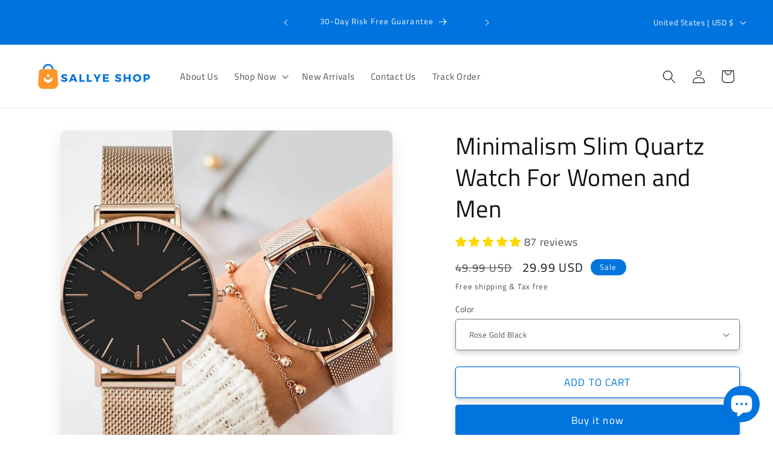

--- FILE ---
content_type: text/html; charset=utf-8
request_url: https://www.sallyeshop.com/products/minimalism-slim-quartz-watch-for-women-and-men
body_size: 76522
content:
<!doctype html>
<html class="js" lang="en">
  <head>
    <meta charset="utf-8">
    <meta http-equiv="X-UA-Compatible" content="IE=edge">
    <meta name="viewport" content="width=device-width,initial-scale=1">
    <meta name="theme-color" content="">
    <link rel="canonical" href="https://www.sallyeshop.com/products/minimalism-slim-quartz-watch-for-women-and-men"><link rel="icon" type="image/png" href="//www.sallyeshop.com/cdn/shop/files/Logo_White_BG.png?crop=center&height=32&v=1700297079&width=32"><link rel="preconnect" href="https://fonts.shopifycdn.com" crossorigin><title>
      Minimalism Slim Quartz Watch For Women and Men
 &ndash; Sallye Shop</title>

    
      <meta name="description" content="Specification: Movement: Quartz Case Material: Brass Dial Window Material Type: Hardlex Band Material Type: Stainless steel Dial Diameter: 38mm Band Width: 20mm Band Length: 22cm Case Thickness: 7mm Clasp Type: Buckle Feature: Water Resistant Water Resistance Depth: 3Bar Package Includes: Watch x 1  ">
    

    

<meta property="og:site_name" content="Sallye Shop">
<meta property="og:url" content="https://www.sallyeshop.com/products/minimalism-slim-quartz-watch-for-women-and-men">
<meta property="og:title" content="Minimalism Slim Quartz Watch For Women and Men">
<meta property="og:type" content="product">
<meta property="og:description" content="Specification: Movement: Quartz Case Material: Brass Dial Window Material Type: Hardlex Band Material Type: Stainless steel Dial Diameter: 38mm Band Width: 20mm Band Length: 22cm Case Thickness: 7mm Clasp Type: Buckle Feature: Water Resistant Water Resistance Depth: 3Bar Package Includes: Watch x 1  "><meta property="og:image" content="http://www.sallyeshop.com/cdn/shop/products/U4ca047b16ee04ffba77d42160bd38861k.jpg?v=1668536939">
  <meta property="og:image:secure_url" content="https://www.sallyeshop.com/cdn/shop/products/U4ca047b16ee04ffba77d42160bd38861k.jpg?v=1668536939">
  <meta property="og:image:width" content="800">
  <meta property="og:image:height" content="800"><meta property="og:price:amount" content="29.99">
  <meta property="og:price:currency" content="USD"><meta name="twitter:site" content="@sallyeshop"><meta name="twitter:card" content="summary_large_image">
<meta name="twitter:title" content="Minimalism Slim Quartz Watch For Women and Men">
<meta name="twitter:description" content="Specification: Movement: Quartz Case Material: Brass Dial Window Material Type: Hardlex Band Material Type: Stainless steel Dial Diameter: 38mm Band Width: 20mm Band Length: 22cm Case Thickness: 7mm Clasp Type: Buckle Feature: Water Resistant Water Resistance Depth: 3Bar Package Includes: Watch x 1  ">


    <script src="//www.sallyeshop.com/cdn/shop/t/20/assets/constants.js?v=132983761750457495441719723323" defer="defer"></script>
    <script src="//www.sallyeshop.com/cdn/shop/t/20/assets/pubsub.js?v=158357773527763999511719723324" defer="defer"></script>
    <script src="//www.sallyeshop.com/cdn/shop/t/20/assets/global.js?v=88558128918567037191719723324" defer="defer"></script><script src="//www.sallyeshop.com/cdn/shop/t/20/assets/animations.js?v=88693664871331136111719723323" defer="defer"></script><script>window.performance && window.performance.mark && window.performance.mark('shopify.content_for_header.start');</script><meta name="google-site-verification" content="xnJtHdaqTW__iEAqZfJHjxoQoE2DkBqu3jjTvnYh8ts">
<meta name="facebook-domain-verification" content="fljqw0acsrwsackueqoq07oy7ryzo1">
<meta id="shopify-digital-wallet" name="shopify-digital-wallet" content="/32488849545/digital_wallets/dialog">
<meta name="shopify-checkout-api-token" content="b362c7c032774d992f92565c0d978120">
<meta id="in-context-paypal-metadata" data-shop-id="32488849545" data-venmo-supported="false" data-environment="production" data-locale="en_US" data-paypal-v4="true" data-currency="USD">
<link rel="alternate" type="application/json+oembed" href="https://www.sallyeshop.com/products/minimalism-slim-quartz-watch-for-women-and-men.oembed">
<script async="async" src="/checkouts/internal/preloads.js?locale=en-US"></script>
<link rel="preconnect" href="https://shop.app" crossorigin="anonymous">
<script async="async" src="https://shop.app/checkouts/internal/preloads.js?locale=en-US&shop_id=32488849545" crossorigin="anonymous"></script>
<script id="apple-pay-shop-capabilities" type="application/json">{"shopId":32488849545,"countryCode":"HK","currencyCode":"USD","merchantCapabilities":["supports3DS"],"merchantId":"gid:\/\/shopify\/Shop\/32488849545","merchantName":"Sallye Shop","requiredBillingContactFields":["postalAddress","email","phone"],"requiredShippingContactFields":["postalAddress","email","phone"],"shippingType":"shipping","supportedNetworks":["visa","masterCard","amex"],"total":{"type":"pending","label":"Sallye Shop","amount":"1.00"},"shopifyPaymentsEnabled":true,"supportsSubscriptions":true}</script>
<script id="shopify-features" type="application/json">{"accessToken":"b362c7c032774d992f92565c0d978120","betas":["rich-media-storefront-analytics"],"domain":"www.sallyeshop.com","predictiveSearch":true,"shopId":32488849545,"locale":"en"}</script>
<script>var Shopify = Shopify || {};
Shopify.shop = "snl-creations-shop.myshopify.com";
Shopify.locale = "en";
Shopify.currency = {"active":"USD","rate":"1.0"};
Shopify.country = "US";
Shopify.theme = {"name":"Dawn v15","id":142618296546,"schema_name":"Dawn","schema_version":"15.0.0","theme_store_id":887,"role":"main"};
Shopify.theme.handle = "null";
Shopify.theme.style = {"id":null,"handle":null};
Shopify.cdnHost = "www.sallyeshop.com/cdn";
Shopify.routes = Shopify.routes || {};
Shopify.routes.root = "/";</script>
<script type="module">!function(o){(o.Shopify=o.Shopify||{}).modules=!0}(window);</script>
<script>!function(o){function n(){var o=[];function n(){o.push(Array.prototype.slice.apply(arguments))}return n.q=o,n}var t=o.Shopify=o.Shopify||{};t.loadFeatures=n(),t.autoloadFeatures=n()}(window);</script>
<script>
  window.ShopifyPay = window.ShopifyPay || {};
  window.ShopifyPay.apiHost = "shop.app\/pay";
  window.ShopifyPay.redirectState = null;
</script>
<script id="shop-js-analytics" type="application/json">{"pageType":"product"}</script>
<script defer="defer" async type="module" src="//www.sallyeshop.com/cdn/shopifycloud/shop-js/modules/v2/client.init-shop-cart-sync_C5BV16lS.en.esm.js"></script>
<script defer="defer" async type="module" src="//www.sallyeshop.com/cdn/shopifycloud/shop-js/modules/v2/chunk.common_CygWptCX.esm.js"></script>
<script type="module">
  await import("//www.sallyeshop.com/cdn/shopifycloud/shop-js/modules/v2/client.init-shop-cart-sync_C5BV16lS.en.esm.js");
await import("//www.sallyeshop.com/cdn/shopifycloud/shop-js/modules/v2/chunk.common_CygWptCX.esm.js");

  window.Shopify.SignInWithShop?.initShopCartSync?.({"fedCMEnabled":true,"windoidEnabled":true});

</script>
<script>
  window.Shopify = window.Shopify || {};
  if (!window.Shopify.featureAssets) window.Shopify.featureAssets = {};
  window.Shopify.featureAssets['shop-js'] = {"shop-cart-sync":["modules/v2/client.shop-cart-sync_ZFArdW7E.en.esm.js","modules/v2/chunk.common_CygWptCX.esm.js"],"init-fed-cm":["modules/v2/client.init-fed-cm_CmiC4vf6.en.esm.js","modules/v2/chunk.common_CygWptCX.esm.js"],"shop-button":["modules/v2/client.shop-button_tlx5R9nI.en.esm.js","modules/v2/chunk.common_CygWptCX.esm.js"],"shop-cash-offers":["modules/v2/client.shop-cash-offers_DOA2yAJr.en.esm.js","modules/v2/chunk.common_CygWptCX.esm.js","modules/v2/chunk.modal_D71HUcav.esm.js"],"init-windoid":["modules/v2/client.init-windoid_sURxWdc1.en.esm.js","modules/v2/chunk.common_CygWptCX.esm.js"],"shop-toast-manager":["modules/v2/client.shop-toast-manager_ClPi3nE9.en.esm.js","modules/v2/chunk.common_CygWptCX.esm.js"],"init-shop-email-lookup-coordinator":["modules/v2/client.init-shop-email-lookup-coordinator_B8hsDcYM.en.esm.js","modules/v2/chunk.common_CygWptCX.esm.js"],"init-shop-cart-sync":["modules/v2/client.init-shop-cart-sync_C5BV16lS.en.esm.js","modules/v2/chunk.common_CygWptCX.esm.js"],"avatar":["modules/v2/client.avatar_BTnouDA3.en.esm.js"],"pay-button":["modules/v2/client.pay-button_FdsNuTd3.en.esm.js","modules/v2/chunk.common_CygWptCX.esm.js"],"init-customer-accounts":["modules/v2/client.init-customer-accounts_DxDtT_ad.en.esm.js","modules/v2/client.shop-login-button_C5VAVYt1.en.esm.js","modules/v2/chunk.common_CygWptCX.esm.js","modules/v2/chunk.modal_D71HUcav.esm.js"],"init-shop-for-new-customer-accounts":["modules/v2/client.init-shop-for-new-customer-accounts_ChsxoAhi.en.esm.js","modules/v2/client.shop-login-button_C5VAVYt1.en.esm.js","modules/v2/chunk.common_CygWptCX.esm.js","modules/v2/chunk.modal_D71HUcav.esm.js"],"shop-login-button":["modules/v2/client.shop-login-button_C5VAVYt1.en.esm.js","modules/v2/chunk.common_CygWptCX.esm.js","modules/v2/chunk.modal_D71HUcav.esm.js"],"init-customer-accounts-sign-up":["modules/v2/client.init-customer-accounts-sign-up_CPSyQ0Tj.en.esm.js","modules/v2/client.shop-login-button_C5VAVYt1.en.esm.js","modules/v2/chunk.common_CygWptCX.esm.js","modules/v2/chunk.modal_D71HUcav.esm.js"],"shop-follow-button":["modules/v2/client.shop-follow-button_Cva4Ekp9.en.esm.js","modules/v2/chunk.common_CygWptCX.esm.js","modules/v2/chunk.modal_D71HUcav.esm.js"],"checkout-modal":["modules/v2/client.checkout-modal_BPM8l0SH.en.esm.js","modules/v2/chunk.common_CygWptCX.esm.js","modules/v2/chunk.modal_D71HUcav.esm.js"],"lead-capture":["modules/v2/client.lead-capture_Bi8yE_yS.en.esm.js","modules/v2/chunk.common_CygWptCX.esm.js","modules/v2/chunk.modal_D71HUcav.esm.js"],"shop-login":["modules/v2/client.shop-login_D6lNrXab.en.esm.js","modules/v2/chunk.common_CygWptCX.esm.js","modules/v2/chunk.modal_D71HUcav.esm.js"],"payment-terms":["modules/v2/client.payment-terms_CZxnsJam.en.esm.js","modules/v2/chunk.common_CygWptCX.esm.js","modules/v2/chunk.modal_D71HUcav.esm.js"]};
</script>
<script>(function() {
  var isLoaded = false;
  function asyncLoad() {
    if (isLoaded) return;
    isLoaded = true;
    var urls = ["https:\/\/public.zoorix.com\/sdk.min.js?shop=snl-creations-shop.myshopify.com","\/\/cdn.shopify.com\/proxy\/5e632197a5b3851031ef14bbd5f16487bc050887357d808229c3355b328083ab\/api.goaffpro.com\/loader.js?shop=snl-creations-shop.myshopify.com\u0026sp-cache-control=cHVibGljLCBtYXgtYWdlPTkwMA","https:\/\/reconvert-cdn.com\/assets\/js\/store_reconvert_node.js?v=2\u0026scid=MTlkNjFjZDk2NjFlZWRhMzk4ZmM2ODg0YzQ4YTY1ZjQuYjhhYjVjMmZlODA3YTYzOWFhZTdjNjQxYjM2MGRlN2M=\u0026shop=snl-creations-shop.myshopify.com","https:\/\/intg.snapchat.com\/shopify\/shopify-scevent-init.js?id=80105605-db67-45a5-abcd-19e2475b6fe3\u0026shop=snl-creations-shop.myshopify.com","https:\/\/tms.trackingmore.net\/static\/js\/checkout.js?shop=snl-creations-shop.myshopify.com","https:\/\/cdn.shopify.com\/s\/files\/1\/0324\/8884\/9545\/t\/17\/assets\/booster_eu_cookie_32488849545.js?v=1705293428\u0026shop=snl-creations-shop.myshopify.com","https:\/\/app.adoric-om.com\/adoric.js?key=54f808f1a82de775014abb407ca70854\u0026shop=snl-creations-shop.myshopify.com"];
    for (var i = 0; i < urls.length; i++) {
      var s = document.createElement('script');
      s.type = 'text/javascript';
      s.async = true;
      s.src = urls[i];
      var x = document.getElementsByTagName('script')[0];
      x.parentNode.insertBefore(s, x);
    }
  };
  if(window.attachEvent) {
    window.attachEvent('onload', asyncLoad);
  } else {
    window.addEventListener('load', asyncLoad, false);
  }
})();</script>
<script id="__st">var __st={"a":32488849545,"offset":28800,"reqid":"fe8d2433-b08c-423f-9460-8c80827034c2-1768641160","pageurl":"www.sallyeshop.com\/products\/minimalism-slim-quartz-watch-for-women-and-men","u":"123712e6ddf3","p":"product","rtyp":"product","rid":7951039267042};</script>
<script>window.ShopifyPaypalV4VisibilityTracking = true;</script>
<script id="captcha-bootstrap">!function(){'use strict';const t='contact',e='account',n='new_comment',o=[[t,t],['blogs',n],['comments',n],[t,'customer']],c=[[e,'customer_login'],[e,'guest_login'],[e,'recover_customer_password'],[e,'create_customer']],r=t=>t.map((([t,e])=>`form[action*='/${t}']:not([data-nocaptcha='true']) input[name='form_type'][value='${e}']`)).join(','),a=t=>()=>t?[...document.querySelectorAll(t)].map((t=>t.form)):[];function s(){const t=[...o],e=r(t);return a(e)}const i='password',u='form_key',d=['recaptcha-v3-token','g-recaptcha-response','h-captcha-response',i],f=()=>{try{return window.sessionStorage}catch{return}},m='__shopify_v',_=t=>t.elements[u];function p(t,e,n=!1){try{const o=window.sessionStorage,c=JSON.parse(o.getItem(e)),{data:r}=function(t){const{data:e,action:n}=t;return t[m]||n?{data:e,action:n}:{data:t,action:n}}(c);for(const[e,n]of Object.entries(r))t.elements[e]&&(t.elements[e].value=n);n&&o.removeItem(e)}catch(o){console.error('form repopulation failed',{error:o})}}const l='form_type',E='cptcha';function T(t){t.dataset[E]=!0}const w=window,h=w.document,L='Shopify',v='ce_forms',y='captcha';let A=!1;((t,e)=>{const n=(g='f06e6c50-85a8-45c8-87d0-21a2b65856fe',I='https://cdn.shopify.com/shopifycloud/storefront-forms-hcaptcha/ce_storefront_forms_captcha_hcaptcha.v1.5.2.iife.js',D={infoText:'Protected by hCaptcha',privacyText:'Privacy',termsText:'Terms'},(t,e,n)=>{const o=w[L][v],c=o.bindForm;if(c)return c(t,g,e,D).then(n);var r;o.q.push([[t,g,e,D],n]),r=I,A||(h.body.append(Object.assign(h.createElement('script'),{id:'captcha-provider',async:!0,src:r})),A=!0)});var g,I,D;w[L]=w[L]||{},w[L][v]=w[L][v]||{},w[L][v].q=[],w[L][y]=w[L][y]||{},w[L][y].protect=function(t,e){n(t,void 0,e),T(t)},Object.freeze(w[L][y]),function(t,e,n,w,h,L){const[v,y,A,g]=function(t,e,n){const i=e?o:[],u=t?c:[],d=[...i,...u],f=r(d),m=r(i),_=r(d.filter((([t,e])=>n.includes(e))));return[a(f),a(m),a(_),s()]}(w,h,L),I=t=>{const e=t.target;return e instanceof HTMLFormElement?e:e&&e.form},D=t=>v().includes(t);t.addEventListener('submit',(t=>{const e=I(t);if(!e)return;const n=D(e)&&!e.dataset.hcaptchaBound&&!e.dataset.recaptchaBound,o=_(e),c=g().includes(e)&&(!o||!o.value);(n||c)&&t.preventDefault(),c&&!n&&(function(t){try{if(!f())return;!function(t){const e=f();if(!e)return;const n=_(t);if(!n)return;const o=n.value;o&&e.removeItem(o)}(t);const e=Array.from(Array(32),(()=>Math.random().toString(36)[2])).join('');!function(t,e){_(t)||t.append(Object.assign(document.createElement('input'),{type:'hidden',name:u})),t.elements[u].value=e}(t,e),function(t,e){const n=f();if(!n)return;const o=[...t.querySelectorAll(`input[type='${i}']`)].map((({name:t})=>t)),c=[...d,...o],r={};for(const[a,s]of new FormData(t).entries())c.includes(a)||(r[a]=s);n.setItem(e,JSON.stringify({[m]:1,action:t.action,data:r}))}(t,e)}catch(e){console.error('failed to persist form',e)}}(e),e.submit())}));const S=(t,e)=>{t&&!t.dataset[E]&&(n(t,e.some((e=>e===t))),T(t))};for(const o of['focusin','change'])t.addEventListener(o,(t=>{const e=I(t);D(e)&&S(e,y())}));const B=e.get('form_key'),M=e.get(l),P=B&&M;t.addEventListener('DOMContentLoaded',(()=>{const t=y();if(P)for(const e of t)e.elements[l].value===M&&p(e,B);[...new Set([...A(),...v().filter((t=>'true'===t.dataset.shopifyCaptcha))])].forEach((e=>S(e,t)))}))}(h,new URLSearchParams(w.location.search),n,t,e,['guest_login'])})(!0,!0)}();</script>
<script integrity="sha256-4kQ18oKyAcykRKYeNunJcIwy7WH5gtpwJnB7kiuLZ1E=" data-source-attribution="shopify.loadfeatures" defer="defer" src="//www.sallyeshop.com/cdn/shopifycloud/storefront/assets/storefront/load_feature-a0a9edcb.js" crossorigin="anonymous"></script>
<script crossorigin="anonymous" defer="defer" src="//www.sallyeshop.com/cdn/shopifycloud/storefront/assets/shopify_pay/storefront-65b4c6d7.js?v=20250812"></script>
<script data-source-attribution="shopify.dynamic_checkout.dynamic.init">var Shopify=Shopify||{};Shopify.PaymentButton=Shopify.PaymentButton||{isStorefrontPortableWallets:!0,init:function(){window.Shopify.PaymentButton.init=function(){};var t=document.createElement("script");t.src="https://www.sallyeshop.com/cdn/shopifycloud/portable-wallets/latest/portable-wallets.en.js",t.type="module",document.head.appendChild(t)}};
</script>
<script data-source-attribution="shopify.dynamic_checkout.buyer_consent">
  function portableWalletsHideBuyerConsent(e){var t=document.getElementById("shopify-buyer-consent"),n=document.getElementById("shopify-subscription-policy-button");t&&n&&(t.classList.add("hidden"),t.setAttribute("aria-hidden","true"),n.removeEventListener("click",e))}function portableWalletsShowBuyerConsent(e){var t=document.getElementById("shopify-buyer-consent"),n=document.getElementById("shopify-subscription-policy-button");t&&n&&(t.classList.remove("hidden"),t.removeAttribute("aria-hidden"),n.addEventListener("click",e))}window.Shopify?.PaymentButton&&(window.Shopify.PaymentButton.hideBuyerConsent=portableWalletsHideBuyerConsent,window.Shopify.PaymentButton.showBuyerConsent=portableWalletsShowBuyerConsent);
</script>
<script>
  function portableWalletsCleanup(e){e&&e.src&&console.error("Failed to load portable wallets script "+e.src);var t=document.querySelectorAll("shopify-accelerated-checkout .shopify-payment-button__skeleton, shopify-accelerated-checkout-cart .wallet-cart-button__skeleton"),e=document.getElementById("shopify-buyer-consent");for(let e=0;e<t.length;e++)t[e].remove();e&&e.remove()}function portableWalletsNotLoadedAsModule(e){e instanceof ErrorEvent&&"string"==typeof e.message&&e.message.includes("import.meta")&&"string"==typeof e.filename&&e.filename.includes("portable-wallets")&&(window.removeEventListener("error",portableWalletsNotLoadedAsModule),window.Shopify.PaymentButton.failedToLoad=e,"loading"===document.readyState?document.addEventListener("DOMContentLoaded",window.Shopify.PaymentButton.init):window.Shopify.PaymentButton.init())}window.addEventListener("error",portableWalletsNotLoadedAsModule);
</script>

<script type="module" src="https://www.sallyeshop.com/cdn/shopifycloud/portable-wallets/latest/portable-wallets.en.js" onError="portableWalletsCleanup(this)" crossorigin="anonymous"></script>
<script nomodule>
  document.addEventListener("DOMContentLoaded", portableWalletsCleanup);
</script>

<script id='scb4127' type='text/javascript' async='' src='https://www.sallyeshop.com/cdn/shopifycloud/privacy-banner/storefront-banner.js'></script><link id="shopify-accelerated-checkout-styles" rel="stylesheet" media="screen" href="https://www.sallyeshop.com/cdn/shopifycloud/portable-wallets/latest/accelerated-checkout-backwards-compat.css" crossorigin="anonymous">
<style id="shopify-accelerated-checkout-cart">
        #shopify-buyer-consent {
  margin-top: 1em;
  display: inline-block;
  width: 100%;
}

#shopify-buyer-consent.hidden {
  display: none;
}

#shopify-subscription-policy-button {
  background: none;
  border: none;
  padding: 0;
  text-decoration: underline;
  font-size: inherit;
  cursor: pointer;
}

#shopify-subscription-policy-button::before {
  box-shadow: none;
}

      </style>
<script id="sections-script" data-sections="header" defer="defer" src="//www.sallyeshop.com/cdn/shop/t/20/compiled_assets/scripts.js?3480"></script>
<script>window.performance && window.performance.mark && window.performance.mark('shopify.content_for_header.end');</script>


    <style data-shopify>
      @font-face {
  font-family: "Titillium Web";
  font-weight: 400;
  font-style: normal;
  font-display: swap;
  src: url("//www.sallyeshop.com/cdn/fonts/titillium_web/titilliumweb_n4.dc3610b1c7b7eb152fc1ddefb77e83a0b84386b3.woff2") format("woff2"),
       url("//www.sallyeshop.com/cdn/fonts/titillium_web/titilliumweb_n4.24dc69d5a89277f2854e112bddfd2c5420fd3973.woff") format("woff");
}

      @font-face {
  font-family: "Titillium Web";
  font-weight: 700;
  font-style: normal;
  font-display: swap;
  src: url("//www.sallyeshop.com/cdn/fonts/titillium_web/titilliumweb_n7.d17ed1f3a767ca2dd9fcaa8710c651c747c3860e.woff2") format("woff2"),
       url("//www.sallyeshop.com/cdn/fonts/titillium_web/titilliumweb_n7.56a12bf435e8401765588d4fbf86b152db29e2a2.woff") format("woff");
}

      @font-face {
  font-family: "Titillium Web";
  font-weight: 400;
  font-style: italic;
  font-display: swap;
  src: url("//www.sallyeshop.com/cdn/fonts/titillium_web/titilliumweb_i4.2e4a288a3b1073a078bbbf883bdf8c1ca2ff0f8f.woff2") format("woff2"),
       url("//www.sallyeshop.com/cdn/fonts/titillium_web/titilliumweb_i4.98dfcf65bc48d5feb68ff42764400055451c917c.woff") format("woff");
}

      @font-face {
  font-family: "Titillium Web";
  font-weight: 700;
  font-style: italic;
  font-display: swap;
  src: url("//www.sallyeshop.com/cdn/fonts/titillium_web/titilliumweb_i7.3e8c9f7c6bca0b0064b77d34a6d297e354571235.woff2") format("woff2"),
       url("//www.sallyeshop.com/cdn/fonts/titillium_web/titilliumweb_i7.163ab44a3549d32affe27b1c25448b75221b890d.woff") format("woff");
}

      @font-face {
  font-family: "Titillium Web";
  font-weight: 400;
  font-style: normal;
  font-display: swap;
  src: url("//www.sallyeshop.com/cdn/fonts/titillium_web/titilliumweb_n4.dc3610b1c7b7eb152fc1ddefb77e83a0b84386b3.woff2") format("woff2"),
       url("//www.sallyeshop.com/cdn/fonts/titillium_web/titilliumweb_n4.24dc69d5a89277f2854e112bddfd2c5420fd3973.woff") format("woff");
}


      
        :root,
        .color-background-1 {
          --color-background: 255,255,255;
        
          --gradient-background: #ffffff;
        

        

        --color-foreground: 18,18,18;
        --color-background-contrast: 191,191,191;
        --color-shadow: 18,18,18;
        --color-button: 0,116,222;
        --color-button-text: 255,255,255;
        --color-secondary-button: 255,255,255;
        --color-secondary-button-text: 0,116,222;
        --color-link: 0,116,222;
        --color-badge-foreground: 18,18,18;
        --color-badge-background: 255,255,255;
        --color-badge-border: 18,18,18;
        --payment-terms-background-color: rgb(255 255 255);
      }
      
        
        .color-background-2 {
          --color-background: 243,243,243;
        
          --gradient-background: #f3f3f3;
        

        

        --color-foreground: 18,18,18;
        --color-background-contrast: 179,179,179;
        --color-shadow: 18,18,18;
        --color-button: 18,18,18;
        --color-button-text: 243,243,243;
        --color-secondary-button: 243,243,243;
        --color-secondary-button-text: 18,18,18;
        --color-link: 18,18,18;
        --color-badge-foreground: 18,18,18;
        --color-badge-background: 243,243,243;
        --color-badge-border: 18,18,18;
        --payment-terms-background-color: rgb(243 243 243);
      }
      
        
        .color-inverse {
          --color-background: 36,40,51;
        
          --gradient-background: #242833;
        

        

        --color-foreground: 255,255,255;
        --color-background-contrast: 47,52,66;
        --color-shadow: 18,18,18;
        --color-button: 255,255,255;
        --color-button-text: 0,0,0;
        --color-secondary-button: 36,40,51;
        --color-secondary-button-text: 255,255,255;
        --color-link: 255,255,255;
        --color-badge-foreground: 255,255,255;
        --color-badge-background: 36,40,51;
        --color-badge-border: 255,255,255;
        --payment-terms-background-color: rgb(36 40 51);
      }
      
        
        .color-accent-1 {
          --color-background: 18,18,18;
        
          --gradient-background: #121212;
        

        

        --color-foreground: 255,255,255;
        --color-background-contrast: 146,146,146;
        --color-shadow: 18,18,18;
        --color-button: 255,255,255;
        --color-button-text: 18,18,18;
        --color-secondary-button: 18,18,18;
        --color-secondary-button-text: 255,255,255;
        --color-link: 255,255,255;
        --color-badge-foreground: 255,255,255;
        --color-badge-background: 18,18,18;
        --color-badge-border: 255,255,255;
        --payment-terms-background-color: rgb(18 18 18);
      }
      
        
        .color-accent-2 {
          --color-background: 0,116,222;
        
          --gradient-background: #0074de;
        

        

        --color-foreground: 255,255,255;
        --color-background-contrast: 0,49,95;
        --color-shadow: 18,18,18;
        --color-button: 255,255,255;
        --color-button-text: 0,116,222;
        --color-secondary-button: 0,116,222;
        --color-secondary-button-text: 255,255,255;
        --color-link: 255,255,255;
        --color-badge-foreground: 255,255,255;
        --color-badge-background: 0,116,222;
        --color-badge-border: 255,255,255;
        --payment-terms-background-color: rgb(0 116 222);
      }
      
        
        .color-scheme-e9f15e9b-b500-4e90-922f-5296f60aa6c6 {
          --color-background: 252,209,215;
        
          --gradient-background: #fcd1d7;
        

        

        --color-foreground: 86,33,53;
        --color-background-contrast: 244,89,111;
        --color-shadow: 18,18,18;
        --color-button: 255,204,83;
        --color-button-text: 86,33,53;
        --color-secondary-button: 252,209,215;
        --color-secondary-button-text: 18,18,18;
        --color-link: 18,18,18;
        --color-badge-foreground: 86,33,53;
        --color-badge-background: 252,209,215;
        --color-badge-border: 86,33,53;
        --payment-terms-background-color: rgb(252 209 215);
      }
      
        
        .color-scheme-721f1c91-41e8-493c-a6e8-db77da4d9dee {
          --color-background: 255,255,255;
        
          --gradient-background: #ffffff;
        

        

        --color-foreground: 0,0,0;
        --color-background-contrast: 191,191,191;
        --color-shadow: 18,18,18;
        --color-button: 0,116,222;
        --color-button-text: 255,255,255;
        --color-secondary-button: 255,255,255;
        --color-secondary-button-text: 0,116,222;
        --color-link: 0,116,222;
        --color-badge-foreground: 0,0,0;
        --color-badge-background: 255,255,255;
        --color-badge-border: 0,0,0;
        --payment-terms-background-color: rgb(255 255 255);
      }
      

      body, .color-background-1, .color-background-2, .color-inverse, .color-accent-1, .color-accent-2, .color-scheme-e9f15e9b-b500-4e90-922f-5296f60aa6c6, .color-scheme-721f1c91-41e8-493c-a6e8-db77da4d9dee {
        color: rgba(var(--color-foreground), 0.75);
        background-color: rgb(var(--color-background));
      }

      :root {
        --font-body-family: "Titillium Web", sans-serif;
        --font-body-style: normal;
        --font-body-weight: 400;
        --font-body-weight-bold: 700;

        --font-heading-family: "Titillium Web", sans-serif;
        --font-heading-style: normal;
        --font-heading-weight: 400;

        --font-body-scale: 1.1;
        --font-heading-scale: 0.9090909090909091;

        --media-padding: px;
        --media-border-opacity: 0.0;
        --media-border-width: 0px;
        --media-radius: 10px;
        --media-shadow-opacity: 0.1;
        --media-shadow-horizontal-offset: 0px;
        --media-shadow-vertical-offset: 10px;
        --media-shadow-blur-radius: 25px;
        --media-shadow-visible: 1;

        --page-width: 120rem;
        --page-width-margin: 0rem;

        --product-card-image-padding: 0.0rem;
        --product-card-corner-radius: 1.0rem;
        --product-card-text-alignment: left;
        --product-card-border-width: 0.0rem;
        --product-card-border-opacity: 0.1;
        --product-card-shadow-opacity: 0.0;
        --product-card-shadow-visible: 0;
        --product-card-shadow-horizontal-offset: 0.0rem;
        --product-card-shadow-vertical-offset: 0.4rem;
        --product-card-shadow-blur-radius: 0.5rem;

        --collection-card-image-padding: 0.0rem;
        --collection-card-corner-radius: 1.0rem;
        --collection-card-text-alignment: left;
        --collection-card-border-width: 0.0rem;
        --collection-card-border-opacity: 0.1;
        --collection-card-shadow-opacity: 0.0;
        --collection-card-shadow-visible: 0;
        --collection-card-shadow-horizontal-offset: 0.0rem;
        --collection-card-shadow-vertical-offset: 0.4rem;
        --collection-card-shadow-blur-radius: 0.5rem;

        --blog-card-image-padding: 0.0rem;
        --blog-card-corner-radius: 0.0rem;
        --blog-card-text-alignment: left;
        --blog-card-border-width: 0.0rem;
        --blog-card-border-opacity: 0.1;
        --blog-card-shadow-opacity: 0.0;
        --blog-card-shadow-visible: 0;
        --blog-card-shadow-horizontal-offset: 0.0rem;
        --blog-card-shadow-vertical-offset: 0.4rem;
        --blog-card-shadow-blur-radius: 0.5rem;

        --badge-corner-radius: 4.0rem;

        --popup-border-width: 1px;
        --popup-border-opacity: 0.1;
        --popup-corner-radius: 0px;
        --popup-shadow-opacity: 0.05;
        --popup-shadow-horizontal-offset: 0px;
        --popup-shadow-vertical-offset: 4px;
        --popup-shadow-blur-radius: 5px;

        --drawer-border-width: 1px;
        --drawer-border-opacity: 0.1;
        --drawer-shadow-opacity: 0.0;
        --drawer-shadow-horizontal-offset: 0px;
        --drawer-shadow-vertical-offset: 4px;
        --drawer-shadow-blur-radius: 5px;

        --spacing-sections-desktop: 0px;
        --spacing-sections-mobile: 0px;

        --grid-desktop-vertical-spacing: 8px;
        --grid-desktop-horizontal-spacing: 8px;
        --grid-mobile-vertical-spacing: 4px;
        --grid-mobile-horizontal-spacing: 4px;

        --text-boxes-border-opacity: 0.1;
        --text-boxes-border-width: 0px;
        --text-boxes-radius: 0px;
        --text-boxes-shadow-opacity: 0.0;
        --text-boxes-shadow-visible: 0;
        --text-boxes-shadow-horizontal-offset: 0px;
        --text-boxes-shadow-vertical-offset: 4px;
        --text-boxes-shadow-blur-radius: 5px;

        --buttons-radius: 4px;
        --buttons-radius-outset: 5px;
        --buttons-border-width: 1px;
        --buttons-border-opacity: 1.0;
        --buttons-shadow-opacity: 0.2;
        --buttons-shadow-visible: 1;
        --buttons-shadow-horizontal-offset: 0px;
        --buttons-shadow-vertical-offset: 4px;
        --buttons-shadow-blur-radius: 10px;
        --buttons-border-offset: 0.3px;

        --inputs-radius: 4px;
        --inputs-border-width: 1px;
        --inputs-border-opacity: 0.55;
        --inputs-shadow-opacity: 0.2;
        --inputs-shadow-horizontal-offset: 0px;
        --inputs-margin-offset: 4px;
        --inputs-shadow-vertical-offset: 4px;
        --inputs-shadow-blur-radius: 10px;
        --inputs-radius-outset: 5px;

        --variant-pills-radius: 40px;
        --variant-pills-border-width: 1px;
        --variant-pills-border-opacity: 0.55;
        --variant-pills-shadow-opacity: 0.35;
        --variant-pills-shadow-horizontal-offset: 4px;
        --variant-pills-shadow-vertical-offset: 4px;
        --variant-pills-shadow-blur-radius: 5px;
      }

      *,
      *::before,
      *::after {
        box-sizing: inherit;
      }

      html {
        box-sizing: border-box;
        font-size: calc(var(--font-body-scale) * 62.5%);
        height: 100%;
      }

      body {
        display: grid;
        grid-template-rows: auto auto 1fr auto;
        grid-template-columns: 100%;
        min-height: 100%;
        margin: 0;
        font-size: 1.5rem;
        letter-spacing: 0.06rem;
        line-height: calc(1 + 0.8 / var(--font-body-scale));
        font-family: var(--font-body-family);
        font-style: var(--font-body-style);
        font-weight: var(--font-body-weight);
      }

      @media screen and (min-width: 750px) {
        body {
          font-size: 1.6rem;
        }
      }
    </style>

    <link href="//www.sallyeshop.com/cdn/shop/t/20/assets/base.css?v=144968985024194912401719723323" rel="stylesheet" type="text/css" media="all" />

      <link rel="preload" as="font" href="//www.sallyeshop.com/cdn/fonts/titillium_web/titilliumweb_n4.dc3610b1c7b7eb152fc1ddefb77e83a0b84386b3.woff2" type="font/woff2" crossorigin>
      

      <link rel="preload" as="font" href="//www.sallyeshop.com/cdn/fonts/titillium_web/titilliumweb_n4.dc3610b1c7b7eb152fc1ddefb77e83a0b84386b3.woff2" type="font/woff2" crossorigin>
      
<link href="//www.sallyeshop.com/cdn/shop/t/20/assets/component-localization-form.css?v=120620094879297847921719723323" rel="stylesheet" type="text/css" media="all" />
      <script src="//www.sallyeshop.com/cdn/shop/t/20/assets/localization-form.js?v=144176611646395275351719723324" defer="defer"></script><link
        rel="stylesheet"
        href="//www.sallyeshop.com/cdn/shop/t/20/assets/component-predictive-search.css?v=118923337488134913561719723323"
        media="print"
        onload="this.media='all'"
      ><script>
      if (Shopify.designMode) {
        document.documentElement.classList.add('shopify-design-mode');
      }
    </script>
    <!-- Pinterest Tag -->
    <script>
    !function(e){if(!window.pintrk){window.pintrk = function () {
      window.pintrk.queue.push(Array.prototype.slice.call(arguments))};var
      n=window.pintrk;n.queue=[],n.version="3.0";var
      t=document.createElement("script");t.async=!0,t.src=e;var
      r=document.getElementsByTagName("script")[0];
      r.parentNode.insertBefore(t,r)}}("https://s.pinimg.com/ct/core.js");
      pintrk('load', '2613687623835', {em: '<user_email_address>'});
      pintrk('page');
    </script>
    <noscript>
      <img height="1" width="1" style="display:none;" alt=""
        src="https://ct.pinterest.com/v3/?event=init&tid=2613687623835&pd[em]=<hashed_email_address>&noscript=1" />
    </noscript>
    <!-- end Pinterest Tag -->
  <!-- BEGIN app block: shopify://apps/klaviyo-email-marketing-sms/blocks/klaviyo-onsite-embed/2632fe16-c075-4321-a88b-50b567f42507 -->












  <script async src="https://static.klaviyo.com/onsite/js/U9ma9S/klaviyo.js?company_id=U9ma9S"></script>
  <script>!function(){if(!window.klaviyo){window._klOnsite=window._klOnsite||[];try{window.klaviyo=new Proxy({},{get:function(n,i){return"push"===i?function(){var n;(n=window._klOnsite).push.apply(n,arguments)}:function(){for(var n=arguments.length,o=new Array(n),w=0;w<n;w++)o[w]=arguments[w];var t="function"==typeof o[o.length-1]?o.pop():void 0,e=new Promise((function(n){window._klOnsite.push([i].concat(o,[function(i){t&&t(i),n(i)}]))}));return e}}})}catch(n){window.klaviyo=window.klaviyo||[],window.klaviyo.push=function(){var n;(n=window._klOnsite).push.apply(n,arguments)}}}}();</script>

  
    <script id="viewed_product">
      if (item == null) {
        var _learnq = _learnq || [];

        var MetafieldReviews = null
        var MetafieldYotpoRating = null
        var MetafieldYotpoCount = null
        var MetafieldLooxRating = null
        var MetafieldLooxCount = null
        var okendoProduct = null
        var okendoProductReviewCount = null
        var okendoProductReviewAverageValue = null
        try {
          // The following fields are used for Customer Hub recently viewed in order to add reviews.
          // This information is not part of __kla_viewed. Instead, it is part of __kla_viewed_reviewed_items
          MetafieldReviews = {"rating":{"scale_min":"1.0","scale_max":"5.0","value":"4.93"},"rating_count":87};
          MetafieldYotpoRating = null
          MetafieldYotpoCount = null
          MetafieldLooxRating = null
          MetafieldLooxCount = null

          okendoProduct = null
          // If the okendo metafield is not legacy, it will error, which then requires the new json formatted data
          if (okendoProduct && 'error' in okendoProduct) {
            okendoProduct = null
          }
          okendoProductReviewCount = okendoProduct ? okendoProduct.reviewCount : null
          okendoProductReviewAverageValue = okendoProduct ? okendoProduct.reviewAverageValue : null
        } catch (error) {
          console.error('Error in Klaviyo onsite reviews tracking:', error);
        }

        var item = {
          Name: "Minimalism Slim Quartz Watch For Women and Men",
          ProductID: 7951039267042,
          Categories: ["Casual Watches","Jewelry \u0026 Watches","Men Watches","New Arrivals","Women Watches"],
          ImageURL: "https://www.sallyeshop.com/cdn/shop/products/U4ca047b16ee04ffba77d42160bd38861k_grande.jpg?v=1668536939",
          URL: "https://www.sallyeshop.com/products/minimalism-slim-quartz-watch-for-women-and-men",
          Brand: "Sallye Shop",
          Price: "29.99",
          Value: "29.99",
          CompareAtPrice: "49.99"
        };
        _learnq.push(['track', 'Viewed Product', item]);
        _learnq.push(['trackViewedItem', {
          Title: item.Name,
          ItemId: item.ProductID,
          Categories: item.Categories,
          ImageUrl: item.ImageURL,
          Url: item.URL,
          Metadata: {
            Brand: item.Brand,
            Price: item.Price,
            Value: item.Value,
            CompareAtPrice: item.CompareAtPrice
          },
          metafields:{
            reviews: MetafieldReviews,
            yotpo:{
              rating: MetafieldYotpoRating,
              count: MetafieldYotpoCount,
            },
            loox:{
              rating: MetafieldLooxRating,
              count: MetafieldLooxCount,
            },
            okendo: {
              rating: okendoProductReviewAverageValue,
              count: okendoProductReviewCount,
            }
          }
        }]);
      }
    </script>
  




  <script>
    window.klaviyoReviewsProductDesignMode = false
  </script>







<!-- END app block --><!-- BEGIN app block: shopify://apps/judge-me-reviews/blocks/judgeme_core/61ccd3b1-a9f2-4160-9fe9-4fec8413e5d8 --><!-- Start of Judge.me Core -->






<link rel="dns-prefetch" href="https://cdnwidget.judge.me">
<link rel="dns-prefetch" href="https://cdn.judge.me">
<link rel="dns-prefetch" href="https://cdn1.judge.me">
<link rel="dns-prefetch" href="https://api.judge.me">

<script data-cfasync='false' class='jdgm-settings-script'>window.jdgmSettings={"pagination":5,"disable_web_reviews":false,"badge_no_review_text":"No reviews","badge_n_reviews_text":"{{ n }} review/reviews","badge_star_color":"#ffd700","hide_badge_preview_if_no_reviews":true,"badge_hide_text":false,"enforce_center_preview_badge":false,"widget_title":"Customer Reviews","widget_open_form_text":"Write a review","widget_close_form_text":"Cancel review","widget_refresh_page_text":"Refresh page","widget_summary_text":"Based on {{ number_of_reviews }} review/reviews","widget_no_review_text":"Be the first to write a review","widget_name_field_text":"Display name","widget_verified_name_field_text":"Verified Name (public)","widget_name_placeholder_text":"Display name","widget_required_field_error_text":"This field is required.","widget_email_field_text":"Email address","widget_verified_email_field_text":"Verified Email (private, can not be edited)","widget_email_placeholder_text":"Your email address","widget_email_field_error_text":"Please enter a valid email address.","widget_rating_field_text":"Rating","widget_review_title_field_text":"Review Title","widget_review_title_placeholder_text":"Give your review a title","widget_review_body_field_text":"Review content","widget_review_body_placeholder_text":"Start writing here...","widget_pictures_field_text":"Picture/Video (optional)","widget_submit_review_text":"Submit Review","widget_submit_verified_review_text":"Submit Verified Review","widget_submit_success_msg_with_auto_publish":"Thank you! Please refresh the page in a few moments to see your review. You can remove or edit your review by logging into \u003ca href='https://judge.me/login' target='_blank' rel='nofollow noopener'\u003eJudge.me\u003c/a\u003e","widget_submit_success_msg_no_auto_publish":"Thank you! Your review will be published as soon as it is approved by the shop admin. You can remove or edit your review by logging into \u003ca href='https://judge.me/login' target='_blank' rel='nofollow noopener'\u003eJudge.me\u003c/a\u003e","widget_show_default_reviews_out_of_total_text":"Showing {{ n_reviews_shown }} out of {{ n_reviews }} reviews.","widget_show_all_link_text":"Show all","widget_show_less_link_text":"Show less","widget_author_said_text":"{{ reviewer_name }} said:","widget_days_text":"{{ n }} days ago","widget_weeks_text":"{{ n }} week/weeks ago","widget_months_text":"{{ n }} month/months ago","widget_years_text":"{{ n }} year/years ago","widget_yesterday_text":"Yesterday","widget_today_text":"Today","widget_replied_text":"\u003e\u003e {{ shop_name }} replied:","widget_read_more_text":"Read more","widget_reviewer_name_as_initial":"","widget_rating_filter_color":"","widget_rating_filter_see_all_text":"See all reviews","widget_sorting_most_recent_text":"Most Recent","widget_sorting_highest_rating_text":"Highest Rating","widget_sorting_lowest_rating_text":"Lowest Rating","widget_sorting_with_pictures_text":"Only Pictures","widget_sorting_most_helpful_text":"Most Helpful","widget_open_question_form_text":"Ask a question","widget_reviews_subtab_text":"Reviews","widget_questions_subtab_text":"Questions","widget_question_label_text":"Question","widget_answer_label_text":"Answer","widget_question_placeholder_text":"Write your question here","widget_submit_question_text":"Submit Question","widget_question_submit_success_text":"Thank you for your question! We will notify you once it gets answered.","widget_star_color":"#ffd700","verified_badge_text":"Verified","verified_badge_bg_color":"","verified_badge_text_color":"","verified_badge_placement":"left-of-reviewer-name","widget_review_max_height":"","widget_hide_border":false,"widget_social_share":false,"widget_thumb":false,"widget_review_location_show":false,"widget_location_format":"","all_reviews_include_out_of_store_products":true,"all_reviews_out_of_store_text":"(out of store)","all_reviews_pagination":100,"all_reviews_product_name_prefix_text":"about","enable_review_pictures":true,"enable_question_anwser":false,"widget_theme":"","review_date_format":"mm/dd/yyyy","default_sort_method":"most-recent","widget_product_reviews_subtab_text":"Product Reviews","widget_shop_reviews_subtab_text":"Shop Reviews","widget_other_products_reviews_text":"Reviews for other products","widget_store_reviews_subtab_text":"Store reviews","widget_no_store_reviews_text":"This store hasn't received any reviews yet","widget_web_restriction_product_reviews_text":"This product hasn't received any reviews yet","widget_no_items_text":"No items found","widget_show_more_text":"Show more","widget_write_a_store_review_text":"Write a Store Review","widget_other_languages_heading":"Reviews in Other Languages","widget_translate_review_text":"Translate review to {{ language }}","widget_translating_review_text":"Translating...","widget_show_original_translation_text":"Show original ({{ language }})","widget_translate_review_failed_text":"Review couldn't be translated.","widget_translate_review_retry_text":"Retry","widget_translate_review_try_again_later_text":"Try again later","show_product_url_for_grouped_product":false,"widget_sorting_pictures_first_text":"Pictures First","show_pictures_on_all_rev_page_mobile":false,"show_pictures_on_all_rev_page_desktop":false,"floating_tab_hide_mobile_install_preference":false,"floating_tab_button_name":"★ Reviews","floating_tab_title":"Let customers speak for us","floating_tab_button_color":"","floating_tab_button_background_color":"","floating_tab_url":"","floating_tab_url_enabled":false,"floating_tab_tab_style":"text","all_reviews_text_badge_text":"Customers rate us {{ shop.metafields.judgeme.all_reviews_rating | round: 1 }}/5 based on {{ shop.metafields.judgeme.all_reviews_count }} reviews.","all_reviews_text_badge_text_branded_style":"{{ shop.metafields.judgeme.all_reviews_rating | round: 1 }} out of 5 stars based on {{ shop.metafields.judgeme.all_reviews_count }} reviews","is_all_reviews_text_badge_a_link":false,"show_stars_for_all_reviews_text_badge":false,"all_reviews_text_badge_url":"","all_reviews_text_style":"text","all_reviews_text_color_style":"judgeme_brand_color","all_reviews_text_color":"#108474","all_reviews_text_show_jm_brand":true,"featured_carousel_show_header":true,"featured_carousel_title":"Let customers speak for us","testimonials_carousel_title":"Customers are saying","videos_carousel_title":"Real customer stories","cards_carousel_title":"Customers are saying","featured_carousel_count_text":"from {{ n }} reviews","featured_carousel_add_link_to_all_reviews_page":false,"featured_carousel_url":"","featured_carousel_show_images":true,"featured_carousel_autoslide_interval":5,"featured_carousel_arrows_on_the_sides":false,"featured_carousel_height":250,"featured_carousel_width":80,"featured_carousel_image_size":0,"featured_carousel_image_height":250,"featured_carousel_arrow_color":"#eeeeee","verified_count_badge_style":"vintage","verified_count_badge_orientation":"horizontal","verified_count_badge_color_style":"judgeme_brand_color","verified_count_badge_color":"#108474","is_verified_count_badge_a_link":false,"verified_count_badge_url":"","verified_count_badge_show_jm_brand":true,"widget_rating_preset_default":5,"widget_first_sub_tab":"product-reviews","widget_show_histogram":true,"widget_histogram_use_custom_color":false,"widget_pagination_use_custom_color":false,"widget_star_use_custom_color":true,"widget_verified_badge_use_custom_color":false,"widget_write_review_use_custom_color":false,"picture_reminder_submit_button":"Upload Pictures","enable_review_videos":true,"mute_video_by_default":false,"widget_sorting_videos_first_text":"Videos First","widget_review_pending_text":"Pending","featured_carousel_items_for_large_screen":3,"social_share_options_order":"Facebook,Twitter","remove_microdata_snippet":true,"disable_json_ld":false,"enable_json_ld_products":false,"preview_badge_show_question_text":false,"preview_badge_no_question_text":"No questions","preview_badge_n_question_text":"{{ number_of_questions }} question/questions","qa_badge_show_icon":false,"qa_badge_position":"same-row","remove_judgeme_branding":false,"widget_add_search_bar":false,"widget_search_bar_placeholder":"Search","widget_sorting_verified_only_text":"Verified only","featured_carousel_theme":"aligned","featured_carousel_show_rating":true,"featured_carousel_show_title":true,"featured_carousel_show_body":true,"featured_carousel_show_date":false,"featured_carousel_show_reviewer":true,"featured_carousel_show_product":false,"featured_carousel_header_background_color":"#108474","featured_carousel_header_text_color":"#ffffff","featured_carousel_name_product_separator":"reviewed","featured_carousel_full_star_background":"#108474","featured_carousel_empty_star_background":"#dadada","featured_carousel_vertical_theme_background":"#f9fafb","featured_carousel_verified_badge_enable":false,"featured_carousel_verified_badge_color":"#108474","featured_carousel_border_style":"round","featured_carousel_review_line_length_limit":3,"featured_carousel_more_reviews_button_text":"Read more reviews","featured_carousel_view_product_button_text":"View product","all_reviews_page_load_reviews_on":"scroll","all_reviews_page_load_more_text":"Load More Reviews","disable_fb_tab_reviews":false,"enable_ajax_cdn_cache":false,"widget_public_name_text":"displayed publicly like","default_reviewer_name":"John Smith","default_reviewer_name_has_non_latin":true,"widget_reviewer_anonymous":"Anonymous","medals_widget_title":"Judge.me Review Medals","medals_widget_background_color":"#f9fafb","medals_widget_position":"footer_all_pages","medals_widget_border_color":"#f9fafb","medals_widget_verified_text_position":"left","medals_widget_use_monochromatic_version":false,"medals_widget_elements_color":"#108474","show_reviewer_avatar":true,"widget_invalid_yt_video_url_error_text":"Not a YouTube video URL","widget_max_length_field_error_text":"Please enter no more than {0} characters.","widget_show_country_flag":false,"widget_show_collected_via_shop_app":true,"widget_verified_by_shop_badge_style":"light","widget_verified_by_shop_text":"Verified by Shop","widget_show_photo_gallery":true,"widget_load_with_code_splitting":true,"widget_ugc_install_preference":false,"widget_ugc_title":"Made by us, Shared by you","widget_ugc_subtitle":"Tag us to see your picture featured in our page","widget_ugc_arrows_color":"#ffffff","widget_ugc_primary_button_text":"Buy Now","widget_ugc_primary_button_background_color":"#108474","widget_ugc_primary_button_text_color":"#ffffff","widget_ugc_primary_button_border_width":"0","widget_ugc_primary_button_border_style":"none","widget_ugc_primary_button_border_color":"#108474","widget_ugc_primary_button_border_radius":"25","widget_ugc_secondary_button_text":"Load More","widget_ugc_secondary_button_background_color":"#ffffff","widget_ugc_secondary_button_text_color":"#108474","widget_ugc_secondary_button_border_width":"2","widget_ugc_secondary_button_border_style":"solid","widget_ugc_secondary_button_border_color":"#108474","widget_ugc_secondary_button_border_radius":"25","widget_ugc_reviews_button_text":"View Reviews","widget_ugc_reviews_button_background_color":"#ffffff","widget_ugc_reviews_button_text_color":"#108474","widget_ugc_reviews_button_border_width":"2","widget_ugc_reviews_button_border_style":"solid","widget_ugc_reviews_button_border_color":"#108474","widget_ugc_reviews_button_border_radius":"25","widget_ugc_reviews_button_link_to":"judgeme-reviews-page","widget_ugc_show_post_date":true,"widget_ugc_max_width":"800","widget_rating_metafield_value_type":true,"widget_primary_color":"#0074DE","widget_enable_secondary_color":false,"widget_secondary_color":"#edf5f5","widget_summary_average_rating_text":"{{ average_rating }} out of 5","widget_media_grid_title":"Customer photos \u0026 videos","widget_media_grid_see_more_text":"See more","widget_round_style":false,"widget_show_product_medals":true,"widget_verified_by_judgeme_text":"Verified by Judge.me","widget_show_store_medals":true,"widget_verified_by_judgeme_text_in_store_medals":"Verified by Judge.me","widget_media_field_exceed_quantity_message":"Sorry, we can only accept {{ max_media }} for one review.","widget_media_field_exceed_limit_message":"{{ file_name }} is too large, please select a {{ media_type }} less than {{ size_limit }}MB.","widget_review_submitted_text":"Review Submitted!","widget_question_submitted_text":"Question Submitted!","widget_close_form_text_question":"Cancel","widget_write_your_answer_here_text":"Write your answer here","widget_enabled_branded_link":true,"widget_show_collected_by_judgeme":false,"widget_reviewer_name_color":"","widget_write_review_text_color":"","widget_write_review_bg_color":"","widget_collected_by_judgeme_text":"collected by Judge.me","widget_pagination_type":"standard","widget_load_more_text":"Load More","widget_load_more_color":"#108474","widget_full_review_text":"Full Review","widget_read_more_reviews_text":"Read More Reviews","widget_read_questions_text":"Read Questions","widget_questions_and_answers_text":"Questions \u0026 Answers","widget_verified_by_text":"Verified by","widget_verified_text":"Verified","widget_number_of_reviews_text":"{{ number_of_reviews }} reviews","widget_back_button_text":"Back","widget_next_button_text":"Next","widget_custom_forms_filter_button":"Filters","custom_forms_style":"horizontal","widget_show_review_information":false,"how_reviews_are_collected":"How reviews are collected?","widget_show_review_keywords":false,"widget_gdpr_statement":"How we use your data: We'll only contact you about the review you left, and only if necessary. By submitting your review, you agree to Judge.me's \u003ca href='https://judge.me/terms' target='_blank' rel='nofollow noopener'\u003eterms\u003c/a\u003e, \u003ca href='https://judge.me/privacy' target='_blank' rel='nofollow noopener'\u003eprivacy\u003c/a\u003e and \u003ca href='https://judge.me/content-policy' target='_blank' rel='nofollow noopener'\u003econtent\u003c/a\u003e policies.","widget_multilingual_sorting_enabled":false,"widget_translate_review_content_enabled":false,"widget_translate_review_content_method":"manual","popup_widget_review_selection":"automatically_with_pictures","popup_widget_round_border_style":true,"popup_widget_show_title":true,"popup_widget_show_body":true,"popup_widget_show_reviewer":false,"popup_widget_show_product":true,"popup_widget_show_pictures":true,"popup_widget_use_review_picture":true,"popup_widget_show_on_home_page":true,"popup_widget_show_on_product_page":true,"popup_widget_show_on_collection_page":true,"popup_widget_show_on_cart_page":true,"popup_widget_position":"bottom_left","popup_widget_first_review_delay":5,"popup_widget_duration":5,"popup_widget_interval":5,"popup_widget_review_count":5,"popup_widget_hide_on_mobile":true,"review_snippet_widget_round_border_style":true,"review_snippet_widget_card_color":"#FFFFFF","review_snippet_widget_slider_arrows_background_color":"#FFFFFF","review_snippet_widget_slider_arrows_color":"#000000","review_snippet_widget_star_color":"#108474","show_product_variant":false,"all_reviews_product_variant_label_text":"Variant: ","widget_show_verified_branding":false,"widget_ai_summary_title":"Customers say","widget_ai_summary_disclaimer":"AI-powered review summary based on recent customer reviews","widget_show_ai_summary":false,"widget_show_ai_summary_bg":false,"widget_show_review_title_input":true,"redirect_reviewers_invited_via_email":"review_widget","request_store_review_after_product_review":false,"request_review_other_products_in_order":false,"review_form_color_scheme":"default","review_form_corner_style":"square","review_form_star_color":{},"review_form_text_color":"#333333","review_form_background_color":"#ffffff","review_form_field_background_color":"#fafafa","review_form_button_color":{},"review_form_button_text_color":"#ffffff","review_form_modal_overlay_color":"#000000","review_content_screen_title_text":"How would you rate this product?","review_content_introduction_text":"We would love it if you would share a bit about your experience.","store_review_form_title_text":"How would you rate this store?","store_review_form_introduction_text":"We would love it if you would share a bit about your experience.","show_review_guidance_text":true,"one_star_review_guidance_text":"Poor","five_star_review_guidance_text":"Great","customer_information_screen_title_text":"About you","customer_information_introduction_text":"Please tell us more about you.","custom_questions_screen_title_text":"Your experience in more detail","custom_questions_introduction_text":"Here are a few questions to help us understand more about your experience.","review_submitted_screen_title_text":"Thanks for your review!","review_submitted_screen_thank_you_text":"We are processing it and it will appear on the store soon.","review_submitted_screen_email_verification_text":"Please confirm your email by clicking the link we just sent you. This helps us keep reviews authentic.","review_submitted_request_store_review_text":"Would you like to share your experience of shopping with us?","review_submitted_review_other_products_text":"Would you like to review these products?","store_review_screen_title_text":"Would you like to share your experience of shopping with us?","store_review_introduction_text":"We value your feedback and use it to improve. Please share any thoughts or suggestions you have.","reviewer_media_screen_title_picture_text":"Share a picture","reviewer_media_introduction_picture_text":"Upload a photo to support your review.","reviewer_media_screen_title_video_text":"Share a video","reviewer_media_introduction_video_text":"Upload a video to support your review.","reviewer_media_screen_title_picture_or_video_text":"Share a picture or video","reviewer_media_introduction_picture_or_video_text":"Upload a photo or video to support your review.","reviewer_media_youtube_url_text":"Paste your Youtube URL here","advanced_settings_next_step_button_text":"Next","advanced_settings_close_review_button_text":"Close","modal_write_review_flow":false,"write_review_flow_required_text":"Required","write_review_flow_privacy_message_text":"We respect your privacy.","write_review_flow_anonymous_text":"Post review as anonymous","write_review_flow_visibility_text":"This won't be visible to other customers.","write_review_flow_multiple_selection_help_text":"Select as many as you like","write_review_flow_single_selection_help_text":"Select one option","write_review_flow_required_field_error_text":"This field is required","write_review_flow_invalid_email_error_text":"Please enter a valid email address","write_review_flow_max_length_error_text":"Max. {{ max_length }} characters.","write_review_flow_media_upload_text":"\u003cb\u003eClick to upload\u003c/b\u003e or drag and drop","write_review_flow_gdpr_statement":"We'll only contact you about your review if necessary. By submitting your review, you agree to our \u003ca href='https://judge.me/terms' target='_blank' rel='nofollow noopener'\u003eterms and conditions\u003c/a\u003e and \u003ca href='https://judge.me/privacy' target='_blank' rel='nofollow noopener'\u003eprivacy policy\u003c/a\u003e.","rating_only_reviews_enabled":false,"show_negative_reviews_help_screen":false,"new_review_flow_help_screen_rating_threshold":3,"negative_review_resolution_screen_title_text":"Tell us more","negative_review_resolution_text":"Your experience matters to us. If there were issues with your purchase, we're here to help. Feel free to reach out to us, we'd love the opportunity to make things right.","negative_review_resolution_button_text":"Contact us","negative_review_resolution_proceed_with_review_text":"Leave a review","negative_review_resolution_subject":"Issue with purchase from {{ shop_name }}.{{ order_name }}","preview_badge_collection_page_install_status":false,"widget_review_custom_css":"","preview_badge_custom_css":"","preview_badge_stars_count":"5-stars","featured_carousel_custom_css":"","floating_tab_custom_css":"","all_reviews_widget_custom_css":"","medals_widget_custom_css":"","verified_badge_custom_css":"","all_reviews_text_custom_css":"","transparency_badges_collected_via_store_invite":false,"transparency_badges_from_another_provider":false,"transparency_badges_collected_from_store_visitor":false,"transparency_badges_collected_by_verified_review_provider":false,"transparency_badges_earned_reward":false,"transparency_badges_collected_via_store_invite_text":"Review collected via store invitation","transparency_badges_from_another_provider_text":"Review collected from another provider","transparency_badges_collected_from_store_visitor_text":"Review collected from a store visitor","transparency_badges_written_in_google_text":"Review written in Google","transparency_badges_written_in_etsy_text":"Review written in Etsy","transparency_badges_written_in_shop_app_text":"Review written in Shop App","transparency_badges_earned_reward_text":"Review earned a reward for future purchase","product_review_widget_per_page":10,"widget_store_review_label_text":"Review about the store","checkout_comment_extension_title_on_product_page":"Customer Comments","checkout_comment_extension_num_latest_comment_show":5,"checkout_comment_extension_format":"name_and_timestamp","checkout_comment_customer_name":"last_initial","checkout_comment_comment_notification":true,"preview_badge_collection_page_install_preference":true,"preview_badge_home_page_install_preference":false,"preview_badge_product_page_install_preference":false,"review_widget_install_preference":"","review_carousel_install_preference":false,"floating_reviews_tab_install_preference":"none","verified_reviews_count_badge_install_preference":false,"all_reviews_text_install_preference":false,"review_widget_best_location":true,"judgeme_medals_install_preference":false,"review_widget_revamp_enabled":false,"review_widget_qna_enabled":false,"review_widget_header_theme":"minimal","review_widget_widget_title_enabled":true,"review_widget_header_text_size":"medium","review_widget_header_text_weight":"regular","review_widget_average_rating_style":"compact","review_widget_bar_chart_enabled":true,"review_widget_bar_chart_type":"numbers","review_widget_bar_chart_style":"standard","review_widget_expanded_media_gallery_enabled":false,"review_widget_reviews_section_theme":"standard","review_widget_image_style":"thumbnails","review_widget_review_image_ratio":"square","review_widget_stars_size":"medium","review_widget_verified_badge":"standard_text","review_widget_review_title_text_size":"medium","review_widget_review_text_size":"medium","review_widget_review_text_length":"medium","review_widget_number_of_columns_desktop":3,"review_widget_carousel_transition_speed":5,"review_widget_custom_questions_answers_display":"always","review_widget_button_text_color":"#FFFFFF","review_widget_text_color":"#000000","review_widget_lighter_text_color":"#7B7B7B","review_widget_corner_styling":"soft","review_widget_review_word_singular":"review","review_widget_review_word_plural":"reviews","review_widget_voting_label":"Helpful?","review_widget_shop_reply_label":"Reply from {{ shop_name }}:","review_widget_filters_title":"Filters","qna_widget_question_word_singular":"Question","qna_widget_question_word_plural":"Questions","qna_widget_answer_reply_label":"Answer from {{ answerer_name }}:","qna_content_screen_title_text":"Ask a question about this product","qna_widget_question_required_field_error_text":"Please enter your question.","qna_widget_flow_gdpr_statement":"We'll only contact you about your question if necessary. By submitting your question, you agree to our \u003ca href='https://judge.me/terms' target='_blank' rel='nofollow noopener'\u003eterms and conditions\u003c/a\u003e and \u003ca href='https://judge.me/privacy' target='_blank' rel='nofollow noopener'\u003eprivacy policy\u003c/a\u003e.","qna_widget_question_submitted_text":"Thanks for your question!","qna_widget_close_form_text_question":"Close","qna_widget_question_submit_success_text":"We’ll notify you by email when your question is answered.","all_reviews_widget_v2025_enabled":false,"all_reviews_widget_v2025_header_theme":"default","all_reviews_widget_v2025_widget_title_enabled":true,"all_reviews_widget_v2025_header_text_size":"medium","all_reviews_widget_v2025_header_text_weight":"regular","all_reviews_widget_v2025_average_rating_style":"compact","all_reviews_widget_v2025_bar_chart_enabled":true,"all_reviews_widget_v2025_bar_chart_type":"numbers","all_reviews_widget_v2025_bar_chart_style":"standard","all_reviews_widget_v2025_expanded_media_gallery_enabled":false,"all_reviews_widget_v2025_show_store_medals":true,"all_reviews_widget_v2025_show_photo_gallery":true,"all_reviews_widget_v2025_show_review_keywords":false,"all_reviews_widget_v2025_show_ai_summary":false,"all_reviews_widget_v2025_show_ai_summary_bg":false,"all_reviews_widget_v2025_add_search_bar":false,"all_reviews_widget_v2025_default_sort_method":"most-recent","all_reviews_widget_v2025_reviews_per_page":10,"all_reviews_widget_v2025_reviews_section_theme":"default","all_reviews_widget_v2025_image_style":"thumbnails","all_reviews_widget_v2025_review_image_ratio":"square","all_reviews_widget_v2025_stars_size":"medium","all_reviews_widget_v2025_verified_badge":"bold_badge","all_reviews_widget_v2025_review_title_text_size":"medium","all_reviews_widget_v2025_review_text_size":"medium","all_reviews_widget_v2025_review_text_length":"medium","all_reviews_widget_v2025_number_of_columns_desktop":3,"all_reviews_widget_v2025_carousel_transition_speed":5,"all_reviews_widget_v2025_custom_questions_answers_display":"always","all_reviews_widget_v2025_show_product_variant":false,"all_reviews_widget_v2025_show_reviewer_avatar":true,"all_reviews_widget_v2025_reviewer_name_as_initial":"","all_reviews_widget_v2025_review_location_show":false,"all_reviews_widget_v2025_location_format":"","all_reviews_widget_v2025_show_country_flag":false,"all_reviews_widget_v2025_verified_by_shop_badge_style":"light","all_reviews_widget_v2025_social_share":false,"all_reviews_widget_v2025_social_share_options_order":"Facebook,Twitter,LinkedIn,Pinterest","all_reviews_widget_v2025_pagination_type":"standard","all_reviews_widget_v2025_button_text_color":"#FFFFFF","all_reviews_widget_v2025_text_color":"#000000","all_reviews_widget_v2025_lighter_text_color":"#7B7B7B","all_reviews_widget_v2025_corner_styling":"soft","all_reviews_widget_v2025_title":"Customer reviews","all_reviews_widget_v2025_ai_summary_title":"Customers say about this store","all_reviews_widget_v2025_no_review_text":"Be the first to write a review","platform":"shopify","branding_url":"https://app.judge.me/reviews","branding_text":"Powered by Judge.me","locale":"en","reply_name":"Sallye Shop","widget_version":"2.1","footer":true,"autopublish":true,"review_dates":true,"enable_custom_form":false,"shop_locale":"en","enable_multi_locales_translations":true,"show_review_title_input":true,"review_verification_email_status":"always","can_be_branded":false,"reply_name_text":"Sallye Shop"};</script> <style class='jdgm-settings-style'>.jdgm-xx{left:0}:not(.jdgm-prev-badge__stars)>.jdgm-star{color:#ffd700}.jdgm-histogram .jdgm-star.jdgm-star{color:#ffd700}.jdgm-preview-badge .jdgm-star.jdgm-star{color:#ffd700}.jdgm-prev-badge[data-average-rating='0.00']{display:none !important}.jdgm-author-all-initials{display:none !important}.jdgm-author-last-initial{display:none !important}.jdgm-rev-widg__title{visibility:hidden}.jdgm-rev-widg__summary-text{visibility:hidden}.jdgm-prev-badge__text{visibility:hidden}.jdgm-rev__replier:before{content:'Sallye Shop'}.jdgm-rev__prod-link-prefix:before{content:'about'}.jdgm-rev__variant-label:before{content:'Variant: '}.jdgm-rev__out-of-store-text:before{content:'(out of store)'}@media only screen and (min-width: 768px){.jdgm-rev__pics .jdgm-rev_all-rev-page-picture-separator,.jdgm-rev__pics .jdgm-rev__product-picture{display:none}}@media only screen and (max-width: 768px){.jdgm-rev__pics .jdgm-rev_all-rev-page-picture-separator,.jdgm-rev__pics .jdgm-rev__product-picture{display:none}}.jdgm-preview-badge[data-template="product"]{display:none !important}.jdgm-preview-badge[data-template="index"]{display:none !important}.jdgm-verified-count-badget[data-from-snippet="true"]{display:none !important}.jdgm-carousel-wrapper[data-from-snippet="true"]{display:none !important}.jdgm-all-reviews-text[data-from-snippet="true"]{display:none !important}.jdgm-medals-section[data-from-snippet="true"]{display:none !important}.jdgm-ugc-media-wrapper[data-from-snippet="true"]{display:none !important}.jdgm-rev__transparency-badge[data-badge-type="review_collected_via_store_invitation"]{display:none !important}.jdgm-rev__transparency-badge[data-badge-type="review_collected_from_another_provider"]{display:none !important}.jdgm-rev__transparency-badge[data-badge-type="review_collected_from_store_visitor"]{display:none !important}.jdgm-rev__transparency-badge[data-badge-type="review_written_in_etsy"]{display:none !important}.jdgm-rev__transparency-badge[data-badge-type="review_written_in_google_business"]{display:none !important}.jdgm-rev__transparency-badge[data-badge-type="review_written_in_shop_app"]{display:none !important}.jdgm-rev__transparency-badge[data-badge-type="review_earned_for_future_purchase"]{display:none !important}
</style> <style class='jdgm-settings-style'></style>

  
  
  
  <style class='jdgm-miracle-styles'>
  @-webkit-keyframes jdgm-spin{0%{-webkit-transform:rotate(0deg);-ms-transform:rotate(0deg);transform:rotate(0deg)}100%{-webkit-transform:rotate(359deg);-ms-transform:rotate(359deg);transform:rotate(359deg)}}@keyframes jdgm-spin{0%{-webkit-transform:rotate(0deg);-ms-transform:rotate(0deg);transform:rotate(0deg)}100%{-webkit-transform:rotate(359deg);-ms-transform:rotate(359deg);transform:rotate(359deg)}}@font-face{font-family:'JudgemeStar';src:url("[data-uri]") format("woff");font-weight:normal;font-style:normal}.jdgm-star{font-family:'JudgemeStar';display:inline !important;text-decoration:none !important;padding:0 4px 0 0 !important;margin:0 !important;font-weight:bold;opacity:1;-webkit-font-smoothing:antialiased;-moz-osx-font-smoothing:grayscale}.jdgm-star:hover{opacity:1}.jdgm-star:last-of-type{padding:0 !important}.jdgm-star.jdgm--on:before{content:"\e000"}.jdgm-star.jdgm--off:before{content:"\e001"}.jdgm-star.jdgm--half:before{content:"\e002"}.jdgm-widget *{margin:0;line-height:1.4;-webkit-box-sizing:border-box;-moz-box-sizing:border-box;box-sizing:border-box;-webkit-overflow-scrolling:touch}.jdgm-hidden{display:none !important;visibility:hidden !important}.jdgm-temp-hidden{display:none}.jdgm-spinner{width:40px;height:40px;margin:auto;border-radius:50%;border-top:2px solid #eee;border-right:2px solid #eee;border-bottom:2px solid #eee;border-left:2px solid #ccc;-webkit-animation:jdgm-spin 0.8s infinite linear;animation:jdgm-spin 0.8s infinite linear}.jdgm-prev-badge{display:block !important}

</style>


  
  
   


<script data-cfasync='false' class='jdgm-script'>
!function(e){window.jdgm=window.jdgm||{},jdgm.CDN_HOST="https://cdnwidget.judge.me/",jdgm.CDN_HOST_ALT="https://cdn2.judge.me/cdn/widget_frontend/",jdgm.API_HOST="https://api.judge.me/",jdgm.CDN_BASE_URL="https://cdn.shopify.com/extensions/019bc7fe-07a5-7fc5-85e3-4a4175980733/judgeme-extensions-296/assets/",
jdgm.docReady=function(d){(e.attachEvent?"complete"===e.readyState:"loading"!==e.readyState)?
setTimeout(d,0):e.addEventListener("DOMContentLoaded",d)},jdgm.loadCSS=function(d,t,o,a){
!o&&jdgm.loadCSS.requestedUrls.indexOf(d)>=0||(jdgm.loadCSS.requestedUrls.push(d),
(a=e.createElement("link")).rel="stylesheet",a.class="jdgm-stylesheet",a.media="nope!",
a.href=d,a.onload=function(){this.media="all",t&&setTimeout(t)},e.body.appendChild(a))},
jdgm.loadCSS.requestedUrls=[],jdgm.loadJS=function(e,d){var t=new XMLHttpRequest;
t.onreadystatechange=function(){4===t.readyState&&(Function(t.response)(),d&&d(t.response))},
t.open("GET",e),t.onerror=function(){if(e.indexOf(jdgm.CDN_HOST)===0&&jdgm.CDN_HOST_ALT!==jdgm.CDN_HOST){var f=e.replace(jdgm.CDN_HOST,jdgm.CDN_HOST_ALT);jdgm.loadJS(f,d)}},t.send()},jdgm.docReady((function(){(window.jdgmLoadCSS||e.querySelectorAll(
".jdgm-widget, .jdgm-all-reviews-page").length>0)&&(jdgmSettings.widget_load_with_code_splitting?
parseFloat(jdgmSettings.widget_version)>=3?jdgm.loadCSS(jdgm.CDN_HOST+"widget_v3/base.css"):
jdgm.loadCSS(jdgm.CDN_HOST+"widget/base.css"):jdgm.loadCSS(jdgm.CDN_HOST+"shopify_v2.css"),
jdgm.loadJS(jdgm.CDN_HOST+"loa"+"der.js"))}))}(document);
</script>
<noscript><link rel="stylesheet" type="text/css" media="all" href="https://cdnwidget.judge.me/shopify_v2.css"></noscript>

<!-- BEGIN app snippet: theme_fix_tags --><script>
  (function() {
    var jdgmThemeFixes = {"136793751778":{"html":"","css":"@media screen and (max-width: 900px) {\n.jdgm-rev.jdgm-rev\n{  width: calc(50% - 15px) !important;\n float: left !important;\n box-sizing: border-box !important;\n  }\n}","js":""}};
    if (!jdgmThemeFixes) return;
    var thisThemeFix = jdgmThemeFixes[Shopify.theme.id];
    if (!thisThemeFix) return;

    if (thisThemeFix.html) {
      document.addEventListener("DOMContentLoaded", function() {
        var htmlDiv = document.createElement('div');
        htmlDiv.classList.add('jdgm-theme-fix-html');
        htmlDiv.innerHTML = thisThemeFix.html;
        document.body.append(htmlDiv);
      });
    };

    if (thisThemeFix.css) {
      var styleTag = document.createElement('style');
      styleTag.classList.add('jdgm-theme-fix-style');
      styleTag.innerHTML = thisThemeFix.css;
      document.head.append(styleTag);
    };

    if (thisThemeFix.js) {
      var scriptTag = document.createElement('script');
      scriptTag.classList.add('jdgm-theme-fix-script');
      scriptTag.innerHTML = thisThemeFix.js;
      document.head.append(scriptTag);
    };
  })();
</script>
<!-- END app snippet -->
<!-- End of Judge.me Core -->



<!-- END app block --><!-- BEGIN app block: shopify://apps/zoorix-sticky-atc/blocks/zoorix-head/16cf6adc-8b22-4e73-be2b-b93c1acde1da --><script>
  window.zoorix_sticky_atc_template = "product.variant-dropdown";
  window.zoorix_sticky_atc_money_format = "\u003cspan class=money\u003e{{amount}}\u003c\/span\u003e";
  window.zoorix_sticky_atc_money_format_with_currency = "\u003cspan class=money\u003e{{amount}} USD\u003c\/span\u003e";
  window.zoorix_shop_name = "snl-creations-shop.myshopify.com";
  window.zoorix_sticky_atc_config = {"id":"c43f7466-1a53-49dd-9a01-4bcf4e2bd706","shop":"snl-creations-shop.myshopify.com","follow_up_action":"refresh","bar_position":"bottom","show_after_percentage_scroll":40,"show_product_name":true,"bar_bg_color":"#263644","bar_text_color":"#ffffff","border_radius":"0.5em","button_bg_color":"#0074deff","button_shake_class":null,"button_text_color":"#ffffffff","confirmation_bar_bg_color":"#263644","confirmation_bar_text_color":"#ffffff","css_theme":"default","custom_css":".zrx-sticky-atc-main-button span {\n  font-family: 'Poppins';\n  font-weight: 600;\n}","custom_js":null,"main_atc_selector":null,"mobile_minimal_mode":false,"open_cart_drawer":false,"scroll_to_other_element":null,"show_compare_at_price":true,"show_confirmation_seconds":4,"show_on_desktop":true,"show_on_mobile":true,"show_price":true,"show_quantity":false,"show_variants":true,"trigger_element_selector":null,"enabled":"free","unsubscribed":false,"widget_dev":null,"bar_align":"spread","packageId":"71aa6168-a890-48dd-b447-74d659099442","couponId":null,"viewedPlans":false,"chargeId":null,"monthlyBilling":null,"tierKey":"free","font_family":null,"dealeasy_integration":false,"kaching_integration":false,"zoorix_integration":false,"display_settings":{"collectionGroups":[],"pageGroups":[]},"usedTrialDays":false,"show_on_out_of_stock":true,"quickAddToCart":false,"onboardingSteps":"enable,configure,start","dateOfFirstPlanApproval":null,"texts":{"en":{"atc_button":"ADD TO CART","confirmation":"Just Added!","out_of_stock":"Out Of Stock"},"zh-TW":{"atc_button":"Add To Cart","confirmation":"Just Added!","out_of_stock":"Out of Stock"}},"show_product_image":true,"storeFrontAccessToken":"90007637340df2fb26ba0095073798f0"};

  
    window.zoorix_sticky_collection_handle = null;
  

  
    window.zoorix_sticky_page_handle = null;
  

  
    window.zoorix_sticky_blog_handle = null;
  

  
    window.zoorix_sticky_article_handle = null;
  
</script>










  
    
      <script>
        window.zoorix_sticky_atc_product_load_handle = "minimalism-slim-quartz-watch-for-women-and-men";
      </script>
    
  


<script>
  var zrxLoadStickyAtc = false;
  var zrxLoadQuickAtc = false;

  if (window.zoorix_sticky_atc_config) {
    // there is a config in the metafield. Load accordingly
    if (window.zoorix_sticky_atc_config.enabled) {
      zrxLoadStickyAtc = true;
      if (
        window.zoorix_sticky_atc_config.quickAddToCart &&
        (window.zoorix_sticky_atc_template === 'index' ||
          window.zoorix_sticky_collection_handle ||
          window.zoorix_sticky_atc_template.includes('product'))
      ) {
        zrxLoadQuickAtc = true;
      }
    }
  } else {
    // there is mo metafield, load the old way
    var script = document.createElement('script');
    script.src = 'https://public.zoorix.com/sticky-atc/domains/' + window.zoorix_shop_name + '/sticky-atc-core.js';
    script.async = true;
    document.head.appendChild(script);
  }

  if (zrxLoadQuickAtc || zrxLoadStickyAtc) {
    window.zoorixFrontendUtils = window.zoorixFrontendUtils || [];
    var widget_dev = window.zoorix_sticky_atc_config.widget_dev;
    var widget_dev_path = 'https://public.zoorix.com/satc-widget-dev/' + widget_dev;

    document.addEventListener('zrxRequestLoadJsCss', function() {
      document.removeEventListener('zrxRequestLoadJsCss', arguments.callee);
      if (window.zoorix_sticky_atc_config.custom_css) {
        const styleTag = document.createElement('style');
        styleTag.type = 'text/css';
        const cssChild = document.createTextNode(window.zoorix_sticky_atc_config.custom_css);
        styleTag.appendChild(cssChild);
        document.head.appendChild(styleTag);
      }

      if (window.zoorix_sticky_atc_config.custom_js) {
        const scriptTag = document.createElement('script');
        scriptTag.setAttribute('type', 'text/javascript');
        const scriptChild = document.createTextNode(window.zoorix_sticky_atc_config.custom_js);
        scriptTag.appendChild(scriptChild);
        document.head.appendChild(scriptTag);
      }
    });

    if (zrxLoadQuickAtc) {
      var script = document.createElement('script');
      script.src = widget_dev
        ? widget_dev_path + '/core-utils.js'
        : 'https://frontend-utils-cloudflare.zoorix.com/core-utils.js';
      script.async = true;
      script.setAttribute('type', 'module');
      document.head.appendChild(script);

      var script = document.createElement('script');
      script.src = widget_dev
        ? widget_dev_path + '/quick-add.js'
        : 'https://quick-atc-widget-cloudflare.zoorix.com/quick-add.js';
      script.async = true;
      script.setAttribute('type', 'module');
      document.head.appendChild(script);
    }

    if (zrxLoadStickyAtc) {
      var script = document.createElement('script');
      script.src = widget_dev
        ? widget_dev_path + '/core-bar.js'
        : 'https://satc-display-cloudflare.zoorix.com/core-bar.js';
      script.async = true;
      script.setAttribute('type', 'module');
      document.head.appendChild(script);
    }
  }
</script>


<!-- END app block --><!-- BEGIN app block: shopify://apps/zoorix-cross-sell/blocks/zoorix-head/51fffd07-f9df-4d6a-b901-6d14b243dcad -->
<script>
  window.zoorixCartData = {
    currency: "USD",
    currency_symbol: "$",
    
    original_total_price: 0,
    total_discount: 0,
    item_count: 0,
    items: [
        
    ]
    
  };

  window.Zoorix = window.Zoorix || {};
  window.Zoorix.collectionsHash = {};

  

  
  window.Zoorix.page_type = "product";
  window.Zoorix.product_id = "7951039267042";
    
      
        window.Zoorix.collectionsHash[415447875810] = {title: "Casual Watches" };
      
        window.Zoorix.collectionsHash[405318631650] = {title: "Jewelry \u0026 Watches" };
      
        window.Zoorix.collectionsHash[200321597594] = {title: "Men Watches" };
      
        window.Zoorix.collectionsHash[404213137634] = {title: "New Arrivals" };
      
        window.Zoorix.collectionsHash[415447908578] = {title: "Women Watches" };
      
      window.Zoorix.collections = Object.keys(window.Zoorix.collectionsHash).map(c => parseInt(c));
    
  
  window.Zoorix.moneyFormat = "\u003cspan class=money\u003e{{amount}}\u003c\/span\u003e";
  window.Zoorix.moneyFormatWithCurrency = "\u003cspan class=money\u003e{{amount}} USD\u003c\/span\u003e";
  window.Zoorix.template = "product.variant-dropdown";

</script>

<!--<script src="https://cdn.shopify.com/s/javascripts/currencies.js" async></script>-->
<script async src=https://public.zoorix.com/domains/snl-creations-shop.myshopify.com/zoorix.js></script>


<!-- END app block --><script src="https://cdn.shopify.com/extensions/8d2c31d3-a828-4daf-820f-80b7f8e01c39/nova-eu-cookie-bar-gdpr-4/assets/nova-cookie-app-embed.js" type="text/javascript" defer="defer"></script>
<link href="https://cdn.shopify.com/extensions/8d2c31d3-a828-4daf-820f-80b7f8e01c39/nova-eu-cookie-bar-gdpr-4/assets/nova-cookie.css" rel="stylesheet" type="text/css" media="all">
<script src="https://cdn.shopify.com/extensions/7bc9bb47-adfa-4267-963e-cadee5096caf/inbox-1252/assets/inbox-chat-loader.js" type="text/javascript" defer="defer"></script>
<script src="https://cdn.shopify.com/extensions/019bc7fe-07a5-7fc5-85e3-4a4175980733/judgeme-extensions-296/assets/loader.js" type="text/javascript" defer="defer"></script>
<script src="https://cdn.shopify.com/extensions/019bc5da-5ba6-7e9a-9888-a6222a70d7c3/js-client-214/assets/pushowl-shopify.js" type="text/javascript" defer="defer"></script>
<script src="https://cdn.shopify.com/extensions/1f805629-c1d3-44c5-afa0-f2ef641295ef/booster-page-speed-optimizer-1/assets/speed-embed.js" type="text/javascript" defer="defer"></script>
<script src="https://cdn.shopify.com/extensions/019bc5ab-1cac-7c74-9f5b-5b4537ff6af9/rapi-349/assets/rappi-front.js" type="text/javascript" defer="defer"></script>
<link href="https://cdn.shopify.com/extensions/019bc5ab-1cac-7c74-9f5b-5b4537ff6af9/rapi-349/assets/rappi-front.css" rel="stylesheet" type="text/css" media="all">
<link href="https://monorail-edge.shopifysvc.com" rel="dns-prefetch">
<script>(function(){if ("sendBeacon" in navigator && "performance" in window) {try {var session_token_from_headers = performance.getEntriesByType('navigation')[0].serverTiming.find(x => x.name == '_s').description;} catch {var session_token_from_headers = undefined;}var session_cookie_matches = document.cookie.match(/_shopify_s=([^;]*)/);var session_token_from_cookie = session_cookie_matches && session_cookie_matches.length === 2 ? session_cookie_matches[1] : "";var session_token = session_token_from_headers || session_token_from_cookie || "";function handle_abandonment_event(e) {var entries = performance.getEntries().filter(function(entry) {return /monorail-edge.shopifysvc.com/.test(entry.name);});if (!window.abandonment_tracked && entries.length === 0) {window.abandonment_tracked = true;var currentMs = Date.now();var navigation_start = performance.timing.navigationStart;var payload = {shop_id: 32488849545,url: window.location.href,navigation_start,duration: currentMs - navigation_start,session_token,page_type: "product"};window.navigator.sendBeacon("https://monorail-edge.shopifysvc.com/v1/produce", JSON.stringify({schema_id: "online_store_buyer_site_abandonment/1.1",payload: payload,metadata: {event_created_at_ms: currentMs,event_sent_at_ms: currentMs}}));}}window.addEventListener('pagehide', handle_abandonment_event);}}());</script>
<script id="web-pixels-manager-setup">(function e(e,d,r,n,o){if(void 0===o&&(o={}),!Boolean(null===(a=null===(i=window.Shopify)||void 0===i?void 0:i.analytics)||void 0===a?void 0:a.replayQueue)){var i,a;window.Shopify=window.Shopify||{};var t=window.Shopify;t.analytics=t.analytics||{};var s=t.analytics;s.replayQueue=[],s.publish=function(e,d,r){return s.replayQueue.push([e,d,r]),!0};try{self.performance.mark("wpm:start")}catch(e){}var l=function(){var e={modern:/Edge?\/(1{2}[4-9]|1[2-9]\d|[2-9]\d{2}|\d{4,})\.\d+(\.\d+|)|Firefox\/(1{2}[4-9]|1[2-9]\d|[2-9]\d{2}|\d{4,})\.\d+(\.\d+|)|Chrom(ium|e)\/(9{2}|\d{3,})\.\d+(\.\d+|)|(Maci|X1{2}).+ Version\/(15\.\d+|(1[6-9]|[2-9]\d|\d{3,})\.\d+)([,.]\d+|)( \(\w+\)|)( Mobile\/\w+|) Safari\/|Chrome.+OPR\/(9{2}|\d{3,})\.\d+\.\d+|(CPU[ +]OS|iPhone[ +]OS|CPU[ +]iPhone|CPU IPhone OS|CPU iPad OS)[ +]+(15[._]\d+|(1[6-9]|[2-9]\d|\d{3,})[._]\d+)([._]\d+|)|Android:?[ /-](13[3-9]|1[4-9]\d|[2-9]\d{2}|\d{4,})(\.\d+|)(\.\d+|)|Android.+Firefox\/(13[5-9]|1[4-9]\d|[2-9]\d{2}|\d{4,})\.\d+(\.\d+|)|Android.+Chrom(ium|e)\/(13[3-9]|1[4-9]\d|[2-9]\d{2}|\d{4,})\.\d+(\.\d+|)|SamsungBrowser\/([2-9]\d|\d{3,})\.\d+/,legacy:/Edge?\/(1[6-9]|[2-9]\d|\d{3,})\.\d+(\.\d+|)|Firefox\/(5[4-9]|[6-9]\d|\d{3,})\.\d+(\.\d+|)|Chrom(ium|e)\/(5[1-9]|[6-9]\d|\d{3,})\.\d+(\.\d+|)([\d.]+$|.*Safari\/(?![\d.]+ Edge\/[\d.]+$))|(Maci|X1{2}).+ Version\/(10\.\d+|(1[1-9]|[2-9]\d|\d{3,})\.\d+)([,.]\d+|)( \(\w+\)|)( Mobile\/\w+|) Safari\/|Chrome.+OPR\/(3[89]|[4-9]\d|\d{3,})\.\d+\.\d+|(CPU[ +]OS|iPhone[ +]OS|CPU[ +]iPhone|CPU IPhone OS|CPU iPad OS)[ +]+(10[._]\d+|(1[1-9]|[2-9]\d|\d{3,})[._]\d+)([._]\d+|)|Android:?[ /-](13[3-9]|1[4-9]\d|[2-9]\d{2}|\d{4,})(\.\d+|)(\.\d+|)|Mobile Safari.+OPR\/([89]\d|\d{3,})\.\d+\.\d+|Android.+Firefox\/(13[5-9]|1[4-9]\d|[2-9]\d{2}|\d{4,})\.\d+(\.\d+|)|Android.+Chrom(ium|e)\/(13[3-9]|1[4-9]\d|[2-9]\d{2}|\d{4,})\.\d+(\.\d+|)|Android.+(UC? ?Browser|UCWEB|U3)[ /]?(15\.([5-9]|\d{2,})|(1[6-9]|[2-9]\d|\d{3,})\.\d+)\.\d+|SamsungBrowser\/(5\.\d+|([6-9]|\d{2,})\.\d+)|Android.+MQ{2}Browser\/(14(\.(9|\d{2,})|)|(1[5-9]|[2-9]\d|\d{3,})(\.\d+|))(\.\d+|)|K[Aa][Ii]OS\/(3\.\d+|([4-9]|\d{2,})\.\d+)(\.\d+|)/},d=e.modern,r=e.legacy,n=navigator.userAgent;return n.match(d)?"modern":n.match(r)?"legacy":"unknown"}(),u="modern"===l?"modern":"legacy",c=(null!=n?n:{modern:"",legacy:""})[u],f=function(e){return[e.baseUrl,"/wpm","/b",e.hashVersion,"modern"===e.buildTarget?"m":"l",".js"].join("")}({baseUrl:d,hashVersion:r,buildTarget:u}),m=function(e){var d=e.version,r=e.bundleTarget,n=e.surface,o=e.pageUrl,i=e.monorailEndpoint;return{emit:function(e){var a=e.status,t=e.errorMsg,s=(new Date).getTime(),l=JSON.stringify({metadata:{event_sent_at_ms:s},events:[{schema_id:"web_pixels_manager_load/3.1",payload:{version:d,bundle_target:r,page_url:o,status:a,surface:n,error_msg:t},metadata:{event_created_at_ms:s}}]});if(!i)return console&&console.warn&&console.warn("[Web Pixels Manager] No Monorail endpoint provided, skipping logging."),!1;try{return self.navigator.sendBeacon.bind(self.navigator)(i,l)}catch(e){}var u=new XMLHttpRequest;try{return u.open("POST",i,!0),u.setRequestHeader("Content-Type","text/plain"),u.send(l),!0}catch(e){return console&&console.warn&&console.warn("[Web Pixels Manager] Got an unhandled error while logging to Monorail."),!1}}}}({version:r,bundleTarget:l,surface:e.surface,pageUrl:self.location.href,monorailEndpoint:e.monorailEndpoint});try{o.browserTarget=l,function(e){var d=e.src,r=e.async,n=void 0===r||r,o=e.onload,i=e.onerror,a=e.sri,t=e.scriptDataAttributes,s=void 0===t?{}:t,l=document.createElement("script"),u=document.querySelector("head"),c=document.querySelector("body");if(l.async=n,l.src=d,a&&(l.integrity=a,l.crossOrigin="anonymous"),s)for(var f in s)if(Object.prototype.hasOwnProperty.call(s,f))try{l.dataset[f]=s[f]}catch(e){}if(o&&l.addEventListener("load",o),i&&l.addEventListener("error",i),u)u.appendChild(l);else{if(!c)throw new Error("Did not find a head or body element to append the script");c.appendChild(l)}}({src:f,async:!0,onload:function(){if(!function(){var e,d;return Boolean(null===(d=null===(e=window.Shopify)||void 0===e?void 0:e.analytics)||void 0===d?void 0:d.initialized)}()){var d=window.webPixelsManager.init(e)||void 0;if(d){var r=window.Shopify.analytics;r.replayQueue.forEach((function(e){var r=e[0],n=e[1],o=e[2];d.publishCustomEvent(r,n,o)})),r.replayQueue=[],r.publish=d.publishCustomEvent,r.visitor=d.visitor,r.initialized=!0}}},onerror:function(){return m.emit({status:"failed",errorMsg:"".concat(f," has failed to load")})},sri:function(e){var d=/^sha384-[A-Za-z0-9+/=]+$/;return"string"==typeof e&&d.test(e)}(c)?c:"",scriptDataAttributes:o}),m.emit({status:"loading"})}catch(e){m.emit({status:"failed",errorMsg:(null==e?void 0:e.message)||"Unknown error"})}}})({shopId: 32488849545,storefrontBaseUrl: "https://www.sallyeshop.com",extensionsBaseUrl: "https://extensions.shopifycdn.com/cdn/shopifycloud/web-pixels-manager",monorailEndpoint: "https://monorail-edge.shopifysvc.com/unstable/produce_batch",surface: "storefront-renderer",enabledBetaFlags: ["2dca8a86"],webPixelsConfigList: [{"id":"1558184162","configuration":"{\"config\":\"{\\\"google_tag_ids\\\":[\\\"G-JT0HV8N5N2\\\",\\\"AW-17528037463\\\",\\\"GT-TB68F33H\\\"],\\\"target_country\\\":\\\"US\\\",\\\"gtag_events\\\":[{\\\"type\\\":\\\"begin_checkout\\\",\\\"action_label\\\":[\\\"G-JT0HV8N5N2\\\",\\\"AW-17528037463\\\/lkbZCObLkrsbENfAgqZB\\\"]},{\\\"type\\\":\\\"search\\\",\\\"action_label\\\":[\\\"G-JT0HV8N5N2\\\",\\\"AW-17528037463\\\/GVlACPLLkrsbENfAgqZB\\\"]},{\\\"type\\\":\\\"view_item\\\",\\\"action_label\\\":[\\\"G-JT0HV8N5N2\\\",\\\"AW-17528037463\\\/I6sbCO_LkrsbENfAgqZB\\\",\\\"MC-F3QW1HDFNL\\\"]},{\\\"type\\\":\\\"purchase\\\",\\\"action_label\\\":[\\\"G-JT0HV8N5N2\\\",\\\"AW-17528037463\\\/Ljd3COPLkrsbENfAgqZB\\\",\\\"MC-F3QW1HDFNL\\\"]},{\\\"type\\\":\\\"page_view\\\",\\\"action_label\\\":[\\\"G-JT0HV8N5N2\\\",\\\"AW-17528037463\\\/9ETXCOzLkrsbENfAgqZB\\\",\\\"MC-F3QW1HDFNL\\\"]},{\\\"type\\\":\\\"add_payment_info\\\",\\\"action_label\\\":[\\\"G-JT0HV8N5N2\\\",\\\"AW-17528037463\\\/_LAaCPXLkrsbENfAgqZB\\\"]},{\\\"type\\\":\\\"add_to_cart\\\",\\\"action_label\\\":[\\\"G-JT0HV8N5N2\\\",\\\"AW-17528037463\\\/6XciCOnLkrsbENfAgqZB\\\"]}],\\\"enable_monitoring_mode\\\":false}\"}","eventPayloadVersion":"v1","runtimeContext":"OPEN","scriptVersion":"b2a88bafab3e21179ed38636efcd8a93","type":"APP","apiClientId":1780363,"privacyPurposes":[],"dataSharingAdjustments":{"protectedCustomerApprovalScopes":["read_customer_address","read_customer_email","read_customer_name","read_customer_personal_data","read_customer_phone"]}},{"id":"997818594","configuration":"{\"shop\":\"snl-creations-shop.myshopify.com\",\"cookie_duration\":\"86400\"}","eventPayloadVersion":"v1","runtimeContext":"STRICT","scriptVersion":"a2e7513c3708f34b1f617d7ce88f9697","type":"APP","apiClientId":2744533,"privacyPurposes":["ANALYTICS","MARKETING"],"dataSharingAdjustments":{"protectedCustomerApprovalScopes":["read_customer_address","read_customer_email","read_customer_name","read_customer_personal_data","read_customer_phone"]}},{"id":"935035106","configuration":"{\"webPixelName\":\"Judge.me\"}","eventPayloadVersion":"v1","runtimeContext":"STRICT","scriptVersion":"34ad157958823915625854214640f0bf","type":"APP","apiClientId":683015,"privacyPurposes":["ANALYTICS"],"dataSharingAdjustments":{"protectedCustomerApprovalScopes":["read_customer_email","read_customer_name","read_customer_personal_data","read_customer_phone"]}},{"id":"568000738","configuration":"{\"shopId\":\"32488849545\",\"domainId\":\"642f95f8ba57970ed5fb5ac4\",\"userId\":\"642e886b143ed105ce05aee4\"}","eventPayloadVersion":"v1","runtimeContext":"STRICT","scriptVersion":"524763c7ffe150f5758729a0c55dcfca","type":"APP","apiClientId":3255653,"privacyPurposes":["ANALYTICS","MARKETING","SALE_OF_DATA"],"dataSharingAdjustments":{"protectedCustomerApprovalScopes":["read_customer_address","read_customer_email","read_customer_name","read_customer_personal_data","read_customer_phone"]}},{"id":"413761762","configuration":"{\"pixelCode\":\"CIM1CE3C77U220R2CP40\"}","eventPayloadVersion":"v1","runtimeContext":"STRICT","scriptVersion":"22e92c2ad45662f435e4801458fb78cc","type":"APP","apiClientId":4383523,"privacyPurposes":["ANALYTICS","MARKETING","SALE_OF_DATA"],"dataSharingAdjustments":{"protectedCustomerApprovalScopes":["read_customer_address","read_customer_email","read_customer_name","read_customer_personal_data","read_customer_phone"]}},{"id":"124748002","configuration":"{\"pixel_id\":\"353469059831816\",\"pixel_type\":\"facebook_pixel\",\"metaapp_system_user_token\":\"-\"}","eventPayloadVersion":"v1","runtimeContext":"OPEN","scriptVersion":"ca16bc87fe92b6042fbaa3acc2fbdaa6","type":"APP","apiClientId":2329312,"privacyPurposes":["ANALYTICS","MARKETING","SALE_OF_DATA"],"dataSharingAdjustments":{"protectedCustomerApprovalScopes":["read_customer_address","read_customer_email","read_customer_name","read_customer_personal_data","read_customer_phone"]}},{"id":"79495394","configuration":"{\"tagID\":\"2613709422738\"}","eventPayloadVersion":"v1","runtimeContext":"STRICT","scriptVersion":"18031546ee651571ed29edbe71a3550b","type":"APP","apiClientId":3009811,"privacyPurposes":["ANALYTICS","MARKETING","SALE_OF_DATA"],"dataSharingAdjustments":{"protectedCustomerApprovalScopes":["read_customer_address","read_customer_email","read_customer_name","read_customer_personal_data","read_customer_phone"]}},{"id":"5570786","configuration":"{\"pixelId\":\"80105605-db67-45a5-abcd-19e2475b6fe3\"}","eventPayloadVersion":"v1","runtimeContext":"STRICT","scriptVersion":"c119f01612c13b62ab52809eb08154bb","type":"APP","apiClientId":2556259,"privacyPurposes":["ANALYTICS","MARKETING","SALE_OF_DATA"],"dataSharingAdjustments":{"protectedCustomerApprovalScopes":["read_customer_address","read_customer_email","read_customer_name","read_customer_personal_data","read_customer_phone"]}},{"id":"12222690","eventPayloadVersion":"1","runtimeContext":"LAX","scriptVersion":"31","type":"CUSTOM","privacyPurposes":["ANALYTICS","MARKETING","SALE_OF_DATA"],"name":"TT2 Pixel"},{"id":"36700386","eventPayloadVersion":"1","runtimeContext":"LAX","scriptVersion":"1","type":"CUSTOM","privacyPurposes":["ANALYTICS","MARKETING","SALE_OF_DATA"],"name":"Pinterest GTM"},{"id":"shopify-app-pixel","configuration":"{}","eventPayloadVersion":"v1","runtimeContext":"STRICT","scriptVersion":"0450","apiClientId":"shopify-pixel","type":"APP","privacyPurposes":["ANALYTICS","MARKETING"]},{"id":"shopify-custom-pixel","eventPayloadVersion":"v1","runtimeContext":"LAX","scriptVersion":"0450","apiClientId":"shopify-pixel","type":"CUSTOM","privacyPurposes":["ANALYTICS","MARKETING"]}],isMerchantRequest: false,initData: {"shop":{"name":"Sallye Shop","paymentSettings":{"currencyCode":"USD"},"myshopifyDomain":"snl-creations-shop.myshopify.com","countryCode":"HK","storefrontUrl":"https:\/\/www.sallyeshop.com"},"customer":null,"cart":null,"checkout":null,"productVariants":[{"price":{"amount":29.99,"currencyCode":"USD"},"product":{"title":"Minimalism Slim Quartz Watch For Women and Men","vendor":"Sallye Shop","id":"7951039267042","untranslatedTitle":"Minimalism Slim Quartz Watch For Women and Men","url":"\/products\/minimalism-slim-quartz-watch-for-women-and-men","type":"Watches"},"id":"43616180666594","image":{"src":"\/\/www.sallyeshop.com\/cdn\/shop\/products\/U76e1cd3874d34ec3bd8952b9fc1b301dh.jpg?v=1668536953"},"sku":"1211097-Rose Gold Black","title":"Rose Gold Black","untranslatedTitle":"Rose Gold Black"},{"price":{"amount":29.99,"currencyCode":"USD"},"product":{"title":"Minimalism Slim Quartz Watch For Women and Men","vendor":"Sallye Shop","id":"7951039267042","untranslatedTitle":"Minimalism Slim Quartz Watch For Women and Men","url":"\/products\/minimalism-slim-quartz-watch-for-women-and-men","type":"Watches"},"id":"43616180699362","image":{"src":"\/\/www.sallyeshop.com\/cdn\/shop\/products\/U99b07e8fa8514c6cad493001bbe05754q.jpg?v=1668536976"},"sku":"1211097-Rose Gold White","title":"Rose Gold White","untranslatedTitle":"Rose Gold White"},{"price":{"amount":29.99,"currencyCode":"USD"},"product":{"title":"Minimalism Slim Quartz Watch For Women and Men","vendor":"Sallye Shop","id":"7951039267042","untranslatedTitle":"Minimalism Slim Quartz Watch For Women and Men","url":"\/products\/minimalism-slim-quartz-watch-for-women-and-men","type":"Watches"},"id":"43616180732130","image":{"src":"\/\/www.sallyeshop.com\/cdn\/shop\/products\/Ud7efc9539fcb4eb784b5568a8686007dZ.jpg?v=1668536971"},"sku":"1211097-Silver Black","title":"Silver Black","untranslatedTitle":"Silver Black"},{"price":{"amount":29.99,"currencyCode":"USD"},"product":{"title":"Minimalism Slim Quartz Watch For Women and Men","vendor":"Sallye Shop","id":"7951039267042","untranslatedTitle":"Minimalism Slim Quartz Watch For Women and Men","url":"\/products\/minimalism-slim-quartz-watch-for-women-and-men","type":"Watches"},"id":"43616180764898","image":{"src":"\/\/www.sallyeshop.com\/cdn\/shop\/products\/Ud6b37dfc895f40fdab8000d02da61f8fB.jpg?v=1668536959"},"sku":"1211097-Silver White","title":"Silver White","untranslatedTitle":"Silver White"},{"price":{"amount":29.99,"currencyCode":"USD"},"product":{"title":"Minimalism Slim Quartz Watch For Women and Men","vendor":"Sallye Shop","id":"7951039267042","untranslatedTitle":"Minimalism Slim Quartz Watch For Women and Men","url":"\/products\/minimalism-slim-quartz-watch-for-women-and-men","type":"Watches"},"id":"43616180797666","image":{"src":"\/\/www.sallyeshop.com\/cdn\/shop\/products\/U73acbaa97ee64e2caaec2fbcb0c5b606A.jpg?v=1668536965"},"sku":"1211097-Black","title":"Black","untranslatedTitle":"Black"},{"price":{"amount":29.99,"currencyCode":"USD"},"product":{"title":"Minimalism Slim Quartz Watch For Women and Men","vendor":"Sallye Shop","id":"7951039267042","untranslatedTitle":"Minimalism Slim Quartz Watch For Women and Men","url":"\/products\/minimalism-slim-quartz-watch-for-women-and-men","type":"Watches"},"id":"43616180830434","image":{"src":"\/\/www.sallyeshop.com\/cdn\/shop\/products\/U31f41ce1866f4a5b94e317e88ebad3a5j.jpg?v=1668536962"},"sku":"1211097-Leather Black","title":"Leather Black","untranslatedTitle":"Leather Black"},{"price":{"amount":29.99,"currencyCode":"USD"},"product":{"title":"Minimalism Slim Quartz Watch For Women and Men","vendor":"Sallye Shop","id":"7951039267042","untranslatedTitle":"Minimalism Slim Quartz Watch For Women and Men","url":"\/products\/minimalism-slim-quartz-watch-for-women-and-men","type":"Watches"},"id":"43616180863202","image":{"src":"\/\/www.sallyeshop.com\/cdn\/shop\/products\/U0f19e3b7e2b74cc78963e5b5b581daf68.jpg?v=1668536956"},"sku":"1211097-Leather White","title":"Leather White","untranslatedTitle":"Leather White"},{"price":{"amount":29.99,"currencyCode":"USD"},"product":{"title":"Minimalism Slim Quartz Watch For Women and Men","vendor":"Sallye Shop","id":"7951039267042","untranslatedTitle":"Minimalism Slim Quartz Watch For Women and Men","url":"\/products\/minimalism-slim-quartz-watch-for-women-and-men","type":"Watches"},"id":"43616180895970","image":{"src":"\/\/www.sallyeshop.com\/cdn\/shop\/products\/U2b97120f871c4ec895b913abd0ca910dI.jpg?v=1668536968"},"sku":"1211097-Leather Pink","title":"Leather Pink","untranslatedTitle":"Leather Pink"},{"price":{"amount":29.99,"currencyCode":"USD"},"product":{"title":"Minimalism Slim Quartz Watch For Women and Men","vendor":"Sallye Shop","id":"7951039267042","untranslatedTitle":"Minimalism Slim Quartz Watch For Women and Men","url":"\/products\/minimalism-slim-quartz-watch-for-women-and-men","type":"Watches"},"id":"43616180928738","image":{"src":"\/\/www.sallyeshop.com\/cdn\/shop\/products\/Hfa319627a5f64149ba084aeaa3198b70c.jpg?v=1668536944"},"sku":"1211097-Leather Gray","title":"Leather Gray","untranslatedTitle":"Leather Gray"},{"price":{"amount":29.99,"currencyCode":"USD"},"product":{"title":"Minimalism Slim Quartz Watch For Women and Men","vendor":"Sallye Shop","id":"7951039267042","untranslatedTitle":"Minimalism Slim Quartz Watch For Women and Men","url":"\/products\/minimalism-slim-quartz-watch-for-women-and-men","type":"Watches"},"id":"43616180961506","image":{"src":"\/\/www.sallyeshop.com\/cdn\/shop\/products\/H077394c7a7f1471b9a6753d1b1e496e33.jpg?v=1668536947"},"sku":"1211097-Leather Green","title":"Leather Green","untranslatedTitle":"Leather Green"},{"price":{"amount":29.99,"currencyCode":"USD"},"product":{"title":"Minimalism Slim Quartz Watch For Women and Men","vendor":"Sallye Shop","id":"7951039267042","untranslatedTitle":"Minimalism Slim Quartz Watch For Women and Men","url":"\/products\/minimalism-slim-quartz-watch-for-women-and-men","type":"Watches"},"id":"43616180994274","image":{"src":"\/\/www.sallyeshop.com\/cdn\/shop\/products\/H167c266fe65b4796b6ec4a55d12fedfdR.jpg?v=1668536950"},"sku":"1211097-Leather Black White","title":"Leather Black White","untranslatedTitle":"Leather Black White"},{"price":{"amount":29.99,"currencyCode":"USD"},"product":{"title":"Minimalism Slim Quartz Watch For Women and Men","vendor":"Sallye Shop","id":"7951039267042","untranslatedTitle":"Minimalism Slim Quartz Watch For Women and Men","url":"\/products\/minimalism-slim-quartz-watch-for-women-and-men","type":"Watches"},"id":"43616181027042","image":{"src":"\/\/www.sallyeshop.com\/cdn\/shop\/products\/Hf418fe58fb9c444d84235d54f585b7e1N.jpg?v=1668536973"},"sku":"1211097-Leather Black Black","title":"Leather Black Black","untranslatedTitle":"Leather Black Black"}],"purchasingCompany":null},},"https://www.sallyeshop.com/cdn","fcfee988w5aeb613cpc8e4bc33m6693e112",{"modern":"","legacy":""},{"shopId":"32488849545","storefrontBaseUrl":"https:\/\/www.sallyeshop.com","extensionBaseUrl":"https:\/\/extensions.shopifycdn.com\/cdn\/shopifycloud\/web-pixels-manager","surface":"storefront-renderer","enabledBetaFlags":"[\"2dca8a86\"]","isMerchantRequest":"false","hashVersion":"fcfee988w5aeb613cpc8e4bc33m6693e112","publish":"custom","events":"[[\"page_viewed\",{}],[\"product_viewed\",{\"productVariant\":{\"price\":{\"amount\":29.99,\"currencyCode\":\"USD\"},\"product\":{\"title\":\"Minimalism Slim Quartz Watch For Women and Men\",\"vendor\":\"Sallye Shop\",\"id\":\"7951039267042\",\"untranslatedTitle\":\"Minimalism Slim Quartz Watch For Women and Men\",\"url\":\"\/products\/minimalism-slim-quartz-watch-for-women-and-men\",\"type\":\"Watches\"},\"id\":\"43616180666594\",\"image\":{\"src\":\"\/\/www.sallyeshop.com\/cdn\/shop\/products\/U76e1cd3874d34ec3bd8952b9fc1b301dh.jpg?v=1668536953\"},\"sku\":\"1211097-Rose Gold Black\",\"title\":\"Rose Gold Black\",\"untranslatedTitle\":\"Rose Gold Black\"}}]]"});</script><script>
  window.ShopifyAnalytics = window.ShopifyAnalytics || {};
  window.ShopifyAnalytics.meta = window.ShopifyAnalytics.meta || {};
  window.ShopifyAnalytics.meta.currency = 'USD';
  var meta = {"product":{"id":7951039267042,"gid":"gid:\/\/shopify\/Product\/7951039267042","vendor":"Sallye Shop","type":"Watches","handle":"minimalism-slim-quartz-watch-for-women-and-men","variants":[{"id":43616180666594,"price":2999,"name":"Minimalism Slim Quartz Watch For Women and Men - Rose Gold Black","public_title":"Rose Gold Black","sku":"1211097-Rose Gold Black"},{"id":43616180699362,"price":2999,"name":"Minimalism Slim Quartz Watch For Women and Men - Rose Gold White","public_title":"Rose Gold White","sku":"1211097-Rose Gold White"},{"id":43616180732130,"price":2999,"name":"Minimalism Slim Quartz Watch For Women and Men - Silver Black","public_title":"Silver Black","sku":"1211097-Silver Black"},{"id":43616180764898,"price":2999,"name":"Minimalism Slim Quartz Watch For Women and Men - Silver White","public_title":"Silver White","sku":"1211097-Silver White"},{"id":43616180797666,"price":2999,"name":"Minimalism Slim Quartz Watch For Women and Men - Black","public_title":"Black","sku":"1211097-Black"},{"id":43616180830434,"price":2999,"name":"Minimalism Slim Quartz Watch For Women and Men - Leather Black","public_title":"Leather Black","sku":"1211097-Leather Black"},{"id":43616180863202,"price":2999,"name":"Minimalism Slim Quartz Watch For Women and Men - Leather White","public_title":"Leather White","sku":"1211097-Leather White"},{"id":43616180895970,"price":2999,"name":"Minimalism Slim Quartz Watch For Women and Men - Leather Pink","public_title":"Leather Pink","sku":"1211097-Leather Pink"},{"id":43616180928738,"price":2999,"name":"Minimalism Slim Quartz Watch For Women and Men - Leather Gray","public_title":"Leather Gray","sku":"1211097-Leather Gray"},{"id":43616180961506,"price":2999,"name":"Minimalism Slim Quartz Watch For Women and Men - Leather Green","public_title":"Leather Green","sku":"1211097-Leather Green"},{"id":43616180994274,"price":2999,"name":"Minimalism Slim Quartz Watch For Women and Men - Leather Black White","public_title":"Leather Black White","sku":"1211097-Leather Black White"},{"id":43616181027042,"price":2999,"name":"Minimalism Slim Quartz Watch For Women and Men - Leather Black Black","public_title":"Leather Black Black","sku":"1211097-Leather Black Black"}],"remote":false},"page":{"pageType":"product","resourceType":"product","resourceId":7951039267042,"requestId":"fe8d2433-b08c-423f-9460-8c80827034c2-1768641160"}};
  for (var attr in meta) {
    window.ShopifyAnalytics.meta[attr] = meta[attr];
  }
</script>
<script class="analytics">
  (function () {
    var customDocumentWrite = function(content) {
      var jquery = null;

      if (window.jQuery) {
        jquery = window.jQuery;
      } else if (window.Checkout && window.Checkout.$) {
        jquery = window.Checkout.$;
      }

      if (jquery) {
        jquery('body').append(content);
      }
    };

    var hasLoggedConversion = function(token) {
      if (token) {
        return document.cookie.indexOf('loggedConversion=' + token) !== -1;
      }
      return false;
    }

    var setCookieIfConversion = function(token) {
      if (token) {
        var twoMonthsFromNow = new Date(Date.now());
        twoMonthsFromNow.setMonth(twoMonthsFromNow.getMonth() + 2);

        document.cookie = 'loggedConversion=' + token + '; expires=' + twoMonthsFromNow;
      }
    }

    var trekkie = window.ShopifyAnalytics.lib = window.trekkie = window.trekkie || [];
    if (trekkie.integrations) {
      return;
    }
    trekkie.methods = [
      'identify',
      'page',
      'ready',
      'track',
      'trackForm',
      'trackLink'
    ];
    trekkie.factory = function(method) {
      return function() {
        var args = Array.prototype.slice.call(arguments);
        args.unshift(method);
        trekkie.push(args);
        return trekkie;
      };
    };
    for (var i = 0; i < trekkie.methods.length; i++) {
      var key = trekkie.methods[i];
      trekkie[key] = trekkie.factory(key);
    }
    trekkie.load = function(config) {
      trekkie.config = config || {};
      trekkie.config.initialDocumentCookie = document.cookie;
      var first = document.getElementsByTagName('script')[0];
      var script = document.createElement('script');
      script.type = 'text/javascript';
      script.onerror = function(e) {
        var scriptFallback = document.createElement('script');
        scriptFallback.type = 'text/javascript';
        scriptFallback.onerror = function(error) {
                var Monorail = {
      produce: function produce(monorailDomain, schemaId, payload) {
        var currentMs = new Date().getTime();
        var event = {
          schema_id: schemaId,
          payload: payload,
          metadata: {
            event_created_at_ms: currentMs,
            event_sent_at_ms: currentMs
          }
        };
        return Monorail.sendRequest("https://" + monorailDomain + "/v1/produce", JSON.stringify(event));
      },
      sendRequest: function sendRequest(endpointUrl, payload) {
        // Try the sendBeacon API
        if (window && window.navigator && typeof window.navigator.sendBeacon === 'function' && typeof window.Blob === 'function' && !Monorail.isIos12()) {
          var blobData = new window.Blob([payload], {
            type: 'text/plain'
          });

          if (window.navigator.sendBeacon(endpointUrl, blobData)) {
            return true;
          } // sendBeacon was not successful

        } // XHR beacon

        var xhr = new XMLHttpRequest();

        try {
          xhr.open('POST', endpointUrl);
          xhr.setRequestHeader('Content-Type', 'text/plain');
          xhr.send(payload);
        } catch (e) {
          console.log(e);
        }

        return false;
      },
      isIos12: function isIos12() {
        return window.navigator.userAgent.lastIndexOf('iPhone; CPU iPhone OS 12_') !== -1 || window.navigator.userAgent.lastIndexOf('iPad; CPU OS 12_') !== -1;
      }
    };
    Monorail.produce('monorail-edge.shopifysvc.com',
      'trekkie_storefront_load_errors/1.1',
      {shop_id: 32488849545,
      theme_id: 142618296546,
      app_name: "storefront",
      context_url: window.location.href,
      source_url: "//www.sallyeshop.com/cdn/s/trekkie.storefront.cd680fe47e6c39ca5d5df5f0a32d569bc48c0f27.min.js"});

        };
        scriptFallback.async = true;
        scriptFallback.src = '//www.sallyeshop.com/cdn/s/trekkie.storefront.cd680fe47e6c39ca5d5df5f0a32d569bc48c0f27.min.js';
        first.parentNode.insertBefore(scriptFallback, first);
      };
      script.async = true;
      script.src = '//www.sallyeshop.com/cdn/s/trekkie.storefront.cd680fe47e6c39ca5d5df5f0a32d569bc48c0f27.min.js';
      first.parentNode.insertBefore(script, first);
    };
    trekkie.load(
      {"Trekkie":{"appName":"storefront","development":false,"defaultAttributes":{"shopId":32488849545,"isMerchantRequest":null,"themeId":142618296546,"themeCityHash":"1174515425590666886","contentLanguage":"en","currency":"USD","eventMetadataId":"e8a942ff-a5f2-4feb-a599-e5504c1fc82e"},"isServerSideCookieWritingEnabled":true,"monorailRegion":"shop_domain","enabledBetaFlags":["65f19447"]},"Session Attribution":{},"S2S":{"facebookCapiEnabled":true,"source":"trekkie-storefront-renderer","apiClientId":580111}}
    );

    var loaded = false;
    trekkie.ready(function() {
      if (loaded) return;
      loaded = true;

      window.ShopifyAnalytics.lib = window.trekkie;

      var originalDocumentWrite = document.write;
      document.write = customDocumentWrite;
      try { window.ShopifyAnalytics.merchantGoogleAnalytics.call(this); } catch(error) {};
      document.write = originalDocumentWrite;

      window.ShopifyAnalytics.lib.page(null,{"pageType":"product","resourceType":"product","resourceId":7951039267042,"requestId":"fe8d2433-b08c-423f-9460-8c80827034c2-1768641160","shopifyEmitted":true});

      var match = window.location.pathname.match(/checkouts\/(.+)\/(thank_you|post_purchase)/)
      var token = match? match[1]: undefined;
      if (!hasLoggedConversion(token)) {
        setCookieIfConversion(token);
        window.ShopifyAnalytics.lib.track("Viewed Product",{"currency":"USD","variantId":43616180666594,"productId":7951039267042,"productGid":"gid:\/\/shopify\/Product\/7951039267042","name":"Minimalism Slim Quartz Watch For Women and Men - Rose Gold Black","price":"29.99","sku":"1211097-Rose Gold Black","brand":"Sallye Shop","variant":"Rose Gold Black","category":"Watches","nonInteraction":true,"remote":false},undefined,undefined,{"shopifyEmitted":true});
      window.ShopifyAnalytics.lib.track("monorail:\/\/trekkie_storefront_viewed_product\/1.1",{"currency":"USD","variantId":43616180666594,"productId":7951039267042,"productGid":"gid:\/\/shopify\/Product\/7951039267042","name":"Minimalism Slim Quartz Watch For Women and Men - Rose Gold Black","price":"29.99","sku":"1211097-Rose Gold Black","brand":"Sallye Shop","variant":"Rose Gold Black","category":"Watches","nonInteraction":true,"remote":false,"referer":"https:\/\/www.sallyeshop.com\/products\/minimalism-slim-quartz-watch-for-women-and-men"});
      }
    });


        var eventsListenerScript = document.createElement('script');
        eventsListenerScript.async = true;
        eventsListenerScript.src = "//www.sallyeshop.com/cdn/shopifycloud/storefront/assets/shop_events_listener-3da45d37.js";
        document.getElementsByTagName('head')[0].appendChild(eventsListenerScript);

})();</script>
  <script>
  if (!window.ga || (window.ga && typeof window.ga !== 'function')) {
    window.ga = function ga() {
      (window.ga.q = window.ga.q || []).push(arguments);
      if (window.Shopify && window.Shopify.analytics && typeof window.Shopify.analytics.publish === 'function') {
        window.Shopify.analytics.publish("ga_stub_called", {}, {sendTo: "google_osp_migration"});
      }
      console.error("Shopify's Google Analytics stub called with:", Array.from(arguments), "\nSee https://help.shopify.com/manual/promoting-marketing/pixels/pixel-migration#google for more information.");
    };
    if (window.Shopify && window.Shopify.analytics && typeof window.Shopify.analytics.publish === 'function') {
      window.Shopify.analytics.publish("ga_stub_initialized", {}, {sendTo: "google_osp_migration"});
    }
  }
</script>
<script
  defer
  src="https://www.sallyeshop.com/cdn/shopifycloud/perf-kit/shopify-perf-kit-3.0.4.min.js"
  data-application="storefront-renderer"
  data-shop-id="32488849545"
  data-render-region="gcp-us-central1"
  data-page-type="product"
  data-theme-instance-id="142618296546"
  data-theme-name="Dawn"
  data-theme-version="15.0.0"
  data-monorail-region="shop_domain"
  data-resource-timing-sampling-rate="10"
  data-shs="true"
  data-shs-beacon="true"
  data-shs-export-with-fetch="true"
  data-shs-logs-sample-rate="1"
  data-shs-beacon-endpoint="https://www.sallyeshop.com/api/collect"
></script>
</head>

  <body class="gradient animate--hover-3d-lift">
    <a class="skip-to-content-link button visually-hidden" href="#MainContent">
      Skip to content
    </a>

<link href="//www.sallyeshop.com/cdn/shop/t/20/assets/quantity-popover.css?v=78745769908715669131719723324" rel="stylesheet" type="text/css" media="all" />
<link href="//www.sallyeshop.com/cdn/shop/t/20/assets/component-card.css?v=120341546515895839841719723323" rel="stylesheet" type="text/css" media="all" />

<script src="//www.sallyeshop.com/cdn/shop/t/20/assets/cart.js?v=107864062532657556931719723323" defer="defer"></script>
<script src="//www.sallyeshop.com/cdn/shop/t/20/assets/quantity-popover.js?v=987015268078116491719723324" defer="defer"></script>

<style>
  .drawer {
    visibility: hidden;
  }
</style>

<cart-drawer class="drawer is-empty">
  <div id="CartDrawer" class="cart-drawer">
    <div id="CartDrawer-Overlay" class="cart-drawer__overlay"></div>
    <div
      class="drawer__inner gradient color-scheme-721f1c91-41e8-493c-a6e8-db77da4d9dee"
      role="dialog"
      aria-modal="true"
      aria-label="Your cart"
      tabindex="-1"
    ><div class="drawer__inner-empty">
          <div class="cart-drawer__warnings center cart-drawer__warnings--has-collection">
            <div class="cart-drawer__empty-content">
              <h2 class="cart__empty-text">Your cart is empty</h2>
              <button
                class="drawer__close"
                type="button"
                onclick="this.closest('cart-drawer').close()"
                aria-label="Close"
              >
                <svg
  xmlns="http://www.w3.org/2000/svg"
  aria-hidden="true"
  focusable="false"
  class="icon icon-close"
  fill="none"
  viewBox="0 0 18 17"
>
  <path d="M.865 15.978a.5.5 0 00.707.707l7.433-7.431 7.579 7.282a.501.501 0 00.846-.37.5.5 0 00-.153-.351L9.712 8.546l7.417-7.416a.5.5 0 10-.707-.708L8.991 7.853 1.413.573a.5.5 0 10-.693.72l7.563 7.268-7.418 7.417z" fill="currentColor">
</svg>

              </button>
              <a href="/collections/all" class="button">
                Continue shopping
              </a><p class="cart__login-title h3">Have an account?</p>
                <p class="cart__login-paragraph">
                  <a href="/account/login" class="link underlined-link">Log in</a> to check out faster.
                </p></div>
          </div><div class="cart-drawer__collection">
              
<div class="card-wrapper animate-arrow collection-card-wrapper">
  <div
    class="
      card
      card--standard
       card--media
      
      
      
    "
    style="--ratio-percent: 100%;"
  >
    <div
      class="card__inner color-background-2 gradient ratio"
      style="--ratio-percent: 100%;"
    ><div class="card__media">
          <div class="media media--transparent media--hover-effect">
            <img
              srcset="//www.sallyeshop.com/cdn/shop/collections/Sallye_Collection_Images.jpg?v=1643899448&width=165 165w,//www.sallyeshop.com/cdn/shop/collections/Sallye_Collection_Images.jpg?v=1643899448&width=330 330w,//www.sallyeshop.com/cdn/shop/collections/Sallye_Collection_Images.jpg?v=1643899448&width=535 535w,//www.sallyeshop.com/cdn/shop/collections/Sallye_Collection_Images.jpg?v=1643899448&width=750 750w,//www.sallyeshop.com/cdn/shop/collections/Sallye_Collection_Images.jpg?v=1643899448 800w
              "
              src="//www.sallyeshop.com/cdn/shop/collections/Sallye_Collection_Images.jpg?v=1643899448&width=1500"
              sizes="
                (min-width: 1200px) 1100px,
                (min-width: 750px) calc(100vw - 10rem),
                calc(100vw - 3rem)
              "
              alt="Sunglasses"
              height="800"
              width="800"
              loading="lazy"
              class="motion-reduce"
            >
          </div>
        </div><div class="card__content">
          <div class="card__information">
            <h3 class="card__heading">
              <a
                
                  href="/collections/sunglasses"
                
                class="full-unstyled-link"
              >Sunglasses<span class="icon-wrap"><svg
  viewBox="0 0 14 10"
  fill="none"
  aria-hidden="true"
  focusable="false"
  class="icon icon-arrow"
  xmlns="http://www.w3.org/2000/svg"
>
  <path fill-rule="evenodd" clip-rule="evenodd" d="M8.537.808a.5.5 0 01.817-.162l4 4a.5.5 0 010 .708l-4 4a.5.5 0 11-.708-.708L11.793 5.5H1a.5.5 0 010-1h10.793L8.646 1.354a.5.5 0 01-.109-.546z" fill="currentColor">
</svg>
</span>
              </a>
            </h3></div>
        </div></div><div class="card__content">
        <div class="card__information">
          <h3 class="card__heading">
            <a
              
                href="/collections/sunglasses"
              
              class="full-unstyled-link"
            >Sunglasses<span class="icon-wrap"><svg
  viewBox="0 0 14 10"
  fill="none"
  aria-hidden="true"
  focusable="false"
  class="icon icon-arrow"
  xmlns="http://www.w3.org/2000/svg"
>
  <path fill-rule="evenodd" clip-rule="evenodd" d="M8.537.808a.5.5 0 01.817-.162l4 4a.5.5 0 010 .708l-4 4a.5.5 0 11-.708-.708L11.793 5.5H1a.5.5 0 010-1h10.793L8.646 1.354a.5.5 0 01-.109-.546z" fill="currentColor">
</svg>
</span>
            </a>
          </h3></div>
      </div></div>
</div>

            </div></div><div class="drawer__header">
        <h2 class="drawer__heading">Your cart</h2>
        <button
          class="drawer__close"
          type="button"
          onclick="this.closest('cart-drawer').close()"
          aria-label="Close"
        >
          <svg
  xmlns="http://www.w3.org/2000/svg"
  aria-hidden="true"
  focusable="false"
  class="icon icon-close"
  fill="none"
  viewBox="0 0 18 17"
>
  <path d="M.865 15.978a.5.5 0 00.707.707l7.433-7.431 7.579 7.282a.501.501 0 00.846-.37.5.5 0 00-.153-.351L9.712 8.546l7.417-7.416a.5.5 0 10-.707-.708L8.991 7.853 1.413.573a.5.5 0 10-.693.72l7.563 7.268-7.418 7.417z" fill="currentColor">
</svg>

        </button>
      </div>
      <cart-drawer-items
        
          class=" is-empty"
        
      >
        <form
          action="/cart"
          id="CartDrawer-Form"
          class="cart__contents cart-drawer__form"
          method="post"
        >
          <div id="CartDrawer-CartItems" class="drawer__contents js-contents"><p id="CartDrawer-LiveRegionText" class="visually-hidden" role="status"></p>
            <p id="CartDrawer-LineItemStatus" class="visually-hidden" aria-hidden="true" role="status">
              Loading...
            </p>
          </div>
          <div id="CartDrawer-CartErrors" role="alert"></div>
        </form>
      </cart-drawer-items>
      <div class="drawer__footer"><!-- Start blocks -->
        <!-- Subtotals -->

        <div class="cart-drawer__footer" >
          <div></div>

          <div class="totals" role="status">
            <h2 class="totals__total">Estimated total</h2>
            <p class="totals__total-value"><span class=money>0.00 USD</span></p>
          </div>

          <small class="tax-note caption-large rte">Taxes, discounts and <a href="/policies/shipping-policy">shipping</a> calculated at checkout.
</small>
        </div>

        <!-- CTAs -->

        <div class="cart__ctas" >
          <button
            type="submit"
            id="CartDrawer-Checkout"
            class="cart__checkout-button button"
            name="checkout"
            form="CartDrawer-Form"
            
              disabled
            
          >
            Check out
          </button>
        </div>
      </div>
    </div>
  </div>
</cart-drawer>
<!-- BEGIN sections: header-group -->
<div id="shopify-section-sections--17936380362978__announcement-bar" class="shopify-section shopify-section-group-header-group announcement-bar-section"><link href="//www.sallyeshop.com/cdn/shop/t/20/assets/component-slideshow.css?v=170654395204511176521719723323" rel="stylesheet" type="text/css" media="all" />
<link href="//www.sallyeshop.com/cdn/shop/t/20/assets/component-slider.css?v=14039311878856620671719723323" rel="stylesheet" type="text/css" media="all" />

  <link href="//www.sallyeshop.com/cdn/shop/t/20/assets/component-list-social.css?v=35792976012981934991719723323" rel="stylesheet" type="text/css" media="all" />


<div
  class="utility-bar color-accent-2 gradient header-localization"
  
>
  <div class="page-width utility-bar__grid utility-bar__grid--3-col"><slideshow-component
        class="announcement-bar"
        role="region"
        aria-roledescription="Carousel"
        aria-label="Announcement bar"
      >
        <div class="announcement-bar-slider slider-buttons">
          <button
            type="button"
            class="slider-button slider-button--prev"
            name="previous"
            aria-label="Previous announcement"
            aria-controls="Slider-sections--17936380362978__announcement-bar"
          >
            <svg aria-hidden="true" focusable="false" class="icon icon-caret" viewBox="0 0 10 6">
  <path fill-rule="evenodd" clip-rule="evenodd" d="M9.354.646a.5.5 0 00-.708 0L5 4.293 1.354.646a.5.5 0 00-.708.708l4 4a.5.5 0 00.708 0l4-4a.5.5 0 000-.708z" fill="currentColor">
</svg>

          </button>
          <div
            class="grid grid--1-col slider slider--everywhere"
            id="Slider-sections--17936380362978__announcement-bar"
            aria-live="polite"
            aria-atomic="true"
            data-autoplay="true"
            data-speed="3"
          ><div
                class="slideshow__slide slider__slide grid__item grid--1-col"
                id="Slide-sections--17936380362978__announcement-bar-1"
                
                role="group"
                aria-roledescription="Announcement"
                aria-label="1 of 2"
                tabindex="-1"
              >
                <div
                  class="announcement-bar__announcement"
                  role="region"
                  aria-label="Announcement"
                  
                ><a
                        href="/collections/new-arrival"
                        class="announcement-bar__link link link--text focus-inset animate-arrow"
                      ><p class="announcement-bar__message h5">
                      <span>Free Worldwide Shipping on Any Orders</span><svg
  viewBox="0 0 14 10"
  fill="none"
  aria-hidden="true"
  focusable="false"
  class="icon icon-arrow"
  xmlns="http://www.w3.org/2000/svg"
>
  <path fill-rule="evenodd" clip-rule="evenodd" d="M8.537.808a.5.5 0 01.817-.162l4 4a.5.5 0 010 .708l-4 4a.5.5 0 11-.708-.708L11.793 5.5H1a.5.5 0 010-1h10.793L8.646 1.354a.5.5 0 01-.109-.546z" fill="currentColor">
</svg>

</p></a></div>
              </div><div
                class="slideshow__slide slider__slide grid__item grid--1-col"
                id="Slide-sections--17936380362978__announcement-bar-2"
                
                role="group"
                aria-roledescription="Announcement"
                aria-label="2 of 2"
                tabindex="-1"
              >
                <div
                  class="announcement-bar__announcement"
                  role="region"
                  aria-label="Announcement"
                  
                ><a
                        href="/collections/new-arrival"
                        class="announcement-bar__link link link--text focus-inset animate-arrow"
                      ><p class="announcement-bar__message h5">
                      <span>30-Day Risk Free Guarantee</span><svg
  viewBox="0 0 14 10"
  fill="none"
  aria-hidden="true"
  focusable="false"
  class="icon icon-arrow"
  xmlns="http://www.w3.org/2000/svg"
>
  <path fill-rule="evenodd" clip-rule="evenodd" d="M8.537.808a.5.5 0 01.817-.162l4 4a.5.5 0 010 .708l-4 4a.5.5 0 11-.708-.708L11.793 5.5H1a.5.5 0 010-1h10.793L8.646 1.354a.5.5 0 01-.109-.546z" fill="currentColor">
</svg>

</p></a></div>
              </div></div>
          <button
            type="button"
            class="slider-button slider-button--next"
            name="next"
            aria-label="Next announcement"
            aria-controls="Slider-sections--17936380362978__announcement-bar"
          >
            <svg aria-hidden="true" focusable="false" class="icon icon-caret" viewBox="0 0 10 6">
  <path fill-rule="evenodd" clip-rule="evenodd" d="M9.354.646a.5.5 0 00-.708 0L5 4.293 1.354.646a.5.5 0 00-.708.708l4 4a.5.5 0 00.708 0l4-4a.5.5 0 000-.708z" fill="currentColor">
</svg>

          </button>
        </div>
      </slideshow-component><div class="localization-wrapper"><localization-form class="small-hide medium-hide"><form method="post" action="/localization" id="AnnouncementCountryForm" accept-charset="UTF-8" class="localization-form" enctype="multipart/form-data"><input type="hidden" name="form_type" value="localization" /><input type="hidden" name="utf8" value="✓" /><input type="hidden" name="_method" value="put" /><input type="hidden" name="return_to" value="/products/minimalism-slim-quartz-watch-for-women-and-men" /><div>
              <h2 class="visually-hidden" id="AnnouncementCountryLabel">Country/region</h2>

<div class="disclosure">
  <button
    type="button"
    class="disclosure__button localization-form__select localization-selector link link--text caption-large"
    aria-expanded="false"
    aria-controls="AnnouncementCountry-country-results"
    aria-describedby="AnnouncementCountryLabel"
  >
    <span>United States |
      USD
      $</span>
    <svg aria-hidden="true" focusable="false" class="icon icon-caret" viewBox="0 0 10 6">
  <path fill-rule="evenodd" clip-rule="evenodd" d="M9.354.646a.5.5 0 00-.708 0L5 4.293 1.354.646a.5.5 0 00-.708.708l4 4a.5.5 0 00.708 0l4-4a.5.5 0 000-.708z" fill="currentColor">
</svg>

  </button>
  <div class="disclosure__list-wrapper country-selector" hidden>
    <div class="country-filter">
      
        <div class="field">
          <input
            class="country-filter__input field__input"
            id="country-filter-input"
            type="search"
            name="country_filter"
            value=""
            placeholder="Search"
            role="combobox"
            aria-owns="country-results"
            aria-controls="country-results"
            aria-haspopup="listbox"
            aria-autocomplete="list"
            autocorrect="off"
            autocomplete="off"
            autocapitalize="off"
            spellcheck="false"
          >
          <label class="field__label" for="country-filter-input">Search</label>
          <button
            type="reset"
            class="country-filter__reset-button field__button hidden"
            aria-label="Clear search term"
          >
            <svg class="icon icon-close" aria-hidden="true" focusable="false">
              <use xlink:href="#icon-reset">
            </svg>
          </button>
          <div class="country-filter__search-icon field__button motion-reduce">
            <svg class="icon icon-search" aria-hidden="true" focusable="false">
              <use xlink:href="#icon-search">
            </svg>
          </div>
        </div>
      
      <button
        class="country-selector__close-button button--small link"
        type="button"
        aria-label="Close"
      >
        <svg
  xmlns="http://www.w3.org/2000/svg"
  aria-hidden="true"
  focusable="false"
  class="icon icon-close"
  fill="none"
  viewBox="0 0 18 17"
>
  <path d="M.865 15.978a.5.5 0 00.707.707l7.433-7.431 7.579 7.282a.501.501 0 00.846-.37.5.5 0 00-.153-.351L9.712 8.546l7.417-7.416a.5.5 0 10-.707-.708L8.991 7.853 1.413.573a.5.5 0 10-.693.72l7.563 7.268-7.418 7.417z" fill="currentColor">
</svg>

      </button>
    </div>
    <div id="sr-country-search-results" class="visually-hidden" aria-live="polite"></div>
    <div
      class="disclosure__list country-selector__list country-selector__list--with-multiple-currencies"
      id="AnnouncementCountry-country-results"
    >
      
        <ul
          role="list"
          class="list-unstyled popular-countries"
          aria-label="Popular countries/regions"
        ><li class="disclosure__item" tabindex="-1">
              <a
                class="link link--text disclosure__link caption-large focus-inset"
                href="#"
                
                data-value="AU"
                id="Australia"
              >
                <span
                  
                    class="visibility-hidden"
                  
                ><svg
  class="icon icon-checkmark"
  aria-hidden="true"
  focusable="false"
  xmlns="http://www.w3.org/2000/svg"
  viewBox="0 0 12 9"
  fill="none"
>
  <path fill-rule="evenodd" clip-rule="evenodd" d="M11.35.643a.5.5 0 01.006.707l-6.77 6.886a.5.5 0 01-.719-.006L.638 4.845a.5.5 0 11.724-.69l2.872 3.011 6.41-6.517a.5.5 0 01.707-.006h-.001z" fill="currentColor"/>
</svg>
</span>
                <span class="country">Australia</span>
                <span class="localization-form__currency motion-reduce">
                  USD
                  $</span>
              </a>
            </li><li class="disclosure__item" tabindex="-1">
              <a
                class="link link--text disclosure__link caption-large focus-inset"
                href="#"
                
                  aria-current="true"
                
                data-value="US"
                id="United States"
              >
                <span
                  
                ><svg
  class="icon icon-checkmark"
  aria-hidden="true"
  focusable="false"
  xmlns="http://www.w3.org/2000/svg"
  viewBox="0 0 12 9"
  fill="none"
>
  <path fill-rule="evenodd" clip-rule="evenodd" d="M11.35.643a.5.5 0 01.006.707l-6.77 6.886a.5.5 0 01-.719-.006L.638 4.845a.5.5 0 11.724-.69l2.872 3.011 6.41-6.517a.5.5 0 01.707-.006h-.001z" fill="currentColor"/>
</svg>
</span>
                <span class="country">United States</span>
                <span class="localization-form__currency motion-reduce">
                  USD
                  $</span>
              </a>
            </li></ul>
      
      <ul role="list" class="list-unstyled countries"><li class="disclosure__item" tabindex="-1">
            <a
              class="link link--text disclosure__link caption-large focus-inset"
              href="#"
              
              data-value="AI"
              id="Anguilla"
            >
              <span
                
                  class="visibility-hidden"
                
              ><svg
  class="icon icon-checkmark"
  aria-hidden="true"
  focusable="false"
  xmlns="http://www.w3.org/2000/svg"
  viewBox="0 0 12 9"
  fill="none"
>
  <path fill-rule="evenodd" clip-rule="evenodd" d="M11.35.643a.5.5 0 01.006.707l-6.77 6.886a.5.5 0 01-.719-.006L.638 4.845a.5.5 0 11.724-.69l2.872 3.011 6.41-6.517a.5.5 0 01.707-.006h-.001z" fill="currentColor"/>
</svg>
</span>
              <span class="country">Anguilla</span>
              <span class="localization-form__currency motion-reduce">
                XCD
                $</span>
            </a>
          </li><li class="disclosure__item" tabindex="-1">
            <a
              class="link link--text disclosure__link caption-large focus-inset"
              href="#"
              
              data-value="AG"
              id="Antigua &amp; Barbuda"
            >
              <span
                
                  class="visibility-hidden"
                
              ><svg
  class="icon icon-checkmark"
  aria-hidden="true"
  focusable="false"
  xmlns="http://www.w3.org/2000/svg"
  viewBox="0 0 12 9"
  fill="none"
>
  <path fill-rule="evenodd" clip-rule="evenodd" d="M11.35.643a.5.5 0 01.006.707l-6.77 6.886a.5.5 0 01-.719-.006L.638 4.845a.5.5 0 11.724-.69l2.872 3.011 6.41-6.517a.5.5 0 01.707-.006h-.001z" fill="currentColor"/>
</svg>
</span>
              <span class="country">Antigua &amp; Barbuda</span>
              <span class="localization-form__currency motion-reduce">
                XCD
                $</span>
            </a>
          </li><li class="disclosure__item" tabindex="-1">
            <a
              class="link link--text disclosure__link caption-large focus-inset"
              href="#"
              
              data-value="AR"
              id="Argentina"
            >
              <span
                
                  class="visibility-hidden"
                
              ><svg
  class="icon icon-checkmark"
  aria-hidden="true"
  focusable="false"
  xmlns="http://www.w3.org/2000/svg"
  viewBox="0 0 12 9"
  fill="none"
>
  <path fill-rule="evenodd" clip-rule="evenodd" d="M11.35.643a.5.5 0 01.006.707l-6.77 6.886a.5.5 0 01-.719-.006L.638 4.845a.5.5 0 11.724-.69l2.872 3.011 6.41-6.517a.5.5 0 01.707-.006h-.001z" fill="currentColor"/>
</svg>
</span>
              <span class="country">Argentina</span>
              <span class="localization-form__currency motion-reduce">
                USD
                $</span>
            </a>
          </li><li class="disclosure__item" tabindex="-1">
            <a
              class="link link--text disclosure__link caption-large focus-inset"
              href="#"
              
              data-value="AW"
              id="Aruba"
            >
              <span
                
                  class="visibility-hidden"
                
              ><svg
  class="icon icon-checkmark"
  aria-hidden="true"
  focusable="false"
  xmlns="http://www.w3.org/2000/svg"
  viewBox="0 0 12 9"
  fill="none"
>
  <path fill-rule="evenodd" clip-rule="evenodd" d="M11.35.643a.5.5 0 01.006.707l-6.77 6.886a.5.5 0 01-.719-.006L.638 4.845a.5.5 0 11.724-.69l2.872 3.011 6.41-6.517a.5.5 0 01.707-.006h-.001z" fill="currentColor"/>
</svg>
</span>
              <span class="country">Aruba</span>
              <span class="localization-form__currency motion-reduce">
                AWG
                ƒ</span>
            </a>
          </li><li class="disclosure__item" tabindex="-1">
            <a
              class="link link--text disclosure__link caption-large focus-inset"
              href="#"
              
              data-value="AU"
              id="Australia"
            >
              <span
                
                  class="visibility-hidden"
                
              ><svg
  class="icon icon-checkmark"
  aria-hidden="true"
  focusable="false"
  xmlns="http://www.w3.org/2000/svg"
  viewBox="0 0 12 9"
  fill="none"
>
  <path fill-rule="evenodd" clip-rule="evenodd" d="M11.35.643a.5.5 0 01.006.707l-6.77 6.886a.5.5 0 01-.719-.006L.638 4.845a.5.5 0 11.724-.69l2.872 3.011 6.41-6.517a.5.5 0 01.707-.006h-.001z" fill="currentColor"/>
</svg>
</span>
              <span class="country">Australia</span>
              <span class="localization-form__currency motion-reduce">
                USD
                $</span>
            </a>
          </li><li class="disclosure__item" tabindex="-1">
            <a
              class="link link--text disclosure__link caption-large focus-inset"
              href="#"
              
              data-value="AT"
              id="Austria"
            >
              <span
                
                  class="visibility-hidden"
                
              ><svg
  class="icon icon-checkmark"
  aria-hidden="true"
  focusable="false"
  xmlns="http://www.w3.org/2000/svg"
  viewBox="0 0 12 9"
  fill="none"
>
  <path fill-rule="evenodd" clip-rule="evenodd" d="M11.35.643a.5.5 0 01.006.707l-6.77 6.886a.5.5 0 01-.719-.006L.638 4.845a.5.5 0 11.724-.69l2.872 3.011 6.41-6.517a.5.5 0 01.707-.006h-.001z" fill="currentColor"/>
</svg>
</span>
              <span class="country">Austria</span>
              <span class="localization-form__currency motion-reduce">
                USD
                $</span>
            </a>
          </li><li class="disclosure__item" tabindex="-1">
            <a
              class="link link--text disclosure__link caption-large focus-inset"
              href="#"
              
              data-value="BS"
              id="Bahamas"
            >
              <span
                
                  class="visibility-hidden"
                
              ><svg
  class="icon icon-checkmark"
  aria-hidden="true"
  focusable="false"
  xmlns="http://www.w3.org/2000/svg"
  viewBox="0 0 12 9"
  fill="none"
>
  <path fill-rule="evenodd" clip-rule="evenodd" d="M11.35.643a.5.5 0 01.006.707l-6.77 6.886a.5.5 0 01-.719-.006L.638 4.845a.5.5 0 11.724-.69l2.872 3.011 6.41-6.517a.5.5 0 01.707-.006h-.001z" fill="currentColor"/>
</svg>
</span>
              <span class="country">Bahamas</span>
              <span class="localization-form__currency motion-reduce">
                BSD
                $</span>
            </a>
          </li><li class="disclosure__item" tabindex="-1">
            <a
              class="link link--text disclosure__link caption-large focus-inset"
              href="#"
              
              data-value="BB"
              id="Barbados"
            >
              <span
                
                  class="visibility-hidden"
                
              ><svg
  class="icon icon-checkmark"
  aria-hidden="true"
  focusable="false"
  xmlns="http://www.w3.org/2000/svg"
  viewBox="0 0 12 9"
  fill="none"
>
  <path fill-rule="evenodd" clip-rule="evenodd" d="M11.35.643a.5.5 0 01.006.707l-6.77 6.886a.5.5 0 01-.719-.006L.638 4.845a.5.5 0 11.724-.69l2.872 3.011 6.41-6.517a.5.5 0 01.707-.006h-.001z" fill="currentColor"/>
</svg>
</span>
              <span class="country">Barbados</span>
              <span class="localization-form__currency motion-reduce">
                BBD
                $</span>
            </a>
          </li><li class="disclosure__item" tabindex="-1">
            <a
              class="link link--text disclosure__link caption-large focus-inset"
              href="#"
              
              data-value="BE"
              id="Belgium"
            >
              <span
                
                  class="visibility-hidden"
                
              ><svg
  class="icon icon-checkmark"
  aria-hidden="true"
  focusable="false"
  xmlns="http://www.w3.org/2000/svg"
  viewBox="0 0 12 9"
  fill="none"
>
  <path fill-rule="evenodd" clip-rule="evenodd" d="M11.35.643a.5.5 0 01.006.707l-6.77 6.886a.5.5 0 01-.719-.006L.638 4.845a.5.5 0 11.724-.69l2.872 3.011 6.41-6.517a.5.5 0 01.707-.006h-.001z" fill="currentColor"/>
</svg>
</span>
              <span class="country">Belgium</span>
              <span class="localization-form__currency motion-reduce">
                USD
                $</span>
            </a>
          </li><li class="disclosure__item" tabindex="-1">
            <a
              class="link link--text disclosure__link caption-large focus-inset"
              href="#"
              
              data-value="BZ"
              id="Belize"
            >
              <span
                
                  class="visibility-hidden"
                
              ><svg
  class="icon icon-checkmark"
  aria-hidden="true"
  focusable="false"
  xmlns="http://www.w3.org/2000/svg"
  viewBox="0 0 12 9"
  fill="none"
>
  <path fill-rule="evenodd" clip-rule="evenodd" d="M11.35.643a.5.5 0 01.006.707l-6.77 6.886a.5.5 0 01-.719-.006L.638 4.845a.5.5 0 11.724-.69l2.872 3.011 6.41-6.517a.5.5 0 01.707-.006h-.001z" fill="currentColor"/>
</svg>
</span>
              <span class="country">Belize</span>
              <span class="localization-form__currency motion-reduce">
                BZD
                $</span>
            </a>
          </li><li class="disclosure__item" tabindex="-1">
            <a
              class="link link--text disclosure__link caption-large focus-inset"
              href="#"
              
              data-value="BM"
              id="Bermuda"
            >
              <span
                
                  class="visibility-hidden"
                
              ><svg
  class="icon icon-checkmark"
  aria-hidden="true"
  focusable="false"
  xmlns="http://www.w3.org/2000/svg"
  viewBox="0 0 12 9"
  fill="none"
>
  <path fill-rule="evenodd" clip-rule="evenodd" d="M11.35.643a.5.5 0 01.006.707l-6.77 6.886a.5.5 0 01-.719-.006L.638 4.845a.5.5 0 11.724-.69l2.872 3.011 6.41-6.517a.5.5 0 01.707-.006h-.001z" fill="currentColor"/>
</svg>
</span>
              <span class="country">Bermuda</span>
              <span class="localization-form__currency motion-reduce">
                USD
                $</span>
            </a>
          </li><li class="disclosure__item" tabindex="-1">
            <a
              class="link link--text disclosure__link caption-large focus-inset"
              href="#"
              
              data-value="BO"
              id="Bolivia"
            >
              <span
                
                  class="visibility-hidden"
                
              ><svg
  class="icon icon-checkmark"
  aria-hidden="true"
  focusable="false"
  xmlns="http://www.w3.org/2000/svg"
  viewBox="0 0 12 9"
  fill="none"
>
  <path fill-rule="evenodd" clip-rule="evenodd" d="M11.35.643a.5.5 0 01.006.707l-6.77 6.886a.5.5 0 01-.719-.006L.638 4.845a.5.5 0 11.724-.69l2.872 3.011 6.41-6.517a.5.5 0 01.707-.006h-.001z" fill="currentColor"/>
</svg>
</span>
              <span class="country">Bolivia</span>
              <span class="localization-form__currency motion-reduce">
                BOB
                Bs.</span>
            </a>
          </li><li class="disclosure__item" tabindex="-1">
            <a
              class="link link--text disclosure__link caption-large focus-inset"
              href="#"
              
              data-value="BR"
              id="Brazil"
            >
              <span
                
                  class="visibility-hidden"
                
              ><svg
  class="icon icon-checkmark"
  aria-hidden="true"
  focusable="false"
  xmlns="http://www.w3.org/2000/svg"
  viewBox="0 0 12 9"
  fill="none"
>
  <path fill-rule="evenodd" clip-rule="evenodd" d="M11.35.643a.5.5 0 01.006.707l-6.77 6.886a.5.5 0 01-.719-.006L.638 4.845a.5.5 0 11.724-.69l2.872 3.011 6.41-6.517a.5.5 0 01.707-.006h-.001z" fill="currentColor"/>
</svg>
</span>
              <span class="country">Brazil</span>
              <span class="localization-form__currency motion-reduce">
                USD
                $</span>
            </a>
          </li><li class="disclosure__item" tabindex="-1">
            <a
              class="link link--text disclosure__link caption-large focus-inset"
              href="#"
              
              data-value="VG"
              id="British Virgin Islands"
            >
              <span
                
                  class="visibility-hidden"
                
              ><svg
  class="icon icon-checkmark"
  aria-hidden="true"
  focusable="false"
  xmlns="http://www.w3.org/2000/svg"
  viewBox="0 0 12 9"
  fill="none"
>
  <path fill-rule="evenodd" clip-rule="evenodd" d="M11.35.643a.5.5 0 01.006.707l-6.77 6.886a.5.5 0 01-.719-.006L.638 4.845a.5.5 0 11.724-.69l2.872 3.011 6.41-6.517a.5.5 0 01.707-.006h-.001z" fill="currentColor"/>
</svg>
</span>
              <span class="country">British Virgin Islands</span>
              <span class="localization-form__currency motion-reduce">
                USD
                $</span>
            </a>
          </li><li class="disclosure__item" tabindex="-1">
            <a
              class="link link--text disclosure__link caption-large focus-inset"
              href="#"
              
              data-value="CA"
              id="Canada"
            >
              <span
                
                  class="visibility-hidden"
                
              ><svg
  class="icon icon-checkmark"
  aria-hidden="true"
  focusable="false"
  xmlns="http://www.w3.org/2000/svg"
  viewBox="0 0 12 9"
  fill="none"
>
  <path fill-rule="evenodd" clip-rule="evenodd" d="M11.35.643a.5.5 0 01.006.707l-6.77 6.886a.5.5 0 01-.719-.006L.638 4.845a.5.5 0 11.724-.69l2.872 3.011 6.41-6.517a.5.5 0 01.707-.006h-.001z" fill="currentColor"/>
</svg>
</span>
              <span class="country">Canada</span>
              <span class="localization-form__currency motion-reduce">
                CAD
                $</span>
            </a>
          </li><li class="disclosure__item" tabindex="-1">
            <a
              class="link link--text disclosure__link caption-large focus-inset"
              href="#"
              
              data-value="BQ"
              id="Caribbean Netherlands"
            >
              <span
                
                  class="visibility-hidden"
                
              ><svg
  class="icon icon-checkmark"
  aria-hidden="true"
  focusable="false"
  xmlns="http://www.w3.org/2000/svg"
  viewBox="0 0 12 9"
  fill="none"
>
  <path fill-rule="evenodd" clip-rule="evenodd" d="M11.35.643a.5.5 0 01.006.707l-6.77 6.886a.5.5 0 01-.719-.006L.638 4.845a.5.5 0 11.724-.69l2.872 3.011 6.41-6.517a.5.5 0 01.707-.006h-.001z" fill="currentColor"/>
</svg>
</span>
              <span class="country">Caribbean Netherlands</span>
              <span class="localization-form__currency motion-reduce">
                USD
                $</span>
            </a>
          </li><li class="disclosure__item" tabindex="-1">
            <a
              class="link link--text disclosure__link caption-large focus-inset"
              href="#"
              
              data-value="KY"
              id="Cayman Islands"
            >
              <span
                
                  class="visibility-hidden"
                
              ><svg
  class="icon icon-checkmark"
  aria-hidden="true"
  focusable="false"
  xmlns="http://www.w3.org/2000/svg"
  viewBox="0 0 12 9"
  fill="none"
>
  <path fill-rule="evenodd" clip-rule="evenodd" d="M11.35.643a.5.5 0 01.006.707l-6.77 6.886a.5.5 0 01-.719-.006L.638 4.845a.5.5 0 11.724-.69l2.872 3.011 6.41-6.517a.5.5 0 01.707-.006h-.001z" fill="currentColor"/>
</svg>
</span>
              <span class="country">Cayman Islands</span>
              <span class="localization-form__currency motion-reduce">
                KYD
                $</span>
            </a>
          </li><li class="disclosure__item" tabindex="-1">
            <a
              class="link link--text disclosure__link caption-large focus-inset"
              href="#"
              
              data-value="CL"
              id="Chile"
            >
              <span
                
                  class="visibility-hidden"
                
              ><svg
  class="icon icon-checkmark"
  aria-hidden="true"
  focusable="false"
  xmlns="http://www.w3.org/2000/svg"
  viewBox="0 0 12 9"
  fill="none"
>
  <path fill-rule="evenodd" clip-rule="evenodd" d="M11.35.643a.5.5 0 01.006.707l-6.77 6.886a.5.5 0 01-.719-.006L.638 4.845a.5.5 0 11.724-.69l2.872 3.011 6.41-6.517a.5.5 0 01.707-.006h-.001z" fill="currentColor"/>
</svg>
</span>
              <span class="country">Chile</span>
              <span class="localization-form__currency motion-reduce">
                USD
                $</span>
            </a>
          </li><li class="disclosure__item" tabindex="-1">
            <a
              class="link link--text disclosure__link caption-large focus-inset"
              href="#"
              
              data-value="CO"
              id="Colombia"
            >
              <span
                
                  class="visibility-hidden"
                
              ><svg
  class="icon icon-checkmark"
  aria-hidden="true"
  focusable="false"
  xmlns="http://www.w3.org/2000/svg"
  viewBox="0 0 12 9"
  fill="none"
>
  <path fill-rule="evenodd" clip-rule="evenodd" d="M11.35.643a.5.5 0 01.006.707l-6.77 6.886a.5.5 0 01-.719-.006L.638 4.845a.5.5 0 11.724-.69l2.872 3.011 6.41-6.517a.5.5 0 01.707-.006h-.001z" fill="currentColor"/>
</svg>
</span>
              <span class="country">Colombia</span>
              <span class="localization-form__currency motion-reduce">
                USD
                $</span>
            </a>
          </li><li class="disclosure__item" tabindex="-1">
            <a
              class="link link--text disclosure__link caption-large focus-inset"
              href="#"
              
              data-value="CR"
              id="Costa Rica"
            >
              <span
                
                  class="visibility-hidden"
                
              ><svg
  class="icon icon-checkmark"
  aria-hidden="true"
  focusable="false"
  xmlns="http://www.w3.org/2000/svg"
  viewBox="0 0 12 9"
  fill="none"
>
  <path fill-rule="evenodd" clip-rule="evenodd" d="M11.35.643a.5.5 0 01.006.707l-6.77 6.886a.5.5 0 01-.719-.006L.638 4.845a.5.5 0 11.724-.69l2.872 3.011 6.41-6.517a.5.5 0 01.707-.006h-.001z" fill="currentColor"/>
</svg>
</span>
              <span class="country">Costa Rica</span>
              <span class="localization-form__currency motion-reduce">
                CRC
                ₡</span>
            </a>
          </li><li class="disclosure__item" tabindex="-1">
            <a
              class="link link--text disclosure__link caption-large focus-inset"
              href="#"
              
              data-value="CW"
              id="Curaçao"
            >
              <span
                
                  class="visibility-hidden"
                
              ><svg
  class="icon icon-checkmark"
  aria-hidden="true"
  focusable="false"
  xmlns="http://www.w3.org/2000/svg"
  viewBox="0 0 12 9"
  fill="none"
>
  <path fill-rule="evenodd" clip-rule="evenodd" d="M11.35.643a.5.5 0 01.006.707l-6.77 6.886a.5.5 0 01-.719-.006L.638 4.845a.5.5 0 11.724-.69l2.872 3.011 6.41-6.517a.5.5 0 01.707-.006h-.001z" fill="currentColor"/>
</svg>
</span>
              <span class="country">Curaçao</span>
              <span class="localization-form__currency motion-reduce">
                ANG
                ƒ</span>
            </a>
          </li><li class="disclosure__item" tabindex="-1">
            <a
              class="link link--text disclosure__link caption-large focus-inset"
              href="#"
              
              data-value="CZ"
              id="Czechia"
            >
              <span
                
                  class="visibility-hidden"
                
              ><svg
  class="icon icon-checkmark"
  aria-hidden="true"
  focusable="false"
  xmlns="http://www.w3.org/2000/svg"
  viewBox="0 0 12 9"
  fill="none"
>
  <path fill-rule="evenodd" clip-rule="evenodd" d="M11.35.643a.5.5 0 01.006.707l-6.77 6.886a.5.5 0 01-.719-.006L.638 4.845a.5.5 0 11.724-.69l2.872 3.011 6.41-6.517a.5.5 0 01.707-.006h-.001z" fill="currentColor"/>
</svg>
</span>
              <span class="country">Czechia</span>
              <span class="localization-form__currency motion-reduce">
                CZK
                Kč</span>
            </a>
          </li><li class="disclosure__item" tabindex="-1">
            <a
              class="link link--text disclosure__link caption-large focus-inset"
              href="#"
              
              data-value="DK"
              id="Denmark"
            >
              <span
                
                  class="visibility-hidden"
                
              ><svg
  class="icon icon-checkmark"
  aria-hidden="true"
  focusable="false"
  xmlns="http://www.w3.org/2000/svg"
  viewBox="0 0 12 9"
  fill="none"
>
  <path fill-rule="evenodd" clip-rule="evenodd" d="M11.35.643a.5.5 0 01.006.707l-6.77 6.886a.5.5 0 01-.719-.006L.638 4.845a.5.5 0 11.724-.69l2.872 3.011 6.41-6.517a.5.5 0 01.707-.006h-.001z" fill="currentColor"/>
</svg>
</span>
              <span class="country">Denmark</span>
              <span class="localization-form__currency motion-reduce">
                DKK
                kr.</span>
            </a>
          </li><li class="disclosure__item" tabindex="-1">
            <a
              class="link link--text disclosure__link caption-large focus-inset"
              href="#"
              
              data-value="DM"
              id="Dominica"
            >
              <span
                
                  class="visibility-hidden"
                
              ><svg
  class="icon icon-checkmark"
  aria-hidden="true"
  focusable="false"
  xmlns="http://www.w3.org/2000/svg"
  viewBox="0 0 12 9"
  fill="none"
>
  <path fill-rule="evenodd" clip-rule="evenodd" d="M11.35.643a.5.5 0 01.006.707l-6.77 6.886a.5.5 0 01-.719-.006L.638 4.845a.5.5 0 11.724-.69l2.872 3.011 6.41-6.517a.5.5 0 01.707-.006h-.001z" fill="currentColor"/>
</svg>
</span>
              <span class="country">Dominica</span>
              <span class="localization-form__currency motion-reduce">
                XCD
                $</span>
            </a>
          </li><li class="disclosure__item" tabindex="-1">
            <a
              class="link link--text disclosure__link caption-large focus-inset"
              href="#"
              
              data-value="DO"
              id="Dominican Republic"
            >
              <span
                
                  class="visibility-hidden"
                
              ><svg
  class="icon icon-checkmark"
  aria-hidden="true"
  focusable="false"
  xmlns="http://www.w3.org/2000/svg"
  viewBox="0 0 12 9"
  fill="none"
>
  <path fill-rule="evenodd" clip-rule="evenodd" d="M11.35.643a.5.5 0 01.006.707l-6.77 6.886a.5.5 0 01-.719-.006L.638 4.845a.5.5 0 11.724-.69l2.872 3.011 6.41-6.517a.5.5 0 01.707-.006h-.001z" fill="currentColor"/>
</svg>
</span>
              <span class="country">Dominican Republic</span>
              <span class="localization-form__currency motion-reduce">
                DOP
                $</span>
            </a>
          </li><li class="disclosure__item" tabindex="-1">
            <a
              class="link link--text disclosure__link caption-large focus-inset"
              href="#"
              
              data-value="EC"
              id="Ecuador"
            >
              <span
                
                  class="visibility-hidden"
                
              ><svg
  class="icon icon-checkmark"
  aria-hidden="true"
  focusable="false"
  xmlns="http://www.w3.org/2000/svg"
  viewBox="0 0 12 9"
  fill="none"
>
  <path fill-rule="evenodd" clip-rule="evenodd" d="M11.35.643a.5.5 0 01.006.707l-6.77 6.886a.5.5 0 01-.719-.006L.638 4.845a.5.5 0 11.724-.69l2.872 3.011 6.41-6.517a.5.5 0 01.707-.006h-.001z" fill="currentColor"/>
</svg>
</span>
              <span class="country">Ecuador</span>
              <span class="localization-form__currency motion-reduce">
                USD
                $</span>
            </a>
          </li><li class="disclosure__item" tabindex="-1">
            <a
              class="link link--text disclosure__link caption-large focus-inset"
              href="#"
              
              data-value="SV"
              id="El Salvador"
            >
              <span
                
                  class="visibility-hidden"
                
              ><svg
  class="icon icon-checkmark"
  aria-hidden="true"
  focusable="false"
  xmlns="http://www.w3.org/2000/svg"
  viewBox="0 0 12 9"
  fill="none"
>
  <path fill-rule="evenodd" clip-rule="evenodd" d="M11.35.643a.5.5 0 01.006.707l-6.77 6.886a.5.5 0 01-.719-.006L.638 4.845a.5.5 0 11.724-.69l2.872 3.011 6.41-6.517a.5.5 0 01.707-.006h-.001z" fill="currentColor"/>
</svg>
</span>
              <span class="country">El Salvador</span>
              <span class="localization-form__currency motion-reduce">
                USD
                $</span>
            </a>
          </li><li class="disclosure__item" tabindex="-1">
            <a
              class="link link--text disclosure__link caption-large focus-inset"
              href="#"
              
              data-value="EE"
              id="Estonia"
            >
              <span
                
                  class="visibility-hidden"
                
              ><svg
  class="icon icon-checkmark"
  aria-hidden="true"
  focusable="false"
  xmlns="http://www.w3.org/2000/svg"
  viewBox="0 0 12 9"
  fill="none"
>
  <path fill-rule="evenodd" clip-rule="evenodd" d="M11.35.643a.5.5 0 01.006.707l-6.77 6.886a.5.5 0 01-.719-.006L.638 4.845a.5.5 0 11.724-.69l2.872 3.011 6.41-6.517a.5.5 0 01.707-.006h-.001z" fill="currentColor"/>
</svg>
</span>
              <span class="country">Estonia</span>
              <span class="localization-form__currency motion-reduce">
                USD
                $</span>
            </a>
          </li><li class="disclosure__item" tabindex="-1">
            <a
              class="link link--text disclosure__link caption-large focus-inset"
              href="#"
              
              data-value="FK"
              id="Falkland Islands"
            >
              <span
                
                  class="visibility-hidden"
                
              ><svg
  class="icon icon-checkmark"
  aria-hidden="true"
  focusable="false"
  xmlns="http://www.w3.org/2000/svg"
  viewBox="0 0 12 9"
  fill="none"
>
  <path fill-rule="evenodd" clip-rule="evenodd" d="M11.35.643a.5.5 0 01.006.707l-6.77 6.886a.5.5 0 01-.719-.006L.638 4.845a.5.5 0 11.724-.69l2.872 3.011 6.41-6.517a.5.5 0 01.707-.006h-.001z" fill="currentColor"/>
</svg>
</span>
              <span class="country">Falkland Islands</span>
              <span class="localization-form__currency motion-reduce">
                FKP
                £</span>
            </a>
          </li><li class="disclosure__item" tabindex="-1">
            <a
              class="link link--text disclosure__link caption-large focus-inset"
              href="#"
              
              data-value="FI"
              id="Finland"
            >
              <span
                
                  class="visibility-hidden"
                
              ><svg
  class="icon icon-checkmark"
  aria-hidden="true"
  focusable="false"
  xmlns="http://www.w3.org/2000/svg"
  viewBox="0 0 12 9"
  fill="none"
>
  <path fill-rule="evenodd" clip-rule="evenodd" d="M11.35.643a.5.5 0 01.006.707l-6.77 6.886a.5.5 0 01-.719-.006L.638 4.845a.5.5 0 11.724-.69l2.872 3.011 6.41-6.517a.5.5 0 01.707-.006h-.001z" fill="currentColor"/>
</svg>
</span>
              <span class="country">Finland</span>
              <span class="localization-form__currency motion-reduce">
                USD
                $</span>
            </a>
          </li><li class="disclosure__item" tabindex="-1">
            <a
              class="link link--text disclosure__link caption-large focus-inset"
              href="#"
              
              data-value="FR"
              id="France"
            >
              <span
                
                  class="visibility-hidden"
                
              ><svg
  class="icon icon-checkmark"
  aria-hidden="true"
  focusable="false"
  xmlns="http://www.w3.org/2000/svg"
  viewBox="0 0 12 9"
  fill="none"
>
  <path fill-rule="evenodd" clip-rule="evenodd" d="M11.35.643a.5.5 0 01.006.707l-6.77 6.886a.5.5 0 01-.719-.006L.638 4.845a.5.5 0 11.724-.69l2.872 3.011 6.41-6.517a.5.5 0 01.707-.006h-.001z" fill="currentColor"/>
</svg>
</span>
              <span class="country">France</span>
              <span class="localization-form__currency motion-reduce">
                USD
                $</span>
            </a>
          </li><li class="disclosure__item" tabindex="-1">
            <a
              class="link link--text disclosure__link caption-large focus-inset"
              href="#"
              
              data-value="GF"
              id="French Guiana"
            >
              <span
                
                  class="visibility-hidden"
                
              ><svg
  class="icon icon-checkmark"
  aria-hidden="true"
  focusable="false"
  xmlns="http://www.w3.org/2000/svg"
  viewBox="0 0 12 9"
  fill="none"
>
  <path fill-rule="evenodd" clip-rule="evenodd" d="M11.35.643a.5.5 0 01.006.707l-6.77 6.886a.5.5 0 01-.719-.006L.638 4.845a.5.5 0 11.724-.69l2.872 3.011 6.41-6.517a.5.5 0 01.707-.006h-.001z" fill="currentColor"/>
</svg>
</span>
              <span class="country">French Guiana</span>
              <span class="localization-form__currency motion-reduce">
                EUR
                €</span>
            </a>
          </li><li class="disclosure__item" tabindex="-1">
            <a
              class="link link--text disclosure__link caption-large focus-inset"
              href="#"
              
              data-value="DE"
              id="Germany"
            >
              <span
                
                  class="visibility-hidden"
                
              ><svg
  class="icon icon-checkmark"
  aria-hidden="true"
  focusable="false"
  xmlns="http://www.w3.org/2000/svg"
  viewBox="0 0 12 9"
  fill="none"
>
  <path fill-rule="evenodd" clip-rule="evenodd" d="M11.35.643a.5.5 0 01.006.707l-6.77 6.886a.5.5 0 01-.719-.006L.638 4.845a.5.5 0 11.724-.69l2.872 3.011 6.41-6.517a.5.5 0 01.707-.006h-.001z" fill="currentColor"/>
</svg>
</span>
              <span class="country">Germany</span>
              <span class="localization-form__currency motion-reduce">
                USD
                $</span>
            </a>
          </li><li class="disclosure__item" tabindex="-1">
            <a
              class="link link--text disclosure__link caption-large focus-inset"
              href="#"
              
              data-value="GR"
              id="Greece"
            >
              <span
                
                  class="visibility-hidden"
                
              ><svg
  class="icon icon-checkmark"
  aria-hidden="true"
  focusable="false"
  xmlns="http://www.w3.org/2000/svg"
  viewBox="0 0 12 9"
  fill="none"
>
  <path fill-rule="evenodd" clip-rule="evenodd" d="M11.35.643a.5.5 0 01.006.707l-6.77 6.886a.5.5 0 01-.719-.006L.638 4.845a.5.5 0 11.724-.69l2.872 3.011 6.41-6.517a.5.5 0 01.707-.006h-.001z" fill="currentColor"/>
</svg>
</span>
              <span class="country">Greece</span>
              <span class="localization-form__currency motion-reduce">
                USD
                $</span>
            </a>
          </li><li class="disclosure__item" tabindex="-1">
            <a
              class="link link--text disclosure__link caption-large focus-inset"
              href="#"
              
              data-value="GD"
              id="Grenada"
            >
              <span
                
                  class="visibility-hidden"
                
              ><svg
  class="icon icon-checkmark"
  aria-hidden="true"
  focusable="false"
  xmlns="http://www.w3.org/2000/svg"
  viewBox="0 0 12 9"
  fill="none"
>
  <path fill-rule="evenodd" clip-rule="evenodd" d="M11.35.643a.5.5 0 01.006.707l-6.77 6.886a.5.5 0 01-.719-.006L.638 4.845a.5.5 0 11.724-.69l2.872 3.011 6.41-6.517a.5.5 0 01.707-.006h-.001z" fill="currentColor"/>
</svg>
</span>
              <span class="country">Grenada</span>
              <span class="localization-form__currency motion-reduce">
                XCD
                $</span>
            </a>
          </li><li class="disclosure__item" tabindex="-1">
            <a
              class="link link--text disclosure__link caption-large focus-inset"
              href="#"
              
              data-value="GT"
              id="Guatemala"
            >
              <span
                
                  class="visibility-hidden"
                
              ><svg
  class="icon icon-checkmark"
  aria-hidden="true"
  focusable="false"
  xmlns="http://www.w3.org/2000/svg"
  viewBox="0 0 12 9"
  fill="none"
>
  <path fill-rule="evenodd" clip-rule="evenodd" d="M11.35.643a.5.5 0 01.006.707l-6.77 6.886a.5.5 0 01-.719-.006L.638 4.845a.5.5 0 11.724-.69l2.872 3.011 6.41-6.517a.5.5 0 01.707-.006h-.001z" fill="currentColor"/>
</svg>
</span>
              <span class="country">Guatemala</span>
              <span class="localization-form__currency motion-reduce">
                GTQ
                Q</span>
            </a>
          </li><li class="disclosure__item" tabindex="-1">
            <a
              class="link link--text disclosure__link caption-large focus-inset"
              href="#"
              
              data-value="GY"
              id="Guyana"
            >
              <span
                
                  class="visibility-hidden"
                
              ><svg
  class="icon icon-checkmark"
  aria-hidden="true"
  focusable="false"
  xmlns="http://www.w3.org/2000/svg"
  viewBox="0 0 12 9"
  fill="none"
>
  <path fill-rule="evenodd" clip-rule="evenodd" d="M11.35.643a.5.5 0 01.006.707l-6.77 6.886a.5.5 0 01-.719-.006L.638 4.845a.5.5 0 11.724-.69l2.872 3.011 6.41-6.517a.5.5 0 01.707-.006h-.001z" fill="currentColor"/>
</svg>
</span>
              <span class="country">Guyana</span>
              <span class="localization-form__currency motion-reduce">
                GYD
                $</span>
            </a>
          </li><li class="disclosure__item" tabindex="-1">
            <a
              class="link link--text disclosure__link caption-large focus-inset"
              href="#"
              
              data-value="HT"
              id="Haiti"
            >
              <span
                
                  class="visibility-hidden"
                
              ><svg
  class="icon icon-checkmark"
  aria-hidden="true"
  focusable="false"
  xmlns="http://www.w3.org/2000/svg"
  viewBox="0 0 12 9"
  fill="none"
>
  <path fill-rule="evenodd" clip-rule="evenodd" d="M11.35.643a.5.5 0 01.006.707l-6.77 6.886a.5.5 0 01-.719-.006L.638 4.845a.5.5 0 11.724-.69l2.872 3.011 6.41-6.517a.5.5 0 01.707-.006h-.001z" fill="currentColor"/>
</svg>
</span>
              <span class="country">Haiti</span>
              <span class="localization-form__currency motion-reduce">
                USD
                $</span>
            </a>
          </li><li class="disclosure__item" tabindex="-1">
            <a
              class="link link--text disclosure__link caption-large focus-inset"
              href="#"
              
              data-value="HN"
              id="Honduras"
            >
              <span
                
                  class="visibility-hidden"
                
              ><svg
  class="icon icon-checkmark"
  aria-hidden="true"
  focusable="false"
  xmlns="http://www.w3.org/2000/svg"
  viewBox="0 0 12 9"
  fill="none"
>
  <path fill-rule="evenodd" clip-rule="evenodd" d="M11.35.643a.5.5 0 01.006.707l-6.77 6.886a.5.5 0 01-.719-.006L.638 4.845a.5.5 0 11.724-.69l2.872 3.011 6.41-6.517a.5.5 0 01.707-.006h-.001z" fill="currentColor"/>
</svg>
</span>
              <span class="country">Honduras</span>
              <span class="localization-form__currency motion-reduce">
                HNL
                L</span>
            </a>
          </li><li class="disclosure__item" tabindex="-1">
            <a
              class="link link--text disclosure__link caption-large focus-inset"
              href="#"
              
              data-value="HK"
              id="Hong Kong SAR"
            >
              <span
                
                  class="visibility-hidden"
                
              ><svg
  class="icon icon-checkmark"
  aria-hidden="true"
  focusable="false"
  xmlns="http://www.w3.org/2000/svg"
  viewBox="0 0 12 9"
  fill="none"
>
  <path fill-rule="evenodd" clip-rule="evenodd" d="M11.35.643a.5.5 0 01.006.707l-6.77 6.886a.5.5 0 01-.719-.006L.638 4.845a.5.5 0 11.724-.69l2.872 3.011 6.41-6.517a.5.5 0 01.707-.006h-.001z" fill="currentColor"/>
</svg>
</span>
              <span class="country">Hong Kong SAR</span>
              <span class="localization-form__currency motion-reduce">
                USD
                $</span>
            </a>
          </li><li class="disclosure__item" tabindex="-1">
            <a
              class="link link--text disclosure__link caption-large focus-inset"
              href="#"
              
              data-value="HU"
              id="Hungary"
            >
              <span
                
                  class="visibility-hidden"
                
              ><svg
  class="icon icon-checkmark"
  aria-hidden="true"
  focusable="false"
  xmlns="http://www.w3.org/2000/svg"
  viewBox="0 0 12 9"
  fill="none"
>
  <path fill-rule="evenodd" clip-rule="evenodd" d="M11.35.643a.5.5 0 01.006.707l-6.77 6.886a.5.5 0 01-.719-.006L.638 4.845a.5.5 0 11.724-.69l2.872 3.011 6.41-6.517a.5.5 0 01.707-.006h-.001z" fill="currentColor"/>
</svg>
</span>
              <span class="country">Hungary</span>
              <span class="localization-form__currency motion-reduce">
                HUF
                Ft</span>
            </a>
          </li><li class="disclosure__item" tabindex="-1">
            <a
              class="link link--text disclosure__link caption-large focus-inset"
              href="#"
              
              data-value="IN"
              id="India"
            >
              <span
                
                  class="visibility-hidden"
                
              ><svg
  class="icon icon-checkmark"
  aria-hidden="true"
  focusable="false"
  xmlns="http://www.w3.org/2000/svg"
  viewBox="0 0 12 9"
  fill="none"
>
  <path fill-rule="evenodd" clip-rule="evenodd" d="M11.35.643a.5.5 0 01.006.707l-6.77 6.886a.5.5 0 01-.719-.006L.638 4.845a.5.5 0 11.724-.69l2.872 3.011 6.41-6.517a.5.5 0 01.707-.006h-.001z" fill="currentColor"/>
</svg>
</span>
              <span class="country">India</span>
              <span class="localization-form__currency motion-reduce">
                INR
                ₹</span>
            </a>
          </li><li class="disclosure__item" tabindex="-1">
            <a
              class="link link--text disclosure__link caption-large focus-inset"
              href="#"
              
              data-value="ID"
              id="Indonesia"
            >
              <span
                
                  class="visibility-hidden"
                
              ><svg
  class="icon icon-checkmark"
  aria-hidden="true"
  focusable="false"
  xmlns="http://www.w3.org/2000/svg"
  viewBox="0 0 12 9"
  fill="none"
>
  <path fill-rule="evenodd" clip-rule="evenodd" d="M11.35.643a.5.5 0 01.006.707l-6.77 6.886a.5.5 0 01-.719-.006L.638 4.845a.5.5 0 11.724-.69l2.872 3.011 6.41-6.517a.5.5 0 01.707-.006h-.001z" fill="currentColor"/>
</svg>
</span>
              <span class="country">Indonesia</span>
              <span class="localization-form__currency motion-reduce">
                IDR
                Rp</span>
            </a>
          </li><li class="disclosure__item" tabindex="-1">
            <a
              class="link link--text disclosure__link caption-large focus-inset"
              href="#"
              
              data-value="IE"
              id="Ireland"
            >
              <span
                
                  class="visibility-hidden"
                
              ><svg
  class="icon icon-checkmark"
  aria-hidden="true"
  focusable="false"
  xmlns="http://www.w3.org/2000/svg"
  viewBox="0 0 12 9"
  fill="none"
>
  <path fill-rule="evenodd" clip-rule="evenodd" d="M11.35.643a.5.5 0 01.006.707l-6.77 6.886a.5.5 0 01-.719-.006L.638 4.845a.5.5 0 11.724-.69l2.872 3.011 6.41-6.517a.5.5 0 01.707-.006h-.001z" fill="currentColor"/>
</svg>
</span>
              <span class="country">Ireland</span>
              <span class="localization-form__currency motion-reduce">
                USD
                $</span>
            </a>
          </li><li class="disclosure__item" tabindex="-1">
            <a
              class="link link--text disclosure__link caption-large focus-inset"
              href="#"
              
              data-value="IL"
              id="Israel"
            >
              <span
                
                  class="visibility-hidden"
                
              ><svg
  class="icon icon-checkmark"
  aria-hidden="true"
  focusable="false"
  xmlns="http://www.w3.org/2000/svg"
  viewBox="0 0 12 9"
  fill="none"
>
  <path fill-rule="evenodd" clip-rule="evenodd" d="M11.35.643a.5.5 0 01.006.707l-6.77 6.886a.5.5 0 01-.719-.006L.638 4.845a.5.5 0 11.724-.69l2.872 3.011 6.41-6.517a.5.5 0 01.707-.006h-.001z" fill="currentColor"/>
</svg>
</span>
              <span class="country">Israel</span>
              <span class="localization-form__currency motion-reduce">
                ILS
                ₪</span>
            </a>
          </li><li class="disclosure__item" tabindex="-1">
            <a
              class="link link--text disclosure__link caption-large focus-inset"
              href="#"
              
              data-value="IT"
              id="Italy"
            >
              <span
                
                  class="visibility-hidden"
                
              ><svg
  class="icon icon-checkmark"
  aria-hidden="true"
  focusable="false"
  xmlns="http://www.w3.org/2000/svg"
  viewBox="0 0 12 9"
  fill="none"
>
  <path fill-rule="evenodd" clip-rule="evenodd" d="M11.35.643a.5.5 0 01.006.707l-6.77 6.886a.5.5 0 01-.719-.006L.638 4.845a.5.5 0 11.724-.69l2.872 3.011 6.41-6.517a.5.5 0 01.707-.006h-.001z" fill="currentColor"/>
</svg>
</span>
              <span class="country">Italy</span>
              <span class="localization-form__currency motion-reduce">
                USD
                $</span>
            </a>
          </li><li class="disclosure__item" tabindex="-1">
            <a
              class="link link--text disclosure__link caption-large focus-inset"
              href="#"
              
              data-value="JM"
              id="Jamaica"
            >
              <span
                
                  class="visibility-hidden"
                
              ><svg
  class="icon icon-checkmark"
  aria-hidden="true"
  focusable="false"
  xmlns="http://www.w3.org/2000/svg"
  viewBox="0 0 12 9"
  fill="none"
>
  <path fill-rule="evenodd" clip-rule="evenodd" d="M11.35.643a.5.5 0 01.006.707l-6.77 6.886a.5.5 0 01-.719-.006L.638 4.845a.5.5 0 11.724-.69l2.872 3.011 6.41-6.517a.5.5 0 01.707-.006h-.001z" fill="currentColor"/>
</svg>
</span>
              <span class="country">Jamaica</span>
              <span class="localization-form__currency motion-reduce">
                JMD
                $</span>
            </a>
          </li><li class="disclosure__item" tabindex="-1">
            <a
              class="link link--text disclosure__link caption-large focus-inset"
              href="#"
              
              data-value="JP"
              id="Japan"
            >
              <span
                
                  class="visibility-hidden"
                
              ><svg
  class="icon icon-checkmark"
  aria-hidden="true"
  focusable="false"
  xmlns="http://www.w3.org/2000/svg"
  viewBox="0 0 12 9"
  fill="none"
>
  <path fill-rule="evenodd" clip-rule="evenodd" d="M11.35.643a.5.5 0 01.006.707l-6.77 6.886a.5.5 0 01-.719-.006L.638 4.845a.5.5 0 11.724-.69l2.872 3.011 6.41-6.517a.5.5 0 01.707-.006h-.001z" fill="currentColor"/>
</svg>
</span>
              <span class="country">Japan</span>
              <span class="localization-form__currency motion-reduce">
                JPY
                ¥</span>
            </a>
          </li><li class="disclosure__item" tabindex="-1">
            <a
              class="link link--text disclosure__link caption-large focus-inset"
              href="#"
              
              data-value="LV"
              id="Latvia"
            >
              <span
                
                  class="visibility-hidden"
                
              ><svg
  class="icon icon-checkmark"
  aria-hidden="true"
  focusable="false"
  xmlns="http://www.w3.org/2000/svg"
  viewBox="0 0 12 9"
  fill="none"
>
  <path fill-rule="evenodd" clip-rule="evenodd" d="M11.35.643a.5.5 0 01.006.707l-6.77 6.886a.5.5 0 01-.719-.006L.638 4.845a.5.5 0 11.724-.69l2.872 3.011 6.41-6.517a.5.5 0 01.707-.006h-.001z" fill="currentColor"/>
</svg>
</span>
              <span class="country">Latvia</span>
              <span class="localization-form__currency motion-reduce">
                USD
                $</span>
            </a>
          </li><li class="disclosure__item" tabindex="-1">
            <a
              class="link link--text disclosure__link caption-large focus-inset"
              href="#"
              
              data-value="LT"
              id="Lithuania"
            >
              <span
                
                  class="visibility-hidden"
                
              ><svg
  class="icon icon-checkmark"
  aria-hidden="true"
  focusable="false"
  xmlns="http://www.w3.org/2000/svg"
  viewBox="0 0 12 9"
  fill="none"
>
  <path fill-rule="evenodd" clip-rule="evenodd" d="M11.35.643a.5.5 0 01.006.707l-6.77 6.886a.5.5 0 01-.719-.006L.638 4.845a.5.5 0 11.724-.69l2.872 3.011 6.41-6.517a.5.5 0 01.707-.006h-.001z" fill="currentColor"/>
</svg>
</span>
              <span class="country">Lithuania</span>
              <span class="localization-form__currency motion-reduce">
                USD
                $</span>
            </a>
          </li><li class="disclosure__item" tabindex="-1">
            <a
              class="link link--text disclosure__link caption-large focus-inset"
              href="#"
              
              data-value="LU"
              id="Luxembourg"
            >
              <span
                
                  class="visibility-hidden"
                
              ><svg
  class="icon icon-checkmark"
  aria-hidden="true"
  focusable="false"
  xmlns="http://www.w3.org/2000/svg"
  viewBox="0 0 12 9"
  fill="none"
>
  <path fill-rule="evenodd" clip-rule="evenodd" d="M11.35.643a.5.5 0 01.006.707l-6.77 6.886a.5.5 0 01-.719-.006L.638 4.845a.5.5 0 11.724-.69l2.872 3.011 6.41-6.517a.5.5 0 01.707-.006h-.001z" fill="currentColor"/>
</svg>
</span>
              <span class="country">Luxembourg</span>
              <span class="localization-form__currency motion-reduce">
                USD
                $</span>
            </a>
          </li><li class="disclosure__item" tabindex="-1">
            <a
              class="link link--text disclosure__link caption-large focus-inset"
              href="#"
              
              data-value="MY"
              id="Malaysia"
            >
              <span
                
                  class="visibility-hidden"
                
              ><svg
  class="icon icon-checkmark"
  aria-hidden="true"
  focusable="false"
  xmlns="http://www.w3.org/2000/svg"
  viewBox="0 0 12 9"
  fill="none"
>
  <path fill-rule="evenodd" clip-rule="evenodd" d="M11.35.643a.5.5 0 01.006.707l-6.77 6.886a.5.5 0 01-.719-.006L.638 4.845a.5.5 0 11.724-.69l2.872 3.011 6.41-6.517a.5.5 0 01.707-.006h-.001z" fill="currentColor"/>
</svg>
</span>
              <span class="country">Malaysia</span>
              <span class="localization-form__currency motion-reduce">
                MYR
                RM</span>
            </a>
          </li><li class="disclosure__item" tabindex="-1">
            <a
              class="link link--text disclosure__link caption-large focus-inset"
              href="#"
              
              data-value="MT"
              id="Malta"
            >
              <span
                
                  class="visibility-hidden"
                
              ><svg
  class="icon icon-checkmark"
  aria-hidden="true"
  focusable="false"
  xmlns="http://www.w3.org/2000/svg"
  viewBox="0 0 12 9"
  fill="none"
>
  <path fill-rule="evenodd" clip-rule="evenodd" d="M11.35.643a.5.5 0 01.006.707l-6.77 6.886a.5.5 0 01-.719-.006L.638 4.845a.5.5 0 11.724-.69l2.872 3.011 6.41-6.517a.5.5 0 01.707-.006h-.001z" fill="currentColor"/>
</svg>
</span>
              <span class="country">Malta</span>
              <span class="localization-form__currency motion-reduce">
                USD
                $</span>
            </a>
          </li><li class="disclosure__item" tabindex="-1">
            <a
              class="link link--text disclosure__link caption-large focus-inset"
              href="#"
              
              data-value="MQ"
              id="Martinique"
            >
              <span
                
                  class="visibility-hidden"
                
              ><svg
  class="icon icon-checkmark"
  aria-hidden="true"
  focusable="false"
  xmlns="http://www.w3.org/2000/svg"
  viewBox="0 0 12 9"
  fill="none"
>
  <path fill-rule="evenodd" clip-rule="evenodd" d="M11.35.643a.5.5 0 01.006.707l-6.77 6.886a.5.5 0 01-.719-.006L.638 4.845a.5.5 0 11.724-.69l2.872 3.011 6.41-6.517a.5.5 0 01.707-.006h-.001z" fill="currentColor"/>
</svg>
</span>
              <span class="country">Martinique</span>
              <span class="localization-form__currency motion-reduce">
                EUR
                €</span>
            </a>
          </li><li class="disclosure__item" tabindex="-1">
            <a
              class="link link--text disclosure__link caption-large focus-inset"
              href="#"
              
              data-value="MX"
              id="Mexico"
            >
              <span
                
                  class="visibility-hidden"
                
              ><svg
  class="icon icon-checkmark"
  aria-hidden="true"
  focusable="false"
  xmlns="http://www.w3.org/2000/svg"
  viewBox="0 0 12 9"
  fill="none"
>
  <path fill-rule="evenodd" clip-rule="evenodd" d="M11.35.643a.5.5 0 01.006.707l-6.77 6.886a.5.5 0 01-.719-.006L.638 4.845a.5.5 0 11.724-.69l2.872 3.011 6.41-6.517a.5.5 0 01.707-.006h-.001z" fill="currentColor"/>
</svg>
</span>
              <span class="country">Mexico</span>
              <span class="localization-form__currency motion-reduce">
                USD
                $</span>
            </a>
          </li><li class="disclosure__item" tabindex="-1">
            <a
              class="link link--text disclosure__link caption-large focus-inset"
              href="#"
              
              data-value="MS"
              id="Montserrat"
            >
              <span
                
                  class="visibility-hidden"
                
              ><svg
  class="icon icon-checkmark"
  aria-hidden="true"
  focusable="false"
  xmlns="http://www.w3.org/2000/svg"
  viewBox="0 0 12 9"
  fill="none"
>
  <path fill-rule="evenodd" clip-rule="evenodd" d="M11.35.643a.5.5 0 01.006.707l-6.77 6.886a.5.5 0 01-.719-.006L.638 4.845a.5.5 0 11.724-.69l2.872 3.011 6.41-6.517a.5.5 0 01.707-.006h-.001z" fill="currentColor"/>
</svg>
</span>
              <span class="country">Montserrat</span>
              <span class="localization-form__currency motion-reduce">
                XCD
                $</span>
            </a>
          </li><li class="disclosure__item" tabindex="-1">
            <a
              class="link link--text disclosure__link caption-large focus-inset"
              href="#"
              
              data-value="NL"
              id="Netherlands"
            >
              <span
                
                  class="visibility-hidden"
                
              ><svg
  class="icon icon-checkmark"
  aria-hidden="true"
  focusable="false"
  xmlns="http://www.w3.org/2000/svg"
  viewBox="0 0 12 9"
  fill="none"
>
  <path fill-rule="evenodd" clip-rule="evenodd" d="M11.35.643a.5.5 0 01.006.707l-6.77 6.886a.5.5 0 01-.719-.006L.638 4.845a.5.5 0 11.724-.69l2.872 3.011 6.41-6.517a.5.5 0 01.707-.006h-.001z" fill="currentColor"/>
</svg>
</span>
              <span class="country">Netherlands</span>
              <span class="localization-form__currency motion-reduce">
                USD
                $</span>
            </a>
          </li><li class="disclosure__item" tabindex="-1">
            <a
              class="link link--text disclosure__link caption-large focus-inset"
              href="#"
              
              data-value="NZ"
              id="New Zealand"
            >
              <span
                
                  class="visibility-hidden"
                
              ><svg
  class="icon icon-checkmark"
  aria-hidden="true"
  focusable="false"
  xmlns="http://www.w3.org/2000/svg"
  viewBox="0 0 12 9"
  fill="none"
>
  <path fill-rule="evenodd" clip-rule="evenodd" d="M11.35.643a.5.5 0 01.006.707l-6.77 6.886a.5.5 0 01-.719-.006L.638 4.845a.5.5 0 11.724-.69l2.872 3.011 6.41-6.517a.5.5 0 01.707-.006h-.001z" fill="currentColor"/>
</svg>
</span>
              <span class="country">New Zealand</span>
              <span class="localization-form__currency motion-reduce">
                NZD
                $</span>
            </a>
          </li><li class="disclosure__item" tabindex="-1">
            <a
              class="link link--text disclosure__link caption-large focus-inset"
              href="#"
              
              data-value="NI"
              id="Nicaragua"
            >
              <span
                
                  class="visibility-hidden"
                
              ><svg
  class="icon icon-checkmark"
  aria-hidden="true"
  focusable="false"
  xmlns="http://www.w3.org/2000/svg"
  viewBox="0 0 12 9"
  fill="none"
>
  <path fill-rule="evenodd" clip-rule="evenodd" d="M11.35.643a.5.5 0 01.006.707l-6.77 6.886a.5.5 0 01-.719-.006L.638 4.845a.5.5 0 11.724-.69l2.872 3.011 6.41-6.517a.5.5 0 01.707-.006h-.001z" fill="currentColor"/>
</svg>
</span>
              <span class="country">Nicaragua</span>
              <span class="localization-form__currency motion-reduce">
                NIO
                C$</span>
            </a>
          </li><li class="disclosure__item" tabindex="-1">
            <a
              class="link link--text disclosure__link caption-large focus-inset"
              href="#"
              
              data-value="NO"
              id="Norway"
            >
              <span
                
                  class="visibility-hidden"
                
              ><svg
  class="icon icon-checkmark"
  aria-hidden="true"
  focusable="false"
  xmlns="http://www.w3.org/2000/svg"
  viewBox="0 0 12 9"
  fill="none"
>
  <path fill-rule="evenodd" clip-rule="evenodd" d="M11.35.643a.5.5 0 01.006.707l-6.77 6.886a.5.5 0 01-.719-.006L.638 4.845a.5.5 0 11.724-.69l2.872 3.011 6.41-6.517a.5.5 0 01.707-.006h-.001z" fill="currentColor"/>
</svg>
</span>
              <span class="country">Norway</span>
              <span class="localization-form__currency motion-reduce">
                USD
                $</span>
            </a>
          </li><li class="disclosure__item" tabindex="-1">
            <a
              class="link link--text disclosure__link caption-large focus-inset"
              href="#"
              
              data-value="PK"
              id="Pakistan"
            >
              <span
                
                  class="visibility-hidden"
                
              ><svg
  class="icon icon-checkmark"
  aria-hidden="true"
  focusable="false"
  xmlns="http://www.w3.org/2000/svg"
  viewBox="0 0 12 9"
  fill="none"
>
  <path fill-rule="evenodd" clip-rule="evenodd" d="M11.35.643a.5.5 0 01.006.707l-6.77 6.886a.5.5 0 01-.719-.006L.638 4.845a.5.5 0 11.724-.69l2.872 3.011 6.41-6.517a.5.5 0 01.707-.006h-.001z" fill="currentColor"/>
</svg>
</span>
              <span class="country">Pakistan</span>
              <span class="localization-form__currency motion-reduce">
                PKR
                ₨</span>
            </a>
          </li><li class="disclosure__item" tabindex="-1">
            <a
              class="link link--text disclosure__link caption-large focus-inset"
              href="#"
              
              data-value="PA"
              id="Panama"
            >
              <span
                
                  class="visibility-hidden"
                
              ><svg
  class="icon icon-checkmark"
  aria-hidden="true"
  focusable="false"
  xmlns="http://www.w3.org/2000/svg"
  viewBox="0 0 12 9"
  fill="none"
>
  <path fill-rule="evenodd" clip-rule="evenodd" d="M11.35.643a.5.5 0 01.006.707l-6.77 6.886a.5.5 0 01-.719-.006L.638 4.845a.5.5 0 11.724-.69l2.872 3.011 6.41-6.517a.5.5 0 01.707-.006h-.001z" fill="currentColor"/>
</svg>
</span>
              <span class="country">Panama</span>
              <span class="localization-form__currency motion-reduce">
                USD
                $</span>
            </a>
          </li><li class="disclosure__item" tabindex="-1">
            <a
              class="link link--text disclosure__link caption-large focus-inset"
              href="#"
              
              data-value="PG"
              id="Papua New Guinea"
            >
              <span
                
                  class="visibility-hidden"
                
              ><svg
  class="icon icon-checkmark"
  aria-hidden="true"
  focusable="false"
  xmlns="http://www.w3.org/2000/svg"
  viewBox="0 0 12 9"
  fill="none"
>
  <path fill-rule="evenodd" clip-rule="evenodd" d="M11.35.643a.5.5 0 01.006.707l-6.77 6.886a.5.5 0 01-.719-.006L.638 4.845a.5.5 0 11.724-.69l2.872 3.011 6.41-6.517a.5.5 0 01.707-.006h-.001z" fill="currentColor"/>
</svg>
</span>
              <span class="country">Papua New Guinea</span>
              <span class="localization-form__currency motion-reduce">
                PGK
                K</span>
            </a>
          </li><li class="disclosure__item" tabindex="-1">
            <a
              class="link link--text disclosure__link caption-large focus-inset"
              href="#"
              
              data-value="PY"
              id="Paraguay"
            >
              <span
                
                  class="visibility-hidden"
                
              ><svg
  class="icon icon-checkmark"
  aria-hidden="true"
  focusable="false"
  xmlns="http://www.w3.org/2000/svg"
  viewBox="0 0 12 9"
  fill="none"
>
  <path fill-rule="evenodd" clip-rule="evenodd" d="M11.35.643a.5.5 0 01.006.707l-6.77 6.886a.5.5 0 01-.719-.006L.638 4.845a.5.5 0 11.724-.69l2.872 3.011 6.41-6.517a.5.5 0 01.707-.006h-.001z" fill="currentColor"/>
</svg>
</span>
              <span class="country">Paraguay</span>
              <span class="localization-form__currency motion-reduce">
                PYG
                ₲</span>
            </a>
          </li><li class="disclosure__item" tabindex="-1">
            <a
              class="link link--text disclosure__link caption-large focus-inset"
              href="#"
              
              data-value="PE"
              id="Peru"
            >
              <span
                
                  class="visibility-hidden"
                
              ><svg
  class="icon icon-checkmark"
  aria-hidden="true"
  focusable="false"
  xmlns="http://www.w3.org/2000/svg"
  viewBox="0 0 12 9"
  fill="none"
>
  <path fill-rule="evenodd" clip-rule="evenodd" d="M11.35.643a.5.5 0 01.006.707l-6.77 6.886a.5.5 0 01-.719-.006L.638 4.845a.5.5 0 11.724-.69l2.872 3.011 6.41-6.517a.5.5 0 01.707-.006h-.001z" fill="currentColor"/>
</svg>
</span>
              <span class="country">Peru</span>
              <span class="localization-form__currency motion-reduce">
                PEN
                S/</span>
            </a>
          </li><li class="disclosure__item" tabindex="-1">
            <a
              class="link link--text disclosure__link caption-large focus-inset"
              href="#"
              
              data-value="PH"
              id="Philippines"
            >
              <span
                
                  class="visibility-hidden"
                
              ><svg
  class="icon icon-checkmark"
  aria-hidden="true"
  focusable="false"
  xmlns="http://www.w3.org/2000/svg"
  viewBox="0 0 12 9"
  fill="none"
>
  <path fill-rule="evenodd" clip-rule="evenodd" d="M11.35.643a.5.5 0 01.006.707l-6.77 6.886a.5.5 0 01-.719-.006L.638 4.845a.5.5 0 11.724-.69l2.872 3.011 6.41-6.517a.5.5 0 01.707-.006h-.001z" fill="currentColor"/>
</svg>
</span>
              <span class="country">Philippines</span>
              <span class="localization-form__currency motion-reduce">
                PHP
                ₱</span>
            </a>
          </li><li class="disclosure__item" tabindex="-1">
            <a
              class="link link--text disclosure__link caption-large focus-inset"
              href="#"
              
              data-value="PL"
              id="Poland"
            >
              <span
                
                  class="visibility-hidden"
                
              ><svg
  class="icon icon-checkmark"
  aria-hidden="true"
  focusable="false"
  xmlns="http://www.w3.org/2000/svg"
  viewBox="0 0 12 9"
  fill="none"
>
  <path fill-rule="evenodd" clip-rule="evenodd" d="M11.35.643a.5.5 0 01.006.707l-6.77 6.886a.5.5 0 01-.719-.006L.638 4.845a.5.5 0 11.724-.69l2.872 3.011 6.41-6.517a.5.5 0 01.707-.006h-.001z" fill="currentColor"/>
</svg>
</span>
              <span class="country">Poland</span>
              <span class="localization-form__currency motion-reduce">
                PLN
                zł</span>
            </a>
          </li><li class="disclosure__item" tabindex="-1">
            <a
              class="link link--text disclosure__link caption-large focus-inset"
              href="#"
              
              data-value="PT"
              id="Portugal"
            >
              <span
                
                  class="visibility-hidden"
                
              ><svg
  class="icon icon-checkmark"
  aria-hidden="true"
  focusable="false"
  xmlns="http://www.w3.org/2000/svg"
  viewBox="0 0 12 9"
  fill="none"
>
  <path fill-rule="evenodd" clip-rule="evenodd" d="M11.35.643a.5.5 0 01.006.707l-6.77 6.886a.5.5 0 01-.719-.006L.638 4.845a.5.5 0 11.724-.69l2.872 3.011 6.41-6.517a.5.5 0 01.707-.006h-.001z" fill="currentColor"/>
</svg>
</span>
              <span class="country">Portugal</span>
              <span class="localization-form__currency motion-reduce">
                USD
                $</span>
            </a>
          </li><li class="disclosure__item" tabindex="-1">
            <a
              class="link link--text disclosure__link caption-large focus-inset"
              href="#"
              
              data-value="QA"
              id="Qatar"
            >
              <span
                
                  class="visibility-hidden"
                
              ><svg
  class="icon icon-checkmark"
  aria-hidden="true"
  focusable="false"
  xmlns="http://www.w3.org/2000/svg"
  viewBox="0 0 12 9"
  fill="none"
>
  <path fill-rule="evenodd" clip-rule="evenodd" d="M11.35.643a.5.5 0 01.006.707l-6.77 6.886a.5.5 0 01-.719-.006L.638 4.845a.5.5 0 11.724-.69l2.872 3.011 6.41-6.517a.5.5 0 01.707-.006h-.001z" fill="currentColor"/>
</svg>
</span>
              <span class="country">Qatar</span>
              <span class="localization-form__currency motion-reduce">
                QAR
                ر.ق</span>
            </a>
          </li><li class="disclosure__item" tabindex="-1">
            <a
              class="link link--text disclosure__link caption-large focus-inset"
              href="#"
              
              data-value="RU"
              id="Russia"
            >
              <span
                
                  class="visibility-hidden"
                
              ><svg
  class="icon icon-checkmark"
  aria-hidden="true"
  focusable="false"
  xmlns="http://www.w3.org/2000/svg"
  viewBox="0 0 12 9"
  fill="none"
>
  <path fill-rule="evenodd" clip-rule="evenodd" d="M11.35.643a.5.5 0 01.006.707l-6.77 6.886a.5.5 0 01-.719-.006L.638 4.845a.5.5 0 11.724-.69l2.872 3.011 6.41-6.517a.5.5 0 01.707-.006h-.001z" fill="currentColor"/>
</svg>
</span>
              <span class="country">Russia</span>
              <span class="localization-form__currency motion-reduce">
                USD
                $</span>
            </a>
          </li><li class="disclosure__item" tabindex="-1">
            <a
              class="link link--text disclosure__link caption-large focus-inset"
              href="#"
              
              data-value="SA"
              id="Saudi Arabia"
            >
              <span
                
                  class="visibility-hidden"
                
              ><svg
  class="icon icon-checkmark"
  aria-hidden="true"
  focusable="false"
  xmlns="http://www.w3.org/2000/svg"
  viewBox="0 0 12 9"
  fill="none"
>
  <path fill-rule="evenodd" clip-rule="evenodd" d="M11.35.643a.5.5 0 01.006.707l-6.77 6.886a.5.5 0 01-.719-.006L.638 4.845a.5.5 0 11.724-.69l2.872 3.011 6.41-6.517a.5.5 0 01.707-.006h-.001z" fill="currentColor"/>
</svg>
</span>
              <span class="country">Saudi Arabia</span>
              <span class="localization-form__currency motion-reduce">
                USD
                $</span>
            </a>
          </li><li class="disclosure__item" tabindex="-1">
            <a
              class="link link--text disclosure__link caption-large focus-inset"
              href="#"
              
              data-value="SG"
              id="Singapore"
            >
              <span
                
                  class="visibility-hidden"
                
              ><svg
  class="icon icon-checkmark"
  aria-hidden="true"
  focusable="false"
  xmlns="http://www.w3.org/2000/svg"
  viewBox="0 0 12 9"
  fill="none"
>
  <path fill-rule="evenodd" clip-rule="evenodd" d="M11.35.643a.5.5 0 01.006.707l-6.77 6.886a.5.5 0 01-.719-.006L.638 4.845a.5.5 0 11.724-.69l2.872 3.011 6.41-6.517a.5.5 0 01.707-.006h-.001z" fill="currentColor"/>
</svg>
</span>
              <span class="country">Singapore</span>
              <span class="localization-form__currency motion-reduce">
                SGD
                $</span>
            </a>
          </li><li class="disclosure__item" tabindex="-1">
            <a
              class="link link--text disclosure__link caption-large focus-inset"
              href="#"
              
              data-value="SX"
              id="Sint Maarten"
            >
              <span
                
                  class="visibility-hidden"
                
              ><svg
  class="icon icon-checkmark"
  aria-hidden="true"
  focusable="false"
  xmlns="http://www.w3.org/2000/svg"
  viewBox="0 0 12 9"
  fill="none"
>
  <path fill-rule="evenodd" clip-rule="evenodd" d="M11.35.643a.5.5 0 01.006.707l-6.77 6.886a.5.5 0 01-.719-.006L.638 4.845a.5.5 0 11.724-.69l2.872 3.011 6.41-6.517a.5.5 0 01.707-.006h-.001z" fill="currentColor"/>
</svg>
</span>
              <span class="country">Sint Maarten</span>
              <span class="localization-form__currency motion-reduce">
                ANG
                ƒ</span>
            </a>
          </li><li class="disclosure__item" tabindex="-1">
            <a
              class="link link--text disclosure__link caption-large focus-inset"
              href="#"
              
              data-value="KR"
              id="South Korea"
            >
              <span
                
                  class="visibility-hidden"
                
              ><svg
  class="icon icon-checkmark"
  aria-hidden="true"
  focusable="false"
  xmlns="http://www.w3.org/2000/svg"
  viewBox="0 0 12 9"
  fill="none"
>
  <path fill-rule="evenodd" clip-rule="evenodd" d="M11.35.643a.5.5 0 01.006.707l-6.77 6.886a.5.5 0 01-.719-.006L.638 4.845a.5.5 0 11.724-.69l2.872 3.011 6.41-6.517a.5.5 0 01.707-.006h-.001z" fill="currentColor"/>
</svg>
</span>
              <span class="country">South Korea</span>
              <span class="localization-form__currency motion-reduce">
                KRW
                ₩</span>
            </a>
          </li><li class="disclosure__item" tabindex="-1">
            <a
              class="link link--text disclosure__link caption-large focus-inset"
              href="#"
              
              data-value="ES"
              id="Spain"
            >
              <span
                
                  class="visibility-hidden"
                
              ><svg
  class="icon icon-checkmark"
  aria-hidden="true"
  focusable="false"
  xmlns="http://www.w3.org/2000/svg"
  viewBox="0 0 12 9"
  fill="none"
>
  <path fill-rule="evenodd" clip-rule="evenodd" d="M11.35.643a.5.5 0 01.006.707l-6.77 6.886a.5.5 0 01-.719-.006L.638 4.845a.5.5 0 11.724-.69l2.872 3.011 6.41-6.517a.5.5 0 01.707-.006h-.001z" fill="currentColor"/>
</svg>
</span>
              <span class="country">Spain</span>
              <span class="localization-form__currency motion-reduce">
                USD
                $</span>
            </a>
          </li><li class="disclosure__item" tabindex="-1">
            <a
              class="link link--text disclosure__link caption-large focus-inset"
              href="#"
              
              data-value="BL"
              id="St. Barthélemy"
            >
              <span
                
                  class="visibility-hidden"
                
              ><svg
  class="icon icon-checkmark"
  aria-hidden="true"
  focusable="false"
  xmlns="http://www.w3.org/2000/svg"
  viewBox="0 0 12 9"
  fill="none"
>
  <path fill-rule="evenodd" clip-rule="evenodd" d="M11.35.643a.5.5 0 01.006.707l-6.77 6.886a.5.5 0 01-.719-.006L.638 4.845a.5.5 0 11.724-.69l2.872 3.011 6.41-6.517a.5.5 0 01.707-.006h-.001z" fill="currentColor"/>
</svg>
</span>
              <span class="country">St. Barthélemy</span>
              <span class="localization-form__currency motion-reduce">
                EUR
                €</span>
            </a>
          </li><li class="disclosure__item" tabindex="-1">
            <a
              class="link link--text disclosure__link caption-large focus-inset"
              href="#"
              
              data-value="KN"
              id="St. Kitts &amp; Nevis"
            >
              <span
                
                  class="visibility-hidden"
                
              ><svg
  class="icon icon-checkmark"
  aria-hidden="true"
  focusable="false"
  xmlns="http://www.w3.org/2000/svg"
  viewBox="0 0 12 9"
  fill="none"
>
  <path fill-rule="evenodd" clip-rule="evenodd" d="M11.35.643a.5.5 0 01.006.707l-6.77 6.886a.5.5 0 01-.719-.006L.638 4.845a.5.5 0 11.724-.69l2.872 3.011 6.41-6.517a.5.5 0 01.707-.006h-.001z" fill="currentColor"/>
</svg>
</span>
              <span class="country">St. Kitts &amp; Nevis</span>
              <span class="localization-form__currency motion-reduce">
                XCD
                $</span>
            </a>
          </li><li class="disclosure__item" tabindex="-1">
            <a
              class="link link--text disclosure__link caption-large focus-inset"
              href="#"
              
              data-value="LC"
              id="St. Lucia"
            >
              <span
                
                  class="visibility-hidden"
                
              ><svg
  class="icon icon-checkmark"
  aria-hidden="true"
  focusable="false"
  xmlns="http://www.w3.org/2000/svg"
  viewBox="0 0 12 9"
  fill="none"
>
  <path fill-rule="evenodd" clip-rule="evenodd" d="M11.35.643a.5.5 0 01.006.707l-6.77 6.886a.5.5 0 01-.719-.006L.638 4.845a.5.5 0 11.724-.69l2.872 3.011 6.41-6.517a.5.5 0 01.707-.006h-.001z" fill="currentColor"/>
</svg>
</span>
              <span class="country">St. Lucia</span>
              <span class="localization-form__currency motion-reduce">
                XCD
                $</span>
            </a>
          </li><li class="disclosure__item" tabindex="-1">
            <a
              class="link link--text disclosure__link caption-large focus-inset"
              href="#"
              
              data-value="MF"
              id="St. Martin"
            >
              <span
                
                  class="visibility-hidden"
                
              ><svg
  class="icon icon-checkmark"
  aria-hidden="true"
  focusable="false"
  xmlns="http://www.w3.org/2000/svg"
  viewBox="0 0 12 9"
  fill="none"
>
  <path fill-rule="evenodd" clip-rule="evenodd" d="M11.35.643a.5.5 0 01.006.707l-6.77 6.886a.5.5 0 01-.719-.006L.638 4.845a.5.5 0 11.724-.69l2.872 3.011 6.41-6.517a.5.5 0 01.707-.006h-.001z" fill="currentColor"/>
</svg>
</span>
              <span class="country">St. Martin</span>
              <span class="localization-form__currency motion-reduce">
                EUR
                €</span>
            </a>
          </li><li class="disclosure__item" tabindex="-1">
            <a
              class="link link--text disclosure__link caption-large focus-inset"
              href="#"
              
              data-value="PM"
              id="St. Pierre &amp; Miquelon"
            >
              <span
                
                  class="visibility-hidden"
                
              ><svg
  class="icon icon-checkmark"
  aria-hidden="true"
  focusable="false"
  xmlns="http://www.w3.org/2000/svg"
  viewBox="0 0 12 9"
  fill="none"
>
  <path fill-rule="evenodd" clip-rule="evenodd" d="M11.35.643a.5.5 0 01.006.707l-6.77 6.886a.5.5 0 01-.719-.006L.638 4.845a.5.5 0 11.724-.69l2.872 3.011 6.41-6.517a.5.5 0 01.707-.006h-.001z" fill="currentColor"/>
</svg>
</span>
              <span class="country">St. Pierre &amp; Miquelon</span>
              <span class="localization-form__currency motion-reduce">
                EUR
                €</span>
            </a>
          </li><li class="disclosure__item" tabindex="-1">
            <a
              class="link link--text disclosure__link caption-large focus-inset"
              href="#"
              
              data-value="VC"
              id="St. Vincent &amp; Grenadines"
            >
              <span
                
                  class="visibility-hidden"
                
              ><svg
  class="icon icon-checkmark"
  aria-hidden="true"
  focusable="false"
  xmlns="http://www.w3.org/2000/svg"
  viewBox="0 0 12 9"
  fill="none"
>
  <path fill-rule="evenodd" clip-rule="evenodd" d="M11.35.643a.5.5 0 01.006.707l-6.77 6.886a.5.5 0 01-.719-.006L.638 4.845a.5.5 0 11.724-.69l2.872 3.011 6.41-6.517a.5.5 0 01.707-.006h-.001z" fill="currentColor"/>
</svg>
</span>
              <span class="country">St. Vincent &amp; Grenadines</span>
              <span class="localization-form__currency motion-reduce">
                XCD
                $</span>
            </a>
          </li><li class="disclosure__item" tabindex="-1">
            <a
              class="link link--text disclosure__link caption-large focus-inset"
              href="#"
              
              data-value="SR"
              id="Suriname"
            >
              <span
                
                  class="visibility-hidden"
                
              ><svg
  class="icon icon-checkmark"
  aria-hidden="true"
  focusable="false"
  xmlns="http://www.w3.org/2000/svg"
  viewBox="0 0 12 9"
  fill="none"
>
  <path fill-rule="evenodd" clip-rule="evenodd" d="M11.35.643a.5.5 0 01.006.707l-6.77 6.886a.5.5 0 01-.719-.006L.638 4.845a.5.5 0 11.724-.69l2.872 3.011 6.41-6.517a.5.5 0 01.707-.006h-.001z" fill="currentColor"/>
</svg>
</span>
              <span class="country">Suriname</span>
              <span class="localization-form__currency motion-reduce">
                USD
                $</span>
            </a>
          </li><li class="disclosure__item" tabindex="-1">
            <a
              class="link link--text disclosure__link caption-large focus-inset"
              href="#"
              
              data-value="SE"
              id="Sweden"
            >
              <span
                
                  class="visibility-hidden"
                
              ><svg
  class="icon icon-checkmark"
  aria-hidden="true"
  focusable="false"
  xmlns="http://www.w3.org/2000/svg"
  viewBox="0 0 12 9"
  fill="none"
>
  <path fill-rule="evenodd" clip-rule="evenodd" d="M11.35.643a.5.5 0 01.006.707l-6.77 6.886a.5.5 0 01-.719-.006L.638 4.845a.5.5 0 11.724-.69l2.872 3.011 6.41-6.517a.5.5 0 01.707-.006h-.001z" fill="currentColor"/>
</svg>
</span>
              <span class="country">Sweden</span>
              <span class="localization-form__currency motion-reduce">
                SEK
                kr</span>
            </a>
          </li><li class="disclosure__item" tabindex="-1">
            <a
              class="link link--text disclosure__link caption-large focus-inset"
              href="#"
              
              data-value="CH"
              id="Switzerland"
            >
              <span
                
                  class="visibility-hidden"
                
              ><svg
  class="icon icon-checkmark"
  aria-hidden="true"
  focusable="false"
  xmlns="http://www.w3.org/2000/svg"
  viewBox="0 0 12 9"
  fill="none"
>
  <path fill-rule="evenodd" clip-rule="evenodd" d="M11.35.643a.5.5 0 01.006.707l-6.77 6.886a.5.5 0 01-.719-.006L.638 4.845a.5.5 0 11.724-.69l2.872 3.011 6.41-6.517a.5.5 0 01.707-.006h-.001z" fill="currentColor"/>
</svg>
</span>
              <span class="country">Switzerland</span>
              <span class="localization-form__currency motion-reduce">
                CHF
                CHF</span>
            </a>
          </li><li class="disclosure__item" tabindex="-1">
            <a
              class="link link--text disclosure__link caption-large focus-inset"
              href="#"
              
              data-value="TW"
              id="Taiwan"
            >
              <span
                
                  class="visibility-hidden"
                
              ><svg
  class="icon icon-checkmark"
  aria-hidden="true"
  focusable="false"
  xmlns="http://www.w3.org/2000/svg"
  viewBox="0 0 12 9"
  fill="none"
>
  <path fill-rule="evenodd" clip-rule="evenodd" d="M11.35.643a.5.5 0 01.006.707l-6.77 6.886a.5.5 0 01-.719-.006L.638 4.845a.5.5 0 11.724-.69l2.872 3.011 6.41-6.517a.5.5 0 01.707-.006h-.001z" fill="currentColor"/>
</svg>
</span>
              <span class="country">Taiwan</span>
              <span class="localization-form__currency motion-reduce">
                TWD
                $</span>
            </a>
          </li><li class="disclosure__item" tabindex="-1">
            <a
              class="link link--text disclosure__link caption-large focus-inset"
              href="#"
              
              data-value="TH"
              id="Thailand"
            >
              <span
                
                  class="visibility-hidden"
                
              ><svg
  class="icon icon-checkmark"
  aria-hidden="true"
  focusable="false"
  xmlns="http://www.w3.org/2000/svg"
  viewBox="0 0 12 9"
  fill="none"
>
  <path fill-rule="evenodd" clip-rule="evenodd" d="M11.35.643a.5.5 0 01.006.707l-6.77 6.886a.5.5 0 01-.719-.006L.638 4.845a.5.5 0 11.724-.69l2.872 3.011 6.41-6.517a.5.5 0 01.707-.006h-.001z" fill="currentColor"/>
</svg>
</span>
              <span class="country">Thailand</span>
              <span class="localization-form__currency motion-reduce">
                THB
                ฿</span>
            </a>
          </li><li class="disclosure__item" tabindex="-1">
            <a
              class="link link--text disclosure__link caption-large focus-inset"
              href="#"
              
              data-value="TT"
              id="Trinidad &amp; Tobago"
            >
              <span
                
                  class="visibility-hidden"
                
              ><svg
  class="icon icon-checkmark"
  aria-hidden="true"
  focusable="false"
  xmlns="http://www.w3.org/2000/svg"
  viewBox="0 0 12 9"
  fill="none"
>
  <path fill-rule="evenodd" clip-rule="evenodd" d="M11.35.643a.5.5 0 01.006.707l-6.77 6.886a.5.5 0 01-.719-.006L.638 4.845a.5.5 0 11.724-.69l2.872 3.011 6.41-6.517a.5.5 0 01.707-.006h-.001z" fill="currentColor"/>
</svg>
</span>
              <span class="country">Trinidad &amp; Tobago</span>
              <span class="localization-form__currency motion-reduce">
                TTD
                $</span>
            </a>
          </li><li class="disclosure__item" tabindex="-1">
            <a
              class="link link--text disclosure__link caption-large focus-inset"
              href="#"
              
              data-value="TR"
              id="Türkiye"
            >
              <span
                
                  class="visibility-hidden"
                
              ><svg
  class="icon icon-checkmark"
  aria-hidden="true"
  focusable="false"
  xmlns="http://www.w3.org/2000/svg"
  viewBox="0 0 12 9"
  fill="none"
>
  <path fill-rule="evenodd" clip-rule="evenodd" d="M11.35.643a.5.5 0 01.006.707l-6.77 6.886a.5.5 0 01-.719-.006L.638 4.845a.5.5 0 11.724-.69l2.872 3.011 6.41-6.517a.5.5 0 01.707-.006h-.001z" fill="currentColor"/>
</svg>
</span>
              <span class="country">Türkiye</span>
              <span class="localization-form__currency motion-reduce">
                USD
                $</span>
            </a>
          </li><li class="disclosure__item" tabindex="-1">
            <a
              class="link link--text disclosure__link caption-large focus-inset"
              href="#"
              
              data-value="TC"
              id="Turks &amp; Caicos Islands"
            >
              <span
                
                  class="visibility-hidden"
                
              ><svg
  class="icon icon-checkmark"
  aria-hidden="true"
  focusable="false"
  xmlns="http://www.w3.org/2000/svg"
  viewBox="0 0 12 9"
  fill="none"
>
  <path fill-rule="evenodd" clip-rule="evenodd" d="M11.35.643a.5.5 0 01.006.707l-6.77 6.886a.5.5 0 01-.719-.006L.638 4.845a.5.5 0 11.724-.69l2.872 3.011 6.41-6.517a.5.5 0 01.707-.006h-.001z" fill="currentColor"/>
</svg>
</span>
              <span class="country">Turks &amp; Caicos Islands</span>
              <span class="localization-form__currency motion-reduce">
                USD
                $</span>
            </a>
          </li><li class="disclosure__item" tabindex="-1">
            <a
              class="link link--text disclosure__link caption-large focus-inset"
              href="#"
              
              data-value="UM"
              id="U.S. Outlying Islands"
            >
              <span
                
                  class="visibility-hidden"
                
              ><svg
  class="icon icon-checkmark"
  aria-hidden="true"
  focusable="false"
  xmlns="http://www.w3.org/2000/svg"
  viewBox="0 0 12 9"
  fill="none"
>
  <path fill-rule="evenodd" clip-rule="evenodd" d="M11.35.643a.5.5 0 01.006.707l-6.77 6.886a.5.5 0 01-.719-.006L.638 4.845a.5.5 0 11.724-.69l2.872 3.011 6.41-6.517a.5.5 0 01.707-.006h-.001z" fill="currentColor"/>
</svg>
</span>
              <span class="country">U.S. Outlying Islands</span>
              <span class="localization-form__currency motion-reduce">
                USD
                $</span>
            </a>
          </li><li class="disclosure__item" tabindex="-1">
            <a
              class="link link--text disclosure__link caption-large focus-inset"
              href="#"
              
              data-value="AE"
              id="United Arab Emirates"
            >
              <span
                
                  class="visibility-hidden"
                
              ><svg
  class="icon icon-checkmark"
  aria-hidden="true"
  focusable="false"
  xmlns="http://www.w3.org/2000/svg"
  viewBox="0 0 12 9"
  fill="none"
>
  <path fill-rule="evenodd" clip-rule="evenodd" d="M11.35.643a.5.5 0 01.006.707l-6.77 6.886a.5.5 0 01-.719-.006L.638 4.845a.5.5 0 11.724-.69l2.872 3.011 6.41-6.517a.5.5 0 01.707-.006h-.001z" fill="currentColor"/>
</svg>
</span>
              <span class="country">United Arab Emirates</span>
              <span class="localization-form__currency motion-reduce">
                AED
                د.إ</span>
            </a>
          </li><li class="disclosure__item" tabindex="-1">
            <a
              class="link link--text disclosure__link caption-large focus-inset"
              href="#"
              
              data-value="GB"
              id="United Kingdom"
            >
              <span
                
                  class="visibility-hidden"
                
              ><svg
  class="icon icon-checkmark"
  aria-hidden="true"
  focusable="false"
  xmlns="http://www.w3.org/2000/svg"
  viewBox="0 0 12 9"
  fill="none"
>
  <path fill-rule="evenodd" clip-rule="evenodd" d="M11.35.643a.5.5 0 01.006.707l-6.77 6.886a.5.5 0 01-.719-.006L.638 4.845a.5.5 0 11.724-.69l2.872 3.011 6.41-6.517a.5.5 0 01.707-.006h-.001z" fill="currentColor"/>
</svg>
</span>
              <span class="country">United Kingdom</span>
              <span class="localization-form__currency motion-reduce">
                USD
                $</span>
            </a>
          </li><li class="disclosure__item" tabindex="-1">
            <a
              class="link link--text disclosure__link caption-large focus-inset"
              href="#"
              
                aria-current="true"
              
              data-value="US"
              id="United States"
            >
              <span
                
              ><svg
  class="icon icon-checkmark"
  aria-hidden="true"
  focusable="false"
  xmlns="http://www.w3.org/2000/svg"
  viewBox="0 0 12 9"
  fill="none"
>
  <path fill-rule="evenodd" clip-rule="evenodd" d="M11.35.643a.5.5 0 01.006.707l-6.77 6.886a.5.5 0 01-.719-.006L.638 4.845a.5.5 0 11.724-.69l2.872 3.011 6.41-6.517a.5.5 0 01.707-.006h-.001z" fill="currentColor"/>
</svg>
</span>
              <span class="country">United States</span>
              <span class="localization-form__currency motion-reduce">
                USD
                $</span>
            </a>
          </li><li class="disclosure__item" tabindex="-1">
            <a
              class="link link--text disclosure__link caption-large focus-inset"
              href="#"
              
              data-value="UY"
              id="Uruguay"
            >
              <span
                
                  class="visibility-hidden"
                
              ><svg
  class="icon icon-checkmark"
  aria-hidden="true"
  focusable="false"
  xmlns="http://www.w3.org/2000/svg"
  viewBox="0 0 12 9"
  fill="none"
>
  <path fill-rule="evenodd" clip-rule="evenodd" d="M11.35.643a.5.5 0 01.006.707l-6.77 6.886a.5.5 0 01-.719-.006L.638 4.845a.5.5 0 11.724-.69l2.872 3.011 6.41-6.517a.5.5 0 01.707-.006h-.001z" fill="currentColor"/>
</svg>
</span>
              <span class="country">Uruguay</span>
              <span class="localization-form__currency motion-reduce">
                UYU
                $U</span>
            </a>
          </li><li class="disclosure__item" tabindex="-1">
            <a
              class="link link--text disclosure__link caption-large focus-inset"
              href="#"
              
              data-value="VE"
              id="Venezuela"
            >
              <span
                
                  class="visibility-hidden"
                
              ><svg
  class="icon icon-checkmark"
  aria-hidden="true"
  focusable="false"
  xmlns="http://www.w3.org/2000/svg"
  viewBox="0 0 12 9"
  fill="none"
>
  <path fill-rule="evenodd" clip-rule="evenodd" d="M11.35.643a.5.5 0 01.006.707l-6.77 6.886a.5.5 0 01-.719-.006L.638 4.845a.5.5 0 11.724-.69l2.872 3.011 6.41-6.517a.5.5 0 01.707-.006h-.001z" fill="currentColor"/>
</svg>
</span>
              <span class="country">Venezuela</span>
              <span class="localization-form__currency motion-reduce">
                USD
                $</span>
            </a>
          </li><li class="disclosure__item" tabindex="-1">
            <a
              class="link link--text disclosure__link caption-large focus-inset"
              href="#"
              
              data-value="VN"
              id="Vietnam"
            >
              <span
                
                  class="visibility-hidden"
                
              ><svg
  class="icon icon-checkmark"
  aria-hidden="true"
  focusable="false"
  xmlns="http://www.w3.org/2000/svg"
  viewBox="0 0 12 9"
  fill="none"
>
  <path fill-rule="evenodd" clip-rule="evenodd" d="M11.35.643a.5.5 0 01.006.707l-6.77 6.886a.5.5 0 01-.719-.006L.638 4.845a.5.5 0 11.724-.69l2.872 3.011 6.41-6.517a.5.5 0 01.707-.006h-.001z" fill="currentColor"/>
</svg>
</span>
              <span class="country">Vietnam</span>
              <span class="localization-form__currency motion-reduce">
                VND
                ₫</span>
            </a>
          </li></ul>
    </div>
  </div>
  <div class="country-selector__overlay"></div>
</div>
<input type="hidden" name="country_code" value="US">
</div></form></localization-form>
      
</div>
  </div>
</div>


</div><div id="shopify-section-sections--17936380362978__header" class="shopify-section shopify-section-group-header-group section-header"><link rel="stylesheet" href="//www.sallyeshop.com/cdn/shop/t/20/assets/component-list-menu.css?v=151968516119678728991719723323" media="print" onload="this.media='all'">
<link rel="stylesheet" href="//www.sallyeshop.com/cdn/shop/t/20/assets/component-search.css?v=165164710990765432851719723323" media="print" onload="this.media='all'">
<link rel="stylesheet" href="//www.sallyeshop.com/cdn/shop/t/20/assets/component-menu-drawer.css?v=110695408305392539491719723323" media="print" onload="this.media='all'">
<link rel="stylesheet" href="//www.sallyeshop.com/cdn/shop/t/20/assets/component-cart-notification.css?v=54116361853792938221719723323" media="print" onload="this.media='all'">
<link rel="stylesheet" href="//www.sallyeshop.com/cdn/shop/t/20/assets/component-cart-items.css?v=127384614032664249911719723323" media="print" onload="this.media='all'"><link rel="stylesheet" href="//www.sallyeshop.com/cdn/shop/t/20/assets/component-price.css?v=70172745017360139101719723323" media="print" onload="this.media='all'"><link rel="stylesheet" href="//www.sallyeshop.com/cdn/shop/t/20/assets/component-mega-menu.css?v=10110889665867715061719723323" media="print" onload="this.media='all'"><link href="//www.sallyeshop.com/cdn/shop/t/20/assets/component-cart-drawer.css?v=19530961819213608911719723323" rel="stylesheet" type="text/css" media="all" />
  <link href="//www.sallyeshop.com/cdn/shop/t/20/assets/component-cart.css?v=165982380921400067651719723323" rel="stylesheet" type="text/css" media="all" />
  <link href="//www.sallyeshop.com/cdn/shop/t/20/assets/component-totals.css?v=15906652033866631521719723323" rel="stylesheet" type="text/css" media="all" />
  <link href="//www.sallyeshop.com/cdn/shop/t/20/assets/component-price.css?v=70172745017360139101719723323" rel="stylesheet" type="text/css" media="all" />
  <link href="//www.sallyeshop.com/cdn/shop/t/20/assets/component-discounts.css?v=152760482443307489271719723323" rel="stylesheet" type="text/css" media="all" />
<style>
  header-drawer {
    justify-self: start;
    margin-left: -1.2rem;
  }@media screen and (min-width: 990px) {
      header-drawer {
        display: none;
      }
    }.menu-drawer-container {
    display: flex;
  }

  .list-menu {
    list-style: none;
    padding: 0;
    margin: 0;
  }

  .list-menu--inline {
    display: inline-flex;
    flex-wrap: wrap;
  }

  summary.list-menu__item {
    padding-right: 2.7rem;
  }

  .list-menu__item {
    display: flex;
    align-items: center;
    line-height: calc(1 + 0.3 / var(--font-body-scale));
  }

  .list-menu__item--link {
    text-decoration: none;
    padding-bottom: 1rem;
    padding-top: 1rem;
    line-height: calc(1 + 0.8 / var(--font-body-scale));
  }

  @media screen and (min-width: 750px) {
    .list-menu__item--link {
      padding-bottom: 0.5rem;
      padding-top: 0.5rem;
    }
  }
</style><style data-shopify>.header {
    padding: 10px 3rem 10px 3rem;
  }

  .section-header {
    position: sticky; /* This is for fixing a Safari z-index issue. PR #2147 */
    margin-bottom: 0px;
  }

  @media screen and (min-width: 750px) {
    .section-header {
      margin-bottom: 0px;
    }
  }

  @media screen and (min-width: 990px) {
    .header {
      padding-top: 20px;
      padding-bottom: 20px;
    }
  }</style><script src="//www.sallyeshop.com/cdn/shop/t/20/assets/details-disclosure.js?v=13653116266235556501719723324" defer="defer"></script>
<script src="//www.sallyeshop.com/cdn/shop/t/20/assets/details-modal.js?v=25581673532751508451719723324" defer="defer"></script>
<script src="//www.sallyeshop.com/cdn/shop/t/20/assets/cart-notification.js?v=133508293167896966491719723323" defer="defer"></script>
<script src="//www.sallyeshop.com/cdn/shop/t/20/assets/search-form.js?v=133129549252120666541719723324" defer="defer"></script><script src="//www.sallyeshop.com/cdn/shop/t/20/assets/cart-drawer.js?v=105077087914686398511719723323" defer="defer"></script><svg xmlns="http://www.w3.org/2000/svg" class="hidden">
  <symbol id="icon-search" viewbox="0 0 18 19" fill="none">
    <path fill-rule="evenodd" clip-rule="evenodd" d="M11.03 11.68A5.784 5.784 0 112.85 3.5a5.784 5.784 0 018.18 8.18zm.26 1.12a6.78 6.78 0 11.72-.7l5.4 5.4a.5.5 0 11-.71.7l-5.41-5.4z" fill="currentColor"/>
  </symbol>

  <symbol id="icon-reset" class="icon icon-close"  fill="none" viewBox="0 0 18 18" stroke="currentColor">
    <circle r="8.5" cy="9" cx="9" stroke-opacity="0.2"/>
    <path d="M6.82972 6.82915L1.17193 1.17097" stroke-linecap="round" stroke-linejoin="round" transform="translate(5 5)"/>
    <path d="M1.22896 6.88502L6.77288 1.11523" stroke-linecap="round" stroke-linejoin="round" transform="translate(5 5)"/>
  </symbol>

  <symbol id="icon-close" class="icon icon-close" fill="none" viewBox="0 0 18 17">
    <path d="M.865 15.978a.5.5 0 00.707.707l7.433-7.431 7.579 7.282a.501.501 0 00.846-.37.5.5 0 00-.153-.351L9.712 8.546l7.417-7.416a.5.5 0 10-.707-.708L8.991 7.853 1.413.573a.5.5 0 10-.693.72l7.563 7.268-7.418 7.417z" fill="currentColor">
  </symbol>
</svg><sticky-header data-sticky-type="on-scroll-up" class="header-wrapper color-background-1 gradient header-wrapper--border-bottom"><header class="header header--middle-left header--mobile-center page-width header--has-menu header--has-social header--has-account">

<header-drawer data-breakpoint="tablet">
  <details id="Details-menu-drawer-container" class="menu-drawer-container">
    <summary
      class="header__icon header__icon--menu header__icon--summary link focus-inset"
      aria-label="Menu"
    >
      <span>
        <svg
  xmlns="http://www.w3.org/2000/svg"
  aria-hidden="true"
  focusable="false"
  class="icon icon-hamburger"
  fill="none"
  viewBox="0 0 18 16"
>
  <path d="M1 .5a.5.5 0 100 1h15.71a.5.5 0 000-1H1zM.5 8a.5.5 0 01.5-.5h15.71a.5.5 0 010 1H1A.5.5 0 01.5 8zm0 7a.5.5 0 01.5-.5h15.71a.5.5 0 010 1H1a.5.5 0 01-.5-.5z" fill="currentColor">
</svg>

        <svg
  xmlns="http://www.w3.org/2000/svg"
  aria-hidden="true"
  focusable="false"
  class="icon icon-close"
  fill="none"
  viewBox="0 0 18 17"
>
  <path d="M.865 15.978a.5.5 0 00.707.707l7.433-7.431 7.579 7.282a.501.501 0 00.846-.37.5.5 0 00-.153-.351L9.712 8.546l7.417-7.416a.5.5 0 10-.707-.708L8.991 7.853 1.413.573a.5.5 0 10-.693.72l7.563 7.268-7.418 7.417z" fill="currentColor">
</svg>

      </span>
    </summary>
    <div id="menu-drawer" class="gradient menu-drawer motion-reduce color-background-1">
      <div class="menu-drawer__inner-container">
        <div class="menu-drawer__navigation-container">
          <nav class="menu-drawer__navigation">
            <ul class="menu-drawer__menu has-submenu list-menu" role="list"><li><a
                      id="HeaderDrawer-about-us"
                      href="/pages/about-us"
                      class="menu-drawer__menu-item list-menu__item link link--text focus-inset"
                      
                    >
                      About Us
                    </a></li><li><details id="Details-menu-drawer-menu-item-2">
                      <summary
                        id="HeaderDrawer-shop-now"
                        class="menu-drawer__menu-item list-menu__item link link--text focus-inset"
                      >
                        Shop Now
                        <svg
  viewBox="0 0 14 10"
  fill="none"
  aria-hidden="true"
  focusable="false"
  class="icon icon-arrow"
  xmlns="http://www.w3.org/2000/svg"
>
  <path fill-rule="evenodd" clip-rule="evenodd" d="M8.537.808a.5.5 0 01.817-.162l4 4a.5.5 0 010 .708l-4 4a.5.5 0 11-.708-.708L11.793 5.5H1a.5.5 0 010-1h10.793L8.646 1.354a.5.5 0 01-.109-.546z" fill="currentColor">
</svg>

                        <svg aria-hidden="true" focusable="false" class="icon icon-caret" viewBox="0 0 10 6">
  <path fill-rule="evenodd" clip-rule="evenodd" d="M9.354.646a.5.5 0 00-.708 0L5 4.293 1.354.646a.5.5 0 00-.708.708l4 4a.5.5 0 00.708 0l4-4a.5.5 0 000-.708z" fill="currentColor">
</svg>

                      </summary>
                      <div
                        id="link-shop-now"
                        class="menu-drawer__submenu has-submenu gradient motion-reduce"
                        tabindex="-1"
                      >
                        <div class="menu-drawer__inner-submenu">
                          <button class="menu-drawer__close-button link link--text focus-inset" aria-expanded="true">
                            <svg
  viewBox="0 0 14 10"
  fill="none"
  aria-hidden="true"
  focusable="false"
  class="icon icon-arrow"
  xmlns="http://www.w3.org/2000/svg"
>
  <path fill-rule="evenodd" clip-rule="evenodd" d="M8.537.808a.5.5 0 01.817-.162l4 4a.5.5 0 010 .708l-4 4a.5.5 0 11-.708-.708L11.793 5.5H1a.5.5 0 010-1h10.793L8.646 1.354a.5.5 0 01-.109-.546z" fill="currentColor">
</svg>

                            Shop Now
                          </button>
                          <ul class="menu-drawer__menu list-menu" role="list" tabindex="-1"><li><a
                                    id="HeaderDrawer-shop-now-toys"
                                    href="/collections/toys-hobbies"
                                    class="menu-drawer__menu-item link link--text list-menu__item focus-inset"
                                    
                                  >
                                    Toys
                                  </a></li><li><a
                                    id="HeaderDrawer-shop-now-sunglasses"
                                    href="/collections/sunglasses"
                                    class="menu-drawer__menu-item link link--text list-menu__item focus-inset"
                                    
                                  >
                                    Sunglasses
                                  </a></li><li><a
                                    id="HeaderDrawer-shop-now-smart-watches"
                                    href="/collections/smart-watches"
                                    class="menu-drawer__menu-item link link--text list-menu__item focus-inset"
                                    
                                  >
                                    Smart Watches
                                  </a></li><li><a
                                    id="HeaderDrawer-shop-now-lightings"
                                    href="/collections/lights-lighting"
                                    class="menu-drawer__menu-item link link--text list-menu__item focus-inset"
                                    
                                  >
                                    Lightings
                                  </a></li><li><a
                                    id="HeaderDrawer-shop-now-casual-watches"
                                    href="/collections/casual-watch"
                                    class="menu-drawer__menu-item link link--text list-menu__item focus-inset"
                                    
                                  >
                                    Casual Watches
                                  </a></li><li><a
                                    id="HeaderDrawer-shop-now-iphone-cases"
                                    href="/collections/iphone-cases"
                                    class="menu-drawer__menu-item link link--text list-menu__item focus-inset"
                                    
                                  >
                                    iPhone Cases
                                  </a></li><li><a
                                    id="HeaderDrawer-shop-now-candle-warmer"
                                    href="/collections/candle-warmer"
                                    class="menu-drawer__menu-item link link--text list-menu__item focus-inset"
                                    
                                  >
                                    Candle Warmer
                                  </a></li><li><a
                                    id="HeaderDrawer-shop-now-pet-supplies"
                                    href="/collections/pet-supplies"
                                    class="menu-drawer__menu-item link link--text list-menu__item focus-inset"
                                    
                                  >
                                    Pet Supplies
                                  </a></li></ul>
                        </div>
                      </div>
                    </details></li><li><a
                      id="HeaderDrawer-new-arrivals"
                      href="/collections/new-arrival"
                      class="menu-drawer__menu-item list-menu__item link link--text focus-inset"
                      
                    >
                      New Arrivals
                    </a></li><li><a
                      id="HeaderDrawer-contact-us"
                      href="/pages/contact-us"
                      class="menu-drawer__menu-item list-menu__item link link--text focus-inset"
                      
                    >
                      Contact Us
                    </a></li><li><a
                      id="HeaderDrawer-track-order"
                      href="https://www.sallyeshop.com/tools/track-your-order"
                      class="menu-drawer__menu-item list-menu__item link link--text focus-inset"
                      
                    >
                      Track Order
                    </a></li></ul>
          </nav>
          <div class="menu-drawer__utility-links"><a
                href="/account/login"
                class="menu-drawer__account link focus-inset h5 medium-hide large-up-hide"
              ><account-icon><svg
  xmlns="http://www.w3.org/2000/svg"
  aria-hidden="true"
  focusable="false"
  class="icon icon-account"
  fill="none"
  viewBox="0 0 18 19"
>
  <path fill-rule="evenodd" clip-rule="evenodd" d="M6 4.5a3 3 0 116 0 3 3 0 01-6 0zm3-4a4 4 0 100 8 4 4 0 000-8zm5.58 12.15c1.12.82 1.83 2.24 1.91 4.85H1.51c.08-2.6.79-4.03 1.9-4.85C4.66 11.75 6.5 11.5 9 11.5s4.35.26 5.58 1.15zM9 10.5c-2.5 0-4.65.24-6.17 1.35C1.27 12.98.5 14.93.5 18v.5h17V18c0-3.07-.77-5.02-2.33-6.15-1.52-1.1-3.67-1.35-6.17-1.35z" fill="currentColor">
</svg>

</account-icon>Log in</a><div class="menu-drawer__localization header-localization"><localization-form><form method="post" action="/localization" id="HeaderCountryMobileForm" accept-charset="UTF-8" class="localization-form" enctype="multipart/form-data"><input type="hidden" name="form_type" value="localization" /><input type="hidden" name="utf8" value="✓" /><input type="hidden" name="_method" value="put" /><input type="hidden" name="return_to" value="/products/minimalism-slim-quartz-watch-for-women-and-men" /><div>
                        <h2 class="visually-hidden" id="HeaderCountryMobileLabel">
                          Country/region
                        </h2>

<div class="disclosure">
  <button
    type="button"
    class="disclosure__button localization-form__select localization-selector link link--text caption-large"
    aria-expanded="false"
    aria-controls="HeaderCountryMobile-country-results"
    aria-describedby="HeaderCountryMobileLabel"
  >
    <span>United States |
      USD
      $</span>
    <svg aria-hidden="true" focusable="false" class="icon icon-caret" viewBox="0 0 10 6">
  <path fill-rule="evenodd" clip-rule="evenodd" d="M9.354.646a.5.5 0 00-.708 0L5 4.293 1.354.646a.5.5 0 00-.708.708l4 4a.5.5 0 00.708 0l4-4a.5.5 0 000-.708z" fill="currentColor">
</svg>

  </button>
  <div class="disclosure__list-wrapper country-selector" hidden>
    <div class="country-filter">
      
        <div class="field">
          <input
            class="country-filter__input field__input"
            id="country-filter-input"
            type="search"
            name="country_filter"
            value=""
            placeholder="Search"
            role="combobox"
            aria-owns="country-results"
            aria-controls="country-results"
            aria-haspopup="listbox"
            aria-autocomplete="list"
            autocorrect="off"
            autocomplete="off"
            autocapitalize="off"
            spellcheck="false"
          >
          <label class="field__label" for="country-filter-input">Search</label>
          <button
            type="reset"
            class="country-filter__reset-button field__button hidden"
            aria-label="Clear search term"
          >
            <svg class="icon icon-close" aria-hidden="true" focusable="false">
              <use xlink:href="#icon-reset">
            </svg>
          </button>
          <div class="country-filter__search-icon field__button motion-reduce">
            <svg class="icon icon-search" aria-hidden="true" focusable="false">
              <use xlink:href="#icon-search">
            </svg>
          </div>
        </div>
      
      <button
        class="country-selector__close-button button--small link"
        type="button"
        aria-label="Close"
      >
        <svg
  xmlns="http://www.w3.org/2000/svg"
  aria-hidden="true"
  focusable="false"
  class="icon icon-close"
  fill="none"
  viewBox="0 0 18 17"
>
  <path d="M.865 15.978a.5.5 0 00.707.707l7.433-7.431 7.579 7.282a.501.501 0 00.846-.37.5.5 0 00-.153-.351L9.712 8.546l7.417-7.416a.5.5 0 10-.707-.708L8.991 7.853 1.413.573a.5.5 0 10-.693.72l7.563 7.268-7.418 7.417z" fill="currentColor">
</svg>

      </button>
    </div>
    <div id="sr-country-search-results" class="visually-hidden" aria-live="polite"></div>
    <div
      class="disclosure__list country-selector__list country-selector__list--with-multiple-currencies"
      id="HeaderCountryMobile-country-results"
    >
      
        <ul
          role="list"
          class="list-unstyled popular-countries"
          aria-label="Popular countries/regions"
        ><li class="disclosure__item" tabindex="-1">
              <a
                class="link link--text disclosure__link caption-large focus-inset"
                href="#"
                
                data-value="AU"
                id="Australia"
              >
                <span
                  
                    class="visibility-hidden"
                  
                ><svg
  class="icon icon-checkmark"
  aria-hidden="true"
  focusable="false"
  xmlns="http://www.w3.org/2000/svg"
  viewBox="0 0 12 9"
  fill="none"
>
  <path fill-rule="evenodd" clip-rule="evenodd" d="M11.35.643a.5.5 0 01.006.707l-6.77 6.886a.5.5 0 01-.719-.006L.638 4.845a.5.5 0 11.724-.69l2.872 3.011 6.41-6.517a.5.5 0 01.707-.006h-.001z" fill="currentColor"/>
</svg>
</span>
                <span class="country">Australia</span>
                <span class="localization-form__currency motion-reduce">
                  USD
                  $</span>
              </a>
            </li><li class="disclosure__item" tabindex="-1">
              <a
                class="link link--text disclosure__link caption-large focus-inset"
                href="#"
                
                  aria-current="true"
                
                data-value="US"
                id="United States"
              >
                <span
                  
                ><svg
  class="icon icon-checkmark"
  aria-hidden="true"
  focusable="false"
  xmlns="http://www.w3.org/2000/svg"
  viewBox="0 0 12 9"
  fill="none"
>
  <path fill-rule="evenodd" clip-rule="evenodd" d="M11.35.643a.5.5 0 01.006.707l-6.77 6.886a.5.5 0 01-.719-.006L.638 4.845a.5.5 0 11.724-.69l2.872 3.011 6.41-6.517a.5.5 0 01.707-.006h-.001z" fill="currentColor"/>
</svg>
</span>
                <span class="country">United States</span>
                <span class="localization-form__currency motion-reduce">
                  USD
                  $</span>
              </a>
            </li></ul>
      
      <ul role="list" class="list-unstyled countries"><li class="disclosure__item" tabindex="-1">
            <a
              class="link link--text disclosure__link caption-large focus-inset"
              href="#"
              
              data-value="AI"
              id="Anguilla"
            >
              <span
                
                  class="visibility-hidden"
                
              ><svg
  class="icon icon-checkmark"
  aria-hidden="true"
  focusable="false"
  xmlns="http://www.w3.org/2000/svg"
  viewBox="0 0 12 9"
  fill="none"
>
  <path fill-rule="evenodd" clip-rule="evenodd" d="M11.35.643a.5.5 0 01.006.707l-6.77 6.886a.5.5 0 01-.719-.006L.638 4.845a.5.5 0 11.724-.69l2.872 3.011 6.41-6.517a.5.5 0 01.707-.006h-.001z" fill="currentColor"/>
</svg>
</span>
              <span class="country">Anguilla</span>
              <span class="localization-form__currency motion-reduce">
                XCD
                $</span>
            </a>
          </li><li class="disclosure__item" tabindex="-1">
            <a
              class="link link--text disclosure__link caption-large focus-inset"
              href="#"
              
              data-value="AG"
              id="Antigua &amp; Barbuda"
            >
              <span
                
                  class="visibility-hidden"
                
              ><svg
  class="icon icon-checkmark"
  aria-hidden="true"
  focusable="false"
  xmlns="http://www.w3.org/2000/svg"
  viewBox="0 0 12 9"
  fill="none"
>
  <path fill-rule="evenodd" clip-rule="evenodd" d="M11.35.643a.5.5 0 01.006.707l-6.77 6.886a.5.5 0 01-.719-.006L.638 4.845a.5.5 0 11.724-.69l2.872 3.011 6.41-6.517a.5.5 0 01.707-.006h-.001z" fill="currentColor"/>
</svg>
</span>
              <span class="country">Antigua &amp; Barbuda</span>
              <span class="localization-form__currency motion-reduce">
                XCD
                $</span>
            </a>
          </li><li class="disclosure__item" tabindex="-1">
            <a
              class="link link--text disclosure__link caption-large focus-inset"
              href="#"
              
              data-value="AR"
              id="Argentina"
            >
              <span
                
                  class="visibility-hidden"
                
              ><svg
  class="icon icon-checkmark"
  aria-hidden="true"
  focusable="false"
  xmlns="http://www.w3.org/2000/svg"
  viewBox="0 0 12 9"
  fill="none"
>
  <path fill-rule="evenodd" clip-rule="evenodd" d="M11.35.643a.5.5 0 01.006.707l-6.77 6.886a.5.5 0 01-.719-.006L.638 4.845a.5.5 0 11.724-.69l2.872 3.011 6.41-6.517a.5.5 0 01.707-.006h-.001z" fill="currentColor"/>
</svg>
</span>
              <span class="country">Argentina</span>
              <span class="localization-form__currency motion-reduce">
                USD
                $</span>
            </a>
          </li><li class="disclosure__item" tabindex="-1">
            <a
              class="link link--text disclosure__link caption-large focus-inset"
              href="#"
              
              data-value="AW"
              id="Aruba"
            >
              <span
                
                  class="visibility-hidden"
                
              ><svg
  class="icon icon-checkmark"
  aria-hidden="true"
  focusable="false"
  xmlns="http://www.w3.org/2000/svg"
  viewBox="0 0 12 9"
  fill="none"
>
  <path fill-rule="evenodd" clip-rule="evenodd" d="M11.35.643a.5.5 0 01.006.707l-6.77 6.886a.5.5 0 01-.719-.006L.638 4.845a.5.5 0 11.724-.69l2.872 3.011 6.41-6.517a.5.5 0 01.707-.006h-.001z" fill="currentColor"/>
</svg>
</span>
              <span class="country">Aruba</span>
              <span class="localization-form__currency motion-reduce">
                AWG
                ƒ</span>
            </a>
          </li><li class="disclosure__item" tabindex="-1">
            <a
              class="link link--text disclosure__link caption-large focus-inset"
              href="#"
              
              data-value="AU"
              id="Australia"
            >
              <span
                
                  class="visibility-hidden"
                
              ><svg
  class="icon icon-checkmark"
  aria-hidden="true"
  focusable="false"
  xmlns="http://www.w3.org/2000/svg"
  viewBox="0 0 12 9"
  fill="none"
>
  <path fill-rule="evenodd" clip-rule="evenodd" d="M11.35.643a.5.5 0 01.006.707l-6.77 6.886a.5.5 0 01-.719-.006L.638 4.845a.5.5 0 11.724-.69l2.872 3.011 6.41-6.517a.5.5 0 01.707-.006h-.001z" fill="currentColor"/>
</svg>
</span>
              <span class="country">Australia</span>
              <span class="localization-form__currency motion-reduce">
                USD
                $</span>
            </a>
          </li><li class="disclosure__item" tabindex="-1">
            <a
              class="link link--text disclosure__link caption-large focus-inset"
              href="#"
              
              data-value="AT"
              id="Austria"
            >
              <span
                
                  class="visibility-hidden"
                
              ><svg
  class="icon icon-checkmark"
  aria-hidden="true"
  focusable="false"
  xmlns="http://www.w3.org/2000/svg"
  viewBox="0 0 12 9"
  fill="none"
>
  <path fill-rule="evenodd" clip-rule="evenodd" d="M11.35.643a.5.5 0 01.006.707l-6.77 6.886a.5.5 0 01-.719-.006L.638 4.845a.5.5 0 11.724-.69l2.872 3.011 6.41-6.517a.5.5 0 01.707-.006h-.001z" fill="currentColor"/>
</svg>
</span>
              <span class="country">Austria</span>
              <span class="localization-form__currency motion-reduce">
                USD
                $</span>
            </a>
          </li><li class="disclosure__item" tabindex="-1">
            <a
              class="link link--text disclosure__link caption-large focus-inset"
              href="#"
              
              data-value="BS"
              id="Bahamas"
            >
              <span
                
                  class="visibility-hidden"
                
              ><svg
  class="icon icon-checkmark"
  aria-hidden="true"
  focusable="false"
  xmlns="http://www.w3.org/2000/svg"
  viewBox="0 0 12 9"
  fill="none"
>
  <path fill-rule="evenodd" clip-rule="evenodd" d="M11.35.643a.5.5 0 01.006.707l-6.77 6.886a.5.5 0 01-.719-.006L.638 4.845a.5.5 0 11.724-.69l2.872 3.011 6.41-6.517a.5.5 0 01.707-.006h-.001z" fill="currentColor"/>
</svg>
</span>
              <span class="country">Bahamas</span>
              <span class="localization-form__currency motion-reduce">
                BSD
                $</span>
            </a>
          </li><li class="disclosure__item" tabindex="-1">
            <a
              class="link link--text disclosure__link caption-large focus-inset"
              href="#"
              
              data-value="BB"
              id="Barbados"
            >
              <span
                
                  class="visibility-hidden"
                
              ><svg
  class="icon icon-checkmark"
  aria-hidden="true"
  focusable="false"
  xmlns="http://www.w3.org/2000/svg"
  viewBox="0 0 12 9"
  fill="none"
>
  <path fill-rule="evenodd" clip-rule="evenodd" d="M11.35.643a.5.5 0 01.006.707l-6.77 6.886a.5.5 0 01-.719-.006L.638 4.845a.5.5 0 11.724-.69l2.872 3.011 6.41-6.517a.5.5 0 01.707-.006h-.001z" fill="currentColor"/>
</svg>
</span>
              <span class="country">Barbados</span>
              <span class="localization-form__currency motion-reduce">
                BBD
                $</span>
            </a>
          </li><li class="disclosure__item" tabindex="-1">
            <a
              class="link link--text disclosure__link caption-large focus-inset"
              href="#"
              
              data-value="BE"
              id="Belgium"
            >
              <span
                
                  class="visibility-hidden"
                
              ><svg
  class="icon icon-checkmark"
  aria-hidden="true"
  focusable="false"
  xmlns="http://www.w3.org/2000/svg"
  viewBox="0 0 12 9"
  fill="none"
>
  <path fill-rule="evenodd" clip-rule="evenodd" d="M11.35.643a.5.5 0 01.006.707l-6.77 6.886a.5.5 0 01-.719-.006L.638 4.845a.5.5 0 11.724-.69l2.872 3.011 6.41-6.517a.5.5 0 01.707-.006h-.001z" fill="currentColor"/>
</svg>
</span>
              <span class="country">Belgium</span>
              <span class="localization-form__currency motion-reduce">
                USD
                $</span>
            </a>
          </li><li class="disclosure__item" tabindex="-1">
            <a
              class="link link--text disclosure__link caption-large focus-inset"
              href="#"
              
              data-value="BZ"
              id="Belize"
            >
              <span
                
                  class="visibility-hidden"
                
              ><svg
  class="icon icon-checkmark"
  aria-hidden="true"
  focusable="false"
  xmlns="http://www.w3.org/2000/svg"
  viewBox="0 0 12 9"
  fill="none"
>
  <path fill-rule="evenodd" clip-rule="evenodd" d="M11.35.643a.5.5 0 01.006.707l-6.77 6.886a.5.5 0 01-.719-.006L.638 4.845a.5.5 0 11.724-.69l2.872 3.011 6.41-6.517a.5.5 0 01.707-.006h-.001z" fill="currentColor"/>
</svg>
</span>
              <span class="country">Belize</span>
              <span class="localization-form__currency motion-reduce">
                BZD
                $</span>
            </a>
          </li><li class="disclosure__item" tabindex="-1">
            <a
              class="link link--text disclosure__link caption-large focus-inset"
              href="#"
              
              data-value="BM"
              id="Bermuda"
            >
              <span
                
                  class="visibility-hidden"
                
              ><svg
  class="icon icon-checkmark"
  aria-hidden="true"
  focusable="false"
  xmlns="http://www.w3.org/2000/svg"
  viewBox="0 0 12 9"
  fill="none"
>
  <path fill-rule="evenodd" clip-rule="evenodd" d="M11.35.643a.5.5 0 01.006.707l-6.77 6.886a.5.5 0 01-.719-.006L.638 4.845a.5.5 0 11.724-.69l2.872 3.011 6.41-6.517a.5.5 0 01.707-.006h-.001z" fill="currentColor"/>
</svg>
</span>
              <span class="country">Bermuda</span>
              <span class="localization-form__currency motion-reduce">
                USD
                $</span>
            </a>
          </li><li class="disclosure__item" tabindex="-1">
            <a
              class="link link--text disclosure__link caption-large focus-inset"
              href="#"
              
              data-value="BO"
              id="Bolivia"
            >
              <span
                
                  class="visibility-hidden"
                
              ><svg
  class="icon icon-checkmark"
  aria-hidden="true"
  focusable="false"
  xmlns="http://www.w3.org/2000/svg"
  viewBox="0 0 12 9"
  fill="none"
>
  <path fill-rule="evenodd" clip-rule="evenodd" d="M11.35.643a.5.5 0 01.006.707l-6.77 6.886a.5.5 0 01-.719-.006L.638 4.845a.5.5 0 11.724-.69l2.872 3.011 6.41-6.517a.5.5 0 01.707-.006h-.001z" fill="currentColor"/>
</svg>
</span>
              <span class="country">Bolivia</span>
              <span class="localization-form__currency motion-reduce">
                BOB
                Bs.</span>
            </a>
          </li><li class="disclosure__item" tabindex="-1">
            <a
              class="link link--text disclosure__link caption-large focus-inset"
              href="#"
              
              data-value="BR"
              id="Brazil"
            >
              <span
                
                  class="visibility-hidden"
                
              ><svg
  class="icon icon-checkmark"
  aria-hidden="true"
  focusable="false"
  xmlns="http://www.w3.org/2000/svg"
  viewBox="0 0 12 9"
  fill="none"
>
  <path fill-rule="evenodd" clip-rule="evenodd" d="M11.35.643a.5.5 0 01.006.707l-6.77 6.886a.5.5 0 01-.719-.006L.638 4.845a.5.5 0 11.724-.69l2.872 3.011 6.41-6.517a.5.5 0 01.707-.006h-.001z" fill="currentColor"/>
</svg>
</span>
              <span class="country">Brazil</span>
              <span class="localization-form__currency motion-reduce">
                USD
                $</span>
            </a>
          </li><li class="disclosure__item" tabindex="-1">
            <a
              class="link link--text disclosure__link caption-large focus-inset"
              href="#"
              
              data-value="VG"
              id="British Virgin Islands"
            >
              <span
                
                  class="visibility-hidden"
                
              ><svg
  class="icon icon-checkmark"
  aria-hidden="true"
  focusable="false"
  xmlns="http://www.w3.org/2000/svg"
  viewBox="0 0 12 9"
  fill="none"
>
  <path fill-rule="evenodd" clip-rule="evenodd" d="M11.35.643a.5.5 0 01.006.707l-6.77 6.886a.5.5 0 01-.719-.006L.638 4.845a.5.5 0 11.724-.69l2.872 3.011 6.41-6.517a.5.5 0 01.707-.006h-.001z" fill="currentColor"/>
</svg>
</span>
              <span class="country">British Virgin Islands</span>
              <span class="localization-form__currency motion-reduce">
                USD
                $</span>
            </a>
          </li><li class="disclosure__item" tabindex="-1">
            <a
              class="link link--text disclosure__link caption-large focus-inset"
              href="#"
              
              data-value="CA"
              id="Canada"
            >
              <span
                
                  class="visibility-hidden"
                
              ><svg
  class="icon icon-checkmark"
  aria-hidden="true"
  focusable="false"
  xmlns="http://www.w3.org/2000/svg"
  viewBox="0 0 12 9"
  fill="none"
>
  <path fill-rule="evenodd" clip-rule="evenodd" d="M11.35.643a.5.5 0 01.006.707l-6.77 6.886a.5.5 0 01-.719-.006L.638 4.845a.5.5 0 11.724-.69l2.872 3.011 6.41-6.517a.5.5 0 01.707-.006h-.001z" fill="currentColor"/>
</svg>
</span>
              <span class="country">Canada</span>
              <span class="localization-form__currency motion-reduce">
                CAD
                $</span>
            </a>
          </li><li class="disclosure__item" tabindex="-1">
            <a
              class="link link--text disclosure__link caption-large focus-inset"
              href="#"
              
              data-value="BQ"
              id="Caribbean Netherlands"
            >
              <span
                
                  class="visibility-hidden"
                
              ><svg
  class="icon icon-checkmark"
  aria-hidden="true"
  focusable="false"
  xmlns="http://www.w3.org/2000/svg"
  viewBox="0 0 12 9"
  fill="none"
>
  <path fill-rule="evenodd" clip-rule="evenodd" d="M11.35.643a.5.5 0 01.006.707l-6.77 6.886a.5.5 0 01-.719-.006L.638 4.845a.5.5 0 11.724-.69l2.872 3.011 6.41-6.517a.5.5 0 01.707-.006h-.001z" fill="currentColor"/>
</svg>
</span>
              <span class="country">Caribbean Netherlands</span>
              <span class="localization-form__currency motion-reduce">
                USD
                $</span>
            </a>
          </li><li class="disclosure__item" tabindex="-1">
            <a
              class="link link--text disclosure__link caption-large focus-inset"
              href="#"
              
              data-value="KY"
              id="Cayman Islands"
            >
              <span
                
                  class="visibility-hidden"
                
              ><svg
  class="icon icon-checkmark"
  aria-hidden="true"
  focusable="false"
  xmlns="http://www.w3.org/2000/svg"
  viewBox="0 0 12 9"
  fill="none"
>
  <path fill-rule="evenodd" clip-rule="evenodd" d="M11.35.643a.5.5 0 01.006.707l-6.77 6.886a.5.5 0 01-.719-.006L.638 4.845a.5.5 0 11.724-.69l2.872 3.011 6.41-6.517a.5.5 0 01.707-.006h-.001z" fill="currentColor"/>
</svg>
</span>
              <span class="country">Cayman Islands</span>
              <span class="localization-form__currency motion-reduce">
                KYD
                $</span>
            </a>
          </li><li class="disclosure__item" tabindex="-1">
            <a
              class="link link--text disclosure__link caption-large focus-inset"
              href="#"
              
              data-value="CL"
              id="Chile"
            >
              <span
                
                  class="visibility-hidden"
                
              ><svg
  class="icon icon-checkmark"
  aria-hidden="true"
  focusable="false"
  xmlns="http://www.w3.org/2000/svg"
  viewBox="0 0 12 9"
  fill="none"
>
  <path fill-rule="evenodd" clip-rule="evenodd" d="M11.35.643a.5.5 0 01.006.707l-6.77 6.886a.5.5 0 01-.719-.006L.638 4.845a.5.5 0 11.724-.69l2.872 3.011 6.41-6.517a.5.5 0 01.707-.006h-.001z" fill="currentColor"/>
</svg>
</span>
              <span class="country">Chile</span>
              <span class="localization-form__currency motion-reduce">
                USD
                $</span>
            </a>
          </li><li class="disclosure__item" tabindex="-1">
            <a
              class="link link--text disclosure__link caption-large focus-inset"
              href="#"
              
              data-value="CO"
              id="Colombia"
            >
              <span
                
                  class="visibility-hidden"
                
              ><svg
  class="icon icon-checkmark"
  aria-hidden="true"
  focusable="false"
  xmlns="http://www.w3.org/2000/svg"
  viewBox="0 0 12 9"
  fill="none"
>
  <path fill-rule="evenodd" clip-rule="evenodd" d="M11.35.643a.5.5 0 01.006.707l-6.77 6.886a.5.5 0 01-.719-.006L.638 4.845a.5.5 0 11.724-.69l2.872 3.011 6.41-6.517a.5.5 0 01.707-.006h-.001z" fill="currentColor"/>
</svg>
</span>
              <span class="country">Colombia</span>
              <span class="localization-form__currency motion-reduce">
                USD
                $</span>
            </a>
          </li><li class="disclosure__item" tabindex="-1">
            <a
              class="link link--text disclosure__link caption-large focus-inset"
              href="#"
              
              data-value="CR"
              id="Costa Rica"
            >
              <span
                
                  class="visibility-hidden"
                
              ><svg
  class="icon icon-checkmark"
  aria-hidden="true"
  focusable="false"
  xmlns="http://www.w3.org/2000/svg"
  viewBox="0 0 12 9"
  fill="none"
>
  <path fill-rule="evenodd" clip-rule="evenodd" d="M11.35.643a.5.5 0 01.006.707l-6.77 6.886a.5.5 0 01-.719-.006L.638 4.845a.5.5 0 11.724-.69l2.872 3.011 6.41-6.517a.5.5 0 01.707-.006h-.001z" fill="currentColor"/>
</svg>
</span>
              <span class="country">Costa Rica</span>
              <span class="localization-form__currency motion-reduce">
                CRC
                ₡</span>
            </a>
          </li><li class="disclosure__item" tabindex="-1">
            <a
              class="link link--text disclosure__link caption-large focus-inset"
              href="#"
              
              data-value="CW"
              id="Curaçao"
            >
              <span
                
                  class="visibility-hidden"
                
              ><svg
  class="icon icon-checkmark"
  aria-hidden="true"
  focusable="false"
  xmlns="http://www.w3.org/2000/svg"
  viewBox="0 0 12 9"
  fill="none"
>
  <path fill-rule="evenodd" clip-rule="evenodd" d="M11.35.643a.5.5 0 01.006.707l-6.77 6.886a.5.5 0 01-.719-.006L.638 4.845a.5.5 0 11.724-.69l2.872 3.011 6.41-6.517a.5.5 0 01.707-.006h-.001z" fill="currentColor"/>
</svg>
</span>
              <span class="country">Curaçao</span>
              <span class="localization-form__currency motion-reduce">
                ANG
                ƒ</span>
            </a>
          </li><li class="disclosure__item" tabindex="-1">
            <a
              class="link link--text disclosure__link caption-large focus-inset"
              href="#"
              
              data-value="CZ"
              id="Czechia"
            >
              <span
                
                  class="visibility-hidden"
                
              ><svg
  class="icon icon-checkmark"
  aria-hidden="true"
  focusable="false"
  xmlns="http://www.w3.org/2000/svg"
  viewBox="0 0 12 9"
  fill="none"
>
  <path fill-rule="evenodd" clip-rule="evenodd" d="M11.35.643a.5.5 0 01.006.707l-6.77 6.886a.5.5 0 01-.719-.006L.638 4.845a.5.5 0 11.724-.69l2.872 3.011 6.41-6.517a.5.5 0 01.707-.006h-.001z" fill="currentColor"/>
</svg>
</span>
              <span class="country">Czechia</span>
              <span class="localization-form__currency motion-reduce">
                CZK
                Kč</span>
            </a>
          </li><li class="disclosure__item" tabindex="-1">
            <a
              class="link link--text disclosure__link caption-large focus-inset"
              href="#"
              
              data-value="DK"
              id="Denmark"
            >
              <span
                
                  class="visibility-hidden"
                
              ><svg
  class="icon icon-checkmark"
  aria-hidden="true"
  focusable="false"
  xmlns="http://www.w3.org/2000/svg"
  viewBox="0 0 12 9"
  fill="none"
>
  <path fill-rule="evenodd" clip-rule="evenodd" d="M11.35.643a.5.5 0 01.006.707l-6.77 6.886a.5.5 0 01-.719-.006L.638 4.845a.5.5 0 11.724-.69l2.872 3.011 6.41-6.517a.5.5 0 01.707-.006h-.001z" fill="currentColor"/>
</svg>
</span>
              <span class="country">Denmark</span>
              <span class="localization-form__currency motion-reduce">
                DKK
                kr.</span>
            </a>
          </li><li class="disclosure__item" tabindex="-1">
            <a
              class="link link--text disclosure__link caption-large focus-inset"
              href="#"
              
              data-value="DM"
              id="Dominica"
            >
              <span
                
                  class="visibility-hidden"
                
              ><svg
  class="icon icon-checkmark"
  aria-hidden="true"
  focusable="false"
  xmlns="http://www.w3.org/2000/svg"
  viewBox="0 0 12 9"
  fill="none"
>
  <path fill-rule="evenodd" clip-rule="evenodd" d="M11.35.643a.5.5 0 01.006.707l-6.77 6.886a.5.5 0 01-.719-.006L.638 4.845a.5.5 0 11.724-.69l2.872 3.011 6.41-6.517a.5.5 0 01.707-.006h-.001z" fill="currentColor"/>
</svg>
</span>
              <span class="country">Dominica</span>
              <span class="localization-form__currency motion-reduce">
                XCD
                $</span>
            </a>
          </li><li class="disclosure__item" tabindex="-1">
            <a
              class="link link--text disclosure__link caption-large focus-inset"
              href="#"
              
              data-value="DO"
              id="Dominican Republic"
            >
              <span
                
                  class="visibility-hidden"
                
              ><svg
  class="icon icon-checkmark"
  aria-hidden="true"
  focusable="false"
  xmlns="http://www.w3.org/2000/svg"
  viewBox="0 0 12 9"
  fill="none"
>
  <path fill-rule="evenodd" clip-rule="evenodd" d="M11.35.643a.5.5 0 01.006.707l-6.77 6.886a.5.5 0 01-.719-.006L.638 4.845a.5.5 0 11.724-.69l2.872 3.011 6.41-6.517a.5.5 0 01.707-.006h-.001z" fill="currentColor"/>
</svg>
</span>
              <span class="country">Dominican Republic</span>
              <span class="localization-form__currency motion-reduce">
                DOP
                $</span>
            </a>
          </li><li class="disclosure__item" tabindex="-1">
            <a
              class="link link--text disclosure__link caption-large focus-inset"
              href="#"
              
              data-value="EC"
              id="Ecuador"
            >
              <span
                
                  class="visibility-hidden"
                
              ><svg
  class="icon icon-checkmark"
  aria-hidden="true"
  focusable="false"
  xmlns="http://www.w3.org/2000/svg"
  viewBox="0 0 12 9"
  fill="none"
>
  <path fill-rule="evenodd" clip-rule="evenodd" d="M11.35.643a.5.5 0 01.006.707l-6.77 6.886a.5.5 0 01-.719-.006L.638 4.845a.5.5 0 11.724-.69l2.872 3.011 6.41-6.517a.5.5 0 01.707-.006h-.001z" fill="currentColor"/>
</svg>
</span>
              <span class="country">Ecuador</span>
              <span class="localization-form__currency motion-reduce">
                USD
                $</span>
            </a>
          </li><li class="disclosure__item" tabindex="-1">
            <a
              class="link link--text disclosure__link caption-large focus-inset"
              href="#"
              
              data-value="SV"
              id="El Salvador"
            >
              <span
                
                  class="visibility-hidden"
                
              ><svg
  class="icon icon-checkmark"
  aria-hidden="true"
  focusable="false"
  xmlns="http://www.w3.org/2000/svg"
  viewBox="0 0 12 9"
  fill="none"
>
  <path fill-rule="evenodd" clip-rule="evenodd" d="M11.35.643a.5.5 0 01.006.707l-6.77 6.886a.5.5 0 01-.719-.006L.638 4.845a.5.5 0 11.724-.69l2.872 3.011 6.41-6.517a.5.5 0 01.707-.006h-.001z" fill="currentColor"/>
</svg>
</span>
              <span class="country">El Salvador</span>
              <span class="localization-form__currency motion-reduce">
                USD
                $</span>
            </a>
          </li><li class="disclosure__item" tabindex="-1">
            <a
              class="link link--text disclosure__link caption-large focus-inset"
              href="#"
              
              data-value="EE"
              id="Estonia"
            >
              <span
                
                  class="visibility-hidden"
                
              ><svg
  class="icon icon-checkmark"
  aria-hidden="true"
  focusable="false"
  xmlns="http://www.w3.org/2000/svg"
  viewBox="0 0 12 9"
  fill="none"
>
  <path fill-rule="evenodd" clip-rule="evenodd" d="M11.35.643a.5.5 0 01.006.707l-6.77 6.886a.5.5 0 01-.719-.006L.638 4.845a.5.5 0 11.724-.69l2.872 3.011 6.41-6.517a.5.5 0 01.707-.006h-.001z" fill="currentColor"/>
</svg>
</span>
              <span class="country">Estonia</span>
              <span class="localization-form__currency motion-reduce">
                USD
                $</span>
            </a>
          </li><li class="disclosure__item" tabindex="-1">
            <a
              class="link link--text disclosure__link caption-large focus-inset"
              href="#"
              
              data-value="FK"
              id="Falkland Islands"
            >
              <span
                
                  class="visibility-hidden"
                
              ><svg
  class="icon icon-checkmark"
  aria-hidden="true"
  focusable="false"
  xmlns="http://www.w3.org/2000/svg"
  viewBox="0 0 12 9"
  fill="none"
>
  <path fill-rule="evenodd" clip-rule="evenodd" d="M11.35.643a.5.5 0 01.006.707l-6.77 6.886a.5.5 0 01-.719-.006L.638 4.845a.5.5 0 11.724-.69l2.872 3.011 6.41-6.517a.5.5 0 01.707-.006h-.001z" fill="currentColor"/>
</svg>
</span>
              <span class="country">Falkland Islands</span>
              <span class="localization-form__currency motion-reduce">
                FKP
                £</span>
            </a>
          </li><li class="disclosure__item" tabindex="-1">
            <a
              class="link link--text disclosure__link caption-large focus-inset"
              href="#"
              
              data-value="FI"
              id="Finland"
            >
              <span
                
                  class="visibility-hidden"
                
              ><svg
  class="icon icon-checkmark"
  aria-hidden="true"
  focusable="false"
  xmlns="http://www.w3.org/2000/svg"
  viewBox="0 0 12 9"
  fill="none"
>
  <path fill-rule="evenodd" clip-rule="evenodd" d="M11.35.643a.5.5 0 01.006.707l-6.77 6.886a.5.5 0 01-.719-.006L.638 4.845a.5.5 0 11.724-.69l2.872 3.011 6.41-6.517a.5.5 0 01.707-.006h-.001z" fill="currentColor"/>
</svg>
</span>
              <span class="country">Finland</span>
              <span class="localization-form__currency motion-reduce">
                USD
                $</span>
            </a>
          </li><li class="disclosure__item" tabindex="-1">
            <a
              class="link link--text disclosure__link caption-large focus-inset"
              href="#"
              
              data-value="FR"
              id="France"
            >
              <span
                
                  class="visibility-hidden"
                
              ><svg
  class="icon icon-checkmark"
  aria-hidden="true"
  focusable="false"
  xmlns="http://www.w3.org/2000/svg"
  viewBox="0 0 12 9"
  fill="none"
>
  <path fill-rule="evenodd" clip-rule="evenodd" d="M11.35.643a.5.5 0 01.006.707l-6.77 6.886a.5.5 0 01-.719-.006L.638 4.845a.5.5 0 11.724-.69l2.872 3.011 6.41-6.517a.5.5 0 01.707-.006h-.001z" fill="currentColor"/>
</svg>
</span>
              <span class="country">France</span>
              <span class="localization-form__currency motion-reduce">
                USD
                $</span>
            </a>
          </li><li class="disclosure__item" tabindex="-1">
            <a
              class="link link--text disclosure__link caption-large focus-inset"
              href="#"
              
              data-value="GF"
              id="French Guiana"
            >
              <span
                
                  class="visibility-hidden"
                
              ><svg
  class="icon icon-checkmark"
  aria-hidden="true"
  focusable="false"
  xmlns="http://www.w3.org/2000/svg"
  viewBox="0 0 12 9"
  fill="none"
>
  <path fill-rule="evenodd" clip-rule="evenodd" d="M11.35.643a.5.5 0 01.006.707l-6.77 6.886a.5.5 0 01-.719-.006L.638 4.845a.5.5 0 11.724-.69l2.872 3.011 6.41-6.517a.5.5 0 01.707-.006h-.001z" fill="currentColor"/>
</svg>
</span>
              <span class="country">French Guiana</span>
              <span class="localization-form__currency motion-reduce">
                EUR
                €</span>
            </a>
          </li><li class="disclosure__item" tabindex="-1">
            <a
              class="link link--text disclosure__link caption-large focus-inset"
              href="#"
              
              data-value="DE"
              id="Germany"
            >
              <span
                
                  class="visibility-hidden"
                
              ><svg
  class="icon icon-checkmark"
  aria-hidden="true"
  focusable="false"
  xmlns="http://www.w3.org/2000/svg"
  viewBox="0 0 12 9"
  fill="none"
>
  <path fill-rule="evenodd" clip-rule="evenodd" d="M11.35.643a.5.5 0 01.006.707l-6.77 6.886a.5.5 0 01-.719-.006L.638 4.845a.5.5 0 11.724-.69l2.872 3.011 6.41-6.517a.5.5 0 01.707-.006h-.001z" fill="currentColor"/>
</svg>
</span>
              <span class="country">Germany</span>
              <span class="localization-form__currency motion-reduce">
                USD
                $</span>
            </a>
          </li><li class="disclosure__item" tabindex="-1">
            <a
              class="link link--text disclosure__link caption-large focus-inset"
              href="#"
              
              data-value="GR"
              id="Greece"
            >
              <span
                
                  class="visibility-hidden"
                
              ><svg
  class="icon icon-checkmark"
  aria-hidden="true"
  focusable="false"
  xmlns="http://www.w3.org/2000/svg"
  viewBox="0 0 12 9"
  fill="none"
>
  <path fill-rule="evenodd" clip-rule="evenodd" d="M11.35.643a.5.5 0 01.006.707l-6.77 6.886a.5.5 0 01-.719-.006L.638 4.845a.5.5 0 11.724-.69l2.872 3.011 6.41-6.517a.5.5 0 01.707-.006h-.001z" fill="currentColor"/>
</svg>
</span>
              <span class="country">Greece</span>
              <span class="localization-form__currency motion-reduce">
                USD
                $</span>
            </a>
          </li><li class="disclosure__item" tabindex="-1">
            <a
              class="link link--text disclosure__link caption-large focus-inset"
              href="#"
              
              data-value="GD"
              id="Grenada"
            >
              <span
                
                  class="visibility-hidden"
                
              ><svg
  class="icon icon-checkmark"
  aria-hidden="true"
  focusable="false"
  xmlns="http://www.w3.org/2000/svg"
  viewBox="0 0 12 9"
  fill="none"
>
  <path fill-rule="evenodd" clip-rule="evenodd" d="M11.35.643a.5.5 0 01.006.707l-6.77 6.886a.5.5 0 01-.719-.006L.638 4.845a.5.5 0 11.724-.69l2.872 3.011 6.41-6.517a.5.5 0 01.707-.006h-.001z" fill="currentColor"/>
</svg>
</span>
              <span class="country">Grenada</span>
              <span class="localization-form__currency motion-reduce">
                XCD
                $</span>
            </a>
          </li><li class="disclosure__item" tabindex="-1">
            <a
              class="link link--text disclosure__link caption-large focus-inset"
              href="#"
              
              data-value="GT"
              id="Guatemala"
            >
              <span
                
                  class="visibility-hidden"
                
              ><svg
  class="icon icon-checkmark"
  aria-hidden="true"
  focusable="false"
  xmlns="http://www.w3.org/2000/svg"
  viewBox="0 0 12 9"
  fill="none"
>
  <path fill-rule="evenodd" clip-rule="evenodd" d="M11.35.643a.5.5 0 01.006.707l-6.77 6.886a.5.5 0 01-.719-.006L.638 4.845a.5.5 0 11.724-.69l2.872 3.011 6.41-6.517a.5.5 0 01.707-.006h-.001z" fill="currentColor"/>
</svg>
</span>
              <span class="country">Guatemala</span>
              <span class="localization-form__currency motion-reduce">
                GTQ
                Q</span>
            </a>
          </li><li class="disclosure__item" tabindex="-1">
            <a
              class="link link--text disclosure__link caption-large focus-inset"
              href="#"
              
              data-value="GY"
              id="Guyana"
            >
              <span
                
                  class="visibility-hidden"
                
              ><svg
  class="icon icon-checkmark"
  aria-hidden="true"
  focusable="false"
  xmlns="http://www.w3.org/2000/svg"
  viewBox="0 0 12 9"
  fill="none"
>
  <path fill-rule="evenodd" clip-rule="evenodd" d="M11.35.643a.5.5 0 01.006.707l-6.77 6.886a.5.5 0 01-.719-.006L.638 4.845a.5.5 0 11.724-.69l2.872 3.011 6.41-6.517a.5.5 0 01.707-.006h-.001z" fill="currentColor"/>
</svg>
</span>
              <span class="country">Guyana</span>
              <span class="localization-form__currency motion-reduce">
                GYD
                $</span>
            </a>
          </li><li class="disclosure__item" tabindex="-1">
            <a
              class="link link--text disclosure__link caption-large focus-inset"
              href="#"
              
              data-value="HT"
              id="Haiti"
            >
              <span
                
                  class="visibility-hidden"
                
              ><svg
  class="icon icon-checkmark"
  aria-hidden="true"
  focusable="false"
  xmlns="http://www.w3.org/2000/svg"
  viewBox="0 0 12 9"
  fill="none"
>
  <path fill-rule="evenodd" clip-rule="evenodd" d="M11.35.643a.5.5 0 01.006.707l-6.77 6.886a.5.5 0 01-.719-.006L.638 4.845a.5.5 0 11.724-.69l2.872 3.011 6.41-6.517a.5.5 0 01.707-.006h-.001z" fill="currentColor"/>
</svg>
</span>
              <span class="country">Haiti</span>
              <span class="localization-form__currency motion-reduce">
                USD
                $</span>
            </a>
          </li><li class="disclosure__item" tabindex="-1">
            <a
              class="link link--text disclosure__link caption-large focus-inset"
              href="#"
              
              data-value="HN"
              id="Honduras"
            >
              <span
                
                  class="visibility-hidden"
                
              ><svg
  class="icon icon-checkmark"
  aria-hidden="true"
  focusable="false"
  xmlns="http://www.w3.org/2000/svg"
  viewBox="0 0 12 9"
  fill="none"
>
  <path fill-rule="evenodd" clip-rule="evenodd" d="M11.35.643a.5.5 0 01.006.707l-6.77 6.886a.5.5 0 01-.719-.006L.638 4.845a.5.5 0 11.724-.69l2.872 3.011 6.41-6.517a.5.5 0 01.707-.006h-.001z" fill="currentColor"/>
</svg>
</span>
              <span class="country">Honduras</span>
              <span class="localization-form__currency motion-reduce">
                HNL
                L</span>
            </a>
          </li><li class="disclosure__item" tabindex="-1">
            <a
              class="link link--text disclosure__link caption-large focus-inset"
              href="#"
              
              data-value="HK"
              id="Hong Kong SAR"
            >
              <span
                
                  class="visibility-hidden"
                
              ><svg
  class="icon icon-checkmark"
  aria-hidden="true"
  focusable="false"
  xmlns="http://www.w3.org/2000/svg"
  viewBox="0 0 12 9"
  fill="none"
>
  <path fill-rule="evenodd" clip-rule="evenodd" d="M11.35.643a.5.5 0 01.006.707l-6.77 6.886a.5.5 0 01-.719-.006L.638 4.845a.5.5 0 11.724-.69l2.872 3.011 6.41-6.517a.5.5 0 01.707-.006h-.001z" fill="currentColor"/>
</svg>
</span>
              <span class="country">Hong Kong SAR</span>
              <span class="localization-form__currency motion-reduce">
                USD
                $</span>
            </a>
          </li><li class="disclosure__item" tabindex="-1">
            <a
              class="link link--text disclosure__link caption-large focus-inset"
              href="#"
              
              data-value="HU"
              id="Hungary"
            >
              <span
                
                  class="visibility-hidden"
                
              ><svg
  class="icon icon-checkmark"
  aria-hidden="true"
  focusable="false"
  xmlns="http://www.w3.org/2000/svg"
  viewBox="0 0 12 9"
  fill="none"
>
  <path fill-rule="evenodd" clip-rule="evenodd" d="M11.35.643a.5.5 0 01.006.707l-6.77 6.886a.5.5 0 01-.719-.006L.638 4.845a.5.5 0 11.724-.69l2.872 3.011 6.41-6.517a.5.5 0 01.707-.006h-.001z" fill="currentColor"/>
</svg>
</span>
              <span class="country">Hungary</span>
              <span class="localization-form__currency motion-reduce">
                HUF
                Ft</span>
            </a>
          </li><li class="disclosure__item" tabindex="-1">
            <a
              class="link link--text disclosure__link caption-large focus-inset"
              href="#"
              
              data-value="IN"
              id="India"
            >
              <span
                
                  class="visibility-hidden"
                
              ><svg
  class="icon icon-checkmark"
  aria-hidden="true"
  focusable="false"
  xmlns="http://www.w3.org/2000/svg"
  viewBox="0 0 12 9"
  fill="none"
>
  <path fill-rule="evenodd" clip-rule="evenodd" d="M11.35.643a.5.5 0 01.006.707l-6.77 6.886a.5.5 0 01-.719-.006L.638 4.845a.5.5 0 11.724-.69l2.872 3.011 6.41-6.517a.5.5 0 01.707-.006h-.001z" fill="currentColor"/>
</svg>
</span>
              <span class="country">India</span>
              <span class="localization-form__currency motion-reduce">
                INR
                ₹</span>
            </a>
          </li><li class="disclosure__item" tabindex="-1">
            <a
              class="link link--text disclosure__link caption-large focus-inset"
              href="#"
              
              data-value="ID"
              id="Indonesia"
            >
              <span
                
                  class="visibility-hidden"
                
              ><svg
  class="icon icon-checkmark"
  aria-hidden="true"
  focusable="false"
  xmlns="http://www.w3.org/2000/svg"
  viewBox="0 0 12 9"
  fill="none"
>
  <path fill-rule="evenodd" clip-rule="evenodd" d="M11.35.643a.5.5 0 01.006.707l-6.77 6.886a.5.5 0 01-.719-.006L.638 4.845a.5.5 0 11.724-.69l2.872 3.011 6.41-6.517a.5.5 0 01.707-.006h-.001z" fill="currentColor"/>
</svg>
</span>
              <span class="country">Indonesia</span>
              <span class="localization-form__currency motion-reduce">
                IDR
                Rp</span>
            </a>
          </li><li class="disclosure__item" tabindex="-1">
            <a
              class="link link--text disclosure__link caption-large focus-inset"
              href="#"
              
              data-value="IE"
              id="Ireland"
            >
              <span
                
                  class="visibility-hidden"
                
              ><svg
  class="icon icon-checkmark"
  aria-hidden="true"
  focusable="false"
  xmlns="http://www.w3.org/2000/svg"
  viewBox="0 0 12 9"
  fill="none"
>
  <path fill-rule="evenodd" clip-rule="evenodd" d="M11.35.643a.5.5 0 01.006.707l-6.77 6.886a.5.5 0 01-.719-.006L.638 4.845a.5.5 0 11.724-.69l2.872 3.011 6.41-6.517a.5.5 0 01.707-.006h-.001z" fill="currentColor"/>
</svg>
</span>
              <span class="country">Ireland</span>
              <span class="localization-form__currency motion-reduce">
                USD
                $</span>
            </a>
          </li><li class="disclosure__item" tabindex="-1">
            <a
              class="link link--text disclosure__link caption-large focus-inset"
              href="#"
              
              data-value="IL"
              id="Israel"
            >
              <span
                
                  class="visibility-hidden"
                
              ><svg
  class="icon icon-checkmark"
  aria-hidden="true"
  focusable="false"
  xmlns="http://www.w3.org/2000/svg"
  viewBox="0 0 12 9"
  fill="none"
>
  <path fill-rule="evenodd" clip-rule="evenodd" d="M11.35.643a.5.5 0 01.006.707l-6.77 6.886a.5.5 0 01-.719-.006L.638 4.845a.5.5 0 11.724-.69l2.872 3.011 6.41-6.517a.5.5 0 01.707-.006h-.001z" fill="currentColor"/>
</svg>
</span>
              <span class="country">Israel</span>
              <span class="localization-form__currency motion-reduce">
                ILS
                ₪</span>
            </a>
          </li><li class="disclosure__item" tabindex="-1">
            <a
              class="link link--text disclosure__link caption-large focus-inset"
              href="#"
              
              data-value="IT"
              id="Italy"
            >
              <span
                
                  class="visibility-hidden"
                
              ><svg
  class="icon icon-checkmark"
  aria-hidden="true"
  focusable="false"
  xmlns="http://www.w3.org/2000/svg"
  viewBox="0 0 12 9"
  fill="none"
>
  <path fill-rule="evenodd" clip-rule="evenodd" d="M11.35.643a.5.5 0 01.006.707l-6.77 6.886a.5.5 0 01-.719-.006L.638 4.845a.5.5 0 11.724-.69l2.872 3.011 6.41-6.517a.5.5 0 01.707-.006h-.001z" fill="currentColor"/>
</svg>
</span>
              <span class="country">Italy</span>
              <span class="localization-form__currency motion-reduce">
                USD
                $</span>
            </a>
          </li><li class="disclosure__item" tabindex="-1">
            <a
              class="link link--text disclosure__link caption-large focus-inset"
              href="#"
              
              data-value="JM"
              id="Jamaica"
            >
              <span
                
                  class="visibility-hidden"
                
              ><svg
  class="icon icon-checkmark"
  aria-hidden="true"
  focusable="false"
  xmlns="http://www.w3.org/2000/svg"
  viewBox="0 0 12 9"
  fill="none"
>
  <path fill-rule="evenodd" clip-rule="evenodd" d="M11.35.643a.5.5 0 01.006.707l-6.77 6.886a.5.5 0 01-.719-.006L.638 4.845a.5.5 0 11.724-.69l2.872 3.011 6.41-6.517a.5.5 0 01.707-.006h-.001z" fill="currentColor"/>
</svg>
</span>
              <span class="country">Jamaica</span>
              <span class="localization-form__currency motion-reduce">
                JMD
                $</span>
            </a>
          </li><li class="disclosure__item" tabindex="-1">
            <a
              class="link link--text disclosure__link caption-large focus-inset"
              href="#"
              
              data-value="JP"
              id="Japan"
            >
              <span
                
                  class="visibility-hidden"
                
              ><svg
  class="icon icon-checkmark"
  aria-hidden="true"
  focusable="false"
  xmlns="http://www.w3.org/2000/svg"
  viewBox="0 0 12 9"
  fill="none"
>
  <path fill-rule="evenodd" clip-rule="evenodd" d="M11.35.643a.5.5 0 01.006.707l-6.77 6.886a.5.5 0 01-.719-.006L.638 4.845a.5.5 0 11.724-.69l2.872 3.011 6.41-6.517a.5.5 0 01.707-.006h-.001z" fill="currentColor"/>
</svg>
</span>
              <span class="country">Japan</span>
              <span class="localization-form__currency motion-reduce">
                JPY
                ¥</span>
            </a>
          </li><li class="disclosure__item" tabindex="-1">
            <a
              class="link link--text disclosure__link caption-large focus-inset"
              href="#"
              
              data-value="LV"
              id="Latvia"
            >
              <span
                
                  class="visibility-hidden"
                
              ><svg
  class="icon icon-checkmark"
  aria-hidden="true"
  focusable="false"
  xmlns="http://www.w3.org/2000/svg"
  viewBox="0 0 12 9"
  fill="none"
>
  <path fill-rule="evenodd" clip-rule="evenodd" d="M11.35.643a.5.5 0 01.006.707l-6.77 6.886a.5.5 0 01-.719-.006L.638 4.845a.5.5 0 11.724-.69l2.872 3.011 6.41-6.517a.5.5 0 01.707-.006h-.001z" fill="currentColor"/>
</svg>
</span>
              <span class="country">Latvia</span>
              <span class="localization-form__currency motion-reduce">
                USD
                $</span>
            </a>
          </li><li class="disclosure__item" tabindex="-1">
            <a
              class="link link--text disclosure__link caption-large focus-inset"
              href="#"
              
              data-value="LT"
              id="Lithuania"
            >
              <span
                
                  class="visibility-hidden"
                
              ><svg
  class="icon icon-checkmark"
  aria-hidden="true"
  focusable="false"
  xmlns="http://www.w3.org/2000/svg"
  viewBox="0 0 12 9"
  fill="none"
>
  <path fill-rule="evenodd" clip-rule="evenodd" d="M11.35.643a.5.5 0 01.006.707l-6.77 6.886a.5.5 0 01-.719-.006L.638 4.845a.5.5 0 11.724-.69l2.872 3.011 6.41-6.517a.5.5 0 01.707-.006h-.001z" fill="currentColor"/>
</svg>
</span>
              <span class="country">Lithuania</span>
              <span class="localization-form__currency motion-reduce">
                USD
                $</span>
            </a>
          </li><li class="disclosure__item" tabindex="-1">
            <a
              class="link link--text disclosure__link caption-large focus-inset"
              href="#"
              
              data-value="LU"
              id="Luxembourg"
            >
              <span
                
                  class="visibility-hidden"
                
              ><svg
  class="icon icon-checkmark"
  aria-hidden="true"
  focusable="false"
  xmlns="http://www.w3.org/2000/svg"
  viewBox="0 0 12 9"
  fill="none"
>
  <path fill-rule="evenodd" clip-rule="evenodd" d="M11.35.643a.5.5 0 01.006.707l-6.77 6.886a.5.5 0 01-.719-.006L.638 4.845a.5.5 0 11.724-.69l2.872 3.011 6.41-6.517a.5.5 0 01.707-.006h-.001z" fill="currentColor"/>
</svg>
</span>
              <span class="country">Luxembourg</span>
              <span class="localization-form__currency motion-reduce">
                USD
                $</span>
            </a>
          </li><li class="disclosure__item" tabindex="-1">
            <a
              class="link link--text disclosure__link caption-large focus-inset"
              href="#"
              
              data-value="MY"
              id="Malaysia"
            >
              <span
                
                  class="visibility-hidden"
                
              ><svg
  class="icon icon-checkmark"
  aria-hidden="true"
  focusable="false"
  xmlns="http://www.w3.org/2000/svg"
  viewBox="0 0 12 9"
  fill="none"
>
  <path fill-rule="evenodd" clip-rule="evenodd" d="M11.35.643a.5.5 0 01.006.707l-6.77 6.886a.5.5 0 01-.719-.006L.638 4.845a.5.5 0 11.724-.69l2.872 3.011 6.41-6.517a.5.5 0 01.707-.006h-.001z" fill="currentColor"/>
</svg>
</span>
              <span class="country">Malaysia</span>
              <span class="localization-form__currency motion-reduce">
                MYR
                RM</span>
            </a>
          </li><li class="disclosure__item" tabindex="-1">
            <a
              class="link link--text disclosure__link caption-large focus-inset"
              href="#"
              
              data-value="MT"
              id="Malta"
            >
              <span
                
                  class="visibility-hidden"
                
              ><svg
  class="icon icon-checkmark"
  aria-hidden="true"
  focusable="false"
  xmlns="http://www.w3.org/2000/svg"
  viewBox="0 0 12 9"
  fill="none"
>
  <path fill-rule="evenodd" clip-rule="evenodd" d="M11.35.643a.5.5 0 01.006.707l-6.77 6.886a.5.5 0 01-.719-.006L.638 4.845a.5.5 0 11.724-.69l2.872 3.011 6.41-6.517a.5.5 0 01.707-.006h-.001z" fill="currentColor"/>
</svg>
</span>
              <span class="country">Malta</span>
              <span class="localization-form__currency motion-reduce">
                USD
                $</span>
            </a>
          </li><li class="disclosure__item" tabindex="-1">
            <a
              class="link link--text disclosure__link caption-large focus-inset"
              href="#"
              
              data-value="MQ"
              id="Martinique"
            >
              <span
                
                  class="visibility-hidden"
                
              ><svg
  class="icon icon-checkmark"
  aria-hidden="true"
  focusable="false"
  xmlns="http://www.w3.org/2000/svg"
  viewBox="0 0 12 9"
  fill="none"
>
  <path fill-rule="evenodd" clip-rule="evenodd" d="M11.35.643a.5.5 0 01.006.707l-6.77 6.886a.5.5 0 01-.719-.006L.638 4.845a.5.5 0 11.724-.69l2.872 3.011 6.41-6.517a.5.5 0 01.707-.006h-.001z" fill="currentColor"/>
</svg>
</span>
              <span class="country">Martinique</span>
              <span class="localization-form__currency motion-reduce">
                EUR
                €</span>
            </a>
          </li><li class="disclosure__item" tabindex="-1">
            <a
              class="link link--text disclosure__link caption-large focus-inset"
              href="#"
              
              data-value="MX"
              id="Mexico"
            >
              <span
                
                  class="visibility-hidden"
                
              ><svg
  class="icon icon-checkmark"
  aria-hidden="true"
  focusable="false"
  xmlns="http://www.w3.org/2000/svg"
  viewBox="0 0 12 9"
  fill="none"
>
  <path fill-rule="evenodd" clip-rule="evenodd" d="M11.35.643a.5.5 0 01.006.707l-6.77 6.886a.5.5 0 01-.719-.006L.638 4.845a.5.5 0 11.724-.69l2.872 3.011 6.41-6.517a.5.5 0 01.707-.006h-.001z" fill="currentColor"/>
</svg>
</span>
              <span class="country">Mexico</span>
              <span class="localization-form__currency motion-reduce">
                USD
                $</span>
            </a>
          </li><li class="disclosure__item" tabindex="-1">
            <a
              class="link link--text disclosure__link caption-large focus-inset"
              href="#"
              
              data-value="MS"
              id="Montserrat"
            >
              <span
                
                  class="visibility-hidden"
                
              ><svg
  class="icon icon-checkmark"
  aria-hidden="true"
  focusable="false"
  xmlns="http://www.w3.org/2000/svg"
  viewBox="0 0 12 9"
  fill="none"
>
  <path fill-rule="evenodd" clip-rule="evenodd" d="M11.35.643a.5.5 0 01.006.707l-6.77 6.886a.5.5 0 01-.719-.006L.638 4.845a.5.5 0 11.724-.69l2.872 3.011 6.41-6.517a.5.5 0 01.707-.006h-.001z" fill="currentColor"/>
</svg>
</span>
              <span class="country">Montserrat</span>
              <span class="localization-form__currency motion-reduce">
                XCD
                $</span>
            </a>
          </li><li class="disclosure__item" tabindex="-1">
            <a
              class="link link--text disclosure__link caption-large focus-inset"
              href="#"
              
              data-value="NL"
              id="Netherlands"
            >
              <span
                
                  class="visibility-hidden"
                
              ><svg
  class="icon icon-checkmark"
  aria-hidden="true"
  focusable="false"
  xmlns="http://www.w3.org/2000/svg"
  viewBox="0 0 12 9"
  fill="none"
>
  <path fill-rule="evenodd" clip-rule="evenodd" d="M11.35.643a.5.5 0 01.006.707l-6.77 6.886a.5.5 0 01-.719-.006L.638 4.845a.5.5 0 11.724-.69l2.872 3.011 6.41-6.517a.5.5 0 01.707-.006h-.001z" fill="currentColor"/>
</svg>
</span>
              <span class="country">Netherlands</span>
              <span class="localization-form__currency motion-reduce">
                USD
                $</span>
            </a>
          </li><li class="disclosure__item" tabindex="-1">
            <a
              class="link link--text disclosure__link caption-large focus-inset"
              href="#"
              
              data-value="NZ"
              id="New Zealand"
            >
              <span
                
                  class="visibility-hidden"
                
              ><svg
  class="icon icon-checkmark"
  aria-hidden="true"
  focusable="false"
  xmlns="http://www.w3.org/2000/svg"
  viewBox="0 0 12 9"
  fill="none"
>
  <path fill-rule="evenodd" clip-rule="evenodd" d="M11.35.643a.5.5 0 01.006.707l-6.77 6.886a.5.5 0 01-.719-.006L.638 4.845a.5.5 0 11.724-.69l2.872 3.011 6.41-6.517a.5.5 0 01.707-.006h-.001z" fill="currentColor"/>
</svg>
</span>
              <span class="country">New Zealand</span>
              <span class="localization-form__currency motion-reduce">
                NZD
                $</span>
            </a>
          </li><li class="disclosure__item" tabindex="-1">
            <a
              class="link link--text disclosure__link caption-large focus-inset"
              href="#"
              
              data-value="NI"
              id="Nicaragua"
            >
              <span
                
                  class="visibility-hidden"
                
              ><svg
  class="icon icon-checkmark"
  aria-hidden="true"
  focusable="false"
  xmlns="http://www.w3.org/2000/svg"
  viewBox="0 0 12 9"
  fill="none"
>
  <path fill-rule="evenodd" clip-rule="evenodd" d="M11.35.643a.5.5 0 01.006.707l-6.77 6.886a.5.5 0 01-.719-.006L.638 4.845a.5.5 0 11.724-.69l2.872 3.011 6.41-6.517a.5.5 0 01.707-.006h-.001z" fill="currentColor"/>
</svg>
</span>
              <span class="country">Nicaragua</span>
              <span class="localization-form__currency motion-reduce">
                NIO
                C$</span>
            </a>
          </li><li class="disclosure__item" tabindex="-1">
            <a
              class="link link--text disclosure__link caption-large focus-inset"
              href="#"
              
              data-value="NO"
              id="Norway"
            >
              <span
                
                  class="visibility-hidden"
                
              ><svg
  class="icon icon-checkmark"
  aria-hidden="true"
  focusable="false"
  xmlns="http://www.w3.org/2000/svg"
  viewBox="0 0 12 9"
  fill="none"
>
  <path fill-rule="evenodd" clip-rule="evenodd" d="M11.35.643a.5.5 0 01.006.707l-6.77 6.886a.5.5 0 01-.719-.006L.638 4.845a.5.5 0 11.724-.69l2.872 3.011 6.41-6.517a.5.5 0 01.707-.006h-.001z" fill="currentColor"/>
</svg>
</span>
              <span class="country">Norway</span>
              <span class="localization-form__currency motion-reduce">
                USD
                $</span>
            </a>
          </li><li class="disclosure__item" tabindex="-1">
            <a
              class="link link--text disclosure__link caption-large focus-inset"
              href="#"
              
              data-value="PK"
              id="Pakistan"
            >
              <span
                
                  class="visibility-hidden"
                
              ><svg
  class="icon icon-checkmark"
  aria-hidden="true"
  focusable="false"
  xmlns="http://www.w3.org/2000/svg"
  viewBox="0 0 12 9"
  fill="none"
>
  <path fill-rule="evenodd" clip-rule="evenodd" d="M11.35.643a.5.5 0 01.006.707l-6.77 6.886a.5.5 0 01-.719-.006L.638 4.845a.5.5 0 11.724-.69l2.872 3.011 6.41-6.517a.5.5 0 01.707-.006h-.001z" fill="currentColor"/>
</svg>
</span>
              <span class="country">Pakistan</span>
              <span class="localization-form__currency motion-reduce">
                PKR
                ₨</span>
            </a>
          </li><li class="disclosure__item" tabindex="-1">
            <a
              class="link link--text disclosure__link caption-large focus-inset"
              href="#"
              
              data-value="PA"
              id="Panama"
            >
              <span
                
                  class="visibility-hidden"
                
              ><svg
  class="icon icon-checkmark"
  aria-hidden="true"
  focusable="false"
  xmlns="http://www.w3.org/2000/svg"
  viewBox="0 0 12 9"
  fill="none"
>
  <path fill-rule="evenodd" clip-rule="evenodd" d="M11.35.643a.5.5 0 01.006.707l-6.77 6.886a.5.5 0 01-.719-.006L.638 4.845a.5.5 0 11.724-.69l2.872 3.011 6.41-6.517a.5.5 0 01.707-.006h-.001z" fill="currentColor"/>
</svg>
</span>
              <span class="country">Panama</span>
              <span class="localization-form__currency motion-reduce">
                USD
                $</span>
            </a>
          </li><li class="disclosure__item" tabindex="-1">
            <a
              class="link link--text disclosure__link caption-large focus-inset"
              href="#"
              
              data-value="PG"
              id="Papua New Guinea"
            >
              <span
                
                  class="visibility-hidden"
                
              ><svg
  class="icon icon-checkmark"
  aria-hidden="true"
  focusable="false"
  xmlns="http://www.w3.org/2000/svg"
  viewBox="0 0 12 9"
  fill="none"
>
  <path fill-rule="evenodd" clip-rule="evenodd" d="M11.35.643a.5.5 0 01.006.707l-6.77 6.886a.5.5 0 01-.719-.006L.638 4.845a.5.5 0 11.724-.69l2.872 3.011 6.41-6.517a.5.5 0 01.707-.006h-.001z" fill="currentColor"/>
</svg>
</span>
              <span class="country">Papua New Guinea</span>
              <span class="localization-form__currency motion-reduce">
                PGK
                K</span>
            </a>
          </li><li class="disclosure__item" tabindex="-1">
            <a
              class="link link--text disclosure__link caption-large focus-inset"
              href="#"
              
              data-value="PY"
              id="Paraguay"
            >
              <span
                
                  class="visibility-hidden"
                
              ><svg
  class="icon icon-checkmark"
  aria-hidden="true"
  focusable="false"
  xmlns="http://www.w3.org/2000/svg"
  viewBox="0 0 12 9"
  fill="none"
>
  <path fill-rule="evenodd" clip-rule="evenodd" d="M11.35.643a.5.5 0 01.006.707l-6.77 6.886a.5.5 0 01-.719-.006L.638 4.845a.5.5 0 11.724-.69l2.872 3.011 6.41-6.517a.5.5 0 01.707-.006h-.001z" fill="currentColor"/>
</svg>
</span>
              <span class="country">Paraguay</span>
              <span class="localization-form__currency motion-reduce">
                PYG
                ₲</span>
            </a>
          </li><li class="disclosure__item" tabindex="-1">
            <a
              class="link link--text disclosure__link caption-large focus-inset"
              href="#"
              
              data-value="PE"
              id="Peru"
            >
              <span
                
                  class="visibility-hidden"
                
              ><svg
  class="icon icon-checkmark"
  aria-hidden="true"
  focusable="false"
  xmlns="http://www.w3.org/2000/svg"
  viewBox="0 0 12 9"
  fill="none"
>
  <path fill-rule="evenodd" clip-rule="evenodd" d="M11.35.643a.5.5 0 01.006.707l-6.77 6.886a.5.5 0 01-.719-.006L.638 4.845a.5.5 0 11.724-.69l2.872 3.011 6.41-6.517a.5.5 0 01.707-.006h-.001z" fill="currentColor"/>
</svg>
</span>
              <span class="country">Peru</span>
              <span class="localization-form__currency motion-reduce">
                PEN
                S/</span>
            </a>
          </li><li class="disclosure__item" tabindex="-1">
            <a
              class="link link--text disclosure__link caption-large focus-inset"
              href="#"
              
              data-value="PH"
              id="Philippines"
            >
              <span
                
                  class="visibility-hidden"
                
              ><svg
  class="icon icon-checkmark"
  aria-hidden="true"
  focusable="false"
  xmlns="http://www.w3.org/2000/svg"
  viewBox="0 0 12 9"
  fill="none"
>
  <path fill-rule="evenodd" clip-rule="evenodd" d="M11.35.643a.5.5 0 01.006.707l-6.77 6.886a.5.5 0 01-.719-.006L.638 4.845a.5.5 0 11.724-.69l2.872 3.011 6.41-6.517a.5.5 0 01.707-.006h-.001z" fill="currentColor"/>
</svg>
</span>
              <span class="country">Philippines</span>
              <span class="localization-form__currency motion-reduce">
                PHP
                ₱</span>
            </a>
          </li><li class="disclosure__item" tabindex="-1">
            <a
              class="link link--text disclosure__link caption-large focus-inset"
              href="#"
              
              data-value="PL"
              id="Poland"
            >
              <span
                
                  class="visibility-hidden"
                
              ><svg
  class="icon icon-checkmark"
  aria-hidden="true"
  focusable="false"
  xmlns="http://www.w3.org/2000/svg"
  viewBox="0 0 12 9"
  fill="none"
>
  <path fill-rule="evenodd" clip-rule="evenodd" d="M11.35.643a.5.5 0 01.006.707l-6.77 6.886a.5.5 0 01-.719-.006L.638 4.845a.5.5 0 11.724-.69l2.872 3.011 6.41-6.517a.5.5 0 01.707-.006h-.001z" fill="currentColor"/>
</svg>
</span>
              <span class="country">Poland</span>
              <span class="localization-form__currency motion-reduce">
                PLN
                zł</span>
            </a>
          </li><li class="disclosure__item" tabindex="-1">
            <a
              class="link link--text disclosure__link caption-large focus-inset"
              href="#"
              
              data-value="PT"
              id="Portugal"
            >
              <span
                
                  class="visibility-hidden"
                
              ><svg
  class="icon icon-checkmark"
  aria-hidden="true"
  focusable="false"
  xmlns="http://www.w3.org/2000/svg"
  viewBox="0 0 12 9"
  fill="none"
>
  <path fill-rule="evenodd" clip-rule="evenodd" d="M11.35.643a.5.5 0 01.006.707l-6.77 6.886a.5.5 0 01-.719-.006L.638 4.845a.5.5 0 11.724-.69l2.872 3.011 6.41-6.517a.5.5 0 01.707-.006h-.001z" fill="currentColor"/>
</svg>
</span>
              <span class="country">Portugal</span>
              <span class="localization-form__currency motion-reduce">
                USD
                $</span>
            </a>
          </li><li class="disclosure__item" tabindex="-1">
            <a
              class="link link--text disclosure__link caption-large focus-inset"
              href="#"
              
              data-value="QA"
              id="Qatar"
            >
              <span
                
                  class="visibility-hidden"
                
              ><svg
  class="icon icon-checkmark"
  aria-hidden="true"
  focusable="false"
  xmlns="http://www.w3.org/2000/svg"
  viewBox="0 0 12 9"
  fill="none"
>
  <path fill-rule="evenodd" clip-rule="evenodd" d="M11.35.643a.5.5 0 01.006.707l-6.77 6.886a.5.5 0 01-.719-.006L.638 4.845a.5.5 0 11.724-.69l2.872 3.011 6.41-6.517a.5.5 0 01.707-.006h-.001z" fill="currentColor"/>
</svg>
</span>
              <span class="country">Qatar</span>
              <span class="localization-form__currency motion-reduce">
                QAR
                ر.ق</span>
            </a>
          </li><li class="disclosure__item" tabindex="-1">
            <a
              class="link link--text disclosure__link caption-large focus-inset"
              href="#"
              
              data-value="RU"
              id="Russia"
            >
              <span
                
                  class="visibility-hidden"
                
              ><svg
  class="icon icon-checkmark"
  aria-hidden="true"
  focusable="false"
  xmlns="http://www.w3.org/2000/svg"
  viewBox="0 0 12 9"
  fill="none"
>
  <path fill-rule="evenodd" clip-rule="evenodd" d="M11.35.643a.5.5 0 01.006.707l-6.77 6.886a.5.5 0 01-.719-.006L.638 4.845a.5.5 0 11.724-.69l2.872 3.011 6.41-6.517a.5.5 0 01.707-.006h-.001z" fill="currentColor"/>
</svg>
</span>
              <span class="country">Russia</span>
              <span class="localization-form__currency motion-reduce">
                USD
                $</span>
            </a>
          </li><li class="disclosure__item" tabindex="-1">
            <a
              class="link link--text disclosure__link caption-large focus-inset"
              href="#"
              
              data-value="SA"
              id="Saudi Arabia"
            >
              <span
                
                  class="visibility-hidden"
                
              ><svg
  class="icon icon-checkmark"
  aria-hidden="true"
  focusable="false"
  xmlns="http://www.w3.org/2000/svg"
  viewBox="0 0 12 9"
  fill="none"
>
  <path fill-rule="evenodd" clip-rule="evenodd" d="M11.35.643a.5.5 0 01.006.707l-6.77 6.886a.5.5 0 01-.719-.006L.638 4.845a.5.5 0 11.724-.69l2.872 3.011 6.41-6.517a.5.5 0 01.707-.006h-.001z" fill="currentColor"/>
</svg>
</span>
              <span class="country">Saudi Arabia</span>
              <span class="localization-form__currency motion-reduce">
                USD
                $</span>
            </a>
          </li><li class="disclosure__item" tabindex="-1">
            <a
              class="link link--text disclosure__link caption-large focus-inset"
              href="#"
              
              data-value="SG"
              id="Singapore"
            >
              <span
                
                  class="visibility-hidden"
                
              ><svg
  class="icon icon-checkmark"
  aria-hidden="true"
  focusable="false"
  xmlns="http://www.w3.org/2000/svg"
  viewBox="0 0 12 9"
  fill="none"
>
  <path fill-rule="evenodd" clip-rule="evenodd" d="M11.35.643a.5.5 0 01.006.707l-6.77 6.886a.5.5 0 01-.719-.006L.638 4.845a.5.5 0 11.724-.69l2.872 3.011 6.41-6.517a.5.5 0 01.707-.006h-.001z" fill="currentColor"/>
</svg>
</span>
              <span class="country">Singapore</span>
              <span class="localization-form__currency motion-reduce">
                SGD
                $</span>
            </a>
          </li><li class="disclosure__item" tabindex="-1">
            <a
              class="link link--text disclosure__link caption-large focus-inset"
              href="#"
              
              data-value="SX"
              id="Sint Maarten"
            >
              <span
                
                  class="visibility-hidden"
                
              ><svg
  class="icon icon-checkmark"
  aria-hidden="true"
  focusable="false"
  xmlns="http://www.w3.org/2000/svg"
  viewBox="0 0 12 9"
  fill="none"
>
  <path fill-rule="evenodd" clip-rule="evenodd" d="M11.35.643a.5.5 0 01.006.707l-6.77 6.886a.5.5 0 01-.719-.006L.638 4.845a.5.5 0 11.724-.69l2.872 3.011 6.41-6.517a.5.5 0 01.707-.006h-.001z" fill="currentColor"/>
</svg>
</span>
              <span class="country">Sint Maarten</span>
              <span class="localization-form__currency motion-reduce">
                ANG
                ƒ</span>
            </a>
          </li><li class="disclosure__item" tabindex="-1">
            <a
              class="link link--text disclosure__link caption-large focus-inset"
              href="#"
              
              data-value="KR"
              id="South Korea"
            >
              <span
                
                  class="visibility-hidden"
                
              ><svg
  class="icon icon-checkmark"
  aria-hidden="true"
  focusable="false"
  xmlns="http://www.w3.org/2000/svg"
  viewBox="0 0 12 9"
  fill="none"
>
  <path fill-rule="evenodd" clip-rule="evenodd" d="M11.35.643a.5.5 0 01.006.707l-6.77 6.886a.5.5 0 01-.719-.006L.638 4.845a.5.5 0 11.724-.69l2.872 3.011 6.41-6.517a.5.5 0 01.707-.006h-.001z" fill="currentColor"/>
</svg>
</span>
              <span class="country">South Korea</span>
              <span class="localization-form__currency motion-reduce">
                KRW
                ₩</span>
            </a>
          </li><li class="disclosure__item" tabindex="-1">
            <a
              class="link link--text disclosure__link caption-large focus-inset"
              href="#"
              
              data-value="ES"
              id="Spain"
            >
              <span
                
                  class="visibility-hidden"
                
              ><svg
  class="icon icon-checkmark"
  aria-hidden="true"
  focusable="false"
  xmlns="http://www.w3.org/2000/svg"
  viewBox="0 0 12 9"
  fill="none"
>
  <path fill-rule="evenodd" clip-rule="evenodd" d="M11.35.643a.5.5 0 01.006.707l-6.77 6.886a.5.5 0 01-.719-.006L.638 4.845a.5.5 0 11.724-.69l2.872 3.011 6.41-6.517a.5.5 0 01.707-.006h-.001z" fill="currentColor"/>
</svg>
</span>
              <span class="country">Spain</span>
              <span class="localization-form__currency motion-reduce">
                USD
                $</span>
            </a>
          </li><li class="disclosure__item" tabindex="-1">
            <a
              class="link link--text disclosure__link caption-large focus-inset"
              href="#"
              
              data-value="BL"
              id="St. Barthélemy"
            >
              <span
                
                  class="visibility-hidden"
                
              ><svg
  class="icon icon-checkmark"
  aria-hidden="true"
  focusable="false"
  xmlns="http://www.w3.org/2000/svg"
  viewBox="0 0 12 9"
  fill="none"
>
  <path fill-rule="evenodd" clip-rule="evenodd" d="M11.35.643a.5.5 0 01.006.707l-6.77 6.886a.5.5 0 01-.719-.006L.638 4.845a.5.5 0 11.724-.69l2.872 3.011 6.41-6.517a.5.5 0 01.707-.006h-.001z" fill="currentColor"/>
</svg>
</span>
              <span class="country">St. Barthélemy</span>
              <span class="localization-form__currency motion-reduce">
                EUR
                €</span>
            </a>
          </li><li class="disclosure__item" tabindex="-1">
            <a
              class="link link--text disclosure__link caption-large focus-inset"
              href="#"
              
              data-value="KN"
              id="St. Kitts &amp; Nevis"
            >
              <span
                
                  class="visibility-hidden"
                
              ><svg
  class="icon icon-checkmark"
  aria-hidden="true"
  focusable="false"
  xmlns="http://www.w3.org/2000/svg"
  viewBox="0 0 12 9"
  fill="none"
>
  <path fill-rule="evenodd" clip-rule="evenodd" d="M11.35.643a.5.5 0 01.006.707l-6.77 6.886a.5.5 0 01-.719-.006L.638 4.845a.5.5 0 11.724-.69l2.872 3.011 6.41-6.517a.5.5 0 01.707-.006h-.001z" fill="currentColor"/>
</svg>
</span>
              <span class="country">St. Kitts &amp; Nevis</span>
              <span class="localization-form__currency motion-reduce">
                XCD
                $</span>
            </a>
          </li><li class="disclosure__item" tabindex="-1">
            <a
              class="link link--text disclosure__link caption-large focus-inset"
              href="#"
              
              data-value="LC"
              id="St. Lucia"
            >
              <span
                
                  class="visibility-hidden"
                
              ><svg
  class="icon icon-checkmark"
  aria-hidden="true"
  focusable="false"
  xmlns="http://www.w3.org/2000/svg"
  viewBox="0 0 12 9"
  fill="none"
>
  <path fill-rule="evenodd" clip-rule="evenodd" d="M11.35.643a.5.5 0 01.006.707l-6.77 6.886a.5.5 0 01-.719-.006L.638 4.845a.5.5 0 11.724-.69l2.872 3.011 6.41-6.517a.5.5 0 01.707-.006h-.001z" fill="currentColor"/>
</svg>
</span>
              <span class="country">St. Lucia</span>
              <span class="localization-form__currency motion-reduce">
                XCD
                $</span>
            </a>
          </li><li class="disclosure__item" tabindex="-1">
            <a
              class="link link--text disclosure__link caption-large focus-inset"
              href="#"
              
              data-value="MF"
              id="St. Martin"
            >
              <span
                
                  class="visibility-hidden"
                
              ><svg
  class="icon icon-checkmark"
  aria-hidden="true"
  focusable="false"
  xmlns="http://www.w3.org/2000/svg"
  viewBox="0 0 12 9"
  fill="none"
>
  <path fill-rule="evenodd" clip-rule="evenodd" d="M11.35.643a.5.5 0 01.006.707l-6.77 6.886a.5.5 0 01-.719-.006L.638 4.845a.5.5 0 11.724-.69l2.872 3.011 6.41-6.517a.5.5 0 01.707-.006h-.001z" fill="currentColor"/>
</svg>
</span>
              <span class="country">St. Martin</span>
              <span class="localization-form__currency motion-reduce">
                EUR
                €</span>
            </a>
          </li><li class="disclosure__item" tabindex="-1">
            <a
              class="link link--text disclosure__link caption-large focus-inset"
              href="#"
              
              data-value="PM"
              id="St. Pierre &amp; Miquelon"
            >
              <span
                
                  class="visibility-hidden"
                
              ><svg
  class="icon icon-checkmark"
  aria-hidden="true"
  focusable="false"
  xmlns="http://www.w3.org/2000/svg"
  viewBox="0 0 12 9"
  fill="none"
>
  <path fill-rule="evenodd" clip-rule="evenodd" d="M11.35.643a.5.5 0 01.006.707l-6.77 6.886a.5.5 0 01-.719-.006L.638 4.845a.5.5 0 11.724-.69l2.872 3.011 6.41-6.517a.5.5 0 01.707-.006h-.001z" fill="currentColor"/>
</svg>
</span>
              <span class="country">St. Pierre &amp; Miquelon</span>
              <span class="localization-form__currency motion-reduce">
                EUR
                €</span>
            </a>
          </li><li class="disclosure__item" tabindex="-1">
            <a
              class="link link--text disclosure__link caption-large focus-inset"
              href="#"
              
              data-value="VC"
              id="St. Vincent &amp; Grenadines"
            >
              <span
                
                  class="visibility-hidden"
                
              ><svg
  class="icon icon-checkmark"
  aria-hidden="true"
  focusable="false"
  xmlns="http://www.w3.org/2000/svg"
  viewBox="0 0 12 9"
  fill="none"
>
  <path fill-rule="evenodd" clip-rule="evenodd" d="M11.35.643a.5.5 0 01.006.707l-6.77 6.886a.5.5 0 01-.719-.006L.638 4.845a.5.5 0 11.724-.69l2.872 3.011 6.41-6.517a.5.5 0 01.707-.006h-.001z" fill="currentColor"/>
</svg>
</span>
              <span class="country">St. Vincent &amp; Grenadines</span>
              <span class="localization-form__currency motion-reduce">
                XCD
                $</span>
            </a>
          </li><li class="disclosure__item" tabindex="-1">
            <a
              class="link link--text disclosure__link caption-large focus-inset"
              href="#"
              
              data-value="SR"
              id="Suriname"
            >
              <span
                
                  class="visibility-hidden"
                
              ><svg
  class="icon icon-checkmark"
  aria-hidden="true"
  focusable="false"
  xmlns="http://www.w3.org/2000/svg"
  viewBox="0 0 12 9"
  fill="none"
>
  <path fill-rule="evenodd" clip-rule="evenodd" d="M11.35.643a.5.5 0 01.006.707l-6.77 6.886a.5.5 0 01-.719-.006L.638 4.845a.5.5 0 11.724-.69l2.872 3.011 6.41-6.517a.5.5 0 01.707-.006h-.001z" fill="currentColor"/>
</svg>
</span>
              <span class="country">Suriname</span>
              <span class="localization-form__currency motion-reduce">
                USD
                $</span>
            </a>
          </li><li class="disclosure__item" tabindex="-1">
            <a
              class="link link--text disclosure__link caption-large focus-inset"
              href="#"
              
              data-value="SE"
              id="Sweden"
            >
              <span
                
                  class="visibility-hidden"
                
              ><svg
  class="icon icon-checkmark"
  aria-hidden="true"
  focusable="false"
  xmlns="http://www.w3.org/2000/svg"
  viewBox="0 0 12 9"
  fill="none"
>
  <path fill-rule="evenodd" clip-rule="evenodd" d="M11.35.643a.5.5 0 01.006.707l-6.77 6.886a.5.5 0 01-.719-.006L.638 4.845a.5.5 0 11.724-.69l2.872 3.011 6.41-6.517a.5.5 0 01.707-.006h-.001z" fill="currentColor"/>
</svg>
</span>
              <span class="country">Sweden</span>
              <span class="localization-form__currency motion-reduce">
                SEK
                kr</span>
            </a>
          </li><li class="disclosure__item" tabindex="-1">
            <a
              class="link link--text disclosure__link caption-large focus-inset"
              href="#"
              
              data-value="CH"
              id="Switzerland"
            >
              <span
                
                  class="visibility-hidden"
                
              ><svg
  class="icon icon-checkmark"
  aria-hidden="true"
  focusable="false"
  xmlns="http://www.w3.org/2000/svg"
  viewBox="0 0 12 9"
  fill="none"
>
  <path fill-rule="evenodd" clip-rule="evenodd" d="M11.35.643a.5.5 0 01.006.707l-6.77 6.886a.5.5 0 01-.719-.006L.638 4.845a.5.5 0 11.724-.69l2.872 3.011 6.41-6.517a.5.5 0 01.707-.006h-.001z" fill="currentColor"/>
</svg>
</span>
              <span class="country">Switzerland</span>
              <span class="localization-form__currency motion-reduce">
                CHF
                CHF</span>
            </a>
          </li><li class="disclosure__item" tabindex="-1">
            <a
              class="link link--text disclosure__link caption-large focus-inset"
              href="#"
              
              data-value="TW"
              id="Taiwan"
            >
              <span
                
                  class="visibility-hidden"
                
              ><svg
  class="icon icon-checkmark"
  aria-hidden="true"
  focusable="false"
  xmlns="http://www.w3.org/2000/svg"
  viewBox="0 0 12 9"
  fill="none"
>
  <path fill-rule="evenodd" clip-rule="evenodd" d="M11.35.643a.5.5 0 01.006.707l-6.77 6.886a.5.5 0 01-.719-.006L.638 4.845a.5.5 0 11.724-.69l2.872 3.011 6.41-6.517a.5.5 0 01.707-.006h-.001z" fill="currentColor"/>
</svg>
</span>
              <span class="country">Taiwan</span>
              <span class="localization-form__currency motion-reduce">
                TWD
                $</span>
            </a>
          </li><li class="disclosure__item" tabindex="-1">
            <a
              class="link link--text disclosure__link caption-large focus-inset"
              href="#"
              
              data-value="TH"
              id="Thailand"
            >
              <span
                
                  class="visibility-hidden"
                
              ><svg
  class="icon icon-checkmark"
  aria-hidden="true"
  focusable="false"
  xmlns="http://www.w3.org/2000/svg"
  viewBox="0 0 12 9"
  fill="none"
>
  <path fill-rule="evenodd" clip-rule="evenodd" d="M11.35.643a.5.5 0 01.006.707l-6.77 6.886a.5.5 0 01-.719-.006L.638 4.845a.5.5 0 11.724-.69l2.872 3.011 6.41-6.517a.5.5 0 01.707-.006h-.001z" fill="currentColor"/>
</svg>
</span>
              <span class="country">Thailand</span>
              <span class="localization-form__currency motion-reduce">
                THB
                ฿</span>
            </a>
          </li><li class="disclosure__item" tabindex="-1">
            <a
              class="link link--text disclosure__link caption-large focus-inset"
              href="#"
              
              data-value="TT"
              id="Trinidad &amp; Tobago"
            >
              <span
                
                  class="visibility-hidden"
                
              ><svg
  class="icon icon-checkmark"
  aria-hidden="true"
  focusable="false"
  xmlns="http://www.w3.org/2000/svg"
  viewBox="0 0 12 9"
  fill="none"
>
  <path fill-rule="evenodd" clip-rule="evenodd" d="M11.35.643a.5.5 0 01.006.707l-6.77 6.886a.5.5 0 01-.719-.006L.638 4.845a.5.5 0 11.724-.69l2.872 3.011 6.41-6.517a.5.5 0 01.707-.006h-.001z" fill="currentColor"/>
</svg>
</span>
              <span class="country">Trinidad &amp; Tobago</span>
              <span class="localization-form__currency motion-reduce">
                TTD
                $</span>
            </a>
          </li><li class="disclosure__item" tabindex="-1">
            <a
              class="link link--text disclosure__link caption-large focus-inset"
              href="#"
              
              data-value="TR"
              id="Türkiye"
            >
              <span
                
                  class="visibility-hidden"
                
              ><svg
  class="icon icon-checkmark"
  aria-hidden="true"
  focusable="false"
  xmlns="http://www.w3.org/2000/svg"
  viewBox="0 0 12 9"
  fill="none"
>
  <path fill-rule="evenodd" clip-rule="evenodd" d="M11.35.643a.5.5 0 01.006.707l-6.77 6.886a.5.5 0 01-.719-.006L.638 4.845a.5.5 0 11.724-.69l2.872 3.011 6.41-6.517a.5.5 0 01.707-.006h-.001z" fill="currentColor"/>
</svg>
</span>
              <span class="country">Türkiye</span>
              <span class="localization-form__currency motion-reduce">
                USD
                $</span>
            </a>
          </li><li class="disclosure__item" tabindex="-1">
            <a
              class="link link--text disclosure__link caption-large focus-inset"
              href="#"
              
              data-value="TC"
              id="Turks &amp; Caicos Islands"
            >
              <span
                
                  class="visibility-hidden"
                
              ><svg
  class="icon icon-checkmark"
  aria-hidden="true"
  focusable="false"
  xmlns="http://www.w3.org/2000/svg"
  viewBox="0 0 12 9"
  fill="none"
>
  <path fill-rule="evenodd" clip-rule="evenodd" d="M11.35.643a.5.5 0 01.006.707l-6.77 6.886a.5.5 0 01-.719-.006L.638 4.845a.5.5 0 11.724-.69l2.872 3.011 6.41-6.517a.5.5 0 01.707-.006h-.001z" fill="currentColor"/>
</svg>
</span>
              <span class="country">Turks &amp; Caicos Islands</span>
              <span class="localization-form__currency motion-reduce">
                USD
                $</span>
            </a>
          </li><li class="disclosure__item" tabindex="-1">
            <a
              class="link link--text disclosure__link caption-large focus-inset"
              href="#"
              
              data-value="UM"
              id="U.S. Outlying Islands"
            >
              <span
                
                  class="visibility-hidden"
                
              ><svg
  class="icon icon-checkmark"
  aria-hidden="true"
  focusable="false"
  xmlns="http://www.w3.org/2000/svg"
  viewBox="0 0 12 9"
  fill="none"
>
  <path fill-rule="evenodd" clip-rule="evenodd" d="M11.35.643a.5.5 0 01.006.707l-6.77 6.886a.5.5 0 01-.719-.006L.638 4.845a.5.5 0 11.724-.69l2.872 3.011 6.41-6.517a.5.5 0 01.707-.006h-.001z" fill="currentColor"/>
</svg>
</span>
              <span class="country">U.S. Outlying Islands</span>
              <span class="localization-form__currency motion-reduce">
                USD
                $</span>
            </a>
          </li><li class="disclosure__item" tabindex="-1">
            <a
              class="link link--text disclosure__link caption-large focus-inset"
              href="#"
              
              data-value="AE"
              id="United Arab Emirates"
            >
              <span
                
                  class="visibility-hidden"
                
              ><svg
  class="icon icon-checkmark"
  aria-hidden="true"
  focusable="false"
  xmlns="http://www.w3.org/2000/svg"
  viewBox="0 0 12 9"
  fill="none"
>
  <path fill-rule="evenodd" clip-rule="evenodd" d="M11.35.643a.5.5 0 01.006.707l-6.77 6.886a.5.5 0 01-.719-.006L.638 4.845a.5.5 0 11.724-.69l2.872 3.011 6.41-6.517a.5.5 0 01.707-.006h-.001z" fill="currentColor"/>
</svg>
</span>
              <span class="country">United Arab Emirates</span>
              <span class="localization-form__currency motion-reduce">
                AED
                د.إ</span>
            </a>
          </li><li class="disclosure__item" tabindex="-1">
            <a
              class="link link--text disclosure__link caption-large focus-inset"
              href="#"
              
              data-value="GB"
              id="United Kingdom"
            >
              <span
                
                  class="visibility-hidden"
                
              ><svg
  class="icon icon-checkmark"
  aria-hidden="true"
  focusable="false"
  xmlns="http://www.w3.org/2000/svg"
  viewBox="0 0 12 9"
  fill="none"
>
  <path fill-rule="evenodd" clip-rule="evenodd" d="M11.35.643a.5.5 0 01.006.707l-6.77 6.886a.5.5 0 01-.719-.006L.638 4.845a.5.5 0 11.724-.69l2.872 3.011 6.41-6.517a.5.5 0 01.707-.006h-.001z" fill="currentColor"/>
</svg>
</span>
              <span class="country">United Kingdom</span>
              <span class="localization-form__currency motion-reduce">
                USD
                $</span>
            </a>
          </li><li class="disclosure__item" tabindex="-1">
            <a
              class="link link--text disclosure__link caption-large focus-inset"
              href="#"
              
                aria-current="true"
              
              data-value="US"
              id="United States"
            >
              <span
                
              ><svg
  class="icon icon-checkmark"
  aria-hidden="true"
  focusable="false"
  xmlns="http://www.w3.org/2000/svg"
  viewBox="0 0 12 9"
  fill="none"
>
  <path fill-rule="evenodd" clip-rule="evenodd" d="M11.35.643a.5.5 0 01.006.707l-6.77 6.886a.5.5 0 01-.719-.006L.638 4.845a.5.5 0 11.724-.69l2.872 3.011 6.41-6.517a.5.5 0 01.707-.006h-.001z" fill="currentColor"/>
</svg>
</span>
              <span class="country">United States</span>
              <span class="localization-form__currency motion-reduce">
                USD
                $</span>
            </a>
          </li><li class="disclosure__item" tabindex="-1">
            <a
              class="link link--text disclosure__link caption-large focus-inset"
              href="#"
              
              data-value="UY"
              id="Uruguay"
            >
              <span
                
                  class="visibility-hidden"
                
              ><svg
  class="icon icon-checkmark"
  aria-hidden="true"
  focusable="false"
  xmlns="http://www.w3.org/2000/svg"
  viewBox="0 0 12 9"
  fill="none"
>
  <path fill-rule="evenodd" clip-rule="evenodd" d="M11.35.643a.5.5 0 01.006.707l-6.77 6.886a.5.5 0 01-.719-.006L.638 4.845a.5.5 0 11.724-.69l2.872 3.011 6.41-6.517a.5.5 0 01.707-.006h-.001z" fill="currentColor"/>
</svg>
</span>
              <span class="country">Uruguay</span>
              <span class="localization-form__currency motion-reduce">
                UYU
                $U</span>
            </a>
          </li><li class="disclosure__item" tabindex="-1">
            <a
              class="link link--text disclosure__link caption-large focus-inset"
              href="#"
              
              data-value="VE"
              id="Venezuela"
            >
              <span
                
                  class="visibility-hidden"
                
              ><svg
  class="icon icon-checkmark"
  aria-hidden="true"
  focusable="false"
  xmlns="http://www.w3.org/2000/svg"
  viewBox="0 0 12 9"
  fill="none"
>
  <path fill-rule="evenodd" clip-rule="evenodd" d="M11.35.643a.5.5 0 01.006.707l-6.77 6.886a.5.5 0 01-.719-.006L.638 4.845a.5.5 0 11.724-.69l2.872 3.011 6.41-6.517a.5.5 0 01.707-.006h-.001z" fill="currentColor"/>
</svg>
</span>
              <span class="country">Venezuela</span>
              <span class="localization-form__currency motion-reduce">
                USD
                $</span>
            </a>
          </li><li class="disclosure__item" tabindex="-1">
            <a
              class="link link--text disclosure__link caption-large focus-inset"
              href="#"
              
              data-value="VN"
              id="Vietnam"
            >
              <span
                
                  class="visibility-hidden"
                
              ><svg
  class="icon icon-checkmark"
  aria-hidden="true"
  focusable="false"
  xmlns="http://www.w3.org/2000/svg"
  viewBox="0 0 12 9"
  fill="none"
>
  <path fill-rule="evenodd" clip-rule="evenodd" d="M11.35.643a.5.5 0 01.006.707l-6.77 6.886a.5.5 0 01-.719-.006L.638 4.845a.5.5 0 11.724-.69l2.872 3.011 6.41-6.517a.5.5 0 01.707-.006h-.001z" fill="currentColor"/>
</svg>
</span>
              <span class="country">Vietnam</span>
              <span class="localization-form__currency motion-reduce">
                VND
                ₫</span>
            </a>
          </li></ul>
    </div>
  </div>
  <div class="country-selector__overlay"></div>
</div>
<input type="hidden" name="country_code" value="US">
</div></form></localization-form>
                
</div><ul class="list list-social list-unstyled" role="list"><li class="list-social__item">
                  <a href="https://twitter.com/sallyeshop" class="list-social__link link"><svg aria-hidden="true" focusable="false" class="icon icon-twitter" viewBox="0 0 20 20">
  <path fill-rule="evenodd" clip-rule="evenodd" d="M7.27274 2.8L10.8009 7.82176L15.2183 2.8H16.986L11.5861 8.93887L17.3849 17.1928H12.7272L8.99645 11.8828L4.32555 17.1928H2.55769L8.21157 10.7657L2.61506 2.8H7.27274ZM13.5151 15.9248L5.06895 4.10931H6.4743L14.9204 15.9248H13.5151Z" fill="currentColor"/>
</svg>
<span class="visually-hidden">X (Twitter)</span>
                  </a>
                </li><li class="list-social__item">
                  <a href="https://facebook.com/sallyeshop2021" class="list-social__link link"><svg aria-hidden="true" focusable="false" class="icon icon-facebook" viewBox="0 0 20 20">
  <path fill="currentColor" d="M18 10.049C18 5.603 14.419 2 10 2c-4.419 0-8 3.603-8 8.049C2 14.067 4.925 17.396 8.75 18v-5.624H6.719v-2.328h2.03V8.275c0-2.017 1.195-3.132 3.023-3.132.874 0 1.79.158 1.79.158v1.98h-1.009c-.994 0-1.303.621-1.303 1.258v1.51h2.219l-.355 2.326H11.25V18c3.825-.604 6.75-3.933 6.75-7.951Z"/>
</svg>
<span class="visually-hidden">Facebook</span>
                  </a>
                </li><li class="list-social__item">
                  <a href="https://pinterest.com/sallyeshop" class="list-social__link link"><svg aria-hidden="true" focusable="false" class="icon icon-pinterest" viewBox="0 0 20 20">
  <path fill="currentColor" d="M10 2.01c2.124.01 4.16.855 5.666 2.353a8.087 8.087 0 0 1 1.277 9.68A7.952 7.952 0 0 1 10 18.04a8.164 8.164 0 0 1-2.276-.307c.403-.653.672-1.24.816-1.729l.567-2.2c.134.27.393.5.768.702.384.192.768.297 1.19.297.836 0 1.585-.24 2.248-.72a4.678 4.678 0 0 0 1.537-1.969c.37-.89.554-1.848.537-2.813 0-1.249-.48-2.315-1.43-3.227a5.061 5.061 0 0 0-3.65-1.374c-.893 0-1.729.154-2.478.461a5.023 5.023 0 0 0-3.236 4.552c0 .72.134 1.355.413 1.902.269.538.672.922 1.22 1.152.096.039.182.039.25 0 .066-.028.114-.096.143-.192l.173-.653c.048-.144.02-.288-.105-.432a2.257 2.257 0 0 1-.548-1.565 3.803 3.803 0 0 1 3.976-3.861c1.047 0 1.863.288 2.44.855.585.576.883 1.315.883 2.228 0 .768-.106 1.479-.317 2.122a3.813 3.813 0 0 1-.893 1.556c-.384.384-.836.576-1.345.576-.413 0-.749-.144-1.018-.451-.259-.307-.345-.672-.25-1.085.147-.514.298-1.026.452-1.537l.173-.701c.057-.25.086-.451.086-.624 0-.346-.096-.634-.269-.855-.192-.22-.451-.336-.797-.336-.432 0-.797.192-1.085.595-.288.394-.442.893-.442 1.499.005.374.063.746.173 1.104l.058.144c-.576 2.478-.913 3.938-1.037 4.36-.116.528-.154 1.153-.125 1.863A8.067 8.067 0 0 1 2 10.03c0-2.208.778-4.11 2.343-5.666A7.721 7.721 0 0 1 10 2.001v.01Z"/>
</svg>
<span class="visually-hidden">Pinterest</span>
                  </a>
                </li><li class="list-social__item">
                  <a href="https://instagram.com/sallyeshop" class="list-social__link link"><svg aria-hidden="true" focusable="false" class="icon icon-instagram" viewBox="0 0 20 20">
  <path fill="currentColor" fill-rule="evenodd" d="M13.23 3.492c-.84-.037-1.096-.046-3.23-.046-2.144 0-2.39.01-3.238.055-.776.027-1.195.164-1.487.273a2.43 2.43 0 0 0-.912.593 2.486 2.486 0 0 0-.602.922c-.11.282-.238.702-.274 1.486-.046.84-.046 1.095-.046 3.23 0 2.134.01 2.39.046 3.229.004.51.097 1.016.274 1.495.145.365.319.639.602.913.282.282.538.456.92.602.474.176.974.268 1.479.273.848.046 1.103.046 3.238.046 2.134 0 2.39-.01 3.23-.046.784-.036 1.203-.164 1.486-.273.374-.146.648-.329.921-.602.283-.283.447-.548.602-.922.177-.476.27-.979.274-1.486.037-.84.046-1.095.046-3.23 0-2.134-.01-2.39-.055-3.229-.027-.784-.164-1.204-.274-1.495a2.43 2.43 0 0 0-.593-.913 2.604 2.604 0 0 0-.92-.602c-.284-.11-.703-.237-1.488-.273ZM6.697 2.05c.857-.036 1.131-.045 3.302-.045 1.1-.014 2.202.001 3.302.045.664.014 1.321.14 1.943.374a3.968 3.968 0 0 1 1.414.922c.41.397.728.88.93 1.414.23.622.354 1.279.365 1.942C18 7.56 18 7.824 18 10.005c0 2.17-.01 2.444-.046 3.292-.036.858-.173 1.442-.374 1.943-.2.53-.474.976-.92 1.423a3.896 3.896 0 0 1-1.415.922c-.51.191-1.095.337-1.943.374-.857.036-1.122.045-3.302.045-2.171 0-2.445-.009-3.302-.055-.849-.027-1.432-.164-1.943-.364a4.152 4.152 0 0 1-1.414-.922 4.128 4.128 0 0 1-.93-1.423c-.183-.51-.329-1.085-.365-1.943C2.009 12.45 2 12.167 2 10.004c0-2.161 0-2.435.055-3.302.027-.848.164-1.432.365-1.942a4.44 4.44 0 0 1 .92-1.414 4.18 4.18 0 0 1 1.415-.93c.51-.183 1.094-.33 1.943-.366Zm.427 4.806a4.105 4.105 0 1 1 5.805 5.805 4.105 4.105 0 0 1-5.805-5.805Zm1.882 5.371a2.668 2.668 0 1 0 2.042-4.93 2.668 2.668 0 0 0-2.042 4.93Zm5.922-5.942a.958.958 0 1 1-1.355-1.355.958.958 0 0 1 1.355 1.355Z" clip-rule="evenodd"/>
</svg>
<span class="visually-hidden">Instagram</span>
                  </a>
                </li><li class="list-social__item">
                  <a href="https://tiktok.com/@sallyeshop" class="list-social__link link"><svg aria-hidden="true" focusable="false" class="icon icon-tiktok" viewBox="0 0 20 20">
  <path fill="currentColor" d="M10.511 1.705h2.74s-.157 3.51 3.795 3.768v2.711s-2.114.129-3.796-1.158l.028 5.606A5.073 5.073 0 1 1 8.213 7.56h.708v2.785a2.298 2.298 0 1 0 1.618 2.205L10.51 1.705Z"/>
</svg>
<span class="visually-hidden">TikTok</span>
                  </a>
                </li><li class="list-social__item">
                  <a href="https://youtube.com/@sallyeshop" class="list-social__link link"><svg aria-hidden="true" focusable="false" class="icon icon-youtube" viewBox="0 0 20 20">
  <path fill="currentColor" d="M18.16 5.87c.34 1.309.34 4.08.34 4.08s0 2.771-.34 4.08a2.125 2.125 0 0 1-1.53 1.53c-1.309.34-6.63.34-6.63.34s-5.321 0-6.63-.34a2.125 2.125 0 0 1-1.53-1.53c-.34-1.309-.34-4.08-.34-4.08s0-2.771.34-4.08a2.173 2.173 0 0 1 1.53-1.53C4.679 4 10 4 10 4s5.321 0 6.63.34a2.173 2.173 0 0 1 1.53 1.53ZM8.3 12.5l4.42-2.55L8.3 7.4v5.1Z"/>
</svg>
<span class="visually-hidden">YouTube</span>
                  </a>
                </li></ul>
          </div>
        </div>
      </div>
    </div>
  </details>
</header-drawer>
<a href="/" class="header__heading-link link link--text focus-inset"><div class="header__heading-logo-wrapper">
                
                <img src="//www.sallyeshop.com/cdn/shop/files/Logo_-_Landscape_27c5d3f1-18cc-4189-a909-d70d06e52814.png?v=1697362869&amp;width=600" alt="Sallye Shop" srcset="//www.sallyeshop.com/cdn/shop/files/Logo_-_Landscape_27c5d3f1-18cc-4189-a909-d70d06e52814.png?v=1697362869&amp;width=200 200w, //www.sallyeshop.com/cdn/shop/files/Logo_-_Landscape_27c5d3f1-18cc-4189-a909-d70d06e52814.png?v=1697362869&amp;width=300 300w, //www.sallyeshop.com/cdn/shop/files/Logo_-_Landscape_27c5d3f1-18cc-4189-a909-d70d06e52814.png?v=1697362869&amp;width=400 400w" width="200" height="48.8" loading="eager" class="header__heading-logo motion-reduce" sizes="(max-width: 400px) 50vw, 200px">
              </div></a>

<nav class="header__inline-menu">
  <ul class="list-menu list-menu--inline" role="list"><li><a
            id="HeaderMenu-about-us"
            href="/pages/about-us"
            class="header__menu-item list-menu__item link link--text focus-inset"
            
          >
            <span
            >About Us</span>
          </a></li><li><header-menu>
            <details id="Details-HeaderMenu-2" class="mega-menu">
              <summary
                id="HeaderMenu-shop-now"
                class="header__menu-item list-menu__item link focus-inset"
              >
                <span
                >Shop Now</span>
                <svg aria-hidden="true" focusable="false" class="icon icon-caret" viewBox="0 0 10 6">
  <path fill-rule="evenodd" clip-rule="evenodd" d="M9.354.646a.5.5 0 00-.708 0L5 4.293 1.354.646a.5.5 0 00-.708.708l4 4a.5.5 0 00.708 0l4-4a.5.5 0 000-.708z" fill="currentColor">
</svg>

              </summary>
              <div
                id="MegaMenu-Content-2"
                class="mega-menu__content color-background-1 gradient motion-reduce global-settings-popup"
                tabindex="-1"
              >
                <ul
                  class="mega-menu__list page-width mega-menu__list--condensed"
                  role="list"
                ><li>
                      <a
                        id="HeaderMenu-shop-now-toys"
                        href="/collections/toys-hobbies"
                        class="mega-menu__link mega-menu__link--level-2 link"
                        
                      >
                        Toys
                      </a></li><li>
                      <a
                        id="HeaderMenu-shop-now-sunglasses"
                        href="/collections/sunglasses"
                        class="mega-menu__link mega-menu__link--level-2 link"
                        
                      >
                        Sunglasses
                      </a></li><li>
                      <a
                        id="HeaderMenu-shop-now-smart-watches"
                        href="/collections/smart-watches"
                        class="mega-menu__link mega-menu__link--level-2 link"
                        
                      >
                        Smart Watches
                      </a></li><li>
                      <a
                        id="HeaderMenu-shop-now-lightings"
                        href="/collections/lights-lighting"
                        class="mega-menu__link mega-menu__link--level-2 link"
                        
                      >
                        Lightings
                      </a></li><li>
                      <a
                        id="HeaderMenu-shop-now-casual-watches"
                        href="/collections/casual-watch"
                        class="mega-menu__link mega-menu__link--level-2 link"
                        
                      >
                        Casual Watches
                      </a></li><li>
                      <a
                        id="HeaderMenu-shop-now-iphone-cases"
                        href="/collections/iphone-cases"
                        class="mega-menu__link mega-menu__link--level-2 link"
                        
                      >
                        iPhone Cases
                      </a></li><li>
                      <a
                        id="HeaderMenu-shop-now-candle-warmer"
                        href="/collections/candle-warmer"
                        class="mega-menu__link mega-menu__link--level-2 link"
                        
                      >
                        Candle Warmer
                      </a></li><li>
                      <a
                        id="HeaderMenu-shop-now-pet-supplies"
                        href="/collections/pet-supplies"
                        class="mega-menu__link mega-menu__link--level-2 link"
                        
                      >
                        Pet Supplies
                      </a></li></ul>
              </div>
            </details>
          </header-menu></li><li><a
            id="HeaderMenu-new-arrivals"
            href="/collections/new-arrival"
            class="header__menu-item list-menu__item link link--text focus-inset"
            
          >
            <span
            >New Arrivals</span>
          </a></li><li><a
            id="HeaderMenu-contact-us"
            href="/pages/contact-us"
            class="header__menu-item list-menu__item link link--text focus-inset"
            
          >
            <span
            >Contact Us</span>
          </a></li><li><a
            id="HeaderMenu-track-order"
            href="https://www.sallyeshop.com/tools/track-your-order"
            class="header__menu-item list-menu__item link link--text focus-inset"
            
          >
            <span
            >Track Order</span>
          </a></li></ul>
</nav>

<div class="header__icons">
      <div class="desktop-localization-wrapper">
</div>
      

<details-modal class="header__search">
  <details>
    <summary
      class="header__icon header__icon--search header__icon--summary link focus-inset modal__toggle"
      aria-haspopup="dialog"
      aria-label="Search"
    >
      <span>
        <svg class="modal__toggle-open icon icon-search" aria-hidden="true" focusable="false">
          <use href="#icon-search">
        </svg>
        <svg class="modal__toggle-close icon icon-close" aria-hidden="true" focusable="false">
          <use href="#icon-close">
        </svg>
      </span>
    </summary>
    <div
      class="search-modal modal__content gradient"
      role="dialog"
      aria-modal="true"
      aria-label="Search"
    >
      <div class="modal-overlay"></div>
      <div
        class="search-modal__content search-modal__content-bottom"
        tabindex="-1"
      ><predictive-search class="search-modal__form" data-loading-text="Loading..."><form action="/search" method="get" role="search" class="search search-modal__form">
          <div class="field">
            <input
              class="search__input field__input"
              id="Search-In-Modal"
              type="search"
              name="q"
              value=""
              placeholder="Search"role="combobox"
                aria-expanded="false"
                aria-owns="predictive-search-results"
                aria-controls="predictive-search-results"
                aria-haspopup="listbox"
                aria-autocomplete="list"
                autocorrect="off"
                autocomplete="off"
                autocapitalize="off"
                spellcheck="false">
            <label class="field__label" for="Search-In-Modal">Search</label>
            <input type="hidden" name="options[prefix]" value="last">
            <button
              type="reset"
              class="reset__button field__button hidden"
              aria-label="Clear search term"
            >
              <svg class="icon icon-close" aria-hidden="true" focusable="false">
                <use xlink:href="#icon-reset">
              </svg>
            </button>
            <button class="search__button field__button" aria-label="Search">
              <svg class="icon icon-search" aria-hidden="true" focusable="false">
                <use href="#icon-search">
              </svg>
            </button>
          </div><div class="predictive-search predictive-search--header" tabindex="-1" data-predictive-search>

<div class="predictive-search__loading-state">
  <svg
    aria-hidden="true"
    focusable="false"
    class="spinner"
    viewBox="0 0 66 66"
    xmlns="http://www.w3.org/2000/svg"
  >
    <circle class="path" fill="none" stroke-width="6" cx="33" cy="33" r="30"></circle>
  </svg>
</div>
</div>

            <span class="predictive-search-status visually-hidden" role="status" aria-hidden="true"></span></form></predictive-search><button
          type="button"
          class="search-modal__close-button modal__close-button link link--text focus-inset"
          aria-label="Close"
        >
          <svg class="icon icon-close" aria-hidden="true" focusable="false">
            <use href="#icon-close">
          </svg>
        </button>
      </div>
    </div>
  </details>
</details-modal>

<a href="/account/login" class="header__icon header__icon--account link focus-inset small-hide"><account-icon><svg
  xmlns="http://www.w3.org/2000/svg"
  aria-hidden="true"
  focusable="false"
  class="icon icon-account"
  fill="none"
  viewBox="0 0 18 19"
>
  <path fill-rule="evenodd" clip-rule="evenodd" d="M6 4.5a3 3 0 116 0 3 3 0 01-6 0zm3-4a4 4 0 100 8 4 4 0 000-8zm5.58 12.15c1.12.82 1.83 2.24 1.91 4.85H1.51c.08-2.6.79-4.03 1.9-4.85C4.66 11.75 6.5 11.5 9 11.5s4.35.26 5.58 1.15zM9 10.5c-2.5 0-4.65.24-6.17 1.35C1.27 12.98.5 14.93.5 18v.5h17V18c0-3.07-.77-5.02-2.33-6.15-1.52-1.1-3.67-1.35-6.17-1.35z" fill="currentColor">
</svg>

</account-icon><span class="visually-hidden">Log in</span>
        </a><a href="/cart" class="header__icon header__icon--cart link focus-inset" id="cart-icon-bubble"><svg
  class="icon icon-cart-empty"
  aria-hidden="true"
  focusable="false"
  xmlns="http://www.w3.org/2000/svg"
  viewBox="0 0 40 40"
  fill="none"
>
  <path d="m15.75 11.8h-3.16l-.77 11.6a5 5 0 0 0 4.99 5.34h7.38a5 5 0 0 0 4.99-5.33l-.78-11.61zm0 1h-2.22l-.71 10.67a4 4 0 0 0 3.99 4.27h7.38a4 4 0 0 0 4-4.27l-.72-10.67h-2.22v.63a4.75 4.75 0 1 1 -9.5 0zm8.5 0h-7.5v.63a3.75 3.75 0 1 0 7.5 0z" fill="currentColor" fill-rule="evenodd"/>
</svg>
<span class="visually-hidden">Cart</span></a>
    </div>
  </header>
</sticky-header>

<script type="application/ld+json">
  {
    "@context": "http://schema.org",
    "@type": "Organization",
    "name": "Sallye Shop",
    
      "logo": "https:\/\/www.sallyeshop.com\/cdn\/shop\/files\/Logo_-_Landscape_27c5d3f1-18cc-4189-a909-d70d06e52814.png?v=1697362869\u0026width=500",
    
    "sameAs": [
      "https:\/\/twitter.com\/sallyeshop",
      "https:\/\/facebook.com\/sallyeshop2021",
      "https:\/\/pinterest.com\/sallyeshop",
      "https:\/\/instagram.com\/sallyeshop",
      "https:\/\/tiktok.com\/@sallyeshop",
      "",
      "",
      "https:\/\/youtube.com\/@sallyeshop",
      ""
    ],
    "url": "https:\/\/www.sallyeshop.com"
  }
</script>
</div>
<!-- END sections: header-group -->

    <main id="MainContent" class="content-for-layout focus-none" role="main" tabindex="-1">
      <section id="shopify-section-template--17936380887266__main" class="shopify-section section"><product-info
  id="MainProduct-template--17936380887266__main"
  class="section-template--17936380887266__main-padding gradient color-background-1"
  data-section="template--17936380887266__main"
  data-product-id="7951039267042"
  data-update-url="true"
  data-url="/products/minimalism-slim-quartz-watch-for-women-and-men"
  
>
  <link href="//www.sallyeshop.com/cdn/shop/t/20/assets/section-main-product.css?v=112330483986547344971750567849" rel="stylesheet" type="text/css" media="all" />
  <link href="//www.sallyeshop.com/cdn/shop/t/20/assets/component-accordion.css?v=180964204318874863811719723323" rel="stylesheet" type="text/css" media="all" />
  <link href="//www.sallyeshop.com/cdn/shop/t/20/assets/component-price.css?v=70172745017360139101719723323" rel="stylesheet" type="text/css" media="all" />
  <link href="//www.sallyeshop.com/cdn/shop/t/20/assets/component-slider.css?v=14039311878856620671719723323" rel="stylesheet" type="text/css" media="all" />
  <link href="//www.sallyeshop.com/cdn/shop/t/20/assets/component-rating.css?v=56291680560305782541724339446" rel="stylesheet" type="text/css" media="all" />
  <link href="//www.sallyeshop.com/cdn/shop/t/20/assets/component-deferred-media.css?v=14096082462203297471719723323" rel="stylesheet" type="text/css" media="all" />

  
    <link href="//www.sallyeshop.com/cdn/shop/t/20/assets/component-product-variant-picker.css?v=101198305663325844211719723323" rel="stylesheet" type="text/css" media="all" />
    <link href="//www.sallyeshop.com/cdn/shop/t/20/assets/component-swatch-input.css?v=61683592951238328641719723323" rel="stylesheet" type="text/css" media="all" />
    <link href="//www.sallyeshop.com/cdn/shop/t/20/assets/component-swatch.css?v=6811383713633888781719723323" rel="stylesheet" type="text/css" media="all" />
  
<style data-shopify>.section-template--17936380887266__main-padding {
      padding-top: 27px;
      padding-bottom: 9px;
    }

    @media screen and (min-width: 750px) {
      .section-template--17936380887266__main-padding {
        padding-top: 36px;
        padding-bottom: 12px;
      }
    }</style><script src="//www.sallyeshop.com/cdn/shop/t/20/assets/product-info.js?v=149160427226008204701719723324" defer="defer"></script>
  <script src="//www.sallyeshop.com/cdn/shop/t/20/assets/product-form.js?v=86337580578234063271722269859" defer="defer"></script>

  <div class="page-width">
    <div class="product product--medium product--left product--thumbnail product--mobile-hide grid grid--1-col grid--2-col-tablet">
      <div class="grid__item product__media-wrapper">
        
<media-gallery
  id="MediaGallery-template--17936380887266__main"
  role="region"
  
    class="product__column-sticky"
  
  aria-label="Gallery Viewer"
  data-desktop-layout="thumbnail"
>
  <div id="GalleryStatus-template--17936380887266__main" class="visually-hidden" role="status"></div>
  <slider-component id="GalleryViewer-template--17936380887266__main" class="slider-mobile-gutter">
    <a class="skip-to-content-link button visually-hidden quick-add-hidden" href="#ProductInfo-template--17936380887266__main">
      Skip to product information
    </a>
    <ul
      id="Slider-Gallery-template--17936380887266__main"
      class="product__media-list contains-media grid grid--peek list-unstyled slider slider--mobile"
      role="list"
    >
        <li
          id="Slide-template--17936380887266__main-31156142244066"
          class="product__media-item grid__item slider__slide is-active scroll-trigger animate--fade-in"
          data-media-id="template--17936380887266__main-31156142244066"
        >

<div
  class="product-media-container media-type-image media-fit-contain global-media-settings gradient constrain-height"
  style="--ratio: 1.0; --preview-ratio: 1.0;"
>
  
  <modal-opener
    class="product__modal-opener product__modal-opener--image"
    data-modal="#ProductModal-template--17936380887266__main"
  >
    <span
      class="product__media-icon motion-reduce quick-add-hidden product__media-icon--lightbox"
      aria-hidden="true"
    ><svg
  aria-hidden="true"
  focusable="false"
  class="icon icon-plus"
  width="19"
  height="19"
  viewBox="0 0 19 19"
  fill="none"
  xmlns="http://www.w3.org/2000/svg"
>
  <path fill-rule="evenodd" clip-rule="evenodd" d="M4.66724 7.93978C4.66655 7.66364 4.88984 7.43922 5.16598 7.43853L10.6996 7.42464C10.9758 7.42395 11.2002 7.64724 11.2009 7.92339C11.2016 8.19953 10.9783 8.42395 10.7021 8.42464L5.16849 8.43852C4.89235 8.43922 4.66793 8.21592 4.66724 7.93978Z" fill="currentColor"/>
  <path fill-rule="evenodd" clip-rule="evenodd" d="M7.92576 4.66463C8.2019 4.66394 8.42632 4.88723 8.42702 5.16337L8.4409 10.697C8.44159 10.9732 8.2183 11.1976 7.94215 11.1983C7.66601 11.199 7.44159 10.9757 7.4409 10.6995L7.42702 5.16588C7.42633 4.88974 7.64962 4.66532 7.92576 4.66463Z" fill="currentColor"/>
  <path fill-rule="evenodd" clip-rule="evenodd" d="M12.8324 3.03011C10.1255 0.323296 5.73693 0.323296 3.03011 3.03011C0.323296 5.73693 0.323296 10.1256 3.03011 12.8324C5.73693 15.5392 10.1255 15.5392 12.8324 12.8324C15.5392 10.1256 15.5392 5.73693 12.8324 3.03011ZM2.32301 2.32301C5.42035 -0.774336 10.4421 -0.774336 13.5395 2.32301C16.6101 5.39361 16.6366 10.3556 13.619 13.4588L18.2473 18.0871C18.4426 18.2824 18.4426 18.599 18.2473 18.7943C18.0521 18.9895 17.7355 18.9895 17.5402 18.7943L12.8778 14.1318C9.76383 16.6223 5.20839 16.4249 2.32301 13.5395C-0.774335 10.4421 -0.774335 5.42035 2.32301 2.32301Z" fill="currentColor"/>
</svg>
</span>

<div class="loading__spinner hidden">
  <svg
    aria-hidden="true"
    focusable="false"
    class="spinner"
    viewBox="0 0 66 66"
    xmlns="http://www.w3.org/2000/svg"
  >
    <circle class="path" fill="none" stroke-width="6" cx="33" cy="33" r="30"></circle>
  </svg>
</div>
<div class="product__media media media--transparent">
      <img src="//www.sallyeshop.com/cdn/shop/products/U4ca047b16ee04ffba77d42160bd38861k.jpg?v=1668536939&amp;width=1946" alt="" srcset="//www.sallyeshop.com/cdn/shop/products/U4ca047b16ee04ffba77d42160bd38861k.jpg?v=1668536939&amp;width=246 246w, //www.sallyeshop.com/cdn/shop/products/U4ca047b16ee04ffba77d42160bd38861k.jpg?v=1668536939&amp;width=493 493w, //www.sallyeshop.com/cdn/shop/products/U4ca047b16ee04ffba77d42160bd38861k.jpg?v=1668536939&amp;width=600 600w, //www.sallyeshop.com/cdn/shop/products/U4ca047b16ee04ffba77d42160bd38861k.jpg?v=1668536939&amp;width=713 713w, //www.sallyeshop.com/cdn/shop/products/U4ca047b16ee04ffba77d42160bd38861k.jpg?v=1668536939&amp;width=823 823w, //www.sallyeshop.com/cdn/shop/products/U4ca047b16ee04ffba77d42160bd38861k.jpg?v=1668536939&amp;width=990 990w, //www.sallyeshop.com/cdn/shop/products/U4ca047b16ee04ffba77d42160bd38861k.jpg?v=1668536939&amp;width=1100 1100w, //www.sallyeshop.com/cdn/shop/products/U4ca047b16ee04ffba77d42160bd38861k.jpg?v=1668536939&amp;width=1206 1206w, //www.sallyeshop.com/cdn/shop/products/U4ca047b16ee04ffba77d42160bd38861k.jpg?v=1668536939&amp;width=1346 1346w, //www.sallyeshop.com/cdn/shop/products/U4ca047b16ee04ffba77d42160bd38861k.jpg?v=1668536939&amp;width=1426 1426w, //www.sallyeshop.com/cdn/shop/products/U4ca047b16ee04ffba77d42160bd38861k.jpg?v=1668536939&amp;width=1646 1646w, //www.sallyeshop.com/cdn/shop/products/U4ca047b16ee04ffba77d42160bd38861k.jpg?v=1668536939&amp;width=1946 1946w" width="1946" height="1946" class="image-magnify-lightbox" sizes="(min-width: 1200px) 605px, (min-width: 990px) calc(55.0vw - 10rem), (min-width: 750px) calc((100vw - 11.5rem) / 2), calc(100vw / 1 - 4rem)">
    </div>
    <button
      class="product__media-toggle quick-add-hidden product__media-zoom-lightbox"
      type="button"
      aria-haspopup="dialog"
      data-media-id="31156142244066"
    >
      <span class="visually-hidden">
        Open media 1 in modal
      </span>
    </button>
  </modal-opener></div>

        </li>

<li
            id="Slide-template--17936380887266__main-31156142276834"
            class="product__media-item grid__item slider__slide scroll-trigger animate--fade-in"
            data-media-id="template--17936380887266__main-31156142276834"
          >

<div
  class="product-media-container media-type-image media-fit-contain global-media-settings gradient constrain-height"
  style="--ratio: 1.0; --preview-ratio: 1.0;"
>
  
  <modal-opener
    class="product__modal-opener product__modal-opener--image"
    data-modal="#ProductModal-template--17936380887266__main"
  >
    <span
      class="product__media-icon motion-reduce quick-add-hidden product__media-icon--lightbox"
      aria-hidden="true"
    ><svg
  aria-hidden="true"
  focusable="false"
  class="icon icon-plus"
  width="19"
  height="19"
  viewBox="0 0 19 19"
  fill="none"
  xmlns="http://www.w3.org/2000/svg"
>
  <path fill-rule="evenodd" clip-rule="evenodd" d="M4.66724 7.93978C4.66655 7.66364 4.88984 7.43922 5.16598 7.43853L10.6996 7.42464C10.9758 7.42395 11.2002 7.64724 11.2009 7.92339C11.2016 8.19953 10.9783 8.42395 10.7021 8.42464L5.16849 8.43852C4.89235 8.43922 4.66793 8.21592 4.66724 7.93978Z" fill="currentColor"/>
  <path fill-rule="evenodd" clip-rule="evenodd" d="M7.92576 4.66463C8.2019 4.66394 8.42632 4.88723 8.42702 5.16337L8.4409 10.697C8.44159 10.9732 8.2183 11.1976 7.94215 11.1983C7.66601 11.199 7.44159 10.9757 7.4409 10.6995L7.42702 5.16588C7.42633 4.88974 7.64962 4.66532 7.92576 4.66463Z" fill="currentColor"/>
  <path fill-rule="evenodd" clip-rule="evenodd" d="M12.8324 3.03011C10.1255 0.323296 5.73693 0.323296 3.03011 3.03011C0.323296 5.73693 0.323296 10.1256 3.03011 12.8324C5.73693 15.5392 10.1255 15.5392 12.8324 12.8324C15.5392 10.1256 15.5392 5.73693 12.8324 3.03011ZM2.32301 2.32301C5.42035 -0.774336 10.4421 -0.774336 13.5395 2.32301C16.6101 5.39361 16.6366 10.3556 13.619 13.4588L18.2473 18.0871C18.4426 18.2824 18.4426 18.599 18.2473 18.7943C18.0521 18.9895 17.7355 18.9895 17.5402 18.7943L12.8778 14.1318C9.76383 16.6223 5.20839 16.4249 2.32301 13.5395C-0.774335 10.4421 -0.774335 5.42035 2.32301 2.32301Z" fill="currentColor"/>
</svg>
</span>

<div class="loading__spinner hidden">
  <svg
    aria-hidden="true"
    focusable="false"
    class="spinner"
    viewBox="0 0 66 66"
    xmlns="http://www.w3.org/2000/svg"
  >
    <circle class="path" fill="none" stroke-width="6" cx="33" cy="33" r="30"></circle>
  </svg>
</div>
<div class="product__media media media--transparent">
      <img src="//www.sallyeshop.com/cdn/shop/products/Ucd36cb75041a4539bbdb7ce09bf663ccq.jpg?v=1668536939&amp;width=1946" alt="" srcset="//www.sallyeshop.com/cdn/shop/products/Ucd36cb75041a4539bbdb7ce09bf663ccq.jpg?v=1668536939&amp;width=246 246w, //www.sallyeshop.com/cdn/shop/products/Ucd36cb75041a4539bbdb7ce09bf663ccq.jpg?v=1668536939&amp;width=493 493w, //www.sallyeshop.com/cdn/shop/products/Ucd36cb75041a4539bbdb7ce09bf663ccq.jpg?v=1668536939&amp;width=600 600w, //www.sallyeshop.com/cdn/shop/products/Ucd36cb75041a4539bbdb7ce09bf663ccq.jpg?v=1668536939&amp;width=713 713w, //www.sallyeshop.com/cdn/shop/products/Ucd36cb75041a4539bbdb7ce09bf663ccq.jpg?v=1668536939&amp;width=823 823w, //www.sallyeshop.com/cdn/shop/products/Ucd36cb75041a4539bbdb7ce09bf663ccq.jpg?v=1668536939&amp;width=990 990w, //www.sallyeshop.com/cdn/shop/products/Ucd36cb75041a4539bbdb7ce09bf663ccq.jpg?v=1668536939&amp;width=1100 1100w, //www.sallyeshop.com/cdn/shop/products/Ucd36cb75041a4539bbdb7ce09bf663ccq.jpg?v=1668536939&amp;width=1206 1206w, //www.sallyeshop.com/cdn/shop/products/Ucd36cb75041a4539bbdb7ce09bf663ccq.jpg?v=1668536939&amp;width=1346 1346w, //www.sallyeshop.com/cdn/shop/products/Ucd36cb75041a4539bbdb7ce09bf663ccq.jpg?v=1668536939&amp;width=1426 1426w, //www.sallyeshop.com/cdn/shop/products/Ucd36cb75041a4539bbdb7ce09bf663ccq.jpg?v=1668536939&amp;width=1646 1646w, //www.sallyeshop.com/cdn/shop/products/Ucd36cb75041a4539bbdb7ce09bf663ccq.jpg?v=1668536939&amp;width=1946 1946w" width="1946" height="1946" loading="lazy" class="image-magnify-lightbox" sizes="(min-width: 1200px) 605px, (min-width: 990px) calc(55.0vw - 10rem), (min-width: 750px) calc((100vw - 11.5rem) / 2), calc(100vw / 1 - 4rem)">
    </div>
    <button
      class="product__media-toggle quick-add-hidden product__media-zoom-lightbox"
      type="button"
      aria-haspopup="dialog"
      data-media-id="31156142276834"
    >
      <span class="visually-hidden">
        Open media 2 in modal
      </span>
    </button>
  </modal-opener></div>

          </li>
<li
            id="Slide-template--17936380887266__main-31156142309602"
            class="product__media-item grid__item slider__slide scroll-trigger animate--fade-in"
            data-media-id="template--17936380887266__main-31156142309602"
          >

<div
  class="product-media-container media-type-image media-fit-contain global-media-settings gradient constrain-height"
  style="--ratio: 1.0; --preview-ratio: 1.0;"
>
  
  <modal-opener
    class="product__modal-opener product__modal-opener--image"
    data-modal="#ProductModal-template--17936380887266__main"
  >
    <span
      class="product__media-icon motion-reduce quick-add-hidden product__media-icon--lightbox"
      aria-hidden="true"
    ><svg
  aria-hidden="true"
  focusable="false"
  class="icon icon-plus"
  width="19"
  height="19"
  viewBox="0 0 19 19"
  fill="none"
  xmlns="http://www.w3.org/2000/svg"
>
  <path fill-rule="evenodd" clip-rule="evenodd" d="M4.66724 7.93978C4.66655 7.66364 4.88984 7.43922 5.16598 7.43853L10.6996 7.42464C10.9758 7.42395 11.2002 7.64724 11.2009 7.92339C11.2016 8.19953 10.9783 8.42395 10.7021 8.42464L5.16849 8.43852C4.89235 8.43922 4.66793 8.21592 4.66724 7.93978Z" fill="currentColor"/>
  <path fill-rule="evenodd" clip-rule="evenodd" d="M7.92576 4.66463C8.2019 4.66394 8.42632 4.88723 8.42702 5.16337L8.4409 10.697C8.44159 10.9732 8.2183 11.1976 7.94215 11.1983C7.66601 11.199 7.44159 10.9757 7.4409 10.6995L7.42702 5.16588C7.42633 4.88974 7.64962 4.66532 7.92576 4.66463Z" fill="currentColor"/>
  <path fill-rule="evenodd" clip-rule="evenodd" d="M12.8324 3.03011C10.1255 0.323296 5.73693 0.323296 3.03011 3.03011C0.323296 5.73693 0.323296 10.1256 3.03011 12.8324C5.73693 15.5392 10.1255 15.5392 12.8324 12.8324C15.5392 10.1256 15.5392 5.73693 12.8324 3.03011ZM2.32301 2.32301C5.42035 -0.774336 10.4421 -0.774336 13.5395 2.32301C16.6101 5.39361 16.6366 10.3556 13.619 13.4588L18.2473 18.0871C18.4426 18.2824 18.4426 18.599 18.2473 18.7943C18.0521 18.9895 17.7355 18.9895 17.5402 18.7943L12.8778 14.1318C9.76383 16.6223 5.20839 16.4249 2.32301 13.5395C-0.774335 10.4421 -0.774335 5.42035 2.32301 2.32301Z" fill="currentColor"/>
</svg>
</span>

<div class="loading__spinner hidden">
  <svg
    aria-hidden="true"
    focusable="false"
    class="spinner"
    viewBox="0 0 66 66"
    xmlns="http://www.w3.org/2000/svg"
  >
    <circle class="path" fill="none" stroke-width="6" cx="33" cy="33" r="30"></circle>
  </svg>
</div>
<div class="product__media media media--transparent">
      <img src="//www.sallyeshop.com/cdn/shop/products/U75e81b36e5dc4bf3b69f7fe36e5570d6A.jpg?v=1668536939&amp;width=1946" alt="" srcset="//www.sallyeshop.com/cdn/shop/products/U75e81b36e5dc4bf3b69f7fe36e5570d6A.jpg?v=1668536939&amp;width=246 246w, //www.sallyeshop.com/cdn/shop/products/U75e81b36e5dc4bf3b69f7fe36e5570d6A.jpg?v=1668536939&amp;width=493 493w, //www.sallyeshop.com/cdn/shop/products/U75e81b36e5dc4bf3b69f7fe36e5570d6A.jpg?v=1668536939&amp;width=600 600w, //www.sallyeshop.com/cdn/shop/products/U75e81b36e5dc4bf3b69f7fe36e5570d6A.jpg?v=1668536939&amp;width=713 713w, //www.sallyeshop.com/cdn/shop/products/U75e81b36e5dc4bf3b69f7fe36e5570d6A.jpg?v=1668536939&amp;width=823 823w, //www.sallyeshop.com/cdn/shop/products/U75e81b36e5dc4bf3b69f7fe36e5570d6A.jpg?v=1668536939&amp;width=990 990w, //www.sallyeshop.com/cdn/shop/products/U75e81b36e5dc4bf3b69f7fe36e5570d6A.jpg?v=1668536939&amp;width=1100 1100w, //www.sallyeshop.com/cdn/shop/products/U75e81b36e5dc4bf3b69f7fe36e5570d6A.jpg?v=1668536939&amp;width=1206 1206w, //www.sallyeshop.com/cdn/shop/products/U75e81b36e5dc4bf3b69f7fe36e5570d6A.jpg?v=1668536939&amp;width=1346 1346w, //www.sallyeshop.com/cdn/shop/products/U75e81b36e5dc4bf3b69f7fe36e5570d6A.jpg?v=1668536939&amp;width=1426 1426w, //www.sallyeshop.com/cdn/shop/products/U75e81b36e5dc4bf3b69f7fe36e5570d6A.jpg?v=1668536939&amp;width=1646 1646w, //www.sallyeshop.com/cdn/shop/products/U75e81b36e5dc4bf3b69f7fe36e5570d6A.jpg?v=1668536939&amp;width=1946 1946w" width="1946" height="1946" loading="lazy" class="image-magnify-lightbox" sizes="(min-width: 1200px) 605px, (min-width: 990px) calc(55.0vw - 10rem), (min-width: 750px) calc((100vw - 11.5rem) / 2), calc(100vw / 1 - 4rem)">
    </div>
    <button
      class="product__media-toggle quick-add-hidden product__media-zoom-lightbox"
      type="button"
      aria-haspopup="dialog"
      data-media-id="31156142309602"
    >
      <span class="visually-hidden">
        Open media 3 in modal
      </span>
    </button>
  </modal-opener></div>

          </li>
<li
            id="Slide-template--17936380887266__main-31156142342370"
            class="product__media-item grid__item slider__slide scroll-trigger animate--fade-in"
            data-media-id="template--17936380887266__main-31156142342370"
          >

<div
  class="product-media-container media-type-image media-fit-contain global-media-settings gradient constrain-height"
  style="--ratio: 1.0; --preview-ratio: 1.0;"
>
  
  <modal-opener
    class="product__modal-opener product__modal-opener--image"
    data-modal="#ProductModal-template--17936380887266__main"
  >
    <span
      class="product__media-icon motion-reduce quick-add-hidden product__media-icon--lightbox"
      aria-hidden="true"
    ><svg
  aria-hidden="true"
  focusable="false"
  class="icon icon-plus"
  width="19"
  height="19"
  viewBox="0 0 19 19"
  fill="none"
  xmlns="http://www.w3.org/2000/svg"
>
  <path fill-rule="evenodd" clip-rule="evenodd" d="M4.66724 7.93978C4.66655 7.66364 4.88984 7.43922 5.16598 7.43853L10.6996 7.42464C10.9758 7.42395 11.2002 7.64724 11.2009 7.92339C11.2016 8.19953 10.9783 8.42395 10.7021 8.42464L5.16849 8.43852C4.89235 8.43922 4.66793 8.21592 4.66724 7.93978Z" fill="currentColor"/>
  <path fill-rule="evenodd" clip-rule="evenodd" d="M7.92576 4.66463C8.2019 4.66394 8.42632 4.88723 8.42702 5.16337L8.4409 10.697C8.44159 10.9732 8.2183 11.1976 7.94215 11.1983C7.66601 11.199 7.44159 10.9757 7.4409 10.6995L7.42702 5.16588C7.42633 4.88974 7.64962 4.66532 7.92576 4.66463Z" fill="currentColor"/>
  <path fill-rule="evenodd" clip-rule="evenodd" d="M12.8324 3.03011C10.1255 0.323296 5.73693 0.323296 3.03011 3.03011C0.323296 5.73693 0.323296 10.1256 3.03011 12.8324C5.73693 15.5392 10.1255 15.5392 12.8324 12.8324C15.5392 10.1256 15.5392 5.73693 12.8324 3.03011ZM2.32301 2.32301C5.42035 -0.774336 10.4421 -0.774336 13.5395 2.32301C16.6101 5.39361 16.6366 10.3556 13.619 13.4588L18.2473 18.0871C18.4426 18.2824 18.4426 18.599 18.2473 18.7943C18.0521 18.9895 17.7355 18.9895 17.5402 18.7943L12.8778 14.1318C9.76383 16.6223 5.20839 16.4249 2.32301 13.5395C-0.774335 10.4421 -0.774335 5.42035 2.32301 2.32301Z" fill="currentColor"/>
</svg>
</span>

<div class="loading__spinner hidden">
  <svg
    aria-hidden="true"
    focusable="false"
    class="spinner"
    viewBox="0 0 66 66"
    xmlns="http://www.w3.org/2000/svg"
  >
    <circle class="path" fill="none" stroke-width="6" cx="33" cy="33" r="30"></circle>
  </svg>
</div>
<div class="product__media media media--transparent">
      <img src="//www.sallyeshop.com/cdn/shop/products/U1b0aab9f6357415492b7c8ca21ce746db.jpg?v=1668536939&amp;width=1946" alt="" srcset="//www.sallyeshop.com/cdn/shop/products/U1b0aab9f6357415492b7c8ca21ce746db.jpg?v=1668536939&amp;width=246 246w, //www.sallyeshop.com/cdn/shop/products/U1b0aab9f6357415492b7c8ca21ce746db.jpg?v=1668536939&amp;width=493 493w, //www.sallyeshop.com/cdn/shop/products/U1b0aab9f6357415492b7c8ca21ce746db.jpg?v=1668536939&amp;width=600 600w, //www.sallyeshop.com/cdn/shop/products/U1b0aab9f6357415492b7c8ca21ce746db.jpg?v=1668536939&amp;width=713 713w, //www.sallyeshop.com/cdn/shop/products/U1b0aab9f6357415492b7c8ca21ce746db.jpg?v=1668536939&amp;width=823 823w, //www.sallyeshop.com/cdn/shop/products/U1b0aab9f6357415492b7c8ca21ce746db.jpg?v=1668536939&amp;width=990 990w, //www.sallyeshop.com/cdn/shop/products/U1b0aab9f6357415492b7c8ca21ce746db.jpg?v=1668536939&amp;width=1100 1100w, //www.sallyeshop.com/cdn/shop/products/U1b0aab9f6357415492b7c8ca21ce746db.jpg?v=1668536939&amp;width=1206 1206w, //www.sallyeshop.com/cdn/shop/products/U1b0aab9f6357415492b7c8ca21ce746db.jpg?v=1668536939&amp;width=1346 1346w, //www.sallyeshop.com/cdn/shop/products/U1b0aab9f6357415492b7c8ca21ce746db.jpg?v=1668536939&amp;width=1426 1426w, //www.sallyeshop.com/cdn/shop/products/U1b0aab9f6357415492b7c8ca21ce746db.jpg?v=1668536939&amp;width=1646 1646w, //www.sallyeshop.com/cdn/shop/products/U1b0aab9f6357415492b7c8ca21ce746db.jpg?v=1668536939&amp;width=1946 1946w" width="1946" height="1946" loading="lazy" class="image-magnify-lightbox" sizes="(min-width: 1200px) 605px, (min-width: 990px) calc(55.0vw - 10rem), (min-width: 750px) calc((100vw - 11.5rem) / 2), calc(100vw / 1 - 4rem)">
    </div>
    <button
      class="product__media-toggle quick-add-hidden product__media-zoom-lightbox"
      type="button"
      aria-haspopup="dialog"
      data-media-id="31156142342370"
    >
      <span class="visually-hidden">
        Open media 4 in modal
      </span>
    </button>
  </modal-opener></div>

          </li>
<li
            id="Slide-template--17936380887266__main-31156142375138"
            class="product__media-item grid__item slider__slide scroll-trigger animate--fade-in"
            data-media-id="template--17936380887266__main-31156142375138"
          >

<div
  class="product-media-container media-type-image media-fit-contain global-media-settings gradient constrain-height"
  style="--ratio: 1.0; --preview-ratio: 1.0;"
>
  
  <modal-opener
    class="product__modal-opener product__modal-opener--image"
    data-modal="#ProductModal-template--17936380887266__main"
  >
    <span
      class="product__media-icon motion-reduce quick-add-hidden product__media-icon--lightbox"
      aria-hidden="true"
    ><svg
  aria-hidden="true"
  focusable="false"
  class="icon icon-plus"
  width="19"
  height="19"
  viewBox="0 0 19 19"
  fill="none"
  xmlns="http://www.w3.org/2000/svg"
>
  <path fill-rule="evenodd" clip-rule="evenodd" d="M4.66724 7.93978C4.66655 7.66364 4.88984 7.43922 5.16598 7.43853L10.6996 7.42464C10.9758 7.42395 11.2002 7.64724 11.2009 7.92339C11.2016 8.19953 10.9783 8.42395 10.7021 8.42464L5.16849 8.43852C4.89235 8.43922 4.66793 8.21592 4.66724 7.93978Z" fill="currentColor"/>
  <path fill-rule="evenodd" clip-rule="evenodd" d="M7.92576 4.66463C8.2019 4.66394 8.42632 4.88723 8.42702 5.16337L8.4409 10.697C8.44159 10.9732 8.2183 11.1976 7.94215 11.1983C7.66601 11.199 7.44159 10.9757 7.4409 10.6995L7.42702 5.16588C7.42633 4.88974 7.64962 4.66532 7.92576 4.66463Z" fill="currentColor"/>
  <path fill-rule="evenodd" clip-rule="evenodd" d="M12.8324 3.03011C10.1255 0.323296 5.73693 0.323296 3.03011 3.03011C0.323296 5.73693 0.323296 10.1256 3.03011 12.8324C5.73693 15.5392 10.1255 15.5392 12.8324 12.8324C15.5392 10.1256 15.5392 5.73693 12.8324 3.03011ZM2.32301 2.32301C5.42035 -0.774336 10.4421 -0.774336 13.5395 2.32301C16.6101 5.39361 16.6366 10.3556 13.619 13.4588L18.2473 18.0871C18.4426 18.2824 18.4426 18.599 18.2473 18.7943C18.0521 18.9895 17.7355 18.9895 17.5402 18.7943L12.8778 14.1318C9.76383 16.6223 5.20839 16.4249 2.32301 13.5395C-0.774335 10.4421 -0.774335 5.42035 2.32301 2.32301Z" fill="currentColor"/>
</svg>
</span>

<div class="loading__spinner hidden">
  <svg
    aria-hidden="true"
    focusable="false"
    class="spinner"
    viewBox="0 0 66 66"
    xmlns="http://www.w3.org/2000/svg"
  >
    <circle class="path" fill="none" stroke-width="6" cx="33" cy="33" r="30"></circle>
  </svg>
</div>
<div class="product__media media media--transparent">
      <img src="//www.sallyeshop.com/cdn/shop/products/U1988cc2cd5d744ce9d166c8fabd5c290e.jpg?v=1668536939&amp;width=1946" alt="" srcset="//www.sallyeshop.com/cdn/shop/products/U1988cc2cd5d744ce9d166c8fabd5c290e.jpg?v=1668536939&amp;width=246 246w, //www.sallyeshop.com/cdn/shop/products/U1988cc2cd5d744ce9d166c8fabd5c290e.jpg?v=1668536939&amp;width=493 493w, //www.sallyeshop.com/cdn/shop/products/U1988cc2cd5d744ce9d166c8fabd5c290e.jpg?v=1668536939&amp;width=600 600w, //www.sallyeshop.com/cdn/shop/products/U1988cc2cd5d744ce9d166c8fabd5c290e.jpg?v=1668536939&amp;width=713 713w, //www.sallyeshop.com/cdn/shop/products/U1988cc2cd5d744ce9d166c8fabd5c290e.jpg?v=1668536939&amp;width=823 823w, //www.sallyeshop.com/cdn/shop/products/U1988cc2cd5d744ce9d166c8fabd5c290e.jpg?v=1668536939&amp;width=990 990w, //www.sallyeshop.com/cdn/shop/products/U1988cc2cd5d744ce9d166c8fabd5c290e.jpg?v=1668536939&amp;width=1100 1100w, //www.sallyeshop.com/cdn/shop/products/U1988cc2cd5d744ce9d166c8fabd5c290e.jpg?v=1668536939&amp;width=1206 1206w, //www.sallyeshop.com/cdn/shop/products/U1988cc2cd5d744ce9d166c8fabd5c290e.jpg?v=1668536939&amp;width=1346 1346w, //www.sallyeshop.com/cdn/shop/products/U1988cc2cd5d744ce9d166c8fabd5c290e.jpg?v=1668536939&amp;width=1426 1426w, //www.sallyeshop.com/cdn/shop/products/U1988cc2cd5d744ce9d166c8fabd5c290e.jpg?v=1668536939&amp;width=1646 1646w, //www.sallyeshop.com/cdn/shop/products/U1988cc2cd5d744ce9d166c8fabd5c290e.jpg?v=1668536939&amp;width=1946 1946w" width="1946" height="1946" loading="lazy" class="image-magnify-lightbox" sizes="(min-width: 1200px) 605px, (min-width: 990px) calc(55.0vw - 10rem), (min-width: 750px) calc((100vw - 11.5rem) / 2), calc(100vw / 1 - 4rem)">
    </div>
    <button
      class="product__media-toggle quick-add-hidden product__media-zoom-lightbox"
      type="button"
      aria-haspopup="dialog"
      data-media-id="31156142375138"
    >
      <span class="visually-hidden">
        Open media 5 in modal
      </span>
    </button>
  </modal-opener></div>

          </li>
<li
            id="Slide-template--17936380887266__main-31156142407906"
            class="product__media-item grid__item slider__slide scroll-trigger animate--fade-in"
            data-media-id="template--17936380887266__main-31156142407906"
          >

<div
  class="product-media-container media-type-image media-fit-contain global-media-settings gradient constrain-height"
  style="--ratio: 1.0; --preview-ratio: 1.0;"
>
  
  <modal-opener
    class="product__modal-opener product__modal-opener--image"
    data-modal="#ProductModal-template--17936380887266__main"
  >
    <span
      class="product__media-icon motion-reduce quick-add-hidden product__media-icon--lightbox"
      aria-hidden="true"
    ><svg
  aria-hidden="true"
  focusable="false"
  class="icon icon-plus"
  width="19"
  height="19"
  viewBox="0 0 19 19"
  fill="none"
  xmlns="http://www.w3.org/2000/svg"
>
  <path fill-rule="evenodd" clip-rule="evenodd" d="M4.66724 7.93978C4.66655 7.66364 4.88984 7.43922 5.16598 7.43853L10.6996 7.42464C10.9758 7.42395 11.2002 7.64724 11.2009 7.92339C11.2016 8.19953 10.9783 8.42395 10.7021 8.42464L5.16849 8.43852C4.89235 8.43922 4.66793 8.21592 4.66724 7.93978Z" fill="currentColor"/>
  <path fill-rule="evenodd" clip-rule="evenodd" d="M7.92576 4.66463C8.2019 4.66394 8.42632 4.88723 8.42702 5.16337L8.4409 10.697C8.44159 10.9732 8.2183 11.1976 7.94215 11.1983C7.66601 11.199 7.44159 10.9757 7.4409 10.6995L7.42702 5.16588C7.42633 4.88974 7.64962 4.66532 7.92576 4.66463Z" fill="currentColor"/>
  <path fill-rule="evenodd" clip-rule="evenodd" d="M12.8324 3.03011C10.1255 0.323296 5.73693 0.323296 3.03011 3.03011C0.323296 5.73693 0.323296 10.1256 3.03011 12.8324C5.73693 15.5392 10.1255 15.5392 12.8324 12.8324C15.5392 10.1256 15.5392 5.73693 12.8324 3.03011ZM2.32301 2.32301C5.42035 -0.774336 10.4421 -0.774336 13.5395 2.32301C16.6101 5.39361 16.6366 10.3556 13.619 13.4588L18.2473 18.0871C18.4426 18.2824 18.4426 18.599 18.2473 18.7943C18.0521 18.9895 17.7355 18.9895 17.5402 18.7943L12.8778 14.1318C9.76383 16.6223 5.20839 16.4249 2.32301 13.5395C-0.774335 10.4421 -0.774335 5.42035 2.32301 2.32301Z" fill="currentColor"/>
</svg>
</span>

<div class="loading__spinner hidden">
  <svg
    aria-hidden="true"
    focusable="false"
    class="spinner"
    viewBox="0 0 66 66"
    xmlns="http://www.w3.org/2000/svg"
  >
    <circle class="path" fill="none" stroke-width="6" cx="33" cy="33" r="30"></circle>
  </svg>
</div>
<div class="product__media media media--transparent">
      <img src="//www.sallyeshop.com/cdn/shop/products/Uaf1c44d031bc499eaeca62b3c64f6ae6c.jpg?v=1668536939&amp;width=1946" alt="" srcset="//www.sallyeshop.com/cdn/shop/products/Uaf1c44d031bc499eaeca62b3c64f6ae6c.jpg?v=1668536939&amp;width=246 246w, //www.sallyeshop.com/cdn/shop/products/Uaf1c44d031bc499eaeca62b3c64f6ae6c.jpg?v=1668536939&amp;width=493 493w, //www.sallyeshop.com/cdn/shop/products/Uaf1c44d031bc499eaeca62b3c64f6ae6c.jpg?v=1668536939&amp;width=600 600w, //www.sallyeshop.com/cdn/shop/products/Uaf1c44d031bc499eaeca62b3c64f6ae6c.jpg?v=1668536939&amp;width=713 713w, //www.sallyeshop.com/cdn/shop/products/Uaf1c44d031bc499eaeca62b3c64f6ae6c.jpg?v=1668536939&amp;width=823 823w, //www.sallyeshop.com/cdn/shop/products/Uaf1c44d031bc499eaeca62b3c64f6ae6c.jpg?v=1668536939&amp;width=990 990w, //www.sallyeshop.com/cdn/shop/products/Uaf1c44d031bc499eaeca62b3c64f6ae6c.jpg?v=1668536939&amp;width=1100 1100w, //www.sallyeshop.com/cdn/shop/products/Uaf1c44d031bc499eaeca62b3c64f6ae6c.jpg?v=1668536939&amp;width=1206 1206w, //www.sallyeshop.com/cdn/shop/products/Uaf1c44d031bc499eaeca62b3c64f6ae6c.jpg?v=1668536939&amp;width=1346 1346w, //www.sallyeshop.com/cdn/shop/products/Uaf1c44d031bc499eaeca62b3c64f6ae6c.jpg?v=1668536939&amp;width=1426 1426w, //www.sallyeshop.com/cdn/shop/products/Uaf1c44d031bc499eaeca62b3c64f6ae6c.jpg?v=1668536939&amp;width=1646 1646w, //www.sallyeshop.com/cdn/shop/products/Uaf1c44d031bc499eaeca62b3c64f6ae6c.jpg?v=1668536939&amp;width=1946 1946w" width="1946" height="1946" loading="lazy" class="image-magnify-lightbox" sizes="(min-width: 1200px) 605px, (min-width: 990px) calc(55.0vw - 10rem), (min-width: 750px) calc((100vw - 11.5rem) / 2), calc(100vw / 1 - 4rem)">
    </div>
    <button
      class="product__media-toggle quick-add-hidden product__media-zoom-lightbox"
      type="button"
      aria-haspopup="dialog"
      data-media-id="31156142407906"
    >
      <span class="visually-hidden">
        Open media 6 in modal
      </span>
    </button>
  </modal-opener></div>

          </li>
<li
            id="Slide-template--17936380887266__main-31156143030498"
            class="product__media-item grid__item slider__slide scroll-trigger animate--fade-in"
            data-media-id="template--17936380887266__main-31156143030498"
          >

<div
  class="product-media-container media-type-image media-fit-contain global-media-settings gradient constrain-height"
  style="--ratio: 1.0; --preview-ratio: 1.0;"
>
  
  <modal-opener
    class="product__modal-opener product__modal-opener--image"
    data-modal="#ProductModal-template--17936380887266__main"
  >
    <span
      class="product__media-icon motion-reduce quick-add-hidden product__media-icon--lightbox"
      aria-hidden="true"
    ><svg
  aria-hidden="true"
  focusable="false"
  class="icon icon-plus"
  width="19"
  height="19"
  viewBox="0 0 19 19"
  fill="none"
  xmlns="http://www.w3.org/2000/svg"
>
  <path fill-rule="evenodd" clip-rule="evenodd" d="M4.66724 7.93978C4.66655 7.66364 4.88984 7.43922 5.16598 7.43853L10.6996 7.42464C10.9758 7.42395 11.2002 7.64724 11.2009 7.92339C11.2016 8.19953 10.9783 8.42395 10.7021 8.42464L5.16849 8.43852C4.89235 8.43922 4.66793 8.21592 4.66724 7.93978Z" fill="currentColor"/>
  <path fill-rule="evenodd" clip-rule="evenodd" d="M7.92576 4.66463C8.2019 4.66394 8.42632 4.88723 8.42702 5.16337L8.4409 10.697C8.44159 10.9732 8.2183 11.1976 7.94215 11.1983C7.66601 11.199 7.44159 10.9757 7.4409 10.6995L7.42702 5.16588C7.42633 4.88974 7.64962 4.66532 7.92576 4.66463Z" fill="currentColor"/>
  <path fill-rule="evenodd" clip-rule="evenodd" d="M12.8324 3.03011C10.1255 0.323296 5.73693 0.323296 3.03011 3.03011C0.323296 5.73693 0.323296 10.1256 3.03011 12.8324C5.73693 15.5392 10.1255 15.5392 12.8324 12.8324C15.5392 10.1256 15.5392 5.73693 12.8324 3.03011ZM2.32301 2.32301C5.42035 -0.774336 10.4421 -0.774336 13.5395 2.32301C16.6101 5.39361 16.6366 10.3556 13.619 13.4588L18.2473 18.0871C18.4426 18.2824 18.4426 18.599 18.2473 18.7943C18.0521 18.9895 17.7355 18.9895 17.5402 18.7943L12.8778 14.1318C9.76383 16.6223 5.20839 16.4249 2.32301 13.5395C-0.774335 10.4421 -0.774335 5.42035 2.32301 2.32301Z" fill="currentColor"/>
</svg>
</span>

<div class="loading__spinner hidden">
  <svg
    aria-hidden="true"
    focusable="false"
    class="spinner"
    viewBox="0 0 66 66"
    xmlns="http://www.w3.org/2000/svg"
  >
    <circle class="path" fill="none" stroke-width="6" cx="33" cy="33" r="30"></circle>
  </svg>
</div>
<div class="product__media media media--transparent">
      <img src="//www.sallyeshop.com/cdn/shop/products/Hfa319627a5f64149ba084aeaa3198b70c.jpg?v=1668536944&amp;width=1946" alt="" srcset="//www.sallyeshop.com/cdn/shop/products/Hfa319627a5f64149ba084aeaa3198b70c.jpg?v=1668536944&amp;width=246 246w, //www.sallyeshop.com/cdn/shop/products/Hfa319627a5f64149ba084aeaa3198b70c.jpg?v=1668536944&amp;width=493 493w, //www.sallyeshop.com/cdn/shop/products/Hfa319627a5f64149ba084aeaa3198b70c.jpg?v=1668536944&amp;width=600 600w, //www.sallyeshop.com/cdn/shop/products/Hfa319627a5f64149ba084aeaa3198b70c.jpg?v=1668536944&amp;width=713 713w, //www.sallyeshop.com/cdn/shop/products/Hfa319627a5f64149ba084aeaa3198b70c.jpg?v=1668536944&amp;width=823 823w, //www.sallyeshop.com/cdn/shop/products/Hfa319627a5f64149ba084aeaa3198b70c.jpg?v=1668536944&amp;width=990 990w, //www.sallyeshop.com/cdn/shop/products/Hfa319627a5f64149ba084aeaa3198b70c.jpg?v=1668536944&amp;width=1100 1100w, //www.sallyeshop.com/cdn/shop/products/Hfa319627a5f64149ba084aeaa3198b70c.jpg?v=1668536944&amp;width=1206 1206w, //www.sallyeshop.com/cdn/shop/products/Hfa319627a5f64149ba084aeaa3198b70c.jpg?v=1668536944&amp;width=1346 1346w, //www.sallyeshop.com/cdn/shop/products/Hfa319627a5f64149ba084aeaa3198b70c.jpg?v=1668536944&amp;width=1426 1426w, //www.sallyeshop.com/cdn/shop/products/Hfa319627a5f64149ba084aeaa3198b70c.jpg?v=1668536944&amp;width=1646 1646w, //www.sallyeshop.com/cdn/shop/products/Hfa319627a5f64149ba084aeaa3198b70c.jpg?v=1668536944&amp;width=1946 1946w" width="1946" height="1946" loading="lazy" class="image-magnify-lightbox" sizes="(min-width: 1200px) 605px, (min-width: 990px) calc(55.0vw - 10rem), (min-width: 750px) calc((100vw - 11.5rem) / 2), calc(100vw / 1 - 4rem)">
    </div>
    <button
      class="product__media-toggle quick-add-hidden product__media-zoom-lightbox"
      type="button"
      aria-haspopup="dialog"
      data-media-id="31156143030498"
    >
      <span class="visually-hidden">
        Open media 7 in modal
      </span>
    </button>
  </modal-opener></div>

          </li>
<li
            id="Slide-template--17936380887266__main-31156143489250"
            class="product__media-item grid__item slider__slide scroll-trigger animate--fade-in"
            data-media-id="template--17936380887266__main-31156143489250"
          >

<div
  class="product-media-container media-type-image media-fit-contain global-media-settings gradient constrain-height"
  style="--ratio: 1.0; --preview-ratio: 1.0;"
>
  
  <modal-opener
    class="product__modal-opener product__modal-opener--image"
    data-modal="#ProductModal-template--17936380887266__main"
  >
    <span
      class="product__media-icon motion-reduce quick-add-hidden product__media-icon--lightbox"
      aria-hidden="true"
    ><svg
  aria-hidden="true"
  focusable="false"
  class="icon icon-plus"
  width="19"
  height="19"
  viewBox="0 0 19 19"
  fill="none"
  xmlns="http://www.w3.org/2000/svg"
>
  <path fill-rule="evenodd" clip-rule="evenodd" d="M4.66724 7.93978C4.66655 7.66364 4.88984 7.43922 5.16598 7.43853L10.6996 7.42464C10.9758 7.42395 11.2002 7.64724 11.2009 7.92339C11.2016 8.19953 10.9783 8.42395 10.7021 8.42464L5.16849 8.43852C4.89235 8.43922 4.66793 8.21592 4.66724 7.93978Z" fill="currentColor"/>
  <path fill-rule="evenodd" clip-rule="evenodd" d="M7.92576 4.66463C8.2019 4.66394 8.42632 4.88723 8.42702 5.16337L8.4409 10.697C8.44159 10.9732 8.2183 11.1976 7.94215 11.1983C7.66601 11.199 7.44159 10.9757 7.4409 10.6995L7.42702 5.16588C7.42633 4.88974 7.64962 4.66532 7.92576 4.66463Z" fill="currentColor"/>
  <path fill-rule="evenodd" clip-rule="evenodd" d="M12.8324 3.03011C10.1255 0.323296 5.73693 0.323296 3.03011 3.03011C0.323296 5.73693 0.323296 10.1256 3.03011 12.8324C5.73693 15.5392 10.1255 15.5392 12.8324 12.8324C15.5392 10.1256 15.5392 5.73693 12.8324 3.03011ZM2.32301 2.32301C5.42035 -0.774336 10.4421 -0.774336 13.5395 2.32301C16.6101 5.39361 16.6366 10.3556 13.619 13.4588L18.2473 18.0871C18.4426 18.2824 18.4426 18.599 18.2473 18.7943C18.0521 18.9895 17.7355 18.9895 17.5402 18.7943L12.8778 14.1318C9.76383 16.6223 5.20839 16.4249 2.32301 13.5395C-0.774335 10.4421 -0.774335 5.42035 2.32301 2.32301Z" fill="currentColor"/>
</svg>
</span>

<div class="loading__spinner hidden">
  <svg
    aria-hidden="true"
    focusable="false"
    class="spinner"
    viewBox="0 0 66 66"
    xmlns="http://www.w3.org/2000/svg"
  >
    <circle class="path" fill="none" stroke-width="6" cx="33" cy="33" r="30"></circle>
  </svg>
</div>
<div class="product__media media media--transparent">
      <img src="//www.sallyeshop.com/cdn/shop/products/H077394c7a7f1471b9a6753d1b1e496e33.jpg?v=1668536947&amp;width=1946" alt="" srcset="//www.sallyeshop.com/cdn/shop/products/H077394c7a7f1471b9a6753d1b1e496e33.jpg?v=1668536947&amp;width=246 246w, //www.sallyeshop.com/cdn/shop/products/H077394c7a7f1471b9a6753d1b1e496e33.jpg?v=1668536947&amp;width=493 493w, //www.sallyeshop.com/cdn/shop/products/H077394c7a7f1471b9a6753d1b1e496e33.jpg?v=1668536947&amp;width=600 600w, //www.sallyeshop.com/cdn/shop/products/H077394c7a7f1471b9a6753d1b1e496e33.jpg?v=1668536947&amp;width=713 713w, //www.sallyeshop.com/cdn/shop/products/H077394c7a7f1471b9a6753d1b1e496e33.jpg?v=1668536947&amp;width=823 823w, //www.sallyeshop.com/cdn/shop/products/H077394c7a7f1471b9a6753d1b1e496e33.jpg?v=1668536947&amp;width=990 990w, //www.sallyeshop.com/cdn/shop/products/H077394c7a7f1471b9a6753d1b1e496e33.jpg?v=1668536947&amp;width=1100 1100w, //www.sallyeshop.com/cdn/shop/products/H077394c7a7f1471b9a6753d1b1e496e33.jpg?v=1668536947&amp;width=1206 1206w, //www.sallyeshop.com/cdn/shop/products/H077394c7a7f1471b9a6753d1b1e496e33.jpg?v=1668536947&amp;width=1346 1346w, //www.sallyeshop.com/cdn/shop/products/H077394c7a7f1471b9a6753d1b1e496e33.jpg?v=1668536947&amp;width=1426 1426w, //www.sallyeshop.com/cdn/shop/products/H077394c7a7f1471b9a6753d1b1e496e33.jpg?v=1668536947&amp;width=1646 1646w, //www.sallyeshop.com/cdn/shop/products/H077394c7a7f1471b9a6753d1b1e496e33.jpg?v=1668536947&amp;width=1946 1946w" width="1946" height="1946" loading="lazy" class="image-magnify-lightbox" sizes="(min-width: 1200px) 605px, (min-width: 990px) calc(55.0vw - 10rem), (min-width: 750px) calc((100vw - 11.5rem) / 2), calc(100vw / 1 - 4rem)">
    </div>
    <button
      class="product__media-toggle quick-add-hidden product__media-zoom-lightbox"
      type="button"
      aria-haspopup="dialog"
      data-media-id="31156143489250"
    >
      <span class="visually-hidden">
        Open media 8 in modal
      </span>
    </button>
  </modal-opener></div>

          </li>
<li
            id="Slide-template--17936380887266__main-31156144177378"
            class="product__media-item grid__item slider__slide scroll-trigger animate--fade-in"
            data-media-id="template--17936380887266__main-31156144177378"
          >

<div
  class="product-media-container media-type-image media-fit-contain global-media-settings gradient constrain-height"
  style="--ratio: 1.0; --preview-ratio: 1.0;"
>
  
  <modal-opener
    class="product__modal-opener product__modal-opener--image"
    data-modal="#ProductModal-template--17936380887266__main"
  >
    <span
      class="product__media-icon motion-reduce quick-add-hidden product__media-icon--lightbox"
      aria-hidden="true"
    ><svg
  aria-hidden="true"
  focusable="false"
  class="icon icon-plus"
  width="19"
  height="19"
  viewBox="0 0 19 19"
  fill="none"
  xmlns="http://www.w3.org/2000/svg"
>
  <path fill-rule="evenodd" clip-rule="evenodd" d="M4.66724 7.93978C4.66655 7.66364 4.88984 7.43922 5.16598 7.43853L10.6996 7.42464C10.9758 7.42395 11.2002 7.64724 11.2009 7.92339C11.2016 8.19953 10.9783 8.42395 10.7021 8.42464L5.16849 8.43852C4.89235 8.43922 4.66793 8.21592 4.66724 7.93978Z" fill="currentColor"/>
  <path fill-rule="evenodd" clip-rule="evenodd" d="M7.92576 4.66463C8.2019 4.66394 8.42632 4.88723 8.42702 5.16337L8.4409 10.697C8.44159 10.9732 8.2183 11.1976 7.94215 11.1983C7.66601 11.199 7.44159 10.9757 7.4409 10.6995L7.42702 5.16588C7.42633 4.88974 7.64962 4.66532 7.92576 4.66463Z" fill="currentColor"/>
  <path fill-rule="evenodd" clip-rule="evenodd" d="M12.8324 3.03011C10.1255 0.323296 5.73693 0.323296 3.03011 3.03011C0.323296 5.73693 0.323296 10.1256 3.03011 12.8324C5.73693 15.5392 10.1255 15.5392 12.8324 12.8324C15.5392 10.1256 15.5392 5.73693 12.8324 3.03011ZM2.32301 2.32301C5.42035 -0.774336 10.4421 -0.774336 13.5395 2.32301C16.6101 5.39361 16.6366 10.3556 13.619 13.4588L18.2473 18.0871C18.4426 18.2824 18.4426 18.599 18.2473 18.7943C18.0521 18.9895 17.7355 18.9895 17.5402 18.7943L12.8778 14.1318C9.76383 16.6223 5.20839 16.4249 2.32301 13.5395C-0.774335 10.4421 -0.774335 5.42035 2.32301 2.32301Z" fill="currentColor"/>
</svg>
</span>

<div class="loading__spinner hidden">
  <svg
    aria-hidden="true"
    focusable="false"
    class="spinner"
    viewBox="0 0 66 66"
    xmlns="http://www.w3.org/2000/svg"
  >
    <circle class="path" fill="none" stroke-width="6" cx="33" cy="33" r="30"></circle>
  </svg>
</div>
<div class="product__media media media--transparent">
      <img src="//www.sallyeshop.com/cdn/shop/products/H167c266fe65b4796b6ec4a55d12fedfdR.jpg?v=1668536950&amp;width=1946" alt="" srcset="//www.sallyeshop.com/cdn/shop/products/H167c266fe65b4796b6ec4a55d12fedfdR.jpg?v=1668536950&amp;width=246 246w, //www.sallyeshop.com/cdn/shop/products/H167c266fe65b4796b6ec4a55d12fedfdR.jpg?v=1668536950&amp;width=493 493w, //www.sallyeshop.com/cdn/shop/products/H167c266fe65b4796b6ec4a55d12fedfdR.jpg?v=1668536950&amp;width=600 600w, //www.sallyeshop.com/cdn/shop/products/H167c266fe65b4796b6ec4a55d12fedfdR.jpg?v=1668536950&amp;width=713 713w, //www.sallyeshop.com/cdn/shop/products/H167c266fe65b4796b6ec4a55d12fedfdR.jpg?v=1668536950&amp;width=823 823w, //www.sallyeshop.com/cdn/shop/products/H167c266fe65b4796b6ec4a55d12fedfdR.jpg?v=1668536950&amp;width=990 990w, //www.sallyeshop.com/cdn/shop/products/H167c266fe65b4796b6ec4a55d12fedfdR.jpg?v=1668536950&amp;width=1100 1100w, //www.sallyeshop.com/cdn/shop/products/H167c266fe65b4796b6ec4a55d12fedfdR.jpg?v=1668536950&amp;width=1206 1206w, //www.sallyeshop.com/cdn/shop/products/H167c266fe65b4796b6ec4a55d12fedfdR.jpg?v=1668536950&amp;width=1346 1346w, //www.sallyeshop.com/cdn/shop/products/H167c266fe65b4796b6ec4a55d12fedfdR.jpg?v=1668536950&amp;width=1426 1426w, //www.sallyeshop.com/cdn/shop/products/H167c266fe65b4796b6ec4a55d12fedfdR.jpg?v=1668536950&amp;width=1646 1646w, //www.sallyeshop.com/cdn/shop/products/H167c266fe65b4796b6ec4a55d12fedfdR.jpg?v=1668536950&amp;width=1946 1946w" width="1946" height="1946" loading="lazy" class="image-magnify-lightbox" sizes="(min-width: 1200px) 605px, (min-width: 990px) calc(55.0vw - 10rem), (min-width: 750px) calc((100vw - 11.5rem) / 2), calc(100vw / 1 - 4rem)">
    </div>
    <button
      class="product__media-toggle quick-add-hidden product__media-zoom-lightbox"
      type="button"
      aria-haspopup="dialog"
      data-media-id="31156144177378"
    >
      <span class="visually-hidden">
        Open media 9 in modal
      </span>
    </button>
  </modal-opener></div>

          </li>
<li
            id="Slide-template--17936380887266__main-31156144570594"
            class="product__media-item grid__item slider__slide scroll-trigger animate--fade-in"
            data-media-id="template--17936380887266__main-31156144570594"
          >

<div
  class="product-media-container media-type-image media-fit-contain global-media-settings gradient constrain-height"
  style="--ratio: 1.0; --preview-ratio: 1.0;"
>
  
  <modal-opener
    class="product__modal-opener product__modal-opener--image"
    data-modal="#ProductModal-template--17936380887266__main"
  >
    <span
      class="product__media-icon motion-reduce quick-add-hidden product__media-icon--lightbox"
      aria-hidden="true"
    ><svg
  aria-hidden="true"
  focusable="false"
  class="icon icon-plus"
  width="19"
  height="19"
  viewBox="0 0 19 19"
  fill="none"
  xmlns="http://www.w3.org/2000/svg"
>
  <path fill-rule="evenodd" clip-rule="evenodd" d="M4.66724 7.93978C4.66655 7.66364 4.88984 7.43922 5.16598 7.43853L10.6996 7.42464C10.9758 7.42395 11.2002 7.64724 11.2009 7.92339C11.2016 8.19953 10.9783 8.42395 10.7021 8.42464L5.16849 8.43852C4.89235 8.43922 4.66793 8.21592 4.66724 7.93978Z" fill="currentColor"/>
  <path fill-rule="evenodd" clip-rule="evenodd" d="M7.92576 4.66463C8.2019 4.66394 8.42632 4.88723 8.42702 5.16337L8.4409 10.697C8.44159 10.9732 8.2183 11.1976 7.94215 11.1983C7.66601 11.199 7.44159 10.9757 7.4409 10.6995L7.42702 5.16588C7.42633 4.88974 7.64962 4.66532 7.92576 4.66463Z" fill="currentColor"/>
  <path fill-rule="evenodd" clip-rule="evenodd" d="M12.8324 3.03011C10.1255 0.323296 5.73693 0.323296 3.03011 3.03011C0.323296 5.73693 0.323296 10.1256 3.03011 12.8324C5.73693 15.5392 10.1255 15.5392 12.8324 12.8324C15.5392 10.1256 15.5392 5.73693 12.8324 3.03011ZM2.32301 2.32301C5.42035 -0.774336 10.4421 -0.774336 13.5395 2.32301C16.6101 5.39361 16.6366 10.3556 13.619 13.4588L18.2473 18.0871C18.4426 18.2824 18.4426 18.599 18.2473 18.7943C18.0521 18.9895 17.7355 18.9895 17.5402 18.7943L12.8778 14.1318C9.76383 16.6223 5.20839 16.4249 2.32301 13.5395C-0.774335 10.4421 -0.774335 5.42035 2.32301 2.32301Z" fill="currentColor"/>
</svg>
</span>

<div class="loading__spinner hidden">
  <svg
    aria-hidden="true"
    focusable="false"
    class="spinner"
    viewBox="0 0 66 66"
    xmlns="http://www.w3.org/2000/svg"
  >
    <circle class="path" fill="none" stroke-width="6" cx="33" cy="33" r="30"></circle>
  </svg>
</div>
<div class="product__media media media--transparent">
      <img src="//www.sallyeshop.com/cdn/shop/products/U76e1cd3874d34ec3bd8952b9fc1b301dh.jpg?v=1668536953&amp;width=1946" alt="" srcset="//www.sallyeshop.com/cdn/shop/products/U76e1cd3874d34ec3bd8952b9fc1b301dh.jpg?v=1668536953&amp;width=246 246w, //www.sallyeshop.com/cdn/shop/products/U76e1cd3874d34ec3bd8952b9fc1b301dh.jpg?v=1668536953&amp;width=493 493w, //www.sallyeshop.com/cdn/shop/products/U76e1cd3874d34ec3bd8952b9fc1b301dh.jpg?v=1668536953&amp;width=600 600w, //www.sallyeshop.com/cdn/shop/products/U76e1cd3874d34ec3bd8952b9fc1b301dh.jpg?v=1668536953&amp;width=713 713w, //www.sallyeshop.com/cdn/shop/products/U76e1cd3874d34ec3bd8952b9fc1b301dh.jpg?v=1668536953&amp;width=823 823w, //www.sallyeshop.com/cdn/shop/products/U76e1cd3874d34ec3bd8952b9fc1b301dh.jpg?v=1668536953&amp;width=990 990w, //www.sallyeshop.com/cdn/shop/products/U76e1cd3874d34ec3bd8952b9fc1b301dh.jpg?v=1668536953&amp;width=1100 1100w, //www.sallyeshop.com/cdn/shop/products/U76e1cd3874d34ec3bd8952b9fc1b301dh.jpg?v=1668536953&amp;width=1206 1206w, //www.sallyeshop.com/cdn/shop/products/U76e1cd3874d34ec3bd8952b9fc1b301dh.jpg?v=1668536953&amp;width=1346 1346w, //www.sallyeshop.com/cdn/shop/products/U76e1cd3874d34ec3bd8952b9fc1b301dh.jpg?v=1668536953&amp;width=1426 1426w, //www.sallyeshop.com/cdn/shop/products/U76e1cd3874d34ec3bd8952b9fc1b301dh.jpg?v=1668536953&amp;width=1646 1646w, //www.sallyeshop.com/cdn/shop/products/U76e1cd3874d34ec3bd8952b9fc1b301dh.jpg?v=1668536953&amp;width=1946 1946w" width="1946" height="1946" loading="lazy" class="image-magnify-lightbox" sizes="(min-width: 1200px) 605px, (min-width: 990px) calc(55.0vw - 10rem), (min-width: 750px) calc((100vw - 11.5rem) / 2), calc(100vw / 1 - 4rem)">
    </div>
    <button
      class="product__media-toggle quick-add-hidden product__media-zoom-lightbox"
      type="button"
      aria-haspopup="dialog"
      data-media-id="31156144570594"
    >
      <span class="visually-hidden">
        Open media 10 in modal
      </span>
    </button>
  </modal-opener></div>

          </li>
<li
            id="Slide-template--17936380887266__main-31156144996578"
            class="product__media-item grid__item slider__slide scroll-trigger animate--fade-in"
            data-media-id="template--17936380887266__main-31156144996578"
          >

<div
  class="product-media-container media-type-image media-fit-contain global-media-settings gradient constrain-height"
  style="--ratio: 1.0; --preview-ratio: 1.0;"
>
  
  <modal-opener
    class="product__modal-opener product__modal-opener--image"
    data-modal="#ProductModal-template--17936380887266__main"
  >
    <span
      class="product__media-icon motion-reduce quick-add-hidden product__media-icon--lightbox"
      aria-hidden="true"
    ><svg
  aria-hidden="true"
  focusable="false"
  class="icon icon-plus"
  width="19"
  height="19"
  viewBox="0 0 19 19"
  fill="none"
  xmlns="http://www.w3.org/2000/svg"
>
  <path fill-rule="evenodd" clip-rule="evenodd" d="M4.66724 7.93978C4.66655 7.66364 4.88984 7.43922 5.16598 7.43853L10.6996 7.42464C10.9758 7.42395 11.2002 7.64724 11.2009 7.92339C11.2016 8.19953 10.9783 8.42395 10.7021 8.42464L5.16849 8.43852C4.89235 8.43922 4.66793 8.21592 4.66724 7.93978Z" fill="currentColor"/>
  <path fill-rule="evenodd" clip-rule="evenodd" d="M7.92576 4.66463C8.2019 4.66394 8.42632 4.88723 8.42702 5.16337L8.4409 10.697C8.44159 10.9732 8.2183 11.1976 7.94215 11.1983C7.66601 11.199 7.44159 10.9757 7.4409 10.6995L7.42702 5.16588C7.42633 4.88974 7.64962 4.66532 7.92576 4.66463Z" fill="currentColor"/>
  <path fill-rule="evenodd" clip-rule="evenodd" d="M12.8324 3.03011C10.1255 0.323296 5.73693 0.323296 3.03011 3.03011C0.323296 5.73693 0.323296 10.1256 3.03011 12.8324C5.73693 15.5392 10.1255 15.5392 12.8324 12.8324C15.5392 10.1256 15.5392 5.73693 12.8324 3.03011ZM2.32301 2.32301C5.42035 -0.774336 10.4421 -0.774336 13.5395 2.32301C16.6101 5.39361 16.6366 10.3556 13.619 13.4588L18.2473 18.0871C18.4426 18.2824 18.4426 18.599 18.2473 18.7943C18.0521 18.9895 17.7355 18.9895 17.5402 18.7943L12.8778 14.1318C9.76383 16.6223 5.20839 16.4249 2.32301 13.5395C-0.774335 10.4421 -0.774335 5.42035 2.32301 2.32301Z" fill="currentColor"/>
</svg>
</span>

<div class="loading__spinner hidden">
  <svg
    aria-hidden="true"
    focusable="false"
    class="spinner"
    viewBox="0 0 66 66"
    xmlns="http://www.w3.org/2000/svg"
  >
    <circle class="path" fill="none" stroke-width="6" cx="33" cy="33" r="30"></circle>
  </svg>
</div>
<div class="product__media media media--transparent">
      <img src="//www.sallyeshop.com/cdn/shop/products/U0f19e3b7e2b74cc78963e5b5b581daf68.jpg?v=1668536956&amp;width=1946" alt="" srcset="//www.sallyeshop.com/cdn/shop/products/U0f19e3b7e2b74cc78963e5b5b581daf68.jpg?v=1668536956&amp;width=246 246w, //www.sallyeshop.com/cdn/shop/products/U0f19e3b7e2b74cc78963e5b5b581daf68.jpg?v=1668536956&amp;width=493 493w, //www.sallyeshop.com/cdn/shop/products/U0f19e3b7e2b74cc78963e5b5b581daf68.jpg?v=1668536956&amp;width=600 600w, //www.sallyeshop.com/cdn/shop/products/U0f19e3b7e2b74cc78963e5b5b581daf68.jpg?v=1668536956&amp;width=713 713w, //www.sallyeshop.com/cdn/shop/products/U0f19e3b7e2b74cc78963e5b5b581daf68.jpg?v=1668536956&amp;width=823 823w, //www.sallyeshop.com/cdn/shop/products/U0f19e3b7e2b74cc78963e5b5b581daf68.jpg?v=1668536956&amp;width=990 990w, //www.sallyeshop.com/cdn/shop/products/U0f19e3b7e2b74cc78963e5b5b581daf68.jpg?v=1668536956&amp;width=1100 1100w, //www.sallyeshop.com/cdn/shop/products/U0f19e3b7e2b74cc78963e5b5b581daf68.jpg?v=1668536956&amp;width=1206 1206w, //www.sallyeshop.com/cdn/shop/products/U0f19e3b7e2b74cc78963e5b5b581daf68.jpg?v=1668536956&amp;width=1346 1346w, //www.sallyeshop.com/cdn/shop/products/U0f19e3b7e2b74cc78963e5b5b581daf68.jpg?v=1668536956&amp;width=1426 1426w, //www.sallyeshop.com/cdn/shop/products/U0f19e3b7e2b74cc78963e5b5b581daf68.jpg?v=1668536956&amp;width=1646 1646w, //www.sallyeshop.com/cdn/shop/products/U0f19e3b7e2b74cc78963e5b5b581daf68.jpg?v=1668536956&amp;width=1946 1946w" width="1946" height="1946" loading="lazy" class="image-magnify-lightbox" sizes="(min-width: 1200px) 605px, (min-width: 990px) calc(55.0vw - 10rem), (min-width: 750px) calc((100vw - 11.5rem) / 2), calc(100vw / 1 - 4rem)">
    </div>
    <button
      class="product__media-toggle quick-add-hidden product__media-zoom-lightbox"
      type="button"
      aria-haspopup="dialog"
      data-media-id="31156144996578"
    >
      <span class="visually-hidden">
        Open media 11 in modal
      </span>
    </button>
  </modal-opener></div>

          </li>
<li
            id="Slide-template--17936380887266__main-31156145357026"
            class="product__media-item grid__item slider__slide scroll-trigger animate--fade-in"
            data-media-id="template--17936380887266__main-31156145357026"
          >

<div
  class="product-media-container media-type-image media-fit-contain global-media-settings gradient constrain-height"
  style="--ratio: 1.0; --preview-ratio: 1.0;"
>
  
  <modal-opener
    class="product__modal-opener product__modal-opener--image"
    data-modal="#ProductModal-template--17936380887266__main"
  >
    <span
      class="product__media-icon motion-reduce quick-add-hidden product__media-icon--lightbox"
      aria-hidden="true"
    ><svg
  aria-hidden="true"
  focusable="false"
  class="icon icon-plus"
  width="19"
  height="19"
  viewBox="0 0 19 19"
  fill="none"
  xmlns="http://www.w3.org/2000/svg"
>
  <path fill-rule="evenodd" clip-rule="evenodd" d="M4.66724 7.93978C4.66655 7.66364 4.88984 7.43922 5.16598 7.43853L10.6996 7.42464C10.9758 7.42395 11.2002 7.64724 11.2009 7.92339C11.2016 8.19953 10.9783 8.42395 10.7021 8.42464L5.16849 8.43852C4.89235 8.43922 4.66793 8.21592 4.66724 7.93978Z" fill="currentColor"/>
  <path fill-rule="evenodd" clip-rule="evenodd" d="M7.92576 4.66463C8.2019 4.66394 8.42632 4.88723 8.42702 5.16337L8.4409 10.697C8.44159 10.9732 8.2183 11.1976 7.94215 11.1983C7.66601 11.199 7.44159 10.9757 7.4409 10.6995L7.42702 5.16588C7.42633 4.88974 7.64962 4.66532 7.92576 4.66463Z" fill="currentColor"/>
  <path fill-rule="evenodd" clip-rule="evenodd" d="M12.8324 3.03011C10.1255 0.323296 5.73693 0.323296 3.03011 3.03011C0.323296 5.73693 0.323296 10.1256 3.03011 12.8324C5.73693 15.5392 10.1255 15.5392 12.8324 12.8324C15.5392 10.1256 15.5392 5.73693 12.8324 3.03011ZM2.32301 2.32301C5.42035 -0.774336 10.4421 -0.774336 13.5395 2.32301C16.6101 5.39361 16.6366 10.3556 13.619 13.4588L18.2473 18.0871C18.4426 18.2824 18.4426 18.599 18.2473 18.7943C18.0521 18.9895 17.7355 18.9895 17.5402 18.7943L12.8778 14.1318C9.76383 16.6223 5.20839 16.4249 2.32301 13.5395C-0.774335 10.4421 -0.774335 5.42035 2.32301 2.32301Z" fill="currentColor"/>
</svg>
</span>

<div class="loading__spinner hidden">
  <svg
    aria-hidden="true"
    focusable="false"
    class="spinner"
    viewBox="0 0 66 66"
    xmlns="http://www.w3.org/2000/svg"
  >
    <circle class="path" fill="none" stroke-width="6" cx="33" cy="33" r="30"></circle>
  </svg>
</div>
<div class="product__media media media--transparent">
      <img src="//www.sallyeshop.com/cdn/shop/products/Ud6b37dfc895f40fdab8000d02da61f8fB.jpg?v=1668536959&amp;width=1946" alt="" srcset="//www.sallyeshop.com/cdn/shop/products/Ud6b37dfc895f40fdab8000d02da61f8fB.jpg?v=1668536959&amp;width=246 246w, //www.sallyeshop.com/cdn/shop/products/Ud6b37dfc895f40fdab8000d02da61f8fB.jpg?v=1668536959&amp;width=493 493w, //www.sallyeshop.com/cdn/shop/products/Ud6b37dfc895f40fdab8000d02da61f8fB.jpg?v=1668536959&amp;width=600 600w, //www.sallyeshop.com/cdn/shop/products/Ud6b37dfc895f40fdab8000d02da61f8fB.jpg?v=1668536959&amp;width=713 713w, //www.sallyeshop.com/cdn/shop/products/Ud6b37dfc895f40fdab8000d02da61f8fB.jpg?v=1668536959&amp;width=823 823w, //www.sallyeshop.com/cdn/shop/products/Ud6b37dfc895f40fdab8000d02da61f8fB.jpg?v=1668536959&amp;width=990 990w, //www.sallyeshop.com/cdn/shop/products/Ud6b37dfc895f40fdab8000d02da61f8fB.jpg?v=1668536959&amp;width=1100 1100w, //www.sallyeshop.com/cdn/shop/products/Ud6b37dfc895f40fdab8000d02da61f8fB.jpg?v=1668536959&amp;width=1206 1206w, //www.sallyeshop.com/cdn/shop/products/Ud6b37dfc895f40fdab8000d02da61f8fB.jpg?v=1668536959&amp;width=1346 1346w, //www.sallyeshop.com/cdn/shop/products/Ud6b37dfc895f40fdab8000d02da61f8fB.jpg?v=1668536959&amp;width=1426 1426w, //www.sallyeshop.com/cdn/shop/products/Ud6b37dfc895f40fdab8000d02da61f8fB.jpg?v=1668536959&amp;width=1646 1646w, //www.sallyeshop.com/cdn/shop/products/Ud6b37dfc895f40fdab8000d02da61f8fB.jpg?v=1668536959&amp;width=1946 1946w" width="1946" height="1946" loading="lazy" class="image-magnify-lightbox" sizes="(min-width: 1200px) 605px, (min-width: 990px) calc(55.0vw - 10rem), (min-width: 750px) calc((100vw - 11.5rem) / 2), calc(100vw / 1 - 4rem)">
    </div>
    <button
      class="product__media-toggle quick-add-hidden product__media-zoom-lightbox"
      type="button"
      aria-haspopup="dialog"
      data-media-id="31156145357026"
    >
      <span class="visually-hidden">
        Open media 12 in modal
      </span>
    </button>
  </modal-opener></div>

          </li>
<li
            id="Slide-template--17936380887266__main-31156145684706"
            class="product__media-item grid__item slider__slide scroll-trigger animate--fade-in"
            data-media-id="template--17936380887266__main-31156145684706"
          >

<div
  class="product-media-container media-type-image media-fit-contain global-media-settings gradient constrain-height"
  style="--ratio: 1.0; --preview-ratio: 1.0;"
>
  
  <modal-opener
    class="product__modal-opener product__modal-opener--image"
    data-modal="#ProductModal-template--17936380887266__main"
  >
    <span
      class="product__media-icon motion-reduce quick-add-hidden product__media-icon--lightbox"
      aria-hidden="true"
    ><svg
  aria-hidden="true"
  focusable="false"
  class="icon icon-plus"
  width="19"
  height="19"
  viewBox="0 0 19 19"
  fill="none"
  xmlns="http://www.w3.org/2000/svg"
>
  <path fill-rule="evenodd" clip-rule="evenodd" d="M4.66724 7.93978C4.66655 7.66364 4.88984 7.43922 5.16598 7.43853L10.6996 7.42464C10.9758 7.42395 11.2002 7.64724 11.2009 7.92339C11.2016 8.19953 10.9783 8.42395 10.7021 8.42464L5.16849 8.43852C4.89235 8.43922 4.66793 8.21592 4.66724 7.93978Z" fill="currentColor"/>
  <path fill-rule="evenodd" clip-rule="evenodd" d="M7.92576 4.66463C8.2019 4.66394 8.42632 4.88723 8.42702 5.16337L8.4409 10.697C8.44159 10.9732 8.2183 11.1976 7.94215 11.1983C7.66601 11.199 7.44159 10.9757 7.4409 10.6995L7.42702 5.16588C7.42633 4.88974 7.64962 4.66532 7.92576 4.66463Z" fill="currentColor"/>
  <path fill-rule="evenodd" clip-rule="evenodd" d="M12.8324 3.03011C10.1255 0.323296 5.73693 0.323296 3.03011 3.03011C0.323296 5.73693 0.323296 10.1256 3.03011 12.8324C5.73693 15.5392 10.1255 15.5392 12.8324 12.8324C15.5392 10.1256 15.5392 5.73693 12.8324 3.03011ZM2.32301 2.32301C5.42035 -0.774336 10.4421 -0.774336 13.5395 2.32301C16.6101 5.39361 16.6366 10.3556 13.619 13.4588L18.2473 18.0871C18.4426 18.2824 18.4426 18.599 18.2473 18.7943C18.0521 18.9895 17.7355 18.9895 17.5402 18.7943L12.8778 14.1318C9.76383 16.6223 5.20839 16.4249 2.32301 13.5395C-0.774335 10.4421 -0.774335 5.42035 2.32301 2.32301Z" fill="currentColor"/>
</svg>
</span>

<div class="loading__spinner hidden">
  <svg
    aria-hidden="true"
    focusable="false"
    class="spinner"
    viewBox="0 0 66 66"
    xmlns="http://www.w3.org/2000/svg"
  >
    <circle class="path" fill="none" stroke-width="6" cx="33" cy="33" r="30"></circle>
  </svg>
</div>
<div class="product__media media media--transparent">
      <img src="//www.sallyeshop.com/cdn/shop/products/U31f41ce1866f4a5b94e317e88ebad3a5j.jpg?v=1668536962&amp;width=1946" alt="" srcset="//www.sallyeshop.com/cdn/shop/products/U31f41ce1866f4a5b94e317e88ebad3a5j.jpg?v=1668536962&amp;width=246 246w, //www.sallyeshop.com/cdn/shop/products/U31f41ce1866f4a5b94e317e88ebad3a5j.jpg?v=1668536962&amp;width=493 493w, //www.sallyeshop.com/cdn/shop/products/U31f41ce1866f4a5b94e317e88ebad3a5j.jpg?v=1668536962&amp;width=600 600w, //www.sallyeshop.com/cdn/shop/products/U31f41ce1866f4a5b94e317e88ebad3a5j.jpg?v=1668536962&amp;width=713 713w, //www.sallyeshop.com/cdn/shop/products/U31f41ce1866f4a5b94e317e88ebad3a5j.jpg?v=1668536962&amp;width=823 823w, //www.sallyeshop.com/cdn/shop/products/U31f41ce1866f4a5b94e317e88ebad3a5j.jpg?v=1668536962&amp;width=990 990w, //www.sallyeshop.com/cdn/shop/products/U31f41ce1866f4a5b94e317e88ebad3a5j.jpg?v=1668536962&amp;width=1100 1100w, //www.sallyeshop.com/cdn/shop/products/U31f41ce1866f4a5b94e317e88ebad3a5j.jpg?v=1668536962&amp;width=1206 1206w, //www.sallyeshop.com/cdn/shop/products/U31f41ce1866f4a5b94e317e88ebad3a5j.jpg?v=1668536962&amp;width=1346 1346w, //www.sallyeshop.com/cdn/shop/products/U31f41ce1866f4a5b94e317e88ebad3a5j.jpg?v=1668536962&amp;width=1426 1426w, //www.sallyeshop.com/cdn/shop/products/U31f41ce1866f4a5b94e317e88ebad3a5j.jpg?v=1668536962&amp;width=1646 1646w, //www.sallyeshop.com/cdn/shop/products/U31f41ce1866f4a5b94e317e88ebad3a5j.jpg?v=1668536962&amp;width=1946 1946w" width="1946" height="1946" loading="lazy" class="image-magnify-lightbox" sizes="(min-width: 1200px) 605px, (min-width: 990px) calc(55.0vw - 10rem), (min-width: 750px) calc((100vw - 11.5rem) / 2), calc(100vw / 1 - 4rem)">
    </div>
    <button
      class="product__media-toggle quick-add-hidden product__media-zoom-lightbox"
      type="button"
      aria-haspopup="dialog"
      data-media-id="31156145684706"
    >
      <span class="visually-hidden">
        Open media 13 in modal
      </span>
    </button>
  </modal-opener></div>

          </li>
<li
            id="Slide-template--17936380887266__main-31156146241762"
            class="product__media-item grid__item slider__slide scroll-trigger animate--fade-in"
            data-media-id="template--17936380887266__main-31156146241762"
          >

<div
  class="product-media-container media-type-image media-fit-contain global-media-settings gradient constrain-height"
  style="--ratio: 1.0; --preview-ratio: 1.0;"
>
  
  <modal-opener
    class="product__modal-opener product__modal-opener--image"
    data-modal="#ProductModal-template--17936380887266__main"
  >
    <span
      class="product__media-icon motion-reduce quick-add-hidden product__media-icon--lightbox"
      aria-hidden="true"
    ><svg
  aria-hidden="true"
  focusable="false"
  class="icon icon-plus"
  width="19"
  height="19"
  viewBox="0 0 19 19"
  fill="none"
  xmlns="http://www.w3.org/2000/svg"
>
  <path fill-rule="evenodd" clip-rule="evenodd" d="M4.66724 7.93978C4.66655 7.66364 4.88984 7.43922 5.16598 7.43853L10.6996 7.42464C10.9758 7.42395 11.2002 7.64724 11.2009 7.92339C11.2016 8.19953 10.9783 8.42395 10.7021 8.42464L5.16849 8.43852C4.89235 8.43922 4.66793 8.21592 4.66724 7.93978Z" fill="currentColor"/>
  <path fill-rule="evenodd" clip-rule="evenodd" d="M7.92576 4.66463C8.2019 4.66394 8.42632 4.88723 8.42702 5.16337L8.4409 10.697C8.44159 10.9732 8.2183 11.1976 7.94215 11.1983C7.66601 11.199 7.44159 10.9757 7.4409 10.6995L7.42702 5.16588C7.42633 4.88974 7.64962 4.66532 7.92576 4.66463Z" fill="currentColor"/>
  <path fill-rule="evenodd" clip-rule="evenodd" d="M12.8324 3.03011C10.1255 0.323296 5.73693 0.323296 3.03011 3.03011C0.323296 5.73693 0.323296 10.1256 3.03011 12.8324C5.73693 15.5392 10.1255 15.5392 12.8324 12.8324C15.5392 10.1256 15.5392 5.73693 12.8324 3.03011ZM2.32301 2.32301C5.42035 -0.774336 10.4421 -0.774336 13.5395 2.32301C16.6101 5.39361 16.6366 10.3556 13.619 13.4588L18.2473 18.0871C18.4426 18.2824 18.4426 18.599 18.2473 18.7943C18.0521 18.9895 17.7355 18.9895 17.5402 18.7943L12.8778 14.1318C9.76383 16.6223 5.20839 16.4249 2.32301 13.5395C-0.774335 10.4421 -0.774335 5.42035 2.32301 2.32301Z" fill="currentColor"/>
</svg>
</span>

<div class="loading__spinner hidden">
  <svg
    aria-hidden="true"
    focusable="false"
    class="spinner"
    viewBox="0 0 66 66"
    xmlns="http://www.w3.org/2000/svg"
  >
    <circle class="path" fill="none" stroke-width="6" cx="33" cy="33" r="30"></circle>
  </svg>
</div>
<div class="product__media media media--transparent">
      <img src="//www.sallyeshop.com/cdn/shop/products/U73acbaa97ee64e2caaec2fbcb0c5b606A.jpg?v=1668536965&amp;width=1946" alt="" srcset="//www.sallyeshop.com/cdn/shop/products/U73acbaa97ee64e2caaec2fbcb0c5b606A.jpg?v=1668536965&amp;width=246 246w, //www.sallyeshop.com/cdn/shop/products/U73acbaa97ee64e2caaec2fbcb0c5b606A.jpg?v=1668536965&amp;width=493 493w, //www.sallyeshop.com/cdn/shop/products/U73acbaa97ee64e2caaec2fbcb0c5b606A.jpg?v=1668536965&amp;width=600 600w, //www.sallyeshop.com/cdn/shop/products/U73acbaa97ee64e2caaec2fbcb0c5b606A.jpg?v=1668536965&amp;width=713 713w, //www.sallyeshop.com/cdn/shop/products/U73acbaa97ee64e2caaec2fbcb0c5b606A.jpg?v=1668536965&amp;width=823 823w, //www.sallyeshop.com/cdn/shop/products/U73acbaa97ee64e2caaec2fbcb0c5b606A.jpg?v=1668536965&amp;width=990 990w, //www.sallyeshop.com/cdn/shop/products/U73acbaa97ee64e2caaec2fbcb0c5b606A.jpg?v=1668536965&amp;width=1100 1100w, //www.sallyeshop.com/cdn/shop/products/U73acbaa97ee64e2caaec2fbcb0c5b606A.jpg?v=1668536965&amp;width=1206 1206w, //www.sallyeshop.com/cdn/shop/products/U73acbaa97ee64e2caaec2fbcb0c5b606A.jpg?v=1668536965&amp;width=1346 1346w, //www.sallyeshop.com/cdn/shop/products/U73acbaa97ee64e2caaec2fbcb0c5b606A.jpg?v=1668536965&amp;width=1426 1426w, //www.sallyeshop.com/cdn/shop/products/U73acbaa97ee64e2caaec2fbcb0c5b606A.jpg?v=1668536965&amp;width=1646 1646w, //www.sallyeshop.com/cdn/shop/products/U73acbaa97ee64e2caaec2fbcb0c5b606A.jpg?v=1668536965&amp;width=1946 1946w" width="1946" height="1946" loading="lazy" class="image-magnify-lightbox" sizes="(min-width: 1200px) 605px, (min-width: 990px) calc(55.0vw - 10rem), (min-width: 750px) calc((100vw - 11.5rem) / 2), calc(100vw / 1 - 4rem)">
    </div>
    <button
      class="product__media-toggle quick-add-hidden product__media-zoom-lightbox"
      type="button"
      aria-haspopup="dialog"
      data-media-id="31156146241762"
    >
      <span class="visually-hidden">
        Open media 14 in modal
      </span>
    </button>
  </modal-opener></div>

          </li>
<li
            id="Slide-template--17936380887266__main-31156146602210"
            class="product__media-item grid__item slider__slide scroll-trigger animate--fade-in"
            data-media-id="template--17936380887266__main-31156146602210"
          >

<div
  class="product-media-container media-type-image media-fit-contain global-media-settings gradient constrain-height"
  style="--ratio: 1.0; --preview-ratio: 1.0;"
>
  
  <modal-opener
    class="product__modal-opener product__modal-opener--image"
    data-modal="#ProductModal-template--17936380887266__main"
  >
    <span
      class="product__media-icon motion-reduce quick-add-hidden product__media-icon--lightbox"
      aria-hidden="true"
    ><svg
  aria-hidden="true"
  focusable="false"
  class="icon icon-plus"
  width="19"
  height="19"
  viewBox="0 0 19 19"
  fill="none"
  xmlns="http://www.w3.org/2000/svg"
>
  <path fill-rule="evenodd" clip-rule="evenodd" d="M4.66724 7.93978C4.66655 7.66364 4.88984 7.43922 5.16598 7.43853L10.6996 7.42464C10.9758 7.42395 11.2002 7.64724 11.2009 7.92339C11.2016 8.19953 10.9783 8.42395 10.7021 8.42464L5.16849 8.43852C4.89235 8.43922 4.66793 8.21592 4.66724 7.93978Z" fill="currentColor"/>
  <path fill-rule="evenodd" clip-rule="evenodd" d="M7.92576 4.66463C8.2019 4.66394 8.42632 4.88723 8.42702 5.16337L8.4409 10.697C8.44159 10.9732 8.2183 11.1976 7.94215 11.1983C7.66601 11.199 7.44159 10.9757 7.4409 10.6995L7.42702 5.16588C7.42633 4.88974 7.64962 4.66532 7.92576 4.66463Z" fill="currentColor"/>
  <path fill-rule="evenodd" clip-rule="evenodd" d="M12.8324 3.03011C10.1255 0.323296 5.73693 0.323296 3.03011 3.03011C0.323296 5.73693 0.323296 10.1256 3.03011 12.8324C5.73693 15.5392 10.1255 15.5392 12.8324 12.8324C15.5392 10.1256 15.5392 5.73693 12.8324 3.03011ZM2.32301 2.32301C5.42035 -0.774336 10.4421 -0.774336 13.5395 2.32301C16.6101 5.39361 16.6366 10.3556 13.619 13.4588L18.2473 18.0871C18.4426 18.2824 18.4426 18.599 18.2473 18.7943C18.0521 18.9895 17.7355 18.9895 17.5402 18.7943L12.8778 14.1318C9.76383 16.6223 5.20839 16.4249 2.32301 13.5395C-0.774335 10.4421 -0.774335 5.42035 2.32301 2.32301Z" fill="currentColor"/>
</svg>
</span>

<div class="loading__spinner hidden">
  <svg
    aria-hidden="true"
    focusable="false"
    class="spinner"
    viewBox="0 0 66 66"
    xmlns="http://www.w3.org/2000/svg"
  >
    <circle class="path" fill="none" stroke-width="6" cx="33" cy="33" r="30"></circle>
  </svg>
</div>
<div class="product__media media media--transparent">
      <img src="//www.sallyeshop.com/cdn/shop/products/U2b97120f871c4ec895b913abd0ca910dI.jpg?v=1668536968&amp;width=1946" alt="" srcset="//www.sallyeshop.com/cdn/shop/products/U2b97120f871c4ec895b913abd0ca910dI.jpg?v=1668536968&amp;width=246 246w, //www.sallyeshop.com/cdn/shop/products/U2b97120f871c4ec895b913abd0ca910dI.jpg?v=1668536968&amp;width=493 493w, //www.sallyeshop.com/cdn/shop/products/U2b97120f871c4ec895b913abd0ca910dI.jpg?v=1668536968&amp;width=600 600w, //www.sallyeshop.com/cdn/shop/products/U2b97120f871c4ec895b913abd0ca910dI.jpg?v=1668536968&amp;width=713 713w, //www.sallyeshop.com/cdn/shop/products/U2b97120f871c4ec895b913abd0ca910dI.jpg?v=1668536968&amp;width=823 823w, //www.sallyeshop.com/cdn/shop/products/U2b97120f871c4ec895b913abd0ca910dI.jpg?v=1668536968&amp;width=990 990w, //www.sallyeshop.com/cdn/shop/products/U2b97120f871c4ec895b913abd0ca910dI.jpg?v=1668536968&amp;width=1100 1100w, //www.sallyeshop.com/cdn/shop/products/U2b97120f871c4ec895b913abd0ca910dI.jpg?v=1668536968&amp;width=1206 1206w, //www.sallyeshop.com/cdn/shop/products/U2b97120f871c4ec895b913abd0ca910dI.jpg?v=1668536968&amp;width=1346 1346w, //www.sallyeshop.com/cdn/shop/products/U2b97120f871c4ec895b913abd0ca910dI.jpg?v=1668536968&amp;width=1426 1426w, //www.sallyeshop.com/cdn/shop/products/U2b97120f871c4ec895b913abd0ca910dI.jpg?v=1668536968&amp;width=1646 1646w, //www.sallyeshop.com/cdn/shop/products/U2b97120f871c4ec895b913abd0ca910dI.jpg?v=1668536968&amp;width=1946 1946w" width="1946" height="1946" loading="lazy" class="image-magnify-lightbox" sizes="(min-width: 1200px) 605px, (min-width: 990px) calc(55.0vw - 10rem), (min-width: 750px) calc((100vw - 11.5rem) / 2), calc(100vw / 1 - 4rem)">
    </div>
    <button
      class="product__media-toggle quick-add-hidden product__media-zoom-lightbox"
      type="button"
      aria-haspopup="dialog"
      data-media-id="31156146602210"
    >
      <span class="visually-hidden">
        Open media 15 in modal
      </span>
    </button>
  </modal-opener></div>

          </li>
<li
            id="Slide-template--17936380887266__main-31156146897122"
            class="product__media-item grid__item slider__slide scroll-trigger animate--fade-in"
            data-media-id="template--17936380887266__main-31156146897122"
          >

<div
  class="product-media-container media-type-image media-fit-contain global-media-settings gradient constrain-height"
  style="--ratio: 1.0; --preview-ratio: 1.0;"
>
  
  <modal-opener
    class="product__modal-opener product__modal-opener--image"
    data-modal="#ProductModal-template--17936380887266__main"
  >
    <span
      class="product__media-icon motion-reduce quick-add-hidden product__media-icon--lightbox"
      aria-hidden="true"
    ><svg
  aria-hidden="true"
  focusable="false"
  class="icon icon-plus"
  width="19"
  height="19"
  viewBox="0 0 19 19"
  fill="none"
  xmlns="http://www.w3.org/2000/svg"
>
  <path fill-rule="evenodd" clip-rule="evenodd" d="M4.66724 7.93978C4.66655 7.66364 4.88984 7.43922 5.16598 7.43853L10.6996 7.42464C10.9758 7.42395 11.2002 7.64724 11.2009 7.92339C11.2016 8.19953 10.9783 8.42395 10.7021 8.42464L5.16849 8.43852C4.89235 8.43922 4.66793 8.21592 4.66724 7.93978Z" fill="currentColor"/>
  <path fill-rule="evenodd" clip-rule="evenodd" d="M7.92576 4.66463C8.2019 4.66394 8.42632 4.88723 8.42702 5.16337L8.4409 10.697C8.44159 10.9732 8.2183 11.1976 7.94215 11.1983C7.66601 11.199 7.44159 10.9757 7.4409 10.6995L7.42702 5.16588C7.42633 4.88974 7.64962 4.66532 7.92576 4.66463Z" fill="currentColor"/>
  <path fill-rule="evenodd" clip-rule="evenodd" d="M12.8324 3.03011C10.1255 0.323296 5.73693 0.323296 3.03011 3.03011C0.323296 5.73693 0.323296 10.1256 3.03011 12.8324C5.73693 15.5392 10.1255 15.5392 12.8324 12.8324C15.5392 10.1256 15.5392 5.73693 12.8324 3.03011ZM2.32301 2.32301C5.42035 -0.774336 10.4421 -0.774336 13.5395 2.32301C16.6101 5.39361 16.6366 10.3556 13.619 13.4588L18.2473 18.0871C18.4426 18.2824 18.4426 18.599 18.2473 18.7943C18.0521 18.9895 17.7355 18.9895 17.5402 18.7943L12.8778 14.1318C9.76383 16.6223 5.20839 16.4249 2.32301 13.5395C-0.774335 10.4421 -0.774335 5.42035 2.32301 2.32301Z" fill="currentColor"/>
</svg>
</span>

<div class="loading__spinner hidden">
  <svg
    aria-hidden="true"
    focusable="false"
    class="spinner"
    viewBox="0 0 66 66"
    xmlns="http://www.w3.org/2000/svg"
  >
    <circle class="path" fill="none" stroke-width="6" cx="33" cy="33" r="30"></circle>
  </svg>
</div>
<div class="product__media media media--transparent">
      <img src="//www.sallyeshop.com/cdn/shop/products/Ud7efc9539fcb4eb784b5568a8686007dZ.jpg?v=1668536971&amp;width=1946" alt="" srcset="//www.sallyeshop.com/cdn/shop/products/Ud7efc9539fcb4eb784b5568a8686007dZ.jpg?v=1668536971&amp;width=246 246w, //www.sallyeshop.com/cdn/shop/products/Ud7efc9539fcb4eb784b5568a8686007dZ.jpg?v=1668536971&amp;width=493 493w, //www.sallyeshop.com/cdn/shop/products/Ud7efc9539fcb4eb784b5568a8686007dZ.jpg?v=1668536971&amp;width=600 600w, //www.sallyeshop.com/cdn/shop/products/Ud7efc9539fcb4eb784b5568a8686007dZ.jpg?v=1668536971&amp;width=713 713w, //www.sallyeshop.com/cdn/shop/products/Ud7efc9539fcb4eb784b5568a8686007dZ.jpg?v=1668536971&amp;width=823 823w, //www.sallyeshop.com/cdn/shop/products/Ud7efc9539fcb4eb784b5568a8686007dZ.jpg?v=1668536971&amp;width=990 990w, //www.sallyeshop.com/cdn/shop/products/Ud7efc9539fcb4eb784b5568a8686007dZ.jpg?v=1668536971&amp;width=1100 1100w, //www.sallyeshop.com/cdn/shop/products/Ud7efc9539fcb4eb784b5568a8686007dZ.jpg?v=1668536971&amp;width=1206 1206w, //www.sallyeshop.com/cdn/shop/products/Ud7efc9539fcb4eb784b5568a8686007dZ.jpg?v=1668536971&amp;width=1346 1346w, //www.sallyeshop.com/cdn/shop/products/Ud7efc9539fcb4eb784b5568a8686007dZ.jpg?v=1668536971&amp;width=1426 1426w, //www.sallyeshop.com/cdn/shop/products/Ud7efc9539fcb4eb784b5568a8686007dZ.jpg?v=1668536971&amp;width=1646 1646w, //www.sallyeshop.com/cdn/shop/products/Ud7efc9539fcb4eb784b5568a8686007dZ.jpg?v=1668536971&amp;width=1946 1946w" width="1946" height="1946" loading="lazy" class="image-magnify-lightbox" sizes="(min-width: 1200px) 605px, (min-width: 990px) calc(55.0vw - 10rem), (min-width: 750px) calc((100vw - 11.5rem) / 2), calc(100vw / 1 - 4rem)">
    </div>
    <button
      class="product__media-toggle quick-add-hidden product__media-zoom-lightbox"
      type="button"
      aria-haspopup="dialog"
      data-media-id="31156146897122"
    >
      <span class="visually-hidden">
        Open media 16 in modal
      </span>
    </button>
  </modal-opener></div>

          </li>
<li
            id="Slide-template--17936380887266__main-31156147192034"
            class="product__media-item grid__item slider__slide scroll-trigger animate--fade-in"
            data-media-id="template--17936380887266__main-31156147192034"
          >

<div
  class="product-media-container media-type-image media-fit-contain global-media-settings gradient constrain-height"
  style="--ratio: 1.0; --preview-ratio: 1.0;"
>
  
  <modal-opener
    class="product__modal-opener product__modal-opener--image"
    data-modal="#ProductModal-template--17936380887266__main"
  >
    <span
      class="product__media-icon motion-reduce quick-add-hidden product__media-icon--lightbox"
      aria-hidden="true"
    ><svg
  aria-hidden="true"
  focusable="false"
  class="icon icon-plus"
  width="19"
  height="19"
  viewBox="0 0 19 19"
  fill="none"
  xmlns="http://www.w3.org/2000/svg"
>
  <path fill-rule="evenodd" clip-rule="evenodd" d="M4.66724 7.93978C4.66655 7.66364 4.88984 7.43922 5.16598 7.43853L10.6996 7.42464C10.9758 7.42395 11.2002 7.64724 11.2009 7.92339C11.2016 8.19953 10.9783 8.42395 10.7021 8.42464L5.16849 8.43852C4.89235 8.43922 4.66793 8.21592 4.66724 7.93978Z" fill="currentColor"/>
  <path fill-rule="evenodd" clip-rule="evenodd" d="M7.92576 4.66463C8.2019 4.66394 8.42632 4.88723 8.42702 5.16337L8.4409 10.697C8.44159 10.9732 8.2183 11.1976 7.94215 11.1983C7.66601 11.199 7.44159 10.9757 7.4409 10.6995L7.42702 5.16588C7.42633 4.88974 7.64962 4.66532 7.92576 4.66463Z" fill="currentColor"/>
  <path fill-rule="evenodd" clip-rule="evenodd" d="M12.8324 3.03011C10.1255 0.323296 5.73693 0.323296 3.03011 3.03011C0.323296 5.73693 0.323296 10.1256 3.03011 12.8324C5.73693 15.5392 10.1255 15.5392 12.8324 12.8324C15.5392 10.1256 15.5392 5.73693 12.8324 3.03011ZM2.32301 2.32301C5.42035 -0.774336 10.4421 -0.774336 13.5395 2.32301C16.6101 5.39361 16.6366 10.3556 13.619 13.4588L18.2473 18.0871C18.4426 18.2824 18.4426 18.599 18.2473 18.7943C18.0521 18.9895 17.7355 18.9895 17.5402 18.7943L12.8778 14.1318C9.76383 16.6223 5.20839 16.4249 2.32301 13.5395C-0.774335 10.4421 -0.774335 5.42035 2.32301 2.32301Z" fill="currentColor"/>
</svg>
</span>

<div class="loading__spinner hidden">
  <svg
    aria-hidden="true"
    focusable="false"
    class="spinner"
    viewBox="0 0 66 66"
    xmlns="http://www.w3.org/2000/svg"
  >
    <circle class="path" fill="none" stroke-width="6" cx="33" cy="33" r="30"></circle>
  </svg>
</div>
<div class="product__media media media--transparent">
      <img src="//www.sallyeshop.com/cdn/shop/products/Hf418fe58fb9c444d84235d54f585b7e1N.jpg?v=1668536973&amp;width=1946" alt="" srcset="//www.sallyeshop.com/cdn/shop/products/Hf418fe58fb9c444d84235d54f585b7e1N.jpg?v=1668536973&amp;width=246 246w, //www.sallyeshop.com/cdn/shop/products/Hf418fe58fb9c444d84235d54f585b7e1N.jpg?v=1668536973&amp;width=493 493w, //www.sallyeshop.com/cdn/shop/products/Hf418fe58fb9c444d84235d54f585b7e1N.jpg?v=1668536973&amp;width=600 600w, //www.sallyeshop.com/cdn/shop/products/Hf418fe58fb9c444d84235d54f585b7e1N.jpg?v=1668536973&amp;width=713 713w, //www.sallyeshop.com/cdn/shop/products/Hf418fe58fb9c444d84235d54f585b7e1N.jpg?v=1668536973&amp;width=823 823w, //www.sallyeshop.com/cdn/shop/products/Hf418fe58fb9c444d84235d54f585b7e1N.jpg?v=1668536973&amp;width=990 990w, //www.sallyeshop.com/cdn/shop/products/Hf418fe58fb9c444d84235d54f585b7e1N.jpg?v=1668536973&amp;width=1100 1100w, //www.sallyeshop.com/cdn/shop/products/Hf418fe58fb9c444d84235d54f585b7e1N.jpg?v=1668536973&amp;width=1206 1206w, //www.sallyeshop.com/cdn/shop/products/Hf418fe58fb9c444d84235d54f585b7e1N.jpg?v=1668536973&amp;width=1346 1346w, //www.sallyeshop.com/cdn/shop/products/Hf418fe58fb9c444d84235d54f585b7e1N.jpg?v=1668536973&amp;width=1426 1426w, //www.sallyeshop.com/cdn/shop/products/Hf418fe58fb9c444d84235d54f585b7e1N.jpg?v=1668536973&amp;width=1646 1646w, //www.sallyeshop.com/cdn/shop/products/Hf418fe58fb9c444d84235d54f585b7e1N.jpg?v=1668536973&amp;width=1946 1946w" width="1946" height="1946" loading="lazy" class="image-magnify-lightbox" sizes="(min-width: 1200px) 605px, (min-width: 990px) calc(55.0vw - 10rem), (min-width: 750px) calc((100vw - 11.5rem) / 2), calc(100vw / 1 - 4rem)">
    </div>
    <button
      class="product__media-toggle quick-add-hidden product__media-zoom-lightbox"
      type="button"
      aria-haspopup="dialog"
      data-media-id="31156147192034"
    >
      <span class="visually-hidden">
        Open media 17 in modal
      </span>
    </button>
  </modal-opener></div>

          </li>
<li
            id="Slide-template--17936380887266__main-31156147290338"
            class="product__media-item grid__item slider__slide scroll-trigger animate--fade-in"
            data-media-id="template--17936380887266__main-31156147290338"
          >

<div
  class="product-media-container media-type-image media-fit-contain global-media-settings gradient constrain-height"
  style="--ratio: 1.0; --preview-ratio: 1.0;"
>
  
  <modal-opener
    class="product__modal-opener product__modal-opener--image"
    data-modal="#ProductModal-template--17936380887266__main"
  >
    <span
      class="product__media-icon motion-reduce quick-add-hidden product__media-icon--lightbox"
      aria-hidden="true"
    ><svg
  aria-hidden="true"
  focusable="false"
  class="icon icon-plus"
  width="19"
  height="19"
  viewBox="0 0 19 19"
  fill="none"
  xmlns="http://www.w3.org/2000/svg"
>
  <path fill-rule="evenodd" clip-rule="evenodd" d="M4.66724 7.93978C4.66655 7.66364 4.88984 7.43922 5.16598 7.43853L10.6996 7.42464C10.9758 7.42395 11.2002 7.64724 11.2009 7.92339C11.2016 8.19953 10.9783 8.42395 10.7021 8.42464L5.16849 8.43852C4.89235 8.43922 4.66793 8.21592 4.66724 7.93978Z" fill="currentColor"/>
  <path fill-rule="evenodd" clip-rule="evenodd" d="M7.92576 4.66463C8.2019 4.66394 8.42632 4.88723 8.42702 5.16337L8.4409 10.697C8.44159 10.9732 8.2183 11.1976 7.94215 11.1983C7.66601 11.199 7.44159 10.9757 7.4409 10.6995L7.42702 5.16588C7.42633 4.88974 7.64962 4.66532 7.92576 4.66463Z" fill="currentColor"/>
  <path fill-rule="evenodd" clip-rule="evenodd" d="M12.8324 3.03011C10.1255 0.323296 5.73693 0.323296 3.03011 3.03011C0.323296 5.73693 0.323296 10.1256 3.03011 12.8324C5.73693 15.5392 10.1255 15.5392 12.8324 12.8324C15.5392 10.1256 15.5392 5.73693 12.8324 3.03011ZM2.32301 2.32301C5.42035 -0.774336 10.4421 -0.774336 13.5395 2.32301C16.6101 5.39361 16.6366 10.3556 13.619 13.4588L18.2473 18.0871C18.4426 18.2824 18.4426 18.599 18.2473 18.7943C18.0521 18.9895 17.7355 18.9895 17.5402 18.7943L12.8778 14.1318C9.76383 16.6223 5.20839 16.4249 2.32301 13.5395C-0.774335 10.4421 -0.774335 5.42035 2.32301 2.32301Z" fill="currentColor"/>
</svg>
</span>

<div class="loading__spinner hidden">
  <svg
    aria-hidden="true"
    focusable="false"
    class="spinner"
    viewBox="0 0 66 66"
    xmlns="http://www.w3.org/2000/svg"
  >
    <circle class="path" fill="none" stroke-width="6" cx="33" cy="33" r="30"></circle>
  </svg>
</div>
<div class="product__media media media--transparent">
      <img src="//www.sallyeshop.com/cdn/shop/products/U99b07e8fa8514c6cad493001bbe05754q.jpg?v=1668536976&amp;width=1946" alt="" srcset="//www.sallyeshop.com/cdn/shop/products/U99b07e8fa8514c6cad493001bbe05754q.jpg?v=1668536976&amp;width=246 246w, //www.sallyeshop.com/cdn/shop/products/U99b07e8fa8514c6cad493001bbe05754q.jpg?v=1668536976&amp;width=493 493w, //www.sallyeshop.com/cdn/shop/products/U99b07e8fa8514c6cad493001bbe05754q.jpg?v=1668536976&amp;width=600 600w, //www.sallyeshop.com/cdn/shop/products/U99b07e8fa8514c6cad493001bbe05754q.jpg?v=1668536976&amp;width=713 713w, //www.sallyeshop.com/cdn/shop/products/U99b07e8fa8514c6cad493001bbe05754q.jpg?v=1668536976&amp;width=823 823w, //www.sallyeshop.com/cdn/shop/products/U99b07e8fa8514c6cad493001bbe05754q.jpg?v=1668536976&amp;width=990 990w, //www.sallyeshop.com/cdn/shop/products/U99b07e8fa8514c6cad493001bbe05754q.jpg?v=1668536976&amp;width=1100 1100w, //www.sallyeshop.com/cdn/shop/products/U99b07e8fa8514c6cad493001bbe05754q.jpg?v=1668536976&amp;width=1206 1206w, //www.sallyeshop.com/cdn/shop/products/U99b07e8fa8514c6cad493001bbe05754q.jpg?v=1668536976&amp;width=1346 1346w, //www.sallyeshop.com/cdn/shop/products/U99b07e8fa8514c6cad493001bbe05754q.jpg?v=1668536976&amp;width=1426 1426w, //www.sallyeshop.com/cdn/shop/products/U99b07e8fa8514c6cad493001bbe05754q.jpg?v=1668536976&amp;width=1646 1646w, //www.sallyeshop.com/cdn/shop/products/U99b07e8fa8514c6cad493001bbe05754q.jpg?v=1668536976&amp;width=1946 1946w" width="1946" height="1946" loading="lazy" class="image-magnify-lightbox" sizes="(min-width: 1200px) 605px, (min-width: 990px) calc(55.0vw - 10rem), (min-width: 750px) calc((100vw - 11.5rem) / 2), calc(100vw / 1 - 4rem)">
    </div>
    <button
      class="product__media-toggle quick-add-hidden product__media-zoom-lightbox"
      type="button"
      aria-haspopup="dialog"
      data-media-id="31156147290338"
    >
      <span class="visually-hidden">
        Open media 18 in modal
      </span>
    </button>
  </modal-opener></div>

          </li></ul>
    <div class="slider-buttons quick-add-hidden">
      <button
        type="button"
        class="slider-button slider-button--prev"
        name="previous"
        aria-label="Slide left"
      >
        <svg aria-hidden="true" focusable="false" class="icon icon-caret" viewBox="0 0 10 6">
  <path fill-rule="evenodd" clip-rule="evenodd" d="M9.354.646a.5.5 0 00-.708 0L5 4.293 1.354.646a.5.5 0 00-.708.708l4 4a.5.5 0 00.708 0l4-4a.5.5 0 000-.708z" fill="currentColor">
</svg>

      </button>
      <div class="slider-counter caption">
        <span class="slider-counter--current">1</span>
        <span aria-hidden="true"> / </span>
        <span class="visually-hidden">of</span>
        <span class="slider-counter--total">18</span>
      </div>
      <button
        type="button"
        class="slider-button slider-button--next"
        name="next"
        aria-label="Slide right"
      >
        <svg aria-hidden="true" focusable="false" class="icon icon-caret" viewBox="0 0 10 6">
  <path fill-rule="evenodd" clip-rule="evenodd" d="M9.354.646a.5.5 0 00-.708 0L5 4.293 1.354.646a.5.5 0 00-.708.708l4 4a.5.5 0 00.708 0l4-4a.5.5 0 000-.708z" fill="currentColor">
</svg>

      </button>
    </div>
  </slider-component><slider-component
      id="GalleryThumbnails-template--17936380887266__main"
      class="thumbnail-slider slider-mobile-gutter quick-add-hidden small-hide"
    >
      <button
        type="button"
        class="slider-button slider-button--prev"
        name="previous"
        aria-label="Slide left"
        aria-controls="GalleryThumbnails-template--17936380887266__main"
        data-step="3"
      >
        <svg aria-hidden="true" focusable="false" class="icon icon-caret" viewBox="0 0 10 6">
  <path fill-rule="evenodd" clip-rule="evenodd" d="M9.354.646a.5.5 0 00-.708 0L5 4.293 1.354.646a.5.5 0 00-.708.708l4 4a.5.5 0 00.708 0l4-4a.5.5 0 000-.708z" fill="currentColor">
</svg>

      </button>
      <ul
        id="Slider-Thumbnails-template--17936380887266__main"
        class="thumbnail-list list-unstyled slider slider--mobile"
      ><li
            id="Slide-Thumbnails-template--17936380887266__main-0"
            class="thumbnail-list__item slider__slide"
            data-target="template--17936380887266__main-31156142244066"
            data-media-position="1"
          ><button
              class="thumbnail global-media-settings global-media-settings--no-shadow"
              aria-label="Load image 1 in gallery view"
              aria-current="true"
              aria-controls="GalleryViewer-template--17936380887266__main"
              aria-describedby="Thumbnail-template--17936380887266__main-0"
            >
              <img src="//www.sallyeshop.com/cdn/shop/products/U4ca047b16ee04ffba77d42160bd38861k.jpg?v=1668536939&amp;width=416" alt="Minimalism Slim Quartz Watch For Women and Men" srcset="//www.sallyeshop.com/cdn/shop/products/U4ca047b16ee04ffba77d42160bd38861k.jpg?v=1668536939&amp;width=54 54w, //www.sallyeshop.com/cdn/shop/products/U4ca047b16ee04ffba77d42160bd38861k.jpg?v=1668536939&amp;width=74 74w, //www.sallyeshop.com/cdn/shop/products/U4ca047b16ee04ffba77d42160bd38861k.jpg?v=1668536939&amp;width=104 104w, //www.sallyeshop.com/cdn/shop/products/U4ca047b16ee04ffba77d42160bd38861k.jpg?v=1668536939&amp;width=162 162w, //www.sallyeshop.com/cdn/shop/products/U4ca047b16ee04ffba77d42160bd38861k.jpg?v=1668536939&amp;width=208 208w, //www.sallyeshop.com/cdn/shop/products/U4ca047b16ee04ffba77d42160bd38861k.jpg?v=1668536939&amp;width=324 324w, //www.sallyeshop.com/cdn/shop/products/U4ca047b16ee04ffba77d42160bd38861k.jpg?v=1668536939&amp;width=416 416w" width="416" height="416" loading="lazy" sizes="(min-width: 1200px) calc((605 - 4rem) / 4),
          (min-width: 990px) calc((55.0vw - 4rem) / 4),
          (min-width: 750px) calc((100vw - 15rem) / 8),
          calc((100vw - 8rem) / 3)" id="Thumbnail-template--17936380887266__main-0">
            </button>
          </li><li
              id="Slide-Thumbnails-template--17936380887266__main-2"
              class="thumbnail-list__item slider__slide"
              data-target="template--17936380887266__main-31156142276834"
              data-media-position="2"
            ><button
                class="thumbnail global-media-settings global-media-settings--no-shadow"
                aria-label="Load image 2 in gallery view"
                
                aria-controls="GalleryViewer-template--17936380887266__main"
                aria-describedby="Thumbnail-template--17936380887266__main-2
"
              >
                <img src="//www.sallyeshop.com/cdn/shop/products/Ucd36cb75041a4539bbdb7ce09bf663ccq.jpg?v=1668536939&amp;width=416" alt="Minimalism Slim Quartz Watch For Women and Men" srcset="//www.sallyeshop.com/cdn/shop/products/Ucd36cb75041a4539bbdb7ce09bf663ccq.jpg?v=1668536939&amp;width=54 54w, //www.sallyeshop.com/cdn/shop/products/Ucd36cb75041a4539bbdb7ce09bf663ccq.jpg?v=1668536939&amp;width=74 74w, //www.sallyeshop.com/cdn/shop/products/Ucd36cb75041a4539bbdb7ce09bf663ccq.jpg?v=1668536939&amp;width=104 104w, //www.sallyeshop.com/cdn/shop/products/Ucd36cb75041a4539bbdb7ce09bf663ccq.jpg?v=1668536939&amp;width=162 162w, //www.sallyeshop.com/cdn/shop/products/Ucd36cb75041a4539bbdb7ce09bf663ccq.jpg?v=1668536939&amp;width=208 208w, //www.sallyeshop.com/cdn/shop/products/Ucd36cb75041a4539bbdb7ce09bf663ccq.jpg?v=1668536939&amp;width=324 324w, //www.sallyeshop.com/cdn/shop/products/Ucd36cb75041a4539bbdb7ce09bf663ccq.jpg?v=1668536939&amp;width=416 416w" width="416" height="416" loading="lazy" sizes="(min-width: 1200px) calc((605 - 4rem) / 4),
          (min-width: 990px) calc((55.0vw - 4rem) / 4),
          (min-width: 750px) calc((100vw - 15rem) / 8),
          calc((100vw - 8rem) / 3)" id="Thumbnail-template--17936380887266__main-2
">
              </button>
            </li><li
              id="Slide-Thumbnails-template--17936380887266__main-3"
              class="thumbnail-list__item slider__slide"
              data-target="template--17936380887266__main-31156142309602"
              data-media-position="3"
            ><button
                class="thumbnail global-media-settings global-media-settings--no-shadow"
                aria-label="Load image 3 in gallery view"
                
                aria-controls="GalleryViewer-template--17936380887266__main"
                aria-describedby="Thumbnail-template--17936380887266__main-3
"
              >
                <img src="//www.sallyeshop.com/cdn/shop/products/U75e81b36e5dc4bf3b69f7fe36e5570d6A.jpg?v=1668536939&amp;width=416" alt="Minimalism Slim Quartz Watch For Women and Men" srcset="//www.sallyeshop.com/cdn/shop/products/U75e81b36e5dc4bf3b69f7fe36e5570d6A.jpg?v=1668536939&amp;width=54 54w, //www.sallyeshop.com/cdn/shop/products/U75e81b36e5dc4bf3b69f7fe36e5570d6A.jpg?v=1668536939&amp;width=74 74w, //www.sallyeshop.com/cdn/shop/products/U75e81b36e5dc4bf3b69f7fe36e5570d6A.jpg?v=1668536939&amp;width=104 104w, //www.sallyeshop.com/cdn/shop/products/U75e81b36e5dc4bf3b69f7fe36e5570d6A.jpg?v=1668536939&amp;width=162 162w, //www.sallyeshop.com/cdn/shop/products/U75e81b36e5dc4bf3b69f7fe36e5570d6A.jpg?v=1668536939&amp;width=208 208w, //www.sallyeshop.com/cdn/shop/products/U75e81b36e5dc4bf3b69f7fe36e5570d6A.jpg?v=1668536939&amp;width=324 324w, //www.sallyeshop.com/cdn/shop/products/U75e81b36e5dc4bf3b69f7fe36e5570d6A.jpg?v=1668536939&amp;width=416 416w" width="416" height="416" loading="lazy" sizes="(min-width: 1200px) calc((605 - 4rem) / 4),
          (min-width: 990px) calc((55.0vw - 4rem) / 4),
          (min-width: 750px) calc((100vw - 15rem) / 8),
          calc((100vw - 8rem) / 3)" id="Thumbnail-template--17936380887266__main-3
">
              </button>
            </li><li
              id="Slide-Thumbnails-template--17936380887266__main-4"
              class="thumbnail-list__item slider__slide"
              data-target="template--17936380887266__main-31156142342370"
              data-media-position="4"
            ><button
                class="thumbnail global-media-settings global-media-settings--no-shadow"
                aria-label="Load image 4 in gallery view"
                
                aria-controls="GalleryViewer-template--17936380887266__main"
                aria-describedby="Thumbnail-template--17936380887266__main-4
"
              >
                <img src="//www.sallyeshop.com/cdn/shop/products/U1b0aab9f6357415492b7c8ca21ce746db.jpg?v=1668536939&amp;width=416" alt="Minimalism Slim Quartz Watch For Women and Men" srcset="//www.sallyeshop.com/cdn/shop/products/U1b0aab9f6357415492b7c8ca21ce746db.jpg?v=1668536939&amp;width=54 54w, //www.sallyeshop.com/cdn/shop/products/U1b0aab9f6357415492b7c8ca21ce746db.jpg?v=1668536939&amp;width=74 74w, //www.sallyeshop.com/cdn/shop/products/U1b0aab9f6357415492b7c8ca21ce746db.jpg?v=1668536939&amp;width=104 104w, //www.sallyeshop.com/cdn/shop/products/U1b0aab9f6357415492b7c8ca21ce746db.jpg?v=1668536939&amp;width=162 162w, //www.sallyeshop.com/cdn/shop/products/U1b0aab9f6357415492b7c8ca21ce746db.jpg?v=1668536939&amp;width=208 208w, //www.sallyeshop.com/cdn/shop/products/U1b0aab9f6357415492b7c8ca21ce746db.jpg?v=1668536939&amp;width=324 324w, //www.sallyeshop.com/cdn/shop/products/U1b0aab9f6357415492b7c8ca21ce746db.jpg?v=1668536939&amp;width=416 416w" width="416" height="416" loading="lazy" sizes="(min-width: 1200px) calc((605 - 4rem) / 4),
          (min-width: 990px) calc((55.0vw - 4rem) / 4),
          (min-width: 750px) calc((100vw - 15rem) / 8),
          calc((100vw - 8rem) / 3)" id="Thumbnail-template--17936380887266__main-4
">
              </button>
            </li><li
              id="Slide-Thumbnails-template--17936380887266__main-5"
              class="thumbnail-list__item slider__slide"
              data-target="template--17936380887266__main-31156142375138"
              data-media-position="5"
            ><button
                class="thumbnail global-media-settings global-media-settings--no-shadow"
                aria-label="Load image 5 in gallery view"
                
                aria-controls="GalleryViewer-template--17936380887266__main"
                aria-describedby="Thumbnail-template--17936380887266__main-5
"
              >
                <img src="//www.sallyeshop.com/cdn/shop/products/U1988cc2cd5d744ce9d166c8fabd5c290e.jpg?v=1668536939&amp;width=416" alt="Minimalism Slim Quartz Watch For Women and Men" srcset="//www.sallyeshop.com/cdn/shop/products/U1988cc2cd5d744ce9d166c8fabd5c290e.jpg?v=1668536939&amp;width=54 54w, //www.sallyeshop.com/cdn/shop/products/U1988cc2cd5d744ce9d166c8fabd5c290e.jpg?v=1668536939&amp;width=74 74w, //www.sallyeshop.com/cdn/shop/products/U1988cc2cd5d744ce9d166c8fabd5c290e.jpg?v=1668536939&amp;width=104 104w, //www.sallyeshop.com/cdn/shop/products/U1988cc2cd5d744ce9d166c8fabd5c290e.jpg?v=1668536939&amp;width=162 162w, //www.sallyeshop.com/cdn/shop/products/U1988cc2cd5d744ce9d166c8fabd5c290e.jpg?v=1668536939&amp;width=208 208w, //www.sallyeshop.com/cdn/shop/products/U1988cc2cd5d744ce9d166c8fabd5c290e.jpg?v=1668536939&amp;width=324 324w, //www.sallyeshop.com/cdn/shop/products/U1988cc2cd5d744ce9d166c8fabd5c290e.jpg?v=1668536939&amp;width=416 416w" width="416" height="416" loading="lazy" sizes="(min-width: 1200px) calc((605 - 4rem) / 4),
          (min-width: 990px) calc((55.0vw - 4rem) / 4),
          (min-width: 750px) calc((100vw - 15rem) / 8),
          calc((100vw - 8rem) / 3)" id="Thumbnail-template--17936380887266__main-5
">
              </button>
            </li><li
              id="Slide-Thumbnails-template--17936380887266__main-6"
              class="thumbnail-list__item slider__slide"
              data-target="template--17936380887266__main-31156142407906"
              data-media-position="6"
            ><button
                class="thumbnail global-media-settings global-media-settings--no-shadow"
                aria-label="Load image 6 in gallery view"
                
                aria-controls="GalleryViewer-template--17936380887266__main"
                aria-describedby="Thumbnail-template--17936380887266__main-6
"
              >
                <img src="//www.sallyeshop.com/cdn/shop/products/Uaf1c44d031bc499eaeca62b3c64f6ae6c.jpg?v=1668536939&amp;width=416" alt="Minimalism Slim Quartz Watch For Women and Men" srcset="//www.sallyeshop.com/cdn/shop/products/Uaf1c44d031bc499eaeca62b3c64f6ae6c.jpg?v=1668536939&amp;width=54 54w, //www.sallyeshop.com/cdn/shop/products/Uaf1c44d031bc499eaeca62b3c64f6ae6c.jpg?v=1668536939&amp;width=74 74w, //www.sallyeshop.com/cdn/shop/products/Uaf1c44d031bc499eaeca62b3c64f6ae6c.jpg?v=1668536939&amp;width=104 104w, //www.sallyeshop.com/cdn/shop/products/Uaf1c44d031bc499eaeca62b3c64f6ae6c.jpg?v=1668536939&amp;width=162 162w, //www.sallyeshop.com/cdn/shop/products/Uaf1c44d031bc499eaeca62b3c64f6ae6c.jpg?v=1668536939&amp;width=208 208w, //www.sallyeshop.com/cdn/shop/products/Uaf1c44d031bc499eaeca62b3c64f6ae6c.jpg?v=1668536939&amp;width=324 324w, //www.sallyeshop.com/cdn/shop/products/Uaf1c44d031bc499eaeca62b3c64f6ae6c.jpg?v=1668536939&amp;width=416 416w" width="416" height="416" loading="lazy" sizes="(min-width: 1200px) calc((605 - 4rem) / 4),
          (min-width: 990px) calc((55.0vw - 4rem) / 4),
          (min-width: 750px) calc((100vw - 15rem) / 8),
          calc((100vw - 8rem) / 3)" id="Thumbnail-template--17936380887266__main-6
">
              </button>
            </li><li
              id="Slide-Thumbnails-template--17936380887266__main-7"
              class="thumbnail-list__item slider__slide"
              data-target="template--17936380887266__main-31156143030498"
              data-media-position="7"
            ><button
                class="thumbnail global-media-settings global-media-settings--no-shadow"
                aria-label="Load image 7 in gallery view"
                
                aria-controls="GalleryViewer-template--17936380887266__main"
                aria-describedby="Thumbnail-template--17936380887266__main-7
"
              >
                <img src="//www.sallyeshop.com/cdn/shop/products/Hfa319627a5f64149ba084aeaa3198b70c.jpg?v=1668536944&amp;width=416" alt="Minimalism Slim Quartz Watch For Women and Men" srcset="//www.sallyeshop.com/cdn/shop/products/Hfa319627a5f64149ba084aeaa3198b70c.jpg?v=1668536944&amp;width=54 54w, //www.sallyeshop.com/cdn/shop/products/Hfa319627a5f64149ba084aeaa3198b70c.jpg?v=1668536944&amp;width=74 74w, //www.sallyeshop.com/cdn/shop/products/Hfa319627a5f64149ba084aeaa3198b70c.jpg?v=1668536944&amp;width=104 104w, //www.sallyeshop.com/cdn/shop/products/Hfa319627a5f64149ba084aeaa3198b70c.jpg?v=1668536944&amp;width=162 162w, //www.sallyeshop.com/cdn/shop/products/Hfa319627a5f64149ba084aeaa3198b70c.jpg?v=1668536944&amp;width=208 208w, //www.sallyeshop.com/cdn/shop/products/Hfa319627a5f64149ba084aeaa3198b70c.jpg?v=1668536944&amp;width=324 324w, //www.sallyeshop.com/cdn/shop/products/Hfa319627a5f64149ba084aeaa3198b70c.jpg?v=1668536944&amp;width=416 416w" width="416" height="416" loading="lazy" sizes="(min-width: 1200px) calc((605 - 4rem) / 4),
          (min-width: 990px) calc((55.0vw - 4rem) / 4),
          (min-width: 750px) calc((100vw - 15rem) / 8),
          calc((100vw - 8rem) / 3)" id="Thumbnail-template--17936380887266__main-7
">
              </button>
            </li><li
              id="Slide-Thumbnails-template--17936380887266__main-8"
              class="thumbnail-list__item slider__slide"
              data-target="template--17936380887266__main-31156143489250"
              data-media-position="8"
            ><button
                class="thumbnail global-media-settings global-media-settings--no-shadow"
                aria-label="Load image 8 in gallery view"
                
                aria-controls="GalleryViewer-template--17936380887266__main"
                aria-describedby="Thumbnail-template--17936380887266__main-8
"
              >
                <img src="//www.sallyeshop.com/cdn/shop/products/H077394c7a7f1471b9a6753d1b1e496e33.jpg?v=1668536947&amp;width=416" alt="Minimalism Slim Quartz Watch For Women and Men" srcset="//www.sallyeshop.com/cdn/shop/products/H077394c7a7f1471b9a6753d1b1e496e33.jpg?v=1668536947&amp;width=54 54w, //www.sallyeshop.com/cdn/shop/products/H077394c7a7f1471b9a6753d1b1e496e33.jpg?v=1668536947&amp;width=74 74w, //www.sallyeshop.com/cdn/shop/products/H077394c7a7f1471b9a6753d1b1e496e33.jpg?v=1668536947&amp;width=104 104w, //www.sallyeshop.com/cdn/shop/products/H077394c7a7f1471b9a6753d1b1e496e33.jpg?v=1668536947&amp;width=162 162w, //www.sallyeshop.com/cdn/shop/products/H077394c7a7f1471b9a6753d1b1e496e33.jpg?v=1668536947&amp;width=208 208w, //www.sallyeshop.com/cdn/shop/products/H077394c7a7f1471b9a6753d1b1e496e33.jpg?v=1668536947&amp;width=324 324w, //www.sallyeshop.com/cdn/shop/products/H077394c7a7f1471b9a6753d1b1e496e33.jpg?v=1668536947&amp;width=416 416w" width="416" height="416" loading="lazy" sizes="(min-width: 1200px) calc((605 - 4rem) / 4),
          (min-width: 990px) calc((55.0vw - 4rem) / 4),
          (min-width: 750px) calc((100vw - 15rem) / 8),
          calc((100vw - 8rem) / 3)" id="Thumbnail-template--17936380887266__main-8
">
              </button>
            </li><li
              id="Slide-Thumbnails-template--17936380887266__main-9"
              class="thumbnail-list__item slider__slide"
              data-target="template--17936380887266__main-31156144177378"
              data-media-position="9"
            ><button
                class="thumbnail global-media-settings global-media-settings--no-shadow"
                aria-label="Load image 9 in gallery view"
                
                aria-controls="GalleryViewer-template--17936380887266__main"
                aria-describedby="Thumbnail-template--17936380887266__main-9
"
              >
                <img src="//www.sallyeshop.com/cdn/shop/products/H167c266fe65b4796b6ec4a55d12fedfdR.jpg?v=1668536950&amp;width=416" alt="Minimalism Slim Quartz Watch For Women and Men" srcset="//www.sallyeshop.com/cdn/shop/products/H167c266fe65b4796b6ec4a55d12fedfdR.jpg?v=1668536950&amp;width=54 54w, //www.sallyeshop.com/cdn/shop/products/H167c266fe65b4796b6ec4a55d12fedfdR.jpg?v=1668536950&amp;width=74 74w, //www.sallyeshop.com/cdn/shop/products/H167c266fe65b4796b6ec4a55d12fedfdR.jpg?v=1668536950&amp;width=104 104w, //www.sallyeshop.com/cdn/shop/products/H167c266fe65b4796b6ec4a55d12fedfdR.jpg?v=1668536950&amp;width=162 162w, //www.sallyeshop.com/cdn/shop/products/H167c266fe65b4796b6ec4a55d12fedfdR.jpg?v=1668536950&amp;width=208 208w, //www.sallyeshop.com/cdn/shop/products/H167c266fe65b4796b6ec4a55d12fedfdR.jpg?v=1668536950&amp;width=324 324w, //www.sallyeshop.com/cdn/shop/products/H167c266fe65b4796b6ec4a55d12fedfdR.jpg?v=1668536950&amp;width=416 416w" width="416" height="416" loading="lazy" sizes="(min-width: 1200px) calc((605 - 4rem) / 4),
          (min-width: 990px) calc((55.0vw - 4rem) / 4),
          (min-width: 750px) calc((100vw - 15rem) / 8),
          calc((100vw - 8rem) / 3)" id="Thumbnail-template--17936380887266__main-9
">
              </button>
            </li><li
              id="Slide-Thumbnails-template--17936380887266__main-10"
              class="thumbnail-list__item slider__slide"
              data-target="template--17936380887266__main-31156144570594"
              data-media-position="10"
            ><button
                class="thumbnail global-media-settings global-media-settings--no-shadow"
                aria-label="Load image 10 in gallery view"
                
                  aria-current="true"
                
                aria-controls="GalleryViewer-template--17936380887266__main"
                aria-describedby="Thumbnail-template--17936380887266__main-10
"
              >
                <img src="//www.sallyeshop.com/cdn/shop/products/U76e1cd3874d34ec3bd8952b9fc1b301dh.jpg?v=1668536953&amp;width=416" alt="Minimalism Slim Quartz Watch For Women and Men" srcset="//www.sallyeshop.com/cdn/shop/products/U76e1cd3874d34ec3bd8952b9fc1b301dh.jpg?v=1668536953&amp;width=54 54w, //www.sallyeshop.com/cdn/shop/products/U76e1cd3874d34ec3bd8952b9fc1b301dh.jpg?v=1668536953&amp;width=74 74w, //www.sallyeshop.com/cdn/shop/products/U76e1cd3874d34ec3bd8952b9fc1b301dh.jpg?v=1668536953&amp;width=104 104w, //www.sallyeshop.com/cdn/shop/products/U76e1cd3874d34ec3bd8952b9fc1b301dh.jpg?v=1668536953&amp;width=162 162w, //www.sallyeshop.com/cdn/shop/products/U76e1cd3874d34ec3bd8952b9fc1b301dh.jpg?v=1668536953&amp;width=208 208w, //www.sallyeshop.com/cdn/shop/products/U76e1cd3874d34ec3bd8952b9fc1b301dh.jpg?v=1668536953&amp;width=324 324w, //www.sallyeshop.com/cdn/shop/products/U76e1cd3874d34ec3bd8952b9fc1b301dh.jpg?v=1668536953&amp;width=416 416w" width="416" height="416" loading="lazy" sizes="(min-width: 1200px) calc((605 - 4rem) / 4),
          (min-width: 990px) calc((55.0vw - 4rem) / 4),
          (min-width: 750px) calc((100vw - 15rem) / 8),
          calc((100vw - 8rem) / 3)" id="Thumbnail-template--17936380887266__main-10
">
              </button>
            </li><li
              id="Slide-Thumbnails-template--17936380887266__main-11"
              class="thumbnail-list__item slider__slide"
              data-target="template--17936380887266__main-31156144996578"
              data-media-position="11"
            ><button
                class="thumbnail global-media-settings global-media-settings--no-shadow"
                aria-label="Load image 11 in gallery view"
                
                aria-controls="GalleryViewer-template--17936380887266__main"
                aria-describedby="Thumbnail-template--17936380887266__main-11
"
              >
                <img src="//www.sallyeshop.com/cdn/shop/products/U0f19e3b7e2b74cc78963e5b5b581daf68.jpg?v=1668536956&amp;width=416" alt="Minimalism Slim Quartz Watch For Women and Men" srcset="//www.sallyeshop.com/cdn/shop/products/U0f19e3b7e2b74cc78963e5b5b581daf68.jpg?v=1668536956&amp;width=54 54w, //www.sallyeshop.com/cdn/shop/products/U0f19e3b7e2b74cc78963e5b5b581daf68.jpg?v=1668536956&amp;width=74 74w, //www.sallyeshop.com/cdn/shop/products/U0f19e3b7e2b74cc78963e5b5b581daf68.jpg?v=1668536956&amp;width=104 104w, //www.sallyeshop.com/cdn/shop/products/U0f19e3b7e2b74cc78963e5b5b581daf68.jpg?v=1668536956&amp;width=162 162w, //www.sallyeshop.com/cdn/shop/products/U0f19e3b7e2b74cc78963e5b5b581daf68.jpg?v=1668536956&amp;width=208 208w, //www.sallyeshop.com/cdn/shop/products/U0f19e3b7e2b74cc78963e5b5b581daf68.jpg?v=1668536956&amp;width=324 324w, //www.sallyeshop.com/cdn/shop/products/U0f19e3b7e2b74cc78963e5b5b581daf68.jpg?v=1668536956&amp;width=416 416w" width="416" height="416" loading="lazy" sizes="(min-width: 1200px) calc((605 - 4rem) / 4),
          (min-width: 990px) calc((55.0vw - 4rem) / 4),
          (min-width: 750px) calc((100vw - 15rem) / 8),
          calc((100vw - 8rem) / 3)" id="Thumbnail-template--17936380887266__main-11
">
              </button>
            </li><li
              id="Slide-Thumbnails-template--17936380887266__main-12"
              class="thumbnail-list__item slider__slide"
              data-target="template--17936380887266__main-31156145357026"
              data-media-position="12"
            ><button
                class="thumbnail global-media-settings global-media-settings--no-shadow"
                aria-label="Load image 12 in gallery view"
                
                aria-controls="GalleryViewer-template--17936380887266__main"
                aria-describedby="Thumbnail-template--17936380887266__main-12
"
              >
                <img src="//www.sallyeshop.com/cdn/shop/products/Ud6b37dfc895f40fdab8000d02da61f8fB.jpg?v=1668536959&amp;width=416" alt="Minimalism Slim Quartz Watch For Women and Men" srcset="//www.sallyeshop.com/cdn/shop/products/Ud6b37dfc895f40fdab8000d02da61f8fB.jpg?v=1668536959&amp;width=54 54w, //www.sallyeshop.com/cdn/shop/products/Ud6b37dfc895f40fdab8000d02da61f8fB.jpg?v=1668536959&amp;width=74 74w, //www.sallyeshop.com/cdn/shop/products/Ud6b37dfc895f40fdab8000d02da61f8fB.jpg?v=1668536959&amp;width=104 104w, //www.sallyeshop.com/cdn/shop/products/Ud6b37dfc895f40fdab8000d02da61f8fB.jpg?v=1668536959&amp;width=162 162w, //www.sallyeshop.com/cdn/shop/products/Ud6b37dfc895f40fdab8000d02da61f8fB.jpg?v=1668536959&amp;width=208 208w, //www.sallyeshop.com/cdn/shop/products/Ud6b37dfc895f40fdab8000d02da61f8fB.jpg?v=1668536959&amp;width=324 324w, //www.sallyeshop.com/cdn/shop/products/Ud6b37dfc895f40fdab8000d02da61f8fB.jpg?v=1668536959&amp;width=416 416w" width="416" height="416" loading="lazy" sizes="(min-width: 1200px) calc((605 - 4rem) / 4),
          (min-width: 990px) calc((55.0vw - 4rem) / 4),
          (min-width: 750px) calc((100vw - 15rem) / 8),
          calc((100vw - 8rem) / 3)" id="Thumbnail-template--17936380887266__main-12
">
              </button>
            </li><li
              id="Slide-Thumbnails-template--17936380887266__main-13"
              class="thumbnail-list__item slider__slide"
              data-target="template--17936380887266__main-31156145684706"
              data-media-position="13"
            ><button
                class="thumbnail global-media-settings global-media-settings--no-shadow"
                aria-label="Load image 13 in gallery view"
                
                aria-controls="GalleryViewer-template--17936380887266__main"
                aria-describedby="Thumbnail-template--17936380887266__main-13
"
              >
                <img src="//www.sallyeshop.com/cdn/shop/products/U31f41ce1866f4a5b94e317e88ebad3a5j.jpg?v=1668536962&amp;width=416" alt="Minimalism Slim Quartz Watch For Women and Men" srcset="//www.sallyeshop.com/cdn/shop/products/U31f41ce1866f4a5b94e317e88ebad3a5j.jpg?v=1668536962&amp;width=54 54w, //www.sallyeshop.com/cdn/shop/products/U31f41ce1866f4a5b94e317e88ebad3a5j.jpg?v=1668536962&amp;width=74 74w, //www.sallyeshop.com/cdn/shop/products/U31f41ce1866f4a5b94e317e88ebad3a5j.jpg?v=1668536962&amp;width=104 104w, //www.sallyeshop.com/cdn/shop/products/U31f41ce1866f4a5b94e317e88ebad3a5j.jpg?v=1668536962&amp;width=162 162w, //www.sallyeshop.com/cdn/shop/products/U31f41ce1866f4a5b94e317e88ebad3a5j.jpg?v=1668536962&amp;width=208 208w, //www.sallyeshop.com/cdn/shop/products/U31f41ce1866f4a5b94e317e88ebad3a5j.jpg?v=1668536962&amp;width=324 324w, //www.sallyeshop.com/cdn/shop/products/U31f41ce1866f4a5b94e317e88ebad3a5j.jpg?v=1668536962&amp;width=416 416w" width="416" height="416" loading="lazy" sizes="(min-width: 1200px) calc((605 - 4rem) / 4),
          (min-width: 990px) calc((55.0vw - 4rem) / 4),
          (min-width: 750px) calc((100vw - 15rem) / 8),
          calc((100vw - 8rem) / 3)" id="Thumbnail-template--17936380887266__main-13
">
              </button>
            </li><li
              id="Slide-Thumbnails-template--17936380887266__main-14"
              class="thumbnail-list__item slider__slide"
              data-target="template--17936380887266__main-31156146241762"
              data-media-position="14"
            ><button
                class="thumbnail global-media-settings global-media-settings--no-shadow"
                aria-label="Load image 14 in gallery view"
                
                aria-controls="GalleryViewer-template--17936380887266__main"
                aria-describedby="Thumbnail-template--17936380887266__main-14
"
              >
                <img src="//www.sallyeshop.com/cdn/shop/products/U73acbaa97ee64e2caaec2fbcb0c5b606A.jpg?v=1668536965&amp;width=416" alt="Minimalism Slim Quartz Watch For Women and Men" srcset="//www.sallyeshop.com/cdn/shop/products/U73acbaa97ee64e2caaec2fbcb0c5b606A.jpg?v=1668536965&amp;width=54 54w, //www.sallyeshop.com/cdn/shop/products/U73acbaa97ee64e2caaec2fbcb0c5b606A.jpg?v=1668536965&amp;width=74 74w, //www.sallyeshop.com/cdn/shop/products/U73acbaa97ee64e2caaec2fbcb0c5b606A.jpg?v=1668536965&amp;width=104 104w, //www.sallyeshop.com/cdn/shop/products/U73acbaa97ee64e2caaec2fbcb0c5b606A.jpg?v=1668536965&amp;width=162 162w, //www.sallyeshop.com/cdn/shop/products/U73acbaa97ee64e2caaec2fbcb0c5b606A.jpg?v=1668536965&amp;width=208 208w, //www.sallyeshop.com/cdn/shop/products/U73acbaa97ee64e2caaec2fbcb0c5b606A.jpg?v=1668536965&amp;width=324 324w, //www.sallyeshop.com/cdn/shop/products/U73acbaa97ee64e2caaec2fbcb0c5b606A.jpg?v=1668536965&amp;width=416 416w" width="416" height="416" loading="lazy" sizes="(min-width: 1200px) calc((605 - 4rem) / 4),
          (min-width: 990px) calc((55.0vw - 4rem) / 4),
          (min-width: 750px) calc((100vw - 15rem) / 8),
          calc((100vw - 8rem) / 3)" id="Thumbnail-template--17936380887266__main-14
">
              </button>
            </li><li
              id="Slide-Thumbnails-template--17936380887266__main-15"
              class="thumbnail-list__item slider__slide"
              data-target="template--17936380887266__main-31156146602210"
              data-media-position="15"
            ><button
                class="thumbnail global-media-settings global-media-settings--no-shadow"
                aria-label="Load image 15 in gallery view"
                
                aria-controls="GalleryViewer-template--17936380887266__main"
                aria-describedby="Thumbnail-template--17936380887266__main-15
"
              >
                <img src="//www.sallyeshop.com/cdn/shop/products/U2b97120f871c4ec895b913abd0ca910dI.jpg?v=1668536968&amp;width=416" alt="Minimalism Slim Quartz Watch For Women and Men" srcset="//www.sallyeshop.com/cdn/shop/products/U2b97120f871c4ec895b913abd0ca910dI.jpg?v=1668536968&amp;width=54 54w, //www.sallyeshop.com/cdn/shop/products/U2b97120f871c4ec895b913abd0ca910dI.jpg?v=1668536968&amp;width=74 74w, //www.sallyeshop.com/cdn/shop/products/U2b97120f871c4ec895b913abd0ca910dI.jpg?v=1668536968&amp;width=104 104w, //www.sallyeshop.com/cdn/shop/products/U2b97120f871c4ec895b913abd0ca910dI.jpg?v=1668536968&amp;width=162 162w, //www.sallyeshop.com/cdn/shop/products/U2b97120f871c4ec895b913abd0ca910dI.jpg?v=1668536968&amp;width=208 208w, //www.sallyeshop.com/cdn/shop/products/U2b97120f871c4ec895b913abd0ca910dI.jpg?v=1668536968&amp;width=324 324w, //www.sallyeshop.com/cdn/shop/products/U2b97120f871c4ec895b913abd0ca910dI.jpg?v=1668536968&amp;width=416 416w" width="416" height="416" loading="lazy" sizes="(min-width: 1200px) calc((605 - 4rem) / 4),
          (min-width: 990px) calc((55.0vw - 4rem) / 4),
          (min-width: 750px) calc((100vw - 15rem) / 8),
          calc((100vw - 8rem) / 3)" id="Thumbnail-template--17936380887266__main-15
">
              </button>
            </li><li
              id="Slide-Thumbnails-template--17936380887266__main-16"
              class="thumbnail-list__item slider__slide"
              data-target="template--17936380887266__main-31156146897122"
              data-media-position="16"
            ><button
                class="thumbnail global-media-settings global-media-settings--no-shadow"
                aria-label="Load image 16 in gallery view"
                
                aria-controls="GalleryViewer-template--17936380887266__main"
                aria-describedby="Thumbnail-template--17936380887266__main-16
"
              >
                <img src="//www.sallyeshop.com/cdn/shop/products/Ud7efc9539fcb4eb784b5568a8686007dZ.jpg?v=1668536971&amp;width=416" alt="Minimalism Slim Quartz Watch For Women and Men" srcset="//www.sallyeshop.com/cdn/shop/products/Ud7efc9539fcb4eb784b5568a8686007dZ.jpg?v=1668536971&amp;width=54 54w, //www.sallyeshop.com/cdn/shop/products/Ud7efc9539fcb4eb784b5568a8686007dZ.jpg?v=1668536971&amp;width=74 74w, //www.sallyeshop.com/cdn/shop/products/Ud7efc9539fcb4eb784b5568a8686007dZ.jpg?v=1668536971&amp;width=104 104w, //www.sallyeshop.com/cdn/shop/products/Ud7efc9539fcb4eb784b5568a8686007dZ.jpg?v=1668536971&amp;width=162 162w, //www.sallyeshop.com/cdn/shop/products/Ud7efc9539fcb4eb784b5568a8686007dZ.jpg?v=1668536971&amp;width=208 208w, //www.sallyeshop.com/cdn/shop/products/Ud7efc9539fcb4eb784b5568a8686007dZ.jpg?v=1668536971&amp;width=324 324w, //www.sallyeshop.com/cdn/shop/products/Ud7efc9539fcb4eb784b5568a8686007dZ.jpg?v=1668536971&amp;width=416 416w" width="416" height="416" loading="lazy" sizes="(min-width: 1200px) calc((605 - 4rem) / 4),
          (min-width: 990px) calc((55.0vw - 4rem) / 4),
          (min-width: 750px) calc((100vw - 15rem) / 8),
          calc((100vw - 8rem) / 3)" id="Thumbnail-template--17936380887266__main-16
">
              </button>
            </li><li
              id="Slide-Thumbnails-template--17936380887266__main-17"
              class="thumbnail-list__item slider__slide"
              data-target="template--17936380887266__main-31156147192034"
              data-media-position="17"
            ><button
                class="thumbnail global-media-settings global-media-settings--no-shadow"
                aria-label="Load image 17 in gallery view"
                
                aria-controls="GalleryViewer-template--17936380887266__main"
                aria-describedby="Thumbnail-template--17936380887266__main-17
"
              >
                <img src="//www.sallyeshop.com/cdn/shop/products/Hf418fe58fb9c444d84235d54f585b7e1N.jpg?v=1668536973&amp;width=416" alt="Minimalism Slim Quartz Watch For Women and Men" srcset="//www.sallyeshop.com/cdn/shop/products/Hf418fe58fb9c444d84235d54f585b7e1N.jpg?v=1668536973&amp;width=54 54w, //www.sallyeshop.com/cdn/shop/products/Hf418fe58fb9c444d84235d54f585b7e1N.jpg?v=1668536973&amp;width=74 74w, //www.sallyeshop.com/cdn/shop/products/Hf418fe58fb9c444d84235d54f585b7e1N.jpg?v=1668536973&amp;width=104 104w, //www.sallyeshop.com/cdn/shop/products/Hf418fe58fb9c444d84235d54f585b7e1N.jpg?v=1668536973&amp;width=162 162w, //www.sallyeshop.com/cdn/shop/products/Hf418fe58fb9c444d84235d54f585b7e1N.jpg?v=1668536973&amp;width=208 208w, //www.sallyeshop.com/cdn/shop/products/Hf418fe58fb9c444d84235d54f585b7e1N.jpg?v=1668536973&amp;width=324 324w, //www.sallyeshop.com/cdn/shop/products/Hf418fe58fb9c444d84235d54f585b7e1N.jpg?v=1668536973&amp;width=416 416w" width="416" height="416" loading="lazy" sizes="(min-width: 1200px) calc((605 - 4rem) / 4),
          (min-width: 990px) calc((55.0vw - 4rem) / 4),
          (min-width: 750px) calc((100vw - 15rem) / 8),
          calc((100vw - 8rem) / 3)" id="Thumbnail-template--17936380887266__main-17
">
              </button>
            </li><li
              id="Slide-Thumbnails-template--17936380887266__main-18"
              class="thumbnail-list__item slider__slide"
              data-target="template--17936380887266__main-31156147290338"
              data-media-position="18"
            ><button
                class="thumbnail global-media-settings global-media-settings--no-shadow"
                aria-label="Load image 18 in gallery view"
                
                aria-controls="GalleryViewer-template--17936380887266__main"
                aria-describedby="Thumbnail-template--17936380887266__main-18
"
              >
                <img src="//www.sallyeshop.com/cdn/shop/products/U99b07e8fa8514c6cad493001bbe05754q.jpg?v=1668536976&amp;width=416" alt="Minimalism Slim Quartz Watch For Women and Men" srcset="//www.sallyeshop.com/cdn/shop/products/U99b07e8fa8514c6cad493001bbe05754q.jpg?v=1668536976&amp;width=54 54w, //www.sallyeshop.com/cdn/shop/products/U99b07e8fa8514c6cad493001bbe05754q.jpg?v=1668536976&amp;width=74 74w, //www.sallyeshop.com/cdn/shop/products/U99b07e8fa8514c6cad493001bbe05754q.jpg?v=1668536976&amp;width=104 104w, //www.sallyeshop.com/cdn/shop/products/U99b07e8fa8514c6cad493001bbe05754q.jpg?v=1668536976&amp;width=162 162w, //www.sallyeshop.com/cdn/shop/products/U99b07e8fa8514c6cad493001bbe05754q.jpg?v=1668536976&amp;width=208 208w, //www.sallyeshop.com/cdn/shop/products/U99b07e8fa8514c6cad493001bbe05754q.jpg?v=1668536976&amp;width=324 324w, //www.sallyeshop.com/cdn/shop/products/U99b07e8fa8514c6cad493001bbe05754q.jpg?v=1668536976&amp;width=416 416w" width="416" height="416" loading="lazy" sizes="(min-width: 1200px) calc((605 - 4rem) / 4),
          (min-width: 990px) calc((55.0vw - 4rem) / 4),
          (min-width: 750px) calc((100vw - 15rem) / 8),
          calc((100vw - 8rem) / 3)" id="Thumbnail-template--17936380887266__main-18
">
              </button>
            </li></ul>
      <button
        type="button"
        class="slider-button slider-button--next"
        name="next"
        aria-label="Slide right"
        aria-controls="GalleryThumbnails-template--17936380887266__main"
        data-step="3"
      >
        <svg aria-hidden="true" focusable="false" class="icon icon-caret" viewBox="0 0 10 6">
  <path fill-rule="evenodd" clip-rule="evenodd" d="M9.354.646a.5.5 0 00-.708 0L5 4.293 1.354.646a.5.5 0 00-.708.708l4 4a.5.5 0 00.708 0l4-4a.5.5 0 000-.708z" fill="currentColor">
</svg>

      </button>
    </slider-component></media-gallery>

      </div>
      <div class="product__info-wrapper grid__item scroll-trigger animate--slide-in">
        <section
          id="ProductInfo-template--17936380887266__main"
          class="product__info-container product__column-sticky"
        ><div class="product__title" style="--margin-top: 1.5rem;--margin-bottom: 1.5rem;" >
                <h1 class="h1">
                  Minimalism Slim Quartz Watch For Women and Men
                </h1>
                <a href="/products/minimalism-slim-quartz-watch-for-women-and-men" class="product__title">
                  <h2 class="h1">
                    Minimalism Slim Quartz Watch For Women and Men
                  </h2>
                </a>
              </div><div id="shopify-block-ANWlRdGRZTE5KZXRmV__9e8cde3f-8f96-4405-9e16-b718ccb4437a" class="shopify-block shopify-app-block">
<div class='jdgm-widget jdgm-preview-badge'
    data-id='7951039267042'
    data-template='manual-installation'>
  <div style='display:none' class='jdgm-prev-badge' data-average-rating='4.93' data-number-of-reviews='87' data-number-of-questions='0'> <span class='jdgm-prev-badge__stars' data-score='4.93' tabindex='0' aria-label='4.93 stars' role='button'> <span class='jdgm-star jdgm--on'></span><span class='jdgm-star jdgm--on'></span><span class='jdgm-star jdgm--on'></span><span class='jdgm-star jdgm--on'></span><span class='jdgm-star jdgm--on'></span> </span> <span class='jdgm-prev-badge__text'> 87 reviews </span> </div>
</div>




</div>
<div id="price-template--17936380887266__main" role="status" >
<div
  class="
    price price--large price--on-sale price--show-badge"
>
  <div class="price__container"><div class="price__regular"><span class="visually-hidden visually-hidden--inline">Regular price</span>
        <span class="price-item price-item--regular">
          <span class=money>29.99 USD</span>
        </span></div>
    <div class="price__sale">
        <span class="visually-hidden visually-hidden--inline">Regular price</span>
        <span>
          <s class="price-item price-item--regular">
            
              <span class=money>49.99 USD</span>
            
          </s>
        </span><span class="visually-hidden visually-hidden--inline">Sale price</span>
      <span class="price-item price-item--sale price-item--last">
        <span class=money>29.99 USD</span>
      </span>
    </div>
    <small class="unit-price caption hidden">
      <span class="visually-hidden">Unit price</span>
      <span class="price-item price-item--last">
        <span></span>
        <span aria-hidden="true">/</span>
        <span class="visually-hidden">&nbsp;per&nbsp;</span>
        <span>
        </span>
      </span>
    </small>
  </div><span class="badge price__badge-sale color-accent-2">
      Sale
    </span>

    <span class="badge price__badge-sold-out color-inverse">
      Sold out
    </span></div>
</div><div class="product__tax caption rte">Free shipping & Tax free
</div><div ><form method="post" action="/cart/add" id="product-form-installment-template--17936380887266__main" accept-charset="UTF-8" class="installment caption-large" enctype="multipart/form-data"><input type="hidden" name="form_type" value="product" /><input type="hidden" name="utf8" value="✓" /><input type="hidden" name="id" value="43616180666594">
                    
<input type="hidden" name="product-id" value="7951039267042" /><input type="hidden" name="section-id" value="template--17936380887266__main" /></form></div>
<variant-selects
    id="variant-selects-template--17936380887266__main"
    data-section="template--17936380887266__main"
    
  ><div class="product-form__input product-form__input--dropdown">
          <label class="form__label" for="Option-template--17936380887266__main-0">
            Color
          </label>
          <div class="select"><select
              id="Option-template--17936380887266__main-0"
              class="select__select"
              name="options[Color]"
              form="product-form-template--17936380887266__main"
            >
              
<option
      id="template--17936380887266__main-1-0"
      value="Rose Gold Black"
      
        selected="selected"
      
      
      data-product-url=""
    data-option-value-id="350486331618"
    >
      Rose Gold Black
    </option><option
      id="template--17936380887266__main-1-1"
      value="Rose Gold White"
      
      
      data-product-url=""
    data-option-value-id="350486364386"
    >
      Rose Gold White
    </option><option
      id="template--17936380887266__main-1-2"
      value="Silver Black"
      
      
      data-product-url=""
    data-option-value-id="350486397154"
    >
      Silver Black
    </option><option
      id="template--17936380887266__main-1-3"
      value="Silver White"
      
      
      data-product-url=""
    data-option-value-id="350486429922"
    >
      Silver White
    </option><option
      id="template--17936380887266__main-1-4"
      value="Black"
      
      
      data-product-url=""
    data-option-value-id="350486462690"
    >
      Black
    </option><option
      id="template--17936380887266__main-1-5"
      value="Leather Black"
      
      
      data-product-url=""
    data-option-value-id="350486495458"
    >
      Leather Black
    </option><option
      id="template--17936380887266__main-1-6"
      value="Leather White"
      
      
      data-product-url=""
    data-option-value-id="350486528226"
    >
      Leather White
    </option><option
      id="template--17936380887266__main-1-7"
      value="Leather Pink"
      
      
      data-product-url=""
    data-option-value-id="350486560994"
    >
      Leather Pink
    </option><option
      id="template--17936380887266__main-1-8"
      value="Leather Gray"
      
      
      data-product-url=""
    data-option-value-id="350486593762"
    >
      Leather Gray
    </option><option
      id="template--17936380887266__main-1-9"
      value="Leather Green"
      
      
      data-product-url=""
    data-option-value-id="350486626530"
    >
      Leather Green
    </option><option
      id="template--17936380887266__main-1-10"
      value="Leather Black White"
      
      
      data-product-url=""
    data-option-value-id="350486659298"
    >
      Leather Black White
    </option><option
      id="template--17936380887266__main-1-11"
      value="Leather Black Black"
      
      
      data-product-url=""
    data-option-value-id="350486692066"
    >
      Leather Black Black
    </option>
            </select>
            <svg aria-hidden="true" focusable="false" class="icon icon-caret" viewBox="0 0 10 6">
  <path fill-rule="evenodd" clip-rule="evenodd" d="M9.354.646a.5.5 0 00-.708 0L5 4.293 1.354.646a.5.5 0 00-.708.708l4 4a.5.5 0 00.708 0l4-4a.5.5 0 000-.708z" fill="currentColor">
</svg>

          </div>
        </div><script type="application/json" data-selected-variant>{"id":43616180666594,"title":"Rose Gold Black","option1":"Rose Gold Black","option2":null,"option3":null,"sku":"1211097-Rose Gold Black","requires_shipping":true,"taxable":false,"featured_image":{"id":38565834031330,"product_id":7951039267042,"position":10,"created_at":"2022-11-16T02:29:13+08:00","updated_at":"2022-11-16T02:29:13+08:00","alt":null,"width":750,"height":750,"src":"\/\/www.sallyeshop.com\/cdn\/shop\/products\/U76e1cd3874d34ec3bd8952b9fc1b301dh.jpg?v=1668536953","variant_ids":[43616180666594]},"available":true,"name":"Minimalism Slim Quartz Watch For Women and Men - Rose Gold Black","public_title":"Rose Gold Black","options":["Rose Gold Black"],"price":2999,"weight":0,"compare_at_price":4999,"inventory_management":"shopify","barcode":null,"featured_media":{"alt":null,"id":31156144570594,"position":10,"preview_image":{"aspect_ratio":1.0,"height":750,"width":750,"src":"\/\/www.sallyeshop.com\/cdn\/shop\/products\/U76e1cd3874d34ec3bd8952b9fc1b301dh.jpg?v=1668536953"}},"requires_selling_plan":false,"selling_plan_allocations":[]}</script>
  </variant-selects>

<div ><product-form
      class="product-form"
      data-hide-errors="false"
      data-section-id="template--17936380887266__main"
    >
      <div class="product-form__error-message-wrapper" role="alert" hidden>
        <svg
          aria-hidden="true"
          focusable="false"
          class="icon icon-error"
          viewBox="0 0 13 13"
        >
          <circle cx="6.5" cy="6.50049" r="5.5" stroke="white" stroke-width="2"/>
          <circle cx="6.5" cy="6.5" r="5.5" fill="#EB001B" stroke="#EB001B" stroke-width="0.7"/>
          <path d="M5.87413 3.52832L5.97439 7.57216H7.02713L7.12739 3.52832H5.87413ZM6.50076 9.66091C6.88091 9.66091 7.18169 9.37267 7.18169 9.00504C7.18169 8.63742 6.88091 8.34917 6.50076 8.34917C6.12061 8.34917 5.81982 8.63742 5.81982 9.00504C5.81982 9.37267 6.12061 9.66091 6.50076 9.66091Z" fill="white"/>
          <path d="M5.87413 3.17832H5.51535L5.52424 3.537L5.6245 7.58083L5.63296 7.92216H5.97439H7.02713H7.36856L7.37702 7.58083L7.47728 3.537L7.48617 3.17832H7.12739H5.87413ZM6.50076 10.0109C7.06121 10.0109 7.5317 9.57872 7.5317 9.00504C7.5317 8.43137 7.06121 7.99918 6.50076 7.99918C5.94031 7.99918 5.46982 8.43137 5.46982 9.00504C5.46982 9.57872 5.94031 10.0109 6.50076 10.0109Z" fill="white" stroke="#EB001B" stroke-width="0.7">
        </svg>
        <span class="product-form__error-message"></span>
      </div><form method="post" action="/cart/add" id="product-form-template--17936380887266__main" accept-charset="UTF-8" class="form" enctype="multipart/form-data" novalidate="novalidate" data-type="add-to-cart-form"><input type="hidden" name="form_type" value="product" /><input type="hidden" name="utf8" value="✓" /><input
          type="hidden"
          name="id"
          value="43616180666594"
          
          class="product-variant-id"
        ><div class="product-form__buttons"><button
            id="ProductSubmitButton-template--17936380887266__main"
            type="submit"
            name="add"
            class="product-form__submit button button--full-width button--secondary"
            
          >
            <span>ADD TO CART
</span>

<div class="loading__spinner hidden">
  <svg
    aria-hidden="true"
    focusable="false"
    class="spinner"
    viewBox="0 0 66 66"
    xmlns="http://www.w3.org/2000/svg"
  >
    <circle class="path" fill="none" stroke-width="6" cx="33" cy="33" r="30"></circle>
  </svg>
</div>
</button><div data-shopify="payment-button" class="shopify-payment-button"> <shopify-accelerated-checkout recommended="{&quot;supports_subs&quot;:true,&quot;supports_def_opts&quot;:false,&quot;name&quot;:&quot;shop_pay&quot;,&quot;wallet_params&quot;:{&quot;shopId&quot;:32488849545,&quot;merchantName&quot;:&quot;Sallye Shop&quot;,&quot;personalized&quot;:true}}" fallback="{&quot;supports_subs&quot;:true,&quot;supports_def_opts&quot;:true,&quot;name&quot;:&quot;buy_it_now&quot;,&quot;wallet_params&quot;:{}}" access-token="b362c7c032774d992f92565c0d978120" buyer-country="US" buyer-locale="en" buyer-currency="USD" variant-params="[{&quot;id&quot;:43616180666594,&quot;requiresShipping&quot;:true},{&quot;id&quot;:43616180699362,&quot;requiresShipping&quot;:true},{&quot;id&quot;:43616180732130,&quot;requiresShipping&quot;:true},{&quot;id&quot;:43616180764898,&quot;requiresShipping&quot;:true},{&quot;id&quot;:43616180797666,&quot;requiresShipping&quot;:true},{&quot;id&quot;:43616180830434,&quot;requiresShipping&quot;:true},{&quot;id&quot;:43616180863202,&quot;requiresShipping&quot;:true},{&quot;id&quot;:43616180895970,&quot;requiresShipping&quot;:true},{&quot;id&quot;:43616180928738,&quot;requiresShipping&quot;:true},{&quot;id&quot;:43616180961506,&quot;requiresShipping&quot;:true},{&quot;id&quot;:43616180994274,&quot;requiresShipping&quot;:true},{&quot;id&quot;:43616181027042,&quot;requiresShipping&quot;:true}]" shop-id="32488849545" enabled-flags="[&quot;ae0f5bf6&quot;]" > <div class="shopify-payment-button__button" role="button" disabled aria-hidden="true" style="background-color: transparent; border: none"> <div class="shopify-payment-button__skeleton">&nbsp;</div> </div> <div class="shopify-payment-button__more-options shopify-payment-button__skeleton" role="button" disabled aria-hidden="true">&nbsp;</div> </shopify-accelerated-checkout> <small id="shopify-buyer-consent" class="hidden" aria-hidden="true" data-consent-type="subscription"> This item is a recurring or deferred purchase. By continuing, I agree to the <span id="shopify-subscription-policy-button">cancellation policy</span> and authorize you to charge my payment method at the prices, frequency and dates listed on this page until my order is fulfilled or I cancel, if permitted. </small> </div>
</div><input type="hidden" name="product-id" value="7951039267042" /><input type="hidden" name="section-id" value="template--17936380887266__main" /></form></product-form><link href="//www.sallyeshop.com/cdn/shop/t/20/assets/component-pickup-availability.css?v=34645222959864780961719723323" rel="stylesheet" type="text/css" media="all" />
<pickup-availability
      class="product__pickup-availabilities quick-add-hidden"
      
      data-root-url="/"
      data-variant-id="43616180666594"
      data-has-only-default-variant="false"
      data-product-page-color-scheme="gradient color-background-1"
    >
      <template>
        <pickup-availability-preview class="pickup-availability-preview">
          <svg
  xmlns="http://www.w3.org/2000/svg"
  fill="none"
  aria-hidden="true"
  focusable="false"
  class="icon icon-unavailable"
  fill="none"
  viewBox="0 0 20 20"
>
  <path fill="#DE3618" stroke="#fff" d="M13.94 3.94L10 7.878l-3.94-3.94A1.499 1.499 0 103.94 6.06L7.88 10l-3.94 3.94a1.499 1.499 0 102.12 2.12L10 12.12l3.94 3.94a1.497 1.497 0 002.12 0 1.499 1.499 0 000-2.12L12.122 10l3.94-3.94a1.499 1.499 0 10-2.121-2.12z"/>
</svg>

          <div class="pickup-availability-info">
            <p class="caption-large">Couldn&#39;t load pickup availability</p>
            <button class="pickup-availability-button link link--text underlined-link">
              Refresh
            </button>
          </div>
        </pickup-availability-preview>
      </template>
    </pickup-availability>

    <script src="//www.sallyeshop.com/cdn/shop/t/20/assets/pickup-availability.js?v=78418059211521962961719723324" defer="defer"></script></div>

                

<div
  class="estimated-shipping"
  id="esimated-shippingtemplate--17936380887266__mainestimated_shipping_fLRmJA"
  data-text="<p>Get it between <strong>[start_date]</strong> and <strong>[end_date]</strong>.</p>"
  data-min-days="7"
  data-max-days="14"
  data-date-format="mm_dd"
  data-day-labels="Monday, Tuesday, Wednesday, Thursday, Friday, Saturday, Sunday"
  data-month-labels="January, February, March, April, May, June, July, August, September, October, November, December"
  style="--margin-top: 1.5rem;--margin-bottom: 1.5rem;"
  
>
  
  <div class="estimated-shipping__text">
    <p>Get it between <strong>-</strong> and <strong>-</strong>.</p>
  </div>
</div>

<script>
  document.addEventListener('DOMContentLoaded', function() {
    const estimatedShipping = document.querySelector('#esimated-shippingtemplate--17936380887266__mainestimated_shipping_fLRmJA');
    if (estimatedShipping) {

      const months = estimatedShipping.getAttribute('data-month-labels').split(',');
      const days = rearrangeDays(estimatedShipping.getAttribute('data-day-labels').split(','));

      const originalText = estimatedShipping.getAttribute('data-text');
      const shippingMinDays = parseInt(estimatedShipping.getAttribute('data-min-days'));
      const shippingMaxDays = parseInt(estimatedShipping.getAttribute('data-max-days'));
      const dateFormat = estimatedShipping.getAttribute('data-date-format');
      const textContainer = estimatedShipping.querySelector('.estimated-shipping__text');

      const currentDate = new Date();

      const startDate = addDays(currentDate, shippingMinDays);
      var startDateDaySuffix = 'th';
      const startDay = startDate.getDate();
      if (startDay === 1 || startDay === 21 || startDay === 31) startDateDaySuffix = 'st';
      else if (startDay === 2 || startDay === 22) startDateDaySuffix = 'nd';
      else if (startDay === 3 || startDay === 23) startDateDaySuffix = 'rd';

      const endDate = addDays(currentDate, shippingMaxDays);
      var endDateDaySuffix = 'th';
      const endDay = endDate.getDate();
      if (endDay === 1 || endDay === 21 || endDay === 31) endDateDaySuffix = 'st';
      else if (endDay === 2 || endDay === 22) endDateDaySuffix = 'nd';
      else if (endDay === 3 || endDay === 23) endDateDaySuffix = 'rd';

      let startDateString, endDateString;
      if (dateFormat === 'day_dd_mm') {
        console.log('day_dd_mm')
        startDateString = days[startDate.getDay()] + ', ' + startDate.getDate() + '. ' + months[startDate.getMonth()];
        endDateString = days[endDate.getDay()] + ', ' + endDate.getDate() + '. ' + months[endDate.getMonth()];
      } else if (dateFormat === 'mm_dd') {
        console.log('mm_dd')
        startDateString = months[startDate.getMonth()] + ' ' + startDate.getDate() + startDateDaySuffix;
        endDateString = months[endDate.getMonth()] + ' ' + endDate.getDate() + endDateDaySuffix;
      } else if (dateFormat === 'dd_mm') {
        console.log('dd_mm')
        startDateString = startDate.getDate() + '. ' + months[startDate.getMonth()];
        endDateString = endDate.getDate() + '. ' + months[endDate.getMonth()];
      } else if (dateFormat === 'day_dd_mm_numeric') {
        console.log('day_dd_mm_numeric')
        const startDateDay = String(startDate.getDate()).length > 1 ? startDate.getDate() : '0' + startDate.getDate();
        const startDateMonth = String((startDate.getMonth() + 1)).length > 1 ? (startDate.getMonth() + 1) : '0' + (startDate.getMonth() + 1);
        startDateString = days[startDate.getDay()] + ', ' + startDateDay + '. ' + startDateMonth + '.';
  
        const endDateDay = String(endDate.getDate()).length > 1 ? endDate.getDate() : '0' + endDate.getDate();
        const endDateMonth = String((endDate.getMonth() + 1)).length > 1 ? (endDate.getMonth() + 1) : '0' + (endDate.getMonth() + 1);
        endDateString = days[endDate.getDay()] + ', ' + endDateDay + '. ' + endDateMonth + '.';
      } else if (dateFormat === 'dd_mm_numeric') {
        console.log('dd_mm_numeric')
        const startDateDay = String(startDate.getDate()).length > 1 ? startDate.getDate() : '0' + startDate.getDate();
        const startDateMonth = String((startDate.getMonth() + 1)).length > 1 ? (startDate.getMonth() + 1) : '0' + (startDate.getMonth() + 1);
        startDateString = startDateDay + '. ' + startDateMonth + '.';
  
        const endDateDay = String(endDate.getDate()).length > 1 ? endDate.getDate() : '0' + endDate.getDate();
        const endDateMonth = String((endDate.getMonth() + 1)).length > 1 ? (endDate.getMonth() + 1) : '0' + (endDate.getMonth() + 1);
        endDateString = endDateDay + '. ' + endDateMonth + '.';
      } else {
        // day_mm_dd
        startDateString = days[startDate.getDay()] + ', ' + months[startDate.getMonth()] + ' ' + startDate.getDate() + startDateDaySuffix;
        endDateString = days[endDate.getDay()] + ', ' + months[endDate.getMonth()] + ' ' + endDate.getDate() + endDateDaySuffix;
      }
      
      const textWithStartDate = originalText.replace('[start_date]', startDateString);
      const finalText = textWithStartDate.replace('[end_date]', endDateString)
      textContainer.innerHTML = finalText;
    }

    function addDays(date, days) {
      var result = new Date(date);
      result.setDate(result.getDate() + days);
      return result;
    }

    function rearrangeDays(arr) {
      arr.unshift(arr[6]);
      arr.length = 7;
      return arr;
    }
  })
</script>


<ul
  class="icon-with-text icon-with-text--horizontal list-unstyled"
  
><li class="icon-with-text__item"><img
          src="//www.sallyeshop.com/cdn/shop/files/free-delivery_1.png?v=1705573523"
          
            role="presentation"
          
          height="auto"
          width="auto"
          loading="lazy"
        ><span class="h4 inline-richtext">FREE SHIPPING</span>
    </li><li class="icon-with-text__item"><img
          src="//www.sallyeshop.com/cdn/shop/files/30-days.png?v=1705573527"
          
            role="presentation"
          
          height="auto"
          width="auto"
          loading="lazy"
        ><span class="h4 inline-richtext">30-DAY GUARANTEE</span>
    </li><li class="icon-with-text__item"><img
          src="//www.sallyeshop.com/cdn/shop/files/card.png?v=1705573532"
          
            role="presentation"
          
          height="auto"
          width="auto"
          loading="lazy"
        ><span class="h4 inline-richtext">SECURE ORDERING</span>
    </li></ul>

<center><div ><form method="post" action="/cart/add" id="product-form-installment-template--17936380887266__main" accept-charset="UTF-8" class="installment caption-large" enctype="multipart/form-data"><input type="hidden" name="form_type" value="product" /><input type="hidden" name="utf8" value="✓" /><input type="hidden" name="id" value="43616180666594">

<input type="hidden" name="product-id" value="7951039267042" /><input type="hidden" name="section-id" value="template--17936380887266__main" /></form></div></center>
<div class="product__accordion accordion quick-add-hidden" >
                  <details id="Details-1f595fa2-9c62-40fd-bca4-08b219b66717-template--17936380887266__main">
                    <summary>
                      <div class="summary__title">
                        <svg
    class="icon icon-accordion"
    aria-hidden="true"
    focusable="false"
    xmlns="http://www.w3.org/2000/svg"
    width="20"
    height="20"
    viewBox="0 0 20 20"
  ><path d="M0 3.75156C0 3.47454 0.224196 3.24997 0.500755 3.24997H10.647C10.9235 3.24997 11.1477 3.47454 11.1477 3.75156V5.07505V5.63362V6.10938V13.6616C10.9427 14.0067 10.8813 14.1101 10.5516 14.6648L7.22339 14.6646V13.6614H10.1462V4.25316H1.00151V13.6614H2.6842V14.6646H0.500755C0.224196 14.6646 0 14.44 0 14.163V3.75156Z"/>
      <path d="M18.9985 8.08376L11.1477 6.10938V5.07505L19.6212 7.20603C19.8439 7.26203 20 7.46255 20 7.69253V14.1631C20 14.4401 19.7758 14.6647 19.4992 14.6647H17.3071V13.6615H18.9985V8.08376ZM11.1477 13.6616L13.3442 13.6615L13.3443 14.6647L10.5516 14.6648L11.1477 13.6616Z"/>
      <path d="M7.71269 14.1854C7.71269 15.6018 6.56643 16.75 5.15245 16.75C3.73847 16.75 2.59221 15.6018 2.59221 14.1854C2.59221 12.7691 3.73847 11.6209 5.15245 11.6209C6.56643 11.6209 7.71269 12.7691 7.71269 14.1854ZM5.15245 15.7468C6.01331 15.7468 6.71118 15.0478 6.71118 14.1854C6.71118 13.3231 6.01331 12.6241 5.15245 12.6241C4.29159 12.6241 3.59372 13.3231 3.59372 14.1854C3.59372 15.0478 4.29159 15.7468 5.15245 15.7468Z"/>
      <path d="M17.5196 14.1854C17.5196 15.6018 16.3733 16.75 14.9593 16.75C13.5454 16.75 12.3991 15.6018 12.3991 14.1854C12.3991 12.7691 13.5454 11.6209 14.9593 11.6209C16.3733 11.6209 17.5196 12.7691 17.5196 14.1854ZM14.9593 15.7468C15.8202 15.7468 16.5181 15.0478 16.5181 14.1854C16.5181 13.3231 15.8202 12.6241 14.9593 12.6241C14.0985 12.6241 13.4006 13.3231 13.4006 14.1854C13.4006 15.0478 14.0985 15.7468 14.9593 15.7468Z"/></svg>
                        <h2 class="h4 accordion__title inline-richtext">
                          Shipping &amp; Returns
                        </h2>
                      </div>
                      <svg aria-hidden="true" focusable="false" class="icon icon-caret" viewBox="0 0 10 6">
  <path fill-rule="evenodd" clip-rule="evenodd" d="M9.354.646a.5.5 0 00-.708 0L5 4.293 1.354.646a.5.5 0 00-.708.708l4 4a.5.5 0 00.708 0l4-4a.5.5 0 000-.708z" fill="currentColor">
</svg>

                    </summary>
                    <div class="accordion__content rte" id="ProductAccordion-1f595fa2-9c62-40fd-bca4-08b219b66717-template--17936380887266__main">
                      <p>We aim to process orders within 24-72 hours for a speedy delivery experience. Depending on your location, your package will be shipped and arrive at your doorstep within 7-14 days.<br/><br/>Rest assured, if you need to make a return, our dedicated support team is here to assist you promptly and ensure a hassle-free experience, prioritizing your satisfaction.</p>
                      
                    </div>
                  </details>
                </div><div class="product__accordion accordion quick-add-hidden" >
                  <details id="Details-collapsible-row-2-template--17936380887266__main">
                    <summary>
                      <div class="summary__title">
                        <svg
    class="icon icon-accordion"
    aria-hidden="true"
    focusable="false"
    xmlns="http://www.w3.org/2000/svg"
    width="20"
    height="20"
    viewBox="0 0 20 20"
  ><path d="M16.5 7.11819H3.5L3.5 18.9997L16.5 18.9997V7.11819ZM3.5 6.11786C2.94772 6.11786 2.5 6.56573 2.5 7.11819V18.9997C2.5 19.5521 2.94772 20 3.5 20H16.5C17.0523 20 17.5 19.5521 17.5 18.9997V7.11819C17.5 6.56572 17.0523 6.11786 16.5 6.11786H3.5Z" fill-rule="evenodd"/>
      <path d="M11.443 11.9199C11.443 12.7406 10.797 13.406 10.0001 13.406C9.20314 13.406 8.55712 12.7406 8.55712 11.9199C8.55712 11.0992 9.20314 10.4338 10.0001 10.4338C10.797 10.4338 11.443 11.0992 11.443 11.9199Z"/>
      <path d="M10.0187 11.9202C10.3639 11.9202 10.6437 12.2001 10.6437 12.5454V15.6971C10.6437 16.0424 10.3639 16.3223 10.0187 16.3223C9.67354 16.3223 9.39372 16.0424 9.39372 15.6971V12.5454C9.39372 12.2001 9.67354 11.9202 10.0187 11.9202Z"/>
      <path d="M6.2417 3.75956C6.2417 1.68321 7.92435 0 10 0C12.0757 0 13.7583 1.68321 13.7583 3.75956V6.12135H12.7583V3.75956C12.7583 2.23568 11.5234 1.00033 10 1.00033C8.47663 1.00033 7.2417 2.23568 7.2417 3.75956V6.12135H6.2417V3.75956Z"/></svg>
                        <h2 class="h4 accordion__title inline-richtext">
                          Secure Payment
                        </h2>
                      </div>
                      <svg aria-hidden="true" focusable="false" class="icon icon-caret" viewBox="0 0 10 6">
  <path fill-rule="evenodd" clip-rule="evenodd" d="M9.354.646a.5.5 0 00-.708 0L5 4.293 1.354.646a.5.5 0 00-.708.708l4 4a.5.5 0 00.708 0l4-4a.5.5 0 000-.708z" fill="currentColor">
</svg>

                    </summary>
                    <div class="accordion__content rte" id="ProductAccordion-collapsible-row-2-template--17936380887266__main">
                      <p>Your payment is protected with industry-standard SSL encryption, ensuring your personal and financial information remains safe and confidential. We do not store your card information, so you can shop with confidence knowing your transaction is secure every step of the way.</p>
                      
                    </div>
                  </details>
                </div><div class="product__accordion accordion quick-add-hidden" >
                  <details id="Details-collapsible_tab_M8Y8c9-template--17936380887266__main">
                    <summary>
                      <div class="summary__title">
                        <svg
    class="icon icon-accordion"
    aria-hidden="true"
    focusable="false"
    xmlns="http://www.w3.org/2000/svg"
    width="20"
    height="20"
    viewBox="0 0 20 20"
  ><path d="M10 5.2393L8.5149 3.77392C6.79996 2.08174 4.01945 2.08174 2.30451 3.77392C0.589562 5.4661 0.589563 8.2097 2.30451 9.90188L10 17.4952L17.6955 9.90188C19.4104 8.2097 19.4104 5.4661 17.6955 3.77392C15.9805 2.08174 13.2 2.08174 11.4851 3.77392L10 5.2393ZM10.765 3.06343C12.8777 0.978857 16.3029 0.978856 18.4155 3.06343C20.5282 5.148 20.5282 8.52779 18.4155 10.6124L10.72 18.2057C10.3224 18.5981 9.67763 18.5981 9.27996 18.2057L1.58446 10.6124C-0.528154 8.52779 -0.528154 5.14801 1.58446 3.06343C3.69708 0.978859 7.12233 0.978858 9.23495 3.06343L10 3.81832L10.765 3.06343Z" fill-rule="evenodd"/></svg>
                        <h2 class="h4 accordion__title inline-richtext">
                          Our Guarantee
                        </h2>
                      </div>
                      <svg aria-hidden="true" focusable="false" class="icon icon-caret" viewBox="0 0 10 6">
  <path fill-rule="evenodd" clip-rule="evenodd" d="M9.354.646a.5.5 0 00-.708 0L5 4.293 1.354.646a.5.5 0 00-.708.708l4 4a.5.5 0 00.708 0l4-4a.5.5 0 000-.708z" fill="currentColor">
</svg>

                    </summary>
                    <div class="accordion__content rte" id="ProductAccordion-collapsible_tab_M8Y8c9-template--17936380887266__main">
                      <p>We stand by our products with a 30-day risk-free guarantee. If you're not completely thrilled with your order, simply return it for a full refund (no questions asked)</p>
                      
                    </div>
                  </details>
                </div><div class="product__description rte quick-add-hidden" >
                    <p><strong>Specification:</strong></p>
<ul>
<li>Movement: Quartz</li>
<li>Case Material: Brass</li>
<li>Dial Window Material Type: Hardlex</li>
<li>Band Material Type: Stainless steel</li>
<li>Dial Diameter: 38mm</li>
<li>Band Width: 20mm</li>
<li>Band Length: 22cm</li>
<li>Case Thickness: 7mm</li>
<li>Clasp Type: <meta charset="utf-8"> <span data-mce-fragment="1">Buckle</span>
</li>
<li>Feature: Water Resistant</li>
<li>Water Resistance Depth: 3Bar</li>
</ul>
<p><strong>Package Includes:</strong></p>
<ul>
<li>Watch x 1</li>
</ul>
<p><img class="detail-desc-decorate-image" src="https://cdn-image.bestdealer.com/image/20221116/645080624985780224/Uf9d5709c0c204beab24fd353f194c43d5.jpg"><img class="detail-desc-decorate-image" src="https://cdn-image.bestdealer.com/image/20221116/645080624989974528/Uf51a2d92e8154e7a872967202d08f647X.jpg"><img class="detail-desc-decorate-image" src="https://cdn-image.bestdealer.com/image/20221116/645080624973197312/U05fed774123a4dcfbd1263143fb063919.jpg"><img class="detail-desc-decorate-image" src="https://cdn-image.bestdealer.com/image/20221116/645080624977391617/U9a985f6c3e0849c08e8204f33bbae91eq.jpg"><img class="detail-desc-decorate-image" src="https://cdn-image.bestdealer.com/image/20221116/645080624952225793/Udc7216d14e1c469284ff441b2979f440i.jpg"> <img class="detail-desc-decorate-image" src="https://cdn-image.bestdealer.com/image/20221116/645080624989974529/U51a260a3414a4fa09df1ea2fb1a43d80s.jpg"><img class="detail-desc-decorate-image" src="https://cdn-image.bestdealer.com/image/20221116/645080624969003008/U281992112bd14e70a62d2137ebeaf64b9.jpg"></p>
                  </div><a href="/products/minimalism-slim-quartz-watch-for-women-and-men" class="link product__view-details animate-arrow">
            View full details
            <svg
  viewBox="0 0 14 10"
  fill="none"
  aria-hidden="true"
  focusable="false"
  class="icon icon-arrow"
  xmlns="http://www.w3.org/2000/svg"
>
  <path fill-rule="evenodd" clip-rule="evenodd" d="M8.537.808a.5.5 0 01.817-.162l4 4a.5.5 0 010 .708l-4 4a.5.5 0 11-.708-.708L11.793 5.5H1a.5.5 0 010-1h10.793L8.646 1.354a.5.5 0 01-.109-.546z" fill="currentColor">
</svg>

          </a>
        </section>
      </div>
    </div>

    

<product-modal id="ProductModal-template--17936380887266__main" class="product-media-modal media-modal">
  <div
    class="product-media-modal__dialog color-background-1 gradient"
    role="dialog"
    aria-label="Media gallery"
    aria-modal="true"
    tabindex="-1"
  >
    <button
      id="ModalClose-template--17936380887266__main"
      type="button"
      class="product-media-modal__toggle"
      aria-label="Close"
    >
      <svg
  xmlns="http://www.w3.org/2000/svg"
  aria-hidden="true"
  focusable="false"
  class="icon icon-close"
  fill="none"
  viewBox="0 0 18 17"
>
  <path d="M.865 15.978a.5.5 0 00.707.707l7.433-7.431 7.579 7.282a.501.501 0 00.846-.37.5.5 0 00-.153-.351L9.712 8.546l7.417-7.416a.5.5 0 10-.707-.708L8.991 7.853 1.413.573a.5.5 0 10-.693.72l7.563 7.268-7.418 7.417z" fill="currentColor">
</svg>

    </button>

    <div
      class="product-media-modal__content color-background-1 gradient"
      role="document"
      aria-label="Media gallery"
      tabindex="0"
    >
<img
    class="global-media-settings global-media-settings--no-shadow"
    srcset="//www.sallyeshop.com/cdn/shop/products/U76e1cd3874d34ec3bd8952b9fc1b301dh.jpg?v=1668536953&width=550 550w,//www.sallyeshop.com/cdn/shop/products/U76e1cd3874d34ec3bd8952b9fc1b301dh.jpg?v=1668536953 750w"
    sizes="(min-width: 750px) calc(100vw - 22rem), 1100px"
    src="//www.sallyeshop.com/cdn/shop/products/U76e1cd3874d34ec3bd8952b9fc1b301dh.jpg?v=1668536953&width=1445"
    alt="Minimalism Slim Quartz Watch For Women and Men"
    loading="lazy"
    width="1100"
    height="1100"
    data-media-id="31156144570594"
  >
<img
    class="global-media-settings global-media-settings--no-shadow"
    srcset="//www.sallyeshop.com/cdn/shop/products/U4ca047b16ee04ffba77d42160bd38861k.jpg?v=1668536939&width=550 550w,//www.sallyeshop.com/cdn/shop/products/U4ca047b16ee04ffba77d42160bd38861k.jpg?v=1668536939 800w"
    sizes="(min-width: 750px) calc(100vw - 22rem), 1100px"
    src="//www.sallyeshop.com/cdn/shop/products/U4ca047b16ee04ffba77d42160bd38861k.jpg?v=1668536939&width=1445"
    alt="Minimalism Slim Quartz Watch For Women and Men"
    loading="lazy"
    width="1100"
    height="1100"
    data-media-id="31156142244066"
  >
<img
    class="global-media-settings global-media-settings--no-shadow"
    srcset="//www.sallyeshop.com/cdn/shop/products/Ucd36cb75041a4539bbdb7ce09bf663ccq.jpg?v=1668536939&width=550 550w,//www.sallyeshop.com/cdn/shop/products/Ucd36cb75041a4539bbdb7ce09bf663ccq.jpg?v=1668536939 800w"
    sizes="(min-width: 750px) calc(100vw - 22rem), 1100px"
    src="//www.sallyeshop.com/cdn/shop/products/Ucd36cb75041a4539bbdb7ce09bf663ccq.jpg?v=1668536939&width=1445"
    alt="Minimalism Slim Quartz Watch For Women and Men"
    loading="lazy"
    width="1100"
    height="1100"
    data-media-id="31156142276834"
  >
<img
    class="global-media-settings global-media-settings--no-shadow"
    srcset="//www.sallyeshop.com/cdn/shop/products/U75e81b36e5dc4bf3b69f7fe36e5570d6A.jpg?v=1668536939&width=550 550w,//www.sallyeshop.com/cdn/shop/products/U75e81b36e5dc4bf3b69f7fe36e5570d6A.jpg?v=1668536939 800w"
    sizes="(min-width: 750px) calc(100vw - 22rem), 1100px"
    src="//www.sallyeshop.com/cdn/shop/products/U75e81b36e5dc4bf3b69f7fe36e5570d6A.jpg?v=1668536939&width=1445"
    alt="Minimalism Slim Quartz Watch For Women and Men"
    loading="lazy"
    width="1100"
    height="1100"
    data-media-id="31156142309602"
  >
<img
    class="global-media-settings global-media-settings--no-shadow"
    srcset="//www.sallyeshop.com/cdn/shop/products/U1b0aab9f6357415492b7c8ca21ce746db.jpg?v=1668536939&width=550 550w,//www.sallyeshop.com/cdn/shop/products/U1b0aab9f6357415492b7c8ca21ce746db.jpg?v=1668536939 800w"
    sizes="(min-width: 750px) calc(100vw - 22rem), 1100px"
    src="//www.sallyeshop.com/cdn/shop/products/U1b0aab9f6357415492b7c8ca21ce746db.jpg?v=1668536939&width=1445"
    alt="Minimalism Slim Quartz Watch For Women and Men"
    loading="lazy"
    width="1100"
    height="1100"
    data-media-id="31156142342370"
  >
<img
    class="global-media-settings global-media-settings--no-shadow"
    srcset="//www.sallyeshop.com/cdn/shop/products/U1988cc2cd5d744ce9d166c8fabd5c290e.jpg?v=1668536939&width=550 550w,//www.sallyeshop.com/cdn/shop/products/U1988cc2cd5d744ce9d166c8fabd5c290e.jpg?v=1668536939 750w"
    sizes="(min-width: 750px) calc(100vw - 22rem), 1100px"
    src="//www.sallyeshop.com/cdn/shop/products/U1988cc2cd5d744ce9d166c8fabd5c290e.jpg?v=1668536939&width=1445"
    alt="Minimalism Slim Quartz Watch For Women and Men"
    loading="lazy"
    width="1100"
    height="1100"
    data-media-id="31156142375138"
  >
<img
    class="global-media-settings global-media-settings--no-shadow"
    srcset="//www.sallyeshop.com/cdn/shop/products/Uaf1c44d031bc499eaeca62b3c64f6ae6c.jpg?v=1668536939&width=550 550w,//www.sallyeshop.com/cdn/shop/products/Uaf1c44d031bc499eaeca62b3c64f6ae6c.jpg?v=1668536939 800w"
    sizes="(min-width: 750px) calc(100vw - 22rem), 1100px"
    src="//www.sallyeshop.com/cdn/shop/products/Uaf1c44d031bc499eaeca62b3c64f6ae6c.jpg?v=1668536939&width=1445"
    alt="Minimalism Slim Quartz Watch For Women and Men"
    loading="lazy"
    width="1100"
    height="1100"
    data-media-id="31156142407906"
  >
<img
    class="global-media-settings global-media-settings--no-shadow"
    srcset="//www.sallyeshop.com/cdn/shop/products/Hfa319627a5f64149ba084aeaa3198b70c.jpg?v=1668536944&width=550 550w,//www.sallyeshop.com/cdn/shop/products/Hfa319627a5f64149ba084aeaa3198b70c.jpg?v=1668536944 800w"
    sizes="(min-width: 750px) calc(100vw - 22rem), 1100px"
    src="//www.sallyeshop.com/cdn/shop/products/Hfa319627a5f64149ba084aeaa3198b70c.jpg?v=1668536944&width=1445"
    alt="Minimalism Slim Quartz Watch For Women and Men"
    loading="lazy"
    width="1100"
    height="1100"
    data-media-id="31156143030498"
  >
<img
    class="global-media-settings global-media-settings--no-shadow"
    srcset="//www.sallyeshop.com/cdn/shop/products/H077394c7a7f1471b9a6753d1b1e496e33.jpg?v=1668536947&width=550 550w,//www.sallyeshop.com/cdn/shop/products/H077394c7a7f1471b9a6753d1b1e496e33.jpg?v=1668536947 800w"
    sizes="(min-width: 750px) calc(100vw - 22rem), 1100px"
    src="//www.sallyeshop.com/cdn/shop/products/H077394c7a7f1471b9a6753d1b1e496e33.jpg?v=1668536947&width=1445"
    alt="Minimalism Slim Quartz Watch For Women and Men"
    loading="lazy"
    width="1100"
    height="1100"
    data-media-id="31156143489250"
  >
<img
    class="global-media-settings global-media-settings--no-shadow"
    srcset="//www.sallyeshop.com/cdn/shop/products/H167c266fe65b4796b6ec4a55d12fedfdR.jpg?v=1668536950&width=550 550w,//www.sallyeshop.com/cdn/shop/products/H167c266fe65b4796b6ec4a55d12fedfdR.jpg?v=1668536950 800w"
    sizes="(min-width: 750px) calc(100vw - 22rem), 1100px"
    src="//www.sallyeshop.com/cdn/shop/products/H167c266fe65b4796b6ec4a55d12fedfdR.jpg?v=1668536950&width=1445"
    alt="Minimalism Slim Quartz Watch For Women and Men"
    loading="lazy"
    width="1100"
    height="1100"
    data-media-id="31156144177378"
  >
<img
    class="global-media-settings global-media-settings--no-shadow"
    srcset="//www.sallyeshop.com/cdn/shop/products/U0f19e3b7e2b74cc78963e5b5b581daf68.jpg?v=1668536956&width=550 550w,//www.sallyeshop.com/cdn/shop/products/U0f19e3b7e2b74cc78963e5b5b581daf68.jpg?v=1668536956 800w"
    sizes="(min-width: 750px) calc(100vw - 22rem), 1100px"
    src="//www.sallyeshop.com/cdn/shop/products/U0f19e3b7e2b74cc78963e5b5b581daf68.jpg?v=1668536956&width=1445"
    alt="Minimalism Slim Quartz Watch For Women and Men"
    loading="lazy"
    width="1100"
    height="1100"
    data-media-id="31156144996578"
  >
<img
    class="global-media-settings global-media-settings--no-shadow"
    srcset="//www.sallyeshop.com/cdn/shop/products/Ud6b37dfc895f40fdab8000d02da61f8fB.jpg?v=1668536959&width=550 550w,//www.sallyeshop.com/cdn/shop/products/Ud6b37dfc895f40fdab8000d02da61f8fB.jpg?v=1668536959 750w"
    sizes="(min-width: 750px) calc(100vw - 22rem), 1100px"
    src="//www.sallyeshop.com/cdn/shop/products/Ud6b37dfc895f40fdab8000d02da61f8fB.jpg?v=1668536959&width=1445"
    alt="Minimalism Slim Quartz Watch For Women and Men"
    loading="lazy"
    width="1100"
    height="1100"
    data-media-id="31156145357026"
  >
<img
    class="global-media-settings global-media-settings--no-shadow"
    srcset="//www.sallyeshop.com/cdn/shop/products/U31f41ce1866f4a5b94e317e88ebad3a5j.jpg?v=1668536962&width=550 550w,//www.sallyeshop.com/cdn/shop/products/U31f41ce1866f4a5b94e317e88ebad3a5j.jpg?v=1668536962 800w"
    sizes="(min-width: 750px) calc(100vw - 22rem), 1100px"
    src="//www.sallyeshop.com/cdn/shop/products/U31f41ce1866f4a5b94e317e88ebad3a5j.jpg?v=1668536962&width=1445"
    alt="Minimalism Slim Quartz Watch For Women and Men"
    loading="lazy"
    width="1100"
    height="1100"
    data-media-id="31156145684706"
  >
<img
    class="global-media-settings global-media-settings--no-shadow"
    srcset="//www.sallyeshop.com/cdn/shop/products/U73acbaa97ee64e2caaec2fbcb0c5b606A.jpg?v=1668536965&width=550 550w,//www.sallyeshop.com/cdn/shop/products/U73acbaa97ee64e2caaec2fbcb0c5b606A.jpg?v=1668536965 800w"
    sizes="(min-width: 750px) calc(100vw - 22rem), 1100px"
    src="//www.sallyeshop.com/cdn/shop/products/U73acbaa97ee64e2caaec2fbcb0c5b606A.jpg?v=1668536965&width=1445"
    alt="Minimalism Slim Quartz Watch For Women and Men"
    loading="lazy"
    width="1100"
    height="1100"
    data-media-id="31156146241762"
  >
<img
    class="global-media-settings global-media-settings--no-shadow"
    srcset="//www.sallyeshop.com/cdn/shop/products/U2b97120f871c4ec895b913abd0ca910dI.jpg?v=1668536968&width=550 550w,//www.sallyeshop.com/cdn/shop/products/U2b97120f871c4ec895b913abd0ca910dI.jpg?v=1668536968 800w"
    sizes="(min-width: 750px) calc(100vw - 22rem), 1100px"
    src="//www.sallyeshop.com/cdn/shop/products/U2b97120f871c4ec895b913abd0ca910dI.jpg?v=1668536968&width=1445"
    alt="Minimalism Slim Quartz Watch For Women and Men"
    loading="lazy"
    width="1100"
    height="1100"
    data-media-id="31156146602210"
  >
<img
    class="global-media-settings global-media-settings--no-shadow"
    srcset="//www.sallyeshop.com/cdn/shop/products/Ud7efc9539fcb4eb784b5568a8686007dZ.jpg?v=1668536971&width=550 550w,//www.sallyeshop.com/cdn/shop/products/Ud7efc9539fcb4eb784b5568a8686007dZ.jpg?v=1668536971 750w"
    sizes="(min-width: 750px) calc(100vw - 22rem), 1100px"
    src="//www.sallyeshop.com/cdn/shop/products/Ud7efc9539fcb4eb784b5568a8686007dZ.jpg?v=1668536971&width=1445"
    alt="Minimalism Slim Quartz Watch For Women and Men"
    loading="lazy"
    width="1100"
    height="1100"
    data-media-id="31156146897122"
  >
<img
    class="global-media-settings global-media-settings--no-shadow"
    srcset="//www.sallyeshop.com/cdn/shop/products/Hf418fe58fb9c444d84235d54f585b7e1N.jpg?v=1668536973&width=550 550w,//www.sallyeshop.com/cdn/shop/products/Hf418fe58fb9c444d84235d54f585b7e1N.jpg?v=1668536973 800w"
    sizes="(min-width: 750px) calc(100vw - 22rem), 1100px"
    src="//www.sallyeshop.com/cdn/shop/products/Hf418fe58fb9c444d84235d54f585b7e1N.jpg?v=1668536973&width=1445"
    alt="Minimalism Slim Quartz Watch For Women and Men"
    loading="lazy"
    width="1100"
    height="1100"
    data-media-id="31156147192034"
  >
<img
    class="global-media-settings global-media-settings--no-shadow"
    srcset="//www.sallyeshop.com/cdn/shop/products/U99b07e8fa8514c6cad493001bbe05754q.jpg?v=1668536976&width=550 550w,//www.sallyeshop.com/cdn/shop/products/U99b07e8fa8514c6cad493001bbe05754q.jpg?v=1668536976 750w"
    sizes="(min-width: 750px) calc(100vw - 22rem), 1100px"
    src="//www.sallyeshop.com/cdn/shop/products/U99b07e8fa8514c6cad493001bbe05754q.jpg?v=1668536976&width=1445"
    alt="Minimalism Slim Quartz Watch For Women and Men"
    loading="lazy"
    width="1100"
    height="1100"
    data-media-id="31156147290338"
  ></div>
  </div>
</product-modal>


    
<script src="//www.sallyeshop.com/cdn/shop/t/20/assets/product-modal.js?v=116616134454508949461719723324" defer="defer"></script>
      <script src="//www.sallyeshop.com/cdn/shop/t/20/assets/media-gallery.js?v=53998976194532824491719723324" defer="defer"></script><script type="application/ld+json">
      {"@context":"http:\/\/schema.org\/","@id":"\/products\/minimalism-slim-quartz-watch-for-women-and-men#product","@type":"ProductGroup","brand":{"@type":"Brand","name":"Sallye Shop"},"category":"Watches","description":"Specification:\n\nMovement: Quartz\nCase Material: Brass\nDial Window Material Type: Hardlex\nBand Material Type: Stainless steel\nDial Diameter: 38mm\nBand Width: 20mm\nBand Length: 22cm\nCase Thickness: 7mm\nClasp Type:  Buckle\n\nFeature: Water Resistant\nWater Resistance Depth: 3Bar\n\nPackage Includes:\n\nWatch x 1\n\n ","hasVariant":[{"@id":"\/products\/minimalism-slim-quartz-watch-for-women-and-men?variant=43616180666594#variant","@type":"Product","image":"https:\/\/www.sallyeshop.com\/cdn\/shop\/products\/U76e1cd3874d34ec3bd8952b9fc1b301dh.jpg?v=1668536953\u0026width=1920","name":"Minimalism Slim Quartz Watch For Women and Men - Rose Gold Black","offers":{"@id":"\/products\/minimalism-slim-quartz-watch-for-women-and-men?variant=43616180666594#offer","@type":"Offer","availability":"http:\/\/schema.org\/InStock","price":"29.99","priceCurrency":"USD","url":"https:\/\/www.sallyeshop.com\/products\/minimalism-slim-quartz-watch-for-women-and-men?variant=43616180666594"},"sku":"1211097-Rose Gold Black"},{"@id":"\/products\/minimalism-slim-quartz-watch-for-women-and-men?variant=43616180699362#variant","@type":"Product","image":"https:\/\/www.sallyeshop.com\/cdn\/shop\/products\/U99b07e8fa8514c6cad493001bbe05754q.jpg?v=1668536976\u0026width=1920","name":"Minimalism Slim Quartz Watch For Women and Men - Rose Gold White","offers":{"@id":"\/products\/minimalism-slim-quartz-watch-for-women-and-men?variant=43616180699362#offer","@type":"Offer","availability":"http:\/\/schema.org\/InStock","price":"29.99","priceCurrency":"USD","url":"https:\/\/www.sallyeshop.com\/products\/minimalism-slim-quartz-watch-for-women-and-men?variant=43616180699362"},"sku":"1211097-Rose Gold White"},{"@id":"\/products\/minimalism-slim-quartz-watch-for-women-and-men?variant=43616180732130#variant","@type":"Product","image":"https:\/\/www.sallyeshop.com\/cdn\/shop\/products\/Ud7efc9539fcb4eb784b5568a8686007dZ.jpg?v=1668536971\u0026width=1920","name":"Minimalism Slim Quartz Watch For Women and Men - Silver Black","offers":{"@id":"\/products\/minimalism-slim-quartz-watch-for-women-and-men?variant=43616180732130#offer","@type":"Offer","availability":"http:\/\/schema.org\/InStock","price":"29.99","priceCurrency":"USD","url":"https:\/\/www.sallyeshop.com\/products\/minimalism-slim-quartz-watch-for-women-and-men?variant=43616180732130"},"sku":"1211097-Silver Black"},{"@id":"\/products\/minimalism-slim-quartz-watch-for-women-and-men?variant=43616180764898#variant","@type":"Product","image":"https:\/\/www.sallyeshop.com\/cdn\/shop\/products\/Ud6b37dfc895f40fdab8000d02da61f8fB.jpg?v=1668536959\u0026width=1920","name":"Minimalism Slim Quartz Watch For Women and Men - Silver White","offers":{"@id":"\/products\/minimalism-slim-quartz-watch-for-women-and-men?variant=43616180764898#offer","@type":"Offer","availability":"http:\/\/schema.org\/InStock","price":"29.99","priceCurrency":"USD","url":"https:\/\/www.sallyeshop.com\/products\/minimalism-slim-quartz-watch-for-women-and-men?variant=43616180764898"},"sku":"1211097-Silver White"},{"@id":"\/products\/minimalism-slim-quartz-watch-for-women-and-men?variant=43616180797666#variant","@type":"Product","image":"https:\/\/www.sallyeshop.com\/cdn\/shop\/products\/U73acbaa97ee64e2caaec2fbcb0c5b606A.jpg?v=1668536965\u0026width=1920","name":"Minimalism Slim Quartz Watch For Women and Men - Black","offers":{"@id":"\/products\/minimalism-slim-quartz-watch-for-women-and-men?variant=43616180797666#offer","@type":"Offer","availability":"http:\/\/schema.org\/InStock","price":"29.99","priceCurrency":"USD","url":"https:\/\/www.sallyeshop.com\/products\/minimalism-slim-quartz-watch-for-women-and-men?variant=43616180797666"},"sku":"1211097-Black"},{"@id":"\/products\/minimalism-slim-quartz-watch-for-women-and-men?variant=43616180830434#variant","@type":"Product","image":"https:\/\/www.sallyeshop.com\/cdn\/shop\/products\/U31f41ce1866f4a5b94e317e88ebad3a5j.jpg?v=1668536962\u0026width=1920","name":"Minimalism Slim Quartz Watch For Women and Men - Leather Black","offers":{"@id":"\/products\/minimalism-slim-quartz-watch-for-women-and-men?variant=43616180830434#offer","@type":"Offer","availability":"http:\/\/schema.org\/InStock","price":"29.99","priceCurrency":"USD","url":"https:\/\/www.sallyeshop.com\/products\/minimalism-slim-quartz-watch-for-women-and-men?variant=43616180830434"},"sku":"1211097-Leather Black"},{"@id":"\/products\/minimalism-slim-quartz-watch-for-women-and-men?variant=43616180863202#variant","@type":"Product","image":"https:\/\/www.sallyeshop.com\/cdn\/shop\/products\/U0f19e3b7e2b74cc78963e5b5b581daf68.jpg?v=1668536956\u0026width=1920","name":"Minimalism Slim Quartz Watch For Women and Men - Leather White","offers":{"@id":"\/products\/minimalism-slim-quartz-watch-for-women-and-men?variant=43616180863202#offer","@type":"Offer","availability":"http:\/\/schema.org\/InStock","price":"29.99","priceCurrency":"USD","url":"https:\/\/www.sallyeshop.com\/products\/minimalism-slim-quartz-watch-for-women-and-men?variant=43616180863202"},"sku":"1211097-Leather White"},{"@id":"\/products\/minimalism-slim-quartz-watch-for-women-and-men?variant=43616180895970#variant","@type":"Product","image":"https:\/\/www.sallyeshop.com\/cdn\/shop\/products\/U2b97120f871c4ec895b913abd0ca910dI.jpg?v=1668536968\u0026width=1920","name":"Minimalism Slim Quartz Watch For Women and Men - Leather Pink","offers":{"@id":"\/products\/minimalism-slim-quartz-watch-for-women-and-men?variant=43616180895970#offer","@type":"Offer","availability":"http:\/\/schema.org\/InStock","price":"29.99","priceCurrency":"USD","url":"https:\/\/www.sallyeshop.com\/products\/minimalism-slim-quartz-watch-for-women-and-men?variant=43616180895970"},"sku":"1211097-Leather Pink"},{"@id":"\/products\/minimalism-slim-quartz-watch-for-women-and-men?variant=43616180928738#variant","@type":"Product","image":"https:\/\/www.sallyeshop.com\/cdn\/shop\/products\/Hfa319627a5f64149ba084aeaa3198b70c.jpg?v=1668536944\u0026width=1920","name":"Minimalism Slim Quartz Watch For Women and Men - Leather Gray","offers":{"@id":"\/products\/minimalism-slim-quartz-watch-for-women-and-men?variant=43616180928738#offer","@type":"Offer","availability":"http:\/\/schema.org\/InStock","price":"29.99","priceCurrency":"USD","url":"https:\/\/www.sallyeshop.com\/products\/minimalism-slim-quartz-watch-for-women-and-men?variant=43616180928738"},"sku":"1211097-Leather Gray"},{"@id":"\/products\/minimalism-slim-quartz-watch-for-women-and-men?variant=43616180961506#variant","@type":"Product","image":"https:\/\/www.sallyeshop.com\/cdn\/shop\/products\/H077394c7a7f1471b9a6753d1b1e496e33.jpg?v=1668536947\u0026width=1920","name":"Minimalism Slim Quartz Watch For Women and Men - Leather Green","offers":{"@id":"\/products\/minimalism-slim-quartz-watch-for-women-and-men?variant=43616180961506#offer","@type":"Offer","availability":"http:\/\/schema.org\/InStock","price":"29.99","priceCurrency":"USD","url":"https:\/\/www.sallyeshop.com\/products\/minimalism-slim-quartz-watch-for-women-and-men?variant=43616180961506"},"sku":"1211097-Leather Green"},{"@id":"\/products\/minimalism-slim-quartz-watch-for-women-and-men?variant=43616180994274#variant","@type":"Product","image":"https:\/\/www.sallyeshop.com\/cdn\/shop\/products\/H167c266fe65b4796b6ec4a55d12fedfdR.jpg?v=1668536950\u0026width=1920","name":"Minimalism Slim Quartz Watch For Women and Men - Leather Black White","offers":{"@id":"\/products\/minimalism-slim-quartz-watch-for-women-and-men?variant=43616180994274#offer","@type":"Offer","availability":"http:\/\/schema.org\/InStock","price":"29.99","priceCurrency":"USD","url":"https:\/\/www.sallyeshop.com\/products\/minimalism-slim-quartz-watch-for-women-and-men?variant=43616180994274"},"sku":"1211097-Leather Black White"},{"@id":"\/products\/minimalism-slim-quartz-watch-for-women-and-men?variant=43616181027042#variant","@type":"Product","image":"https:\/\/www.sallyeshop.com\/cdn\/shop\/products\/Hf418fe58fb9c444d84235d54f585b7e1N.jpg?v=1668536973\u0026width=1920","name":"Minimalism Slim Quartz Watch For Women and Men - Leather Black Black","offers":{"@id":"\/products\/minimalism-slim-quartz-watch-for-women-and-men?variant=43616181027042#offer","@type":"Offer","availability":"http:\/\/schema.org\/InStock","price":"29.99","priceCurrency":"USD","url":"https:\/\/www.sallyeshop.com\/products\/minimalism-slim-quartz-watch-for-women-and-men?variant=43616181027042"},"sku":"1211097-Leather Black Black"}],"name":"Minimalism Slim Quartz Watch For Women and Men","productGroupID":"7951039267042","url":"https:\/\/www.sallyeshop.com\/products\/minimalism-slim-quartz-watch-for-women-and-men"}
    </script>
  </div>
</product-info>


</section><section id="shopify-section-template--17936380887266__judgeme_section_review_widget_3313" class="shopify-section section"><div class="page-width scroll-trigger animate--slide-in"><div id="shopify-block-AdnRFdEo2cUkrZ2V0Y__judgeme_review_widget_d5dfe727" class="shopify-block shopify-app-block">


<div style='clear:both'></div>
<div id='judgeme_product_reviews'
    class='jdgm-widget jdgm-review-widget'
    data-product-title='Minimalism Slim Quartz Watch For Women and Men'
    data-id='7951039267042'
    data-product-id='7951039267042'
    data-widget="review"
    data-shop-reviews="false"
    data-shop-reviews-count="0"
    data-empty-state="empty_widget"
    data-entry-point="review_widget.js"
    data-entry-key="review-widget/main.js"
    data-block-id="AdnRFdEo2cUkrZ2V0Y__judgeme_review_widget_d5dfe727"
    style='max-width: 1200px; margin: 0 auto;'>

  
    
      <div class='jdgm-legacy-widget-content' style='display: none;'>
        <div class='jdgm-rev-widg' data-updated-at='2025-11-16T02:36:34Z' data-average-rating='4.93' data-number-of-reviews='87' data-number-of-questions='0' data-image-url='https://cdn.shopify.com/s/files/1/0324/8884/9545/products/U4ca047b16ee04ffba77d42160bd38861k.jpg?v=1668536939'> <style class='jdgm-temp-hiding-style'>.jdgm-rev-widg{ display: none }</style> <div class='jdgm-rev-widg__header'> <h2 class='jdgm-rev-widg__title'>Customer Reviews</h2>  <div class='jdgm-rev-widg__summary'> <div class='jdgm-rev-widg__summary-stars' aria-label='Average rating is 4.93 stars' role='img'> <span class='jdgm-star jdgm--on'></span><span class='jdgm-star jdgm--on'></span><span class='jdgm-star jdgm--on'></span><span class='jdgm-star jdgm--on'></span><span class='jdgm-star jdgm--on'></span> </div> <div class='jdgm-rev-widg__summary-text'>Based on 87 reviews</div> </div> <a style='display: none' href='#' class='jdgm-write-rev-link' role='button'>Write a review</a> <div class='jdgm-histogram jdgm-temp-hidden'>  <div class='jdgm-histogram__row' data-rating='5' data-frequency='81' data-percentage='93'>  <div class='jdgm-histogram__star' role='button' aria-label="93% (81) reviews with 5 star rating"  tabindex='0' ><span class='jdgm-star jdgm--on'></span><span class='jdgm-star jdgm--on'></span><span class='jdgm-star jdgm--on'></span><span class='jdgm-star jdgm--on'></span><span class='jdgm-star jdgm--on'></span></div> <div class='jdgm-histogram__bar'> <div class='jdgm-histogram__bar-content' style='width: 93%;'> </div> </div> <div class='jdgm-histogram__percentage'>93%</div> <div class='jdgm-histogram__frequency'>(81)</div> </div>  <div class='jdgm-histogram__row' data-rating='4' data-frequency='6' data-percentage='7'>  <div class='jdgm-histogram__star' role='button' aria-label="7% (6) reviews with 4 star rating"  tabindex='0' ><span class='jdgm-star jdgm--on'></span><span class='jdgm-star jdgm--on'></span><span class='jdgm-star jdgm--on'></span><span class='jdgm-star jdgm--on'></span><span class='jdgm-star jdgm--off'></span></div> <div class='jdgm-histogram__bar'> <div class='jdgm-histogram__bar-content' style='width: 7%;'> </div> </div> <div class='jdgm-histogram__percentage'>7%</div> <div class='jdgm-histogram__frequency'>(6)</div> </div>  <div class='jdgm-histogram__row' data-rating='3' data-frequency='0' data-percentage='0'>  <div class='jdgm-histogram__star' role='button' aria-label="0% (0) reviews with 3 star rating"  tabindex='0' ><span class='jdgm-star jdgm--on'></span><span class='jdgm-star jdgm--on'></span><span class='jdgm-star jdgm--on'></span><span class='jdgm-star jdgm--off'></span><span class='jdgm-star jdgm--off'></span></div> <div class='jdgm-histogram__bar'> <div class='jdgm-histogram__bar-content' style='width: 0%;'> </div> </div> <div class='jdgm-histogram__percentage'>0%</div> <div class='jdgm-histogram__frequency'>(0)</div> </div>  <div class='jdgm-histogram__row' data-rating='2' data-frequency='0' data-percentage='0'>  <div class='jdgm-histogram__star' role='button' aria-label="0% (0) reviews with 2 star rating"  tabindex='0' ><span class='jdgm-star jdgm--on'></span><span class='jdgm-star jdgm--on'></span><span class='jdgm-star jdgm--off'></span><span class='jdgm-star jdgm--off'></span><span class='jdgm-star jdgm--off'></span></div> <div class='jdgm-histogram__bar'> <div class='jdgm-histogram__bar-content' style='width: 0%;'> </div> </div> <div class='jdgm-histogram__percentage'>0%</div> <div class='jdgm-histogram__frequency'>(0)</div> </div>  <div class='jdgm-histogram__row' data-rating='1' data-frequency='0' data-percentage='0'>  <div class='jdgm-histogram__star' role='button' aria-label="0% (0) reviews with 1 star rating"  tabindex='0' ><span class='jdgm-star jdgm--on'></span><span class='jdgm-star jdgm--off'></span><span class='jdgm-star jdgm--off'></span><span class='jdgm-star jdgm--off'></span><span class='jdgm-star jdgm--off'></span></div> <div class='jdgm-histogram__bar'> <div class='jdgm-histogram__bar-content' style='width: 0%;'> </div> </div> <div class='jdgm-histogram__percentage'>0%</div> <div class='jdgm-histogram__frequency'>(0)</div> </div>  <div class='jdgm-histogram__row jdgm-histogram__clear-filter' data-rating=null tabindex='0'></div> </div> <div class='jdgm-gallery' data-url='reviews/reviews_for_widget' data-per-page='10'> <div class='jdgm-gallery-data jdgm-hidden' data-json='[{&quot;uuid&quot;:&quot;98f1389e-db56-43bf-95f5-5d14189e4856&quot;,&quot;reviewer_name&quot;:&quot;Vella Mueller&quot;,&quot;reviewer_initial&quot;:&quot;V&quot;,&quot;title&quot;:&quot;&quot;,&quot;body_html&quot;:&quot;\u003cp\u003eTrop canon! Rose gold✅✅✅\u003c/p\u003e&quot;,&quot;verified_buyer&quot;:false,&quot;location&quot;:&quot;&quot;,&quot;video_external_ids&quot;:[],&quot;media_platform_hosted_video_infos&quot;:[],&quot;cf_answers&quot;:[],&quot;rating&quot;:&quot;5&quot;,&quot;created_at&quot;:&quot;2025-11-12 00:00:00 UTC&quot;,&quot;pictures_urls&quot;:[{&quot;compact&quot;:&quot;https://ae01.alicdn.com/kf/A2334ea2ffdf24b789cde12653108eaadA.jpg&quot;,&quot;original&quot;:&quot;https://ae01.alicdn.com/kf/A2334ea2ffdf24b789cde12653108eaadA.jpg&quot;},{&quot;compact&quot;:&quot;https://ae01.alicdn.com/kf/A31beeba164254da4bfe47962491b077bR.jpg&quot;,&quot;original&quot;:&quot;https://ae01.alicdn.com/kf/A31beeba164254da4bfe47962491b077bR.jpg&quot;}]},{&quot;uuid&quot;:&quot;d814a8f5-6f44-4d9d-b9d0-bc42b65ca394&quot;,&quot;reviewer_name&quot;:&quot;Andre Crist&quot;,&quot;reviewer_initial&quot;:&quot;A&quot;,&quot;title&quot;:&quot;&quot;,&quot;body_html&quot;:&quot;\u003cp\u003eShipping before the date of course for Plus. Looks good only is a little hard\u003c/p\u003e&quot;,&quot;verified_buyer&quot;:false,&quot;location&quot;:&quot;&quot;,&quot;video_external_ids&quot;:[],&quot;media_platform_hosted_video_infos&quot;:[],&quot;cf_answers&quot;:[],&quot;rating&quot;:&quot;5&quot;,&quot;created_at&quot;:&quot;2025-10-27 00:00:00 UTC&quot;,&quot;pictures_urls&quot;:[{&quot;compact&quot;:&quot;https://ae01.alicdn.com/kf/A53ad59adfae8454dbab4bf52642504fbI.jpg&quot;,&quot;original&quot;:&quot;https://ae01.alicdn.com/kf/A53ad59adfae8454dbab4bf52642504fbI.jpg&quot;},{&quot;compact&quot;:&quot;https://ae01.alicdn.com/kf/A974a6a4e65e74d94835dce6148ca1c20v.jpg&quot;,&quot;original&quot;:&quot;https://ae01.alicdn.com/kf/A974a6a4e65e74d94835dce6148ca1c20v.jpg&quot;},{&quot;compact&quot;:&quot;https://ae01.alicdn.com/kf/A743bbef9486041dabb0ffd42dc770f96V.jpg&quot;,&quot;original&quot;:&quot;https://ae01.alicdn.com/kf/A743bbef9486041dabb0ffd42dc770f96V.jpg&quot;}]},{&quot;uuid&quot;:&quot;fd4180a7-bf96-43af-8fb0-de77609650da&quot;,&quot;reviewer_name&quot;:&quot;Raleigh Wuckert&quot;,&quot;reviewer_initial&quot;:&quot;R&quot;,&quot;title&quot;:&quot;&quot;,&quot;body_html&quot;:&quot;\u003cp\u003eNo sekundnika\u003c/p\u003e&quot;,&quot;verified_buyer&quot;:false,&quot;location&quot;:&quot;&quot;,&quot;video_external_ids&quot;:[],&quot;media_platform_hosted_video_infos&quot;:[],&quot;cf_answers&quot;:[],&quot;rating&quot;:&quot;4&quot;,&quot;created_at&quot;:&quot;2025-10-27 00:00:00 UTC&quot;,&quot;pictures_urls&quot;:[{&quot;compact&quot;:&quot;https://ae01.alicdn.com/kf/A80689538c1644630b5b024dd8d8b17abL.jpg&quot;,&quot;original&quot;:&quot;https://ae01.alicdn.com/kf/A80689538c1644630b5b024dd8d8b17abL.jpg&quot;}]},{&quot;uuid&quot;:&quot;c96a9995-2d11-45ab-b407-4a69ed7341e2&quot;,&quot;reviewer_name&quot;:&quot;Suzanne Parisian&quot;,&quot;reviewer_initial&quot;:&quot;S&quot;,&quot;title&quot;:&quot;&quot;,&quot;body_html&quot;:&quot;\u003cp\u003eSimpotichny watches, look not bad, qualitatively Pleased with the strap, it looks straight expensive\u003c/p\u003e&quot;,&quot;verified_buyer&quot;:false,&quot;location&quot;:&quot;&quot;,&quot;video_external_ids&quot;:[],&quot;media_platform_hosted_video_infos&quot;:[],&quot;cf_answers&quot;:[],&quot;rating&quot;:&quot;5&quot;,&quot;created_at&quot;:&quot;2025-10-25 00:00:00 UTC&quot;,&quot;pictures_urls&quot;:[{&quot;compact&quot;:&quot;https://ae01.alicdn.com/kf/A682a75a4fbe245ac8e1548776ecaa79aU.jpg&quot;,&quot;original&quot;:&quot;https://ae01.alicdn.com/kf/A682a75a4fbe245ac8e1548776ecaa79aU.jpg&quot;},{&quot;compact&quot;:&quot;https://ae01.alicdn.com/kf/A8569e211791d40c9859237de656b7df9z.jpg&quot;,&quot;original&quot;:&quot;https://ae01.alicdn.com/kf/A8569e211791d40c9859237de656b7df9z.jpg&quot;},{&quot;compact&quot;:&quot;https://ae01.alicdn.com/kf/A4d8e002468994f74a67628fc6a7344cfG.jpg&quot;,&quot;original&quot;:&quot;https://ae01.alicdn.com/kf/A4d8e002468994f74a67628fc6a7344cfG.jpg&quot;}]},{&quot;uuid&quot;:&quot;cc1f05c3-5696-49f2-a698-8457b6f35964&quot;,&quot;reviewer_name&quot;:&quot;Nadia Cormier&quot;,&quot;reviewer_initial&quot;:&quot;N&quot;,&quot;title&quot;:&quot;&quot;,&quot;body_html&quot;:&quot;\u003cp\u003eIts the same as in the foto. I am very satisfied.\u003c/p\u003e&quot;,&quot;verified_buyer&quot;:false,&quot;location&quot;:&quot;&quot;,&quot;video_external_ids&quot;:[],&quot;media_platform_hosted_video_infos&quot;:[],&quot;cf_answers&quot;:[],&quot;rating&quot;:&quot;5&quot;,&quot;created_at&quot;:&quot;2025-10-17 00:00:00 UTC&quot;,&quot;pictures_urls&quot;:[{&quot;compact&quot;:&quot;https://ae01.alicdn.com/kf/Aa8894f81a3b94e859734c37a33db8317D.jpg&quot;,&quot;original&quot;:&quot;https://ae01.alicdn.com/kf/Aa8894f81a3b94e859734c37a33db8317D.jpg&quot;}]},{&quot;uuid&quot;:&quot;71ec70d7-0ea9-4a22-88fc-829adaa4b4ba&quot;,&quot;reviewer_name&quot;:&quot;Shany Pouros&quot;,&quot;reviewer_initial&quot;:&quot;S&quot;,&quot;title&quot;:&quot;&quot;,&quot;body_html&quot;:&quot;\u003cp\u003eVery good. As in photo\u003c/p\u003e&quot;,&quot;verified_buyer&quot;:false,&quot;location&quot;:&quot;&quot;,&quot;video_external_ids&quot;:[],&quot;media_platform_hosted_video_infos&quot;:[],&quot;cf_answers&quot;:[],&quot;rating&quot;:&quot;5&quot;,&quot;created_at&quot;:&quot;2025-10-08 00:00:00 UTC&quot;,&quot;pictures_urls&quot;:[{&quot;compact&quot;:&quot;https://ae01.alicdn.com/kf/Aef0858a9413745ea9ebe274c88824d237.jpg&quot;,&quot;original&quot;:&quot;https://ae01.alicdn.com/kf/Aef0858a9413745ea9ebe274c88824d237.jpg&quot;}]},{&quot;uuid&quot;:&quot;3ae6811d-3f70-4d22-83c7-2e628602959f&quot;,&quot;reviewer_name&quot;:&quot;Tiana Vandervort&quot;,&quot;reviewer_initial&quot;:&quot;T&quot;,&quot;title&quot;:&quot;&quot;,&quot;body_html&quot;:&quot;\u003cp\u003eBeautiful!\u003c/p\u003e&quot;,&quot;verified_buyer&quot;:false,&quot;location&quot;:&quot;&quot;,&quot;video_external_ids&quot;:[],&quot;media_platform_hosted_video_infos&quot;:[],&quot;cf_answers&quot;:[],&quot;rating&quot;:&quot;5&quot;,&quot;created_at&quot;:&quot;2025-10-05 00:00:00 UTC&quot;,&quot;pictures_urls&quot;:[{&quot;compact&quot;:&quot;https://ae01.alicdn.com/kf/A7a0316e632ba4df39f3b573d7e69e446w.jpg&quot;,&quot;original&quot;:&quot;https://ae01.alicdn.com/kf/A7a0316e632ba4df39f3b573d7e69e446w.jpg&quot;},{&quot;compact&quot;:&quot;https://ae01.alicdn.com/kf/A3dadfc9149024fd99d3af07ed604cfddH.jpg&quot;,&quot;original&quot;:&quot;https://ae01.alicdn.com/kf/A3dadfc9149024fd99d3af07ed604cfddH.jpg&quot;}]},{&quot;uuid&quot;:&quot;64423a01-6990-4ab7-a41d-177646d89293&quot;,&quot;reviewer_name&quot;:&quot;Ollie Nikolaus&quot;,&quot;reviewer_initial&quot;:&quot;O&quot;,&quot;title&quot;:&quot;&quot;,&quot;body_html&quot;:&quot;\u003cp\u003eThe clock is normal, they cost their money!\u003c/p\u003e&quot;,&quot;verified_buyer&quot;:false,&quot;location&quot;:&quot;&quot;,&quot;video_external_ids&quot;:[],&quot;media_platform_hosted_video_infos&quot;:[],&quot;cf_answers&quot;:[],&quot;rating&quot;:&quot;4&quot;,&quot;created_at&quot;:&quot;2025-10-05 00:00:00 UTC&quot;,&quot;pictures_urls&quot;:[{&quot;compact&quot;:&quot;https://ae01.alicdn.com/kf/A990626389c464deeb316071762308e84V.jpg&quot;,&quot;original&quot;:&quot;https://ae01.alicdn.com/kf/A990626389c464deeb316071762308e84V.jpg&quot;},{&quot;compact&quot;:&quot;https://ae01.alicdn.com/kf/Abf61f76c8b5b4ebf8dd7d6508c0ec804n.jpg&quot;,&quot;original&quot;:&quot;https://ae01.alicdn.com/kf/Abf61f76c8b5b4ebf8dd7d6508c0ec804n.jpg&quot;},{&quot;compact&quot;:&quot;https://ae01.alicdn.com/kf/Af493577722774f2caa22bf50c9d106387.jpg&quot;,&quot;original&quot;:&quot;https://ae01.alicdn.com/kf/Af493577722774f2caa22bf50c9d106387.jpg&quot;}]},{&quot;uuid&quot;:&quot;3a4ec1a5-7b27-4116-a918-a5aa6210d9c4&quot;,&quot;reviewer_name&quot;:&quot;Oscar Hartmann&quot;,&quot;reviewer_initial&quot;:&quot;O&quot;,&quot;title&quot;:&quot;&quot;,&quot;body_html&quot;:&quot;\u003cp\u003eChic watches, especially for their money\u003c/p\u003e&quot;,&quot;verified_buyer&quot;:false,&quot;location&quot;:&quot;&quot;,&quot;video_external_ids&quot;:[],&quot;media_platform_hosted_video_infos&quot;:[],&quot;cf_answers&quot;:[],&quot;rating&quot;:&quot;5&quot;,&quot;created_at&quot;:&quot;2025-10-04 00:00:00 UTC&quot;,&quot;pictures_urls&quot;:[{&quot;compact&quot;:&quot;https://ae01.alicdn.com/kf/A040370c2616c4b03b6d148467bf6529d7.jpg&quot;,&quot;original&quot;:&quot;https://ae01.alicdn.com/kf/A040370c2616c4b03b6d148467bf6529d7.jpg&quot;},{&quot;compact&quot;:&quot;https://ae01.alicdn.com/kf/A0dc3c2ef82264a9c838a97535a676a6cx.jpg&quot;,&quot;original&quot;:&quot;https://ae01.alicdn.com/kf/A0dc3c2ef82264a9c838a97535a676a6cx.jpg&quot;}]},{&quot;uuid&quot;:&quot;78bf4bfe-c0df-4ec8-a0e6-aab9918f272e&quot;,&quot;reviewer_name&quot;:&quot;Caden Legros&quot;,&quot;reviewer_initial&quot;:&quot;C&quot;,&quot;title&quot;:&quot;&quot;,&quot;body_html&quot;:&quot;\u003cp\u003eabsolutely satisfied\u003c/p\u003e&quot;,&quot;verified_buyer&quot;:false,&quot;location&quot;:&quot;&quot;,&quot;video_external_ids&quot;:[],&quot;media_platform_hosted_video_infos&quot;:[],&quot;cf_answers&quot;:[],&quot;rating&quot;:&quot;5&quot;,&quot;created_at&quot;:&quot;2022-09-23 10:49:00 UTC&quot;,&quot;pictures_urls&quot;:[{&quot;compact&quot;:&quot;https://ae01.alicdn.com/kf/A7a5d693e68ce4e1f9ebac8a27a074b6bX.jpg&quot;,&quot;original&quot;:&quot;https://ae01.alicdn.com/kf/A7a5d693e68ce4e1f9ebac8a27a074b6bX.jpg&quot;},{&quot;compact&quot;:&quot;https://ae01.alicdn.com/kf/Ad7f280307cf547aea405eab183f2d46bt.jpg&quot;,&quot;original&quot;:&quot;https://ae01.alicdn.com/kf/Ad7f280307cf547aea405eab183f2d46bt.jpg&quot;}]}]'></div> </div>    <div class='jdgm-rev-widg__sort-wrapper'></div> </div> <div class='jdgm-rev-widg__body'>  <div class='jdgm-rev-widg__reviews'><div class='jdgm-rev jdgm-divider-top' data-verified-buyer='false' data-review-id='a4079f35-a2da-49be-b387-bb66544f1a81' data-review-language='' data-product-title='Minimalism Slim Quartz Watch For Women and Men' data-product-url='/products/minimalism-slim-quartz-watch-for-women-and-men' data-thumb-up-count='0' data-thumb-down-count='0'> <div class='jdgm-rev__header'>  <div class='jdgm-rev__icon' > D </div>  <span class='jdgm-rev__rating' data-score='5' tabindex='0' aria-label='5 star review' role='img'> <span class='jdgm-star jdgm--on'></span><span class='jdgm-star jdgm--on'></span><span class='jdgm-star jdgm--on'></span><span class='jdgm-star jdgm--on'></span><span class='jdgm-star jdgm--on'></span> </span> <span class='jdgm-rev__timestamp jdgm-spinner' data-content='2025-11-13 00:00:00 UTC'></span>    <div class='jdgm-rev__br'></div> <span class='jdgm-rev__buyer-badge-wrapper'>  </span> <span class='jdgm-rev__author-wrapper'> <span class='jdgm-rev__author'>Dayton Runolfsson</span> <span class='jdgm-rev__location' >  </span>  </span> </div> <div class='jdgm-rev__content'>  <div class='jdgm-rev__custom-form'>  </div> <b class='jdgm-rev__title'></b> <div class='jdgm-rev__body'><p>beautiful</p></div> <div class='jdgm-rev__pics'>  </div> <div class='jdgm-rev__vids'>   </div> <div class='jdgm-rev__transparency-badge-wrapper'>  </div> </div> <div class='jdgm-rev__actions'> <div class='jdgm-rev__social'></div> <div class='jdgm-rev__votes'></div> </div> <div class='jdgm-rev__reply'>  </div> </div><div class='jdgm-rev jdgm-divider-top' data-verified-buyer='false' data-review-id='98f1389e-db56-43bf-95f5-5d14189e4856' data-review-language='' data-product-title='Minimalism Slim Quartz Watch For Women and Men' data-product-url='/products/minimalism-slim-quartz-watch-for-women-and-men' data-thumb-up-count='0' data-thumb-down-count='0'> <div class='jdgm-rev__header'>  <div class='jdgm-rev__icon' > V </div>  <span class='jdgm-rev__rating' data-score='5' tabindex='0' aria-label='5 star review' role='img'> <span class='jdgm-star jdgm--on'></span><span class='jdgm-star jdgm--on'></span><span class='jdgm-star jdgm--on'></span><span class='jdgm-star jdgm--on'></span><span class='jdgm-star jdgm--on'></span> </span> <span class='jdgm-rev__timestamp jdgm-spinner' data-content='2025-11-12 00:00:00 UTC'></span>    <div class='jdgm-rev__br'></div> <span class='jdgm-rev__buyer-badge-wrapper'>  </span> <span class='jdgm-rev__author-wrapper'> <span class='jdgm-rev__author'>Vella Mueller</span> <span class='jdgm-rev__location' >  </span>  </span> </div> <div class='jdgm-rev__content'>  <div class='jdgm-rev__custom-form'>  </div> <b class='jdgm-rev__title'></b> <div class='jdgm-rev__body'><p>Trop canon! Rose gold✅✅✅</p></div> <div class='jdgm-rev__pics'>  <a class='jdgm-rev__pic-link jdgm--loading' target='_blank' rel='nofollow' href='https://ae01.alicdn.com/kf/A2334ea2ffdf24b789cde12653108eaadA.jpg' data-mfp-src='https://ae01.alicdn.com/kf/A2334ea2ffdf24b789cde12653108eaadA.jpg' aria-label='Link to user picture 1'> <img class='jdgm-rev__pic-img' alt='User picture' data-src='https://ae01.alicdn.com/kf/A2334ea2ffdf24b789cde12653108eaadA.jpg'> </a>  <a class='jdgm-rev__pic-link jdgm--loading' target='_blank' rel='nofollow' href='https://ae01.alicdn.com/kf/A31beeba164254da4bfe47962491b077bR.jpg' data-mfp-src='https://ae01.alicdn.com/kf/A31beeba164254da4bfe47962491b077bR.jpg' aria-label='Link to user picture 2'> <img class='jdgm-rev__pic-img' alt='User picture' data-src='https://ae01.alicdn.com/kf/A31beeba164254da4bfe47962491b077bR.jpg'> </a>  </div> <div class='jdgm-rev__vids'>   </div> <div class='jdgm-rev__transparency-badge-wrapper'>  </div> </div> <div class='jdgm-rev__actions'> <div class='jdgm-rev__social'></div> <div class='jdgm-rev__votes'></div> </div> <div class='jdgm-rev__reply'>  </div> </div><div class='jdgm-rev jdgm-divider-top' data-verified-buyer='false' data-review-id='da63c560-45c4-428b-b068-b46ff47a7be6' data-review-language='' data-product-title='Minimalism Slim Quartz Watch For Women and Men' data-product-url='/products/minimalism-slim-quartz-watch-for-women-and-men' data-thumb-up-count='0' data-thumb-down-count='0'> <div class='jdgm-rev__header'>  <div class='jdgm-rev__icon' > M </div>  <span class='jdgm-rev__rating' data-score='5' tabindex='0' aria-label='5 star review' role='img'> <span class='jdgm-star jdgm--on'></span><span class='jdgm-star jdgm--on'></span><span class='jdgm-star jdgm--on'></span><span class='jdgm-star jdgm--on'></span><span class='jdgm-star jdgm--on'></span> </span> <span class='jdgm-rev__timestamp jdgm-spinner' data-content='2025-11-11 00:00:00 UTC'></span>    <div class='jdgm-rev__br'></div> <span class='jdgm-rev__buyer-badge-wrapper'>  </span> <span class='jdgm-rev__author-wrapper'> <span class='jdgm-rev__author'>Myron Jacobson</span> <span class='jdgm-rev__location' >  </span>  </span> </div> <div class='jdgm-rev__content'>  <div class='jdgm-rev__custom-form'>  </div> <b class='jdgm-rev__title'></b> <div class='jdgm-rev__body'><p>Ok</p></div> <div class='jdgm-rev__pics'>  </div> <div class='jdgm-rev__vids'>   </div> <div class='jdgm-rev__transparency-badge-wrapper'>  </div> </div> <div class='jdgm-rev__actions'> <div class='jdgm-rev__social'></div> <div class='jdgm-rev__votes'></div> </div> <div class='jdgm-rev__reply'>  </div> </div><div class='jdgm-rev jdgm-divider-top' data-verified-buyer='false' data-review-id='deb29181-159a-433c-bf40-7614fb37372c' data-review-language='' data-product-title='Minimalism Slim Quartz Watch For Women and Men' data-product-url='/products/minimalism-slim-quartz-watch-for-women-and-men' data-thumb-up-count='0' data-thumb-down-count='0'> <div class='jdgm-rev__header'>  <div class='jdgm-rev__icon' > C </div>  <span class='jdgm-rev__rating' data-score='4' tabindex='0' aria-label='4 star review' role='img'> <span class='jdgm-star jdgm--on'></span><span class='jdgm-star jdgm--on'></span><span class='jdgm-star jdgm--on'></span><span class='jdgm-star jdgm--on'></span><span class='jdgm-star jdgm--off'></span> </span> <span class='jdgm-rev__timestamp jdgm-spinner' data-content='2025-11-09 00:00:00 UTC'></span>    <div class='jdgm-rev__br'></div> <span class='jdgm-rev__buyer-badge-wrapper'>  </span> <span class='jdgm-rev__author-wrapper'> <span class='jdgm-rev__author'>Chris Hilpert</span> <span class='jdgm-rev__location' >  </span>  </span> </div> <div class='jdgm-rev__content'>  <div class='jdgm-rev__custom-form'>  </div> <b class='jdgm-rev__title'></b> <div class='jdgm-rev__body'><p>Nice strap, looks like chromed brass rather than Stainless for the case. Cheap and cheerful I guess, which is all you can expect for the money.</p></div> <div class='jdgm-rev__pics'>  </div> <div class='jdgm-rev__vids'>   </div> <div class='jdgm-rev__transparency-badge-wrapper'>  </div> </div> <div class='jdgm-rev__actions'> <div class='jdgm-rev__social'></div> <div class='jdgm-rev__votes'></div> </div> <div class='jdgm-rev__reply'>  </div> </div><div class='jdgm-rev jdgm-divider-top' data-verified-buyer='false' data-review-id='b9298fe6-5027-442f-89dc-8d24bb78e359' data-review-language='' data-product-title='Minimalism Slim Quartz Watch For Women and Men' data-product-url='/products/minimalism-slim-quartz-watch-for-women-and-men' data-thumb-up-count='0' data-thumb-down-count='0'> <div class='jdgm-rev__header'>  <div class='jdgm-rev__icon' > A </div>  <span class='jdgm-rev__rating' data-score='5' tabindex='0' aria-label='5 star review' role='img'> <span class='jdgm-star jdgm--on'></span><span class='jdgm-star jdgm--on'></span><span class='jdgm-star jdgm--on'></span><span class='jdgm-star jdgm--on'></span><span class='jdgm-star jdgm--on'></span> </span> <span class='jdgm-rev__timestamp jdgm-spinner' data-content='2025-11-03 00:00:00 UTC'></span>    <div class='jdgm-rev__br'></div> <span class='jdgm-rev__buyer-badge-wrapper'>  </span> <span class='jdgm-rev__author-wrapper'> <span class='jdgm-rev__author'>Adriana Hermann</span> <span class='jdgm-rev__location' >  </span>  </span> </div> <div class='jdgm-rev__content'>  <div class='jdgm-rev__custom-form'>  </div> <b class='jdgm-rev__title'></b> <div class='jdgm-rev__body'><p>The color of gilding did not like how copper. The rest is normal.</p></div> <div class='jdgm-rev__pics'>  </div> <div class='jdgm-rev__vids'>   </div> <div class='jdgm-rev__transparency-badge-wrapper'>  </div> </div> <div class='jdgm-rev__actions'> <div class='jdgm-rev__social'></div> <div class='jdgm-rev__votes'></div> </div> <div class='jdgm-rev__reply'>  </div> </div></div> <div class='jdgm-paginate' data-per-page='5' data-url='https://api.judge.me/reviews/reviews_for_widget' ><a class='jdgm-paginate__page jdgm-curt' data-page='1' aria-label='Page 1' tabindex='0'  role='button'>1</a><a class='jdgm-paginate__page ' data-page='2' aria-label='Page 2' tabindex='0'  role='button'>2</a><a class='jdgm-paginate__page ' data-page='3' aria-label='Page 3' tabindex='0'  role='button'>3</a><a class='jdgm-paginate__page jdgm-paginate__next-page' data-page='2' aria-label='Page 2' tabindex='0' rel='next' role='button'></a><a class='jdgm-paginate__page jdgm-paginate__last-page' data-page='18' aria-label='Page 18' tabindex='0'  role='button'></a></div>  </div> <div class='jdgm-rev-widg__paginate-spinner-wrapper'> <div class='jdgm-spinner'></div> </div> </div>
      </div>
    
  

  
</div>




</div>
</div>


</section><section id="shopify-section-template--17936380887266__related-products" class="shopify-section section"><link href="//www.sallyeshop.com/cdn/shop/t/20/assets/component-card.css?v=120341546515895839841719723323" rel="stylesheet" type="text/css" media="all" />
<link href="//www.sallyeshop.com/cdn/shop/t/20/assets/component-price.css?v=70172745017360139101719723323" rel="stylesheet" type="text/css" media="all" />
<link href="//www.sallyeshop.com/cdn/shop/t/20/assets/section-related-products.css?v=80324771040738084201719723324" rel="stylesheet" type="text/css" media="all" />

<style data-shopify>.section-template--17936380887266__related-products-padding {
    padding-top: 27px;
    padding-bottom: 21px;
  }

  @media screen and (min-width: 750px) {
    .section-template--17936380887266__related-products-padding {
      padding-top: 36px;
      padding-bottom: 28px;
    }
  }</style><div class="color-background-1 gradient">
  <product-recommendations
    class="related-products page-width section-template--17936380887266__related-products-padding isolate scroll-trigger animate--slide-in"
    data-url="/recommendations/products?limit=4"
    data-section-id="template--17936380887266__related-products"
    data-product-id="7951039267042"
  >
    
  </product-recommendations>
  </div>


</section><section id="shopify-section-template--17936380887266__multicolumn_7yMfzd" class="shopify-section section"><link href="//www.sallyeshop.com/cdn/shop/t/20/assets/section-multicolumn.css?v=81420361875458722681719723324" rel="stylesheet" type="text/css" media="all" />
<link href="//www.sallyeshop.com/cdn/shop/t/20/assets/component-slider.css?v=14039311878856620671719723323" rel="stylesheet" type="text/css" media="all" />
<style data-shopify>.section-template--17936380887266__multicolumn_7yMfzd-padding {
    padding-top: 27px;
    padding-bottom: 27px;
  }

  @media screen and (min-width: 750px) {
    .section-template--17936380887266__multicolumn_7yMfzd-padding {
      padding-top: 36px;
      padding-bottom: 36px;
    }
  }</style><div class="multicolumn color-background-1 gradient background-none">
  <div
    class="page-width section-template--17936380887266__multicolumn_7yMfzd-padding isolate scroll-trigger animate--slide-in"
    
      data-cascade
    
  ><div class="title-wrapper-with-link title-wrapper--self-padded-mobile title-wrapper--no-top-margin multicolumn__title">
        <h2 class="title inline-richtext h1">
          Why People Choose Us
        </h2></div><slider-component class="slider-mobile-gutter">
      <ul
        class="multicolumn-list contains-content-container grid grid--2-col-tablet-down grid--4-col-desktop"
        id="Slider-template--17936380887266__multicolumn_7yMfzd"
        role="list"
      ><li
            id="Slide-template--17936380887266__multicolumn_7yMfzd-1"
            class="multicolumn-list__item grid__item center scroll-trigger animate--slide-in"
            
            
              data-cascade
              style="--animation-order: 1;"
            
          >
            <div class="multicolumn-card content-container">
                <div class="multicolumn-card__image-wrapper multicolumn-card__image-wrapper--third-width multicolumn-card-spacing">
                  <div
                    class="media media--transparent media--square"
                    
                  >
                    <img src="//www.sallyeshop.com/cdn/shop/files/Free_shipping.png?v=1712764122&amp;width=3200" alt="" srcset="//www.sallyeshop.com/cdn/shop/files/Free_shipping.png?v=1712764122&amp;width=50 50w, //www.sallyeshop.com/cdn/shop/files/Free_shipping.png?v=1712764122&amp;width=75 75w, //www.sallyeshop.com/cdn/shop/files/Free_shipping.png?v=1712764122&amp;width=100 100w, //www.sallyeshop.com/cdn/shop/files/Free_shipping.png?v=1712764122&amp;width=150 150w, //www.sallyeshop.com/cdn/shop/files/Free_shipping.png?v=1712764122&amp;width=200 200w, //www.sallyeshop.com/cdn/shop/files/Free_shipping.png?v=1712764122&amp;width=300 300w, //www.sallyeshop.com/cdn/shop/files/Free_shipping.png?v=1712764122&amp;width=400 400w, //www.sallyeshop.com/cdn/shop/files/Free_shipping.png?v=1712764122&amp;width=500 500w, //www.sallyeshop.com/cdn/shop/files/Free_shipping.png?v=1712764122&amp;width=750 750w, //www.sallyeshop.com/cdn/shop/files/Free_shipping.png?v=1712764122&amp;width=1000 1000w, //www.sallyeshop.com/cdn/shop/files/Free_shipping.png?v=1712764122&amp;width=1250 1250w, //www.sallyeshop.com/cdn/shop/files/Free_shipping.png?v=1712764122&amp;width=1500 1500w, //www.sallyeshop.com/cdn/shop/files/Free_shipping.png?v=1712764122&amp;width=1750 1750w, //www.sallyeshop.com/cdn/shop/files/Free_shipping.png?v=1712764122&amp;width=2000 2000w, //www.sallyeshop.com/cdn/shop/files/Free_shipping.png?v=1712764122&amp;width=2250 2250w, //www.sallyeshop.com/cdn/shop/files/Free_shipping.png?v=1712764122&amp;width=2500 2500w, //www.sallyeshop.com/cdn/shop/files/Free_shipping.png?v=1712764122&amp;width=2750 2750w, //www.sallyeshop.com/cdn/shop/files/Free_shipping.png?v=1712764122&amp;width=3000 3000w, //www.sallyeshop.com/cdn/shop/files/Free_shipping.png?v=1712764122&amp;width=3200 3200w" width="3200" height="3200" loading="lazy" sizes="
                      (min-width: 1200px) calc((1200px - 124px) * 0.33 /  4),
                      (min-width: 990px) calc((100vw - 124px) * 0.33 / 4),
                      (min-width: 750px) calc((100vw - 108px) * 0.33 / 2),
                      calc((100vw - 34px) * 0.33 / 2)
                    " class="multicolumn-card__image">
                  </div>
                </div><div class="multicolumn-card__info"><h3 class="inline-richtext">Free Tracked Shipping</h3></div>
            </div>
          </li><li
            id="Slide-template--17936380887266__multicolumn_7yMfzd-2"
            class="multicolumn-list__item grid__item center scroll-trigger animate--slide-in"
            
            
              data-cascade
              style="--animation-order: 2;"
            
          >
            <div class="multicolumn-card content-container">
                <div class="multicolumn-card__image-wrapper multicolumn-card__image-wrapper--third-width multicolumn-card-spacing">
                  <div
                    class="media media--transparent media--square"
                    
                  >
                    <img src="//www.sallyeshop.com/cdn/shop/files/Money_back_guarantee.png?v=1712764123&amp;width=3200" alt="" srcset="//www.sallyeshop.com/cdn/shop/files/Money_back_guarantee.png?v=1712764123&amp;width=50 50w, //www.sallyeshop.com/cdn/shop/files/Money_back_guarantee.png?v=1712764123&amp;width=75 75w, //www.sallyeshop.com/cdn/shop/files/Money_back_guarantee.png?v=1712764123&amp;width=100 100w, //www.sallyeshop.com/cdn/shop/files/Money_back_guarantee.png?v=1712764123&amp;width=150 150w, //www.sallyeshop.com/cdn/shop/files/Money_back_guarantee.png?v=1712764123&amp;width=200 200w, //www.sallyeshop.com/cdn/shop/files/Money_back_guarantee.png?v=1712764123&amp;width=300 300w, //www.sallyeshop.com/cdn/shop/files/Money_back_guarantee.png?v=1712764123&amp;width=400 400w, //www.sallyeshop.com/cdn/shop/files/Money_back_guarantee.png?v=1712764123&amp;width=500 500w, //www.sallyeshop.com/cdn/shop/files/Money_back_guarantee.png?v=1712764123&amp;width=750 750w, //www.sallyeshop.com/cdn/shop/files/Money_back_guarantee.png?v=1712764123&amp;width=1000 1000w, //www.sallyeshop.com/cdn/shop/files/Money_back_guarantee.png?v=1712764123&amp;width=1250 1250w, //www.sallyeshop.com/cdn/shop/files/Money_back_guarantee.png?v=1712764123&amp;width=1500 1500w, //www.sallyeshop.com/cdn/shop/files/Money_back_guarantee.png?v=1712764123&amp;width=1750 1750w, //www.sallyeshop.com/cdn/shop/files/Money_back_guarantee.png?v=1712764123&amp;width=2000 2000w, //www.sallyeshop.com/cdn/shop/files/Money_back_guarantee.png?v=1712764123&amp;width=2250 2250w, //www.sallyeshop.com/cdn/shop/files/Money_back_guarantee.png?v=1712764123&amp;width=2500 2500w, //www.sallyeshop.com/cdn/shop/files/Money_back_guarantee.png?v=1712764123&amp;width=2750 2750w, //www.sallyeshop.com/cdn/shop/files/Money_back_guarantee.png?v=1712764123&amp;width=3000 3000w, //www.sallyeshop.com/cdn/shop/files/Money_back_guarantee.png?v=1712764123&amp;width=3200 3200w" width="3200" height="3200" loading="lazy" sizes="
                      (min-width: 1200px) calc((1200px - 124px) * 0.33 /  4),
                      (min-width: 990px) calc((100vw - 124px) * 0.33 / 4),
                      (min-width: 750px) calc((100vw - 108px) * 0.33 / 2),
                      calc((100vw - 34px) * 0.33 / 2)
                    " class="multicolumn-card__image">
                  </div>
                </div><div class="multicolumn-card__info"><h3 class="inline-richtext">30-Day Guarantee</h3></div>
            </div>
          </li><li
            id="Slide-template--17936380887266__multicolumn_7yMfzd-3"
            class="multicolumn-list__item grid__item center scroll-trigger animate--slide-in"
            
            
              data-cascade
              style="--animation-order: 3;"
            
          >
            <div class="multicolumn-card content-container">
                <div class="multicolumn-card__image-wrapper multicolumn-card__image-wrapper--third-width multicolumn-card-spacing">
                  <div
                    class="media media--transparent media--square"
                    
                  >
                    <img src="//www.sallyeshop.com/cdn/shop/files/Customer_Service.png?v=1712764122&amp;width=3200" alt="" srcset="//www.sallyeshop.com/cdn/shop/files/Customer_Service.png?v=1712764122&amp;width=50 50w, //www.sallyeshop.com/cdn/shop/files/Customer_Service.png?v=1712764122&amp;width=75 75w, //www.sallyeshop.com/cdn/shop/files/Customer_Service.png?v=1712764122&amp;width=100 100w, //www.sallyeshop.com/cdn/shop/files/Customer_Service.png?v=1712764122&amp;width=150 150w, //www.sallyeshop.com/cdn/shop/files/Customer_Service.png?v=1712764122&amp;width=200 200w, //www.sallyeshop.com/cdn/shop/files/Customer_Service.png?v=1712764122&amp;width=300 300w, //www.sallyeshop.com/cdn/shop/files/Customer_Service.png?v=1712764122&amp;width=400 400w, //www.sallyeshop.com/cdn/shop/files/Customer_Service.png?v=1712764122&amp;width=500 500w, //www.sallyeshop.com/cdn/shop/files/Customer_Service.png?v=1712764122&amp;width=750 750w, //www.sallyeshop.com/cdn/shop/files/Customer_Service.png?v=1712764122&amp;width=1000 1000w, //www.sallyeshop.com/cdn/shop/files/Customer_Service.png?v=1712764122&amp;width=1250 1250w, //www.sallyeshop.com/cdn/shop/files/Customer_Service.png?v=1712764122&amp;width=1500 1500w, //www.sallyeshop.com/cdn/shop/files/Customer_Service.png?v=1712764122&amp;width=1750 1750w, //www.sallyeshop.com/cdn/shop/files/Customer_Service.png?v=1712764122&amp;width=2000 2000w, //www.sallyeshop.com/cdn/shop/files/Customer_Service.png?v=1712764122&amp;width=2250 2250w, //www.sallyeshop.com/cdn/shop/files/Customer_Service.png?v=1712764122&amp;width=2500 2500w, //www.sallyeshop.com/cdn/shop/files/Customer_Service.png?v=1712764122&amp;width=2750 2750w, //www.sallyeshop.com/cdn/shop/files/Customer_Service.png?v=1712764122&amp;width=3000 3000w, //www.sallyeshop.com/cdn/shop/files/Customer_Service.png?v=1712764122&amp;width=3200 3200w" width="3200" height="3200" loading="lazy" sizes="
                      (min-width: 1200px) calc((1200px - 124px) * 0.33 /  4),
                      (min-width: 990px) calc((100vw - 124px) * 0.33 / 4),
                      (min-width: 750px) calc((100vw - 108px) * 0.33 / 2),
                      calc((100vw - 34px) * 0.33 / 2)
                    " class="multicolumn-card__image">
                  </div>
                </div><div class="multicolumn-card__info"><h3 class="inline-richtext">24/7 Questions</h3></div>
            </div>
          </li><li
            id="Slide-template--17936380887266__multicolumn_7yMfzd-4"
            class="multicolumn-list__item grid__item center scroll-trigger animate--slide-in"
            
            
              data-cascade
              style="--animation-order: 4;"
            
          >
            <div class="multicolumn-card content-container">
                <div class="multicolumn-card__image-wrapper multicolumn-card__image-wrapper--third-width multicolumn-card-spacing">
                  <div
                    class="media media--transparent media--square"
                    
                  >
                    <img src="//www.sallyeshop.com/cdn/shop/files/Secure_payment.png?v=1712764122&amp;width=3200" alt="" srcset="//www.sallyeshop.com/cdn/shop/files/Secure_payment.png?v=1712764122&amp;width=50 50w, //www.sallyeshop.com/cdn/shop/files/Secure_payment.png?v=1712764122&amp;width=75 75w, //www.sallyeshop.com/cdn/shop/files/Secure_payment.png?v=1712764122&amp;width=100 100w, //www.sallyeshop.com/cdn/shop/files/Secure_payment.png?v=1712764122&amp;width=150 150w, //www.sallyeshop.com/cdn/shop/files/Secure_payment.png?v=1712764122&amp;width=200 200w, //www.sallyeshop.com/cdn/shop/files/Secure_payment.png?v=1712764122&amp;width=300 300w, //www.sallyeshop.com/cdn/shop/files/Secure_payment.png?v=1712764122&amp;width=400 400w, //www.sallyeshop.com/cdn/shop/files/Secure_payment.png?v=1712764122&amp;width=500 500w, //www.sallyeshop.com/cdn/shop/files/Secure_payment.png?v=1712764122&amp;width=750 750w, //www.sallyeshop.com/cdn/shop/files/Secure_payment.png?v=1712764122&amp;width=1000 1000w, //www.sallyeshop.com/cdn/shop/files/Secure_payment.png?v=1712764122&amp;width=1250 1250w, //www.sallyeshop.com/cdn/shop/files/Secure_payment.png?v=1712764122&amp;width=1500 1500w, //www.sallyeshop.com/cdn/shop/files/Secure_payment.png?v=1712764122&amp;width=1750 1750w, //www.sallyeshop.com/cdn/shop/files/Secure_payment.png?v=1712764122&amp;width=2000 2000w, //www.sallyeshop.com/cdn/shop/files/Secure_payment.png?v=1712764122&amp;width=2250 2250w, //www.sallyeshop.com/cdn/shop/files/Secure_payment.png?v=1712764122&amp;width=2500 2500w, //www.sallyeshop.com/cdn/shop/files/Secure_payment.png?v=1712764122&amp;width=2750 2750w, //www.sallyeshop.com/cdn/shop/files/Secure_payment.png?v=1712764122&amp;width=3000 3000w, //www.sallyeshop.com/cdn/shop/files/Secure_payment.png?v=1712764122&amp;width=3200 3200w" width="3200" height="3200" loading="lazy" sizes="
                      (min-width: 1200px) calc((1200px - 124px) * 0.33 /  4),
                      (min-width: 990px) calc((100vw - 124px) * 0.33 / 4),
                      (min-width: 750px) calc((100vw - 108px) * 0.33 / 2),
                      calc((100vw - 34px) * 0.33 / 2)
                    " class="multicolumn-card__image">
                  </div>
                </div><div class="multicolumn-card__info"><h3 class="inline-richtext">Secure Checkout</h3></div>
            </div>
          </li></ul></slider-component>
    <div class="center"></div>
  </div>
</div>


</section>
    </main>

    <!-- BEGIN sections: footer-group -->
<div id="shopify-section-sections--17936380330210__17611304142233dba9" class="shopify-section shopify-section-group-footer-group">


<style data-shopify>
  .ai-contact-container-az1rfwfnpoxywbnlrbaigenblockb748bdfdwbhqx {
    max-width: 800px;
    margin: 0 auto;
    padding: 60px 20px;
  }

  .ai-contact-header-az1rfwfnpoxywbnlrbaigenblockb748bdfdwbhqx {
    text-align: center;
    margin-bottom: 48px;
  }

  .ai-contact-heading-az1rfwfnpoxywbnlrbaigenblockb748bdfdwbhqx {
    font-size: 40px;
    color: #121212;
    margin: 0 0 16px;
    font-weight: 600;
  }

  .ai-contact-subheading-az1rfwfnpoxywbnlrbaigenblockb748bdfdwbhqx {
    font-size: 16px;
    color: #121212;
    margin: 0;
    line-height: 1.6;
  }

  .ai-contact-content-az1rfwfnpoxywbnlrbaigenblockb748bdfdwbhqx {
    display: grid;
    grid-template-columns: 1fr;
    gap: 40px;
  }

  @media screen and (min-width: 750px) {
    .ai-contact-content-az1rfwfnpoxywbnlrbaigenblockb748bdfdwbhqx {
      grid-template-columns: 1fr;
    }
  }

  .ai-contact-form-wrapper-az1rfwfnpoxywbnlrbaigenblockb748bdfdwbhqx {
    background-color: #ffffff;
    padding: 30px;
    border-radius: 8px;
    box-shadow: 0 2px 8px rgba(0, 0, 0, 0.08);
  }

  .ai-contact-form-title-az1rfwfnpoxywbnlrbaigenblockb748bdfdwbhqx {
    font-size: 24px;
    color: #121212;
    margin: 0 0 20px;
    font-weight: 600;
  }

  .ai-contact-form-az1rfwfnpoxywbnlrbaigenblockb748bdfdwbhqx {
    display: flex;
    flex-direction: column;
    gap: 12px;
  }

  .ai-contact-form-row-az1rfwfnpoxywbnlrbaigenblockb748bdfdwbhqx {
    display: grid;
    grid-template-columns: 1fr;
    gap: 12px;
  }

  @media screen and (min-width: 750px) {
    .ai-contact-form-row-az1rfwfnpoxywbnlrbaigenblockb748bdfdwbhqx {
      grid-template-columns: 1fr 1fr;
    }
  }

  .ai-contact-form-input-az1rfwfnpoxywbnlrbaigenblockb748bdfdwbhqx,
  .ai-contact-form-textarea-az1rfwfnpoxywbnlrbaigenblockb748bdfdwbhqx {
    width: 100%;
    padding: 12px 16px;
    border: 1px solid #d1d1d1;
    border-radius: 4px;
    font-size: 14px;
    color: #121212;
    background-color: #ffffff;
    transition: border-color 0.3s ease;
  }

  .ai-contact-form-input-az1rfwfnpoxywbnlrbaigenblockb748bdfdwbhqx::placeholder,
  .ai-contact-form-textarea-az1rfwfnpoxywbnlrbaigenblockb748bdfdwbhqx::placeholder {
    color: #999999;
  }

  .ai-contact-form-input-az1rfwfnpoxywbnlrbaigenblockb748bdfdwbhqx:focus,
  .ai-contact-form-textarea-az1rfwfnpoxywbnlrbaigenblockb748bdfdwbhqx:focus {
    outline: none;
    border-color: #0074de;
  }

  .ai-contact-form-textarea-az1rfwfnpoxywbnlrbaigenblockb748bdfdwbhqx {
    min-height: 100px;
    resize: vertical;
  }

  .ai-contact-form-button-az1rfwfnpoxywbnlrbaigenblockb748bdfdwbhqx {
    padding: 12px 32px;
    background-color: #0074de;
    color: #ffffff;
    border: none;
    border-radius: 4px;
    font-size: 16px;
    font-weight: 600;
    cursor: pointer;
    transition: background-color 0.3s ease, transform 0.2s ease;
  }

  .ai-contact-form-button-az1rfwfnpoxywbnlrbaigenblockb748bdfdwbhqx:hover {
    background-color: #005bb5;
    transform: translateY(-2px);
  }

  .ai-contact-form-success-az1rfwfnpoxywbnlrbaigenblockb748bdfdwbhqx {
    padding: 12px 16px;
    background-color: #d4edda;
    color: #155724;
    border-radius: 4px;
    font-size: 14px;
  }

  .ai-contact-form-error-az1rfwfnpoxywbnlrbaigenblockb748bdfdwbhqx {
    padding: 12px 16px;
    background-color: #f8d7da;
    color: #721c24;
    border-radius: 4px;
    font-size: 14px;
  }

  .ai-contact-info-wrapper-az1rfwfnpoxywbnlrbaigenblockb748bdfdwbhqx {
    display: flex;
    flex-direction: column;
    gap: 32px;
  }

  .ai-contact-info-section-az1rfwfnpoxywbnlrbaigenblockb748bdfdwbhqx {
    background-color: #ffffff;
    padding: 30px;
    border-radius: 8px;
    box-shadow: 0 2px 8px rgba(0, 0, 0, 0.08);
  }

  .ai-contact-info-title-az1rfwfnpoxywbnlrbaigenblockb748bdfdwbhqx {
    font-size: 20px;
    color: #121212;
    margin: 0 0 20px;
    font-weight: 600;
  }

  .ai-contact-info-item-az1rfwfnpoxywbnlrbaigenblockb748bdfdwbhqx {
    display: flex;
    align-items: flex-start;
    gap: 12px;
    margin-bottom: 16px;
  }

  .ai-contact-info-item-az1rfwfnpoxywbnlrbaigenblockb748bdfdwbhqx:last-child {
    margin-bottom: 0;
  }

  .ai-contact-info-icon-az1rfwfnpoxywbnlrbaigenblockb748bdfdwbhqx {
    width: 24px;
    height: 24px;
    flex-shrink: 0;
    color: #0074de;
  }

  .ai-contact-info-text-az1rfwfnpoxywbnlrbaigenblockb748bdfdwbhqx {
    font-size: 14px;
    color: #121212;
    line-height: 1.6;
  }

  .ai-contact-info-link-az1rfwfnpoxywbnlrbaigenblockb748bdfdwbhqx {
    color: #0074de;
    text-decoration: none;
  }

  .ai-contact-info-link-az1rfwfnpoxywbnlrbaigenblockb748bdfdwbhqx:hover {
    text-decoration: underline;
  }

  .ai-contact-hours-az1rfwfnpoxywbnlrbaigenblockb748bdfdwbhqx {
    display: flex;
    flex-direction: column;
    gap: 8px;
  }

  .ai-contact-hours-row-az1rfwfnpoxywbnlrbaigenblockb748bdfdwbhqx {
    display: flex;
    justify-content: space-between;
    font-size: 14px;
    color: #121212;
  }

  .ai-contact-hours-day-az1rfwfnpoxywbnlrbaigenblockb748bdfdwbhqx {
    font-weight: 500;
  }

  @media screen and (max-width: 749px) {
    .ai-contact-heading-az1rfwfnpoxywbnlrbaigenblockb748bdfdwbhqx {
      font-size: 32.0px;
    }

    .ai-contact-form-wrapper-az1rfwfnpoxywbnlrbaigenblockb748bdfdwbhqx,
    .ai-contact-info-section-az1rfwfnpoxywbnlrbaigenblockb748bdfdwbhqx {
      padding: 21.0px;
    }
  }
</style>

<div class="ai-contact-container-az1rfwfnpoxywbnlrbaigenblockb748bdfdwbhqx" >
  
    <div class="ai-contact-header-az1rfwfnpoxywbnlrbaigenblockb748bdfdwbhqx">
      
        <h1 class="ai-contact-heading-az1rfwfnpoxywbnlrbaigenblockb748bdfdwbhqx">Have a Question?</h1>
      
      
        <div class="ai-contact-subheading-az1rfwfnpoxywbnlrbaigenblockb748bdfdwbhqx">We'd love to hear from you. Send us a message and we'll respond as soon as possible.</div>
      
    </div>
  

  <div class="ai-contact-content-az1rfwfnpoxywbnlrbaigenblockb748bdfdwbhqx">
    
      <div class="ai-contact-form-wrapper-az1rfwfnpoxywbnlrbaigenblockb748bdfdwbhqx">
        
<form method="post" action="/contact#contact_form" id="contact_form" accept-charset="UTF-8" class="contact-form"><input type="hidden" name="form_type" value="contact" /><input type="hidden" name="utf8" value="✓" /><div class="ai-contact-form-az1rfwfnpoxywbnlrbaigenblockb748bdfdwbhqx">
            

            

            <div class="ai-contact-form-row-az1rfwfnpoxywbnlrbaigenblockb748bdfdwbhqx">
              <input
                type="text"
                id="ai-contact-name-az1rfwfnpoxywbnlrbaigenblockb748bdfdwbhqx"
                name="contact[name]"
                class="ai-contact-form-input-az1rfwfnpoxywbnlrbaigenblockb748bdfdwbhqx"
                placeholder="Name *"
                required
                aria-required="true"
                aria-label="Name"
              >
              <input
                type="email"
                id="ai-contact-email-az1rfwfnpoxywbnlrbaigenblockb748bdfdwbhqx"
                name="contact[email]"
                class="ai-contact-form-input-az1rfwfnpoxywbnlrbaigenblockb748bdfdwbhqx"
                placeholder="Email *"
                autocomplete="email"
                required
                aria-required="true"
                aria-label="Email"
                
                
              >
            </div>

            <input
              type="tel"
              id="ai-contact-phone-az1rfwfnpoxywbnlrbaigenblockb748bdfdwbhqx"
              name="contact[phone]"
              class="ai-contact-form-input-az1rfwfnpoxywbnlrbaigenblockb748bdfdwbhqx"
              placeholder="Phone"
              autocomplete="tel"
              aria-label="Phone"
            >

            <textarea
              id="ai-contact-message-az1rfwfnpoxywbnlrbaigenblockb748bdfdwbhqx"
              name="contact[body]"
              class="ai-contact-form-textarea-az1rfwfnpoxywbnlrbaigenblockb748bdfdwbhqx"
              placeholder="Message *"
              required
              aria-required="true"
              aria-label="Message"
            ></textarea>

            <button type="submit" class="ai-contact-form-button-az1rfwfnpoxywbnlrbaigenblockb748bdfdwbhqx">
              Send
            </button>
          </div></form></div>
    

    
  </div>
</div>




</div><div id="shopify-section-sections--17936380330210__footer" class="shopify-section shopify-section-group-footer-group">
<link href="//www.sallyeshop.com/cdn/shop/t/20/assets/section-footer.css?v=61390616271034004541719723324" rel="stylesheet" type="text/css" media="all" />
<link href="//www.sallyeshop.com/cdn/shop/t/20/assets/component-newsletter.css?v=4727253280200485261719723323" rel="stylesheet" type="text/css" media="all" />
<link href="//www.sallyeshop.com/cdn/shop/t/20/assets/component-list-menu.css?v=151968516119678728991719723323" rel="stylesheet" type="text/css" media="all" />
<link href="//www.sallyeshop.com/cdn/shop/t/20/assets/component-list-payment.css?v=69253961410771838501719723323" rel="stylesheet" type="text/css" media="all" />
<link href="//www.sallyeshop.com/cdn/shop/t/20/assets/component-list-social.css?v=35792976012981934991719723323" rel="stylesheet" type="text/css" media="all" />
<style data-shopify>.footer {
    margin-top: 0px;
  }

  .section-sections--17936380330210__footer-padding {
    padding-top: 27px;
    padding-bottom: 66px;
  }

  @media screen and (min-width: 750px) {
    .footer {
      margin-top: 0px;
    }

    .section-sections--17936380330210__footer-padding {
      padding-top: 36px;
      padding-bottom: 88px;
    }
  }</style><footer class="footer color-accent-2 gradient section-sections--17936380330210__footer-padding"><div class="footer__content-top page-width"><div
            class="footer__blocks-wrapper grid grid--1-col grid--2-col grid--4-col-tablet  scroll-trigger animate--slide-in"
            
              data-cascade
            
          ><div
                class="footer-block grid__item footer-block--menu scroll-trigger animate--slide-in"
                
                
                  data-cascade
                  style="--animation-order: 1;"
                
              ><h2 class="footer-block__heading inline-richtext">Quick links</h2><ul class="footer-block__details-content list-unstyled"><li>
                            <a
                              href="/pages/about-us"
                              class="link link--text list-menu__item list-menu__item--link"
                            >
                              About Us
                            </a>
                          </li><li>
                            <a
                              href="/pages/contact-us"
                              class="link link--text list-menu__item list-menu__item--link"
                            >
                              Contact Us
                            </a>
                          </li><li>
                            <a
                              href="/pages/faq"
                              class="link link--text list-menu__item list-menu__item--link"
                            >
                              FAQ &amp; Help Center
                            </a>
                          </li><li>
                            <a
                              href="https://www.sallyeshop.com/tools/track-your-order"
                              class="link link--text list-menu__item list-menu__item--link"
                            >
                              Track Order
                            </a>
                          </li><li>
                            <a
                              href="/policies/privacy-policy"
                              class="link link--text list-menu__item list-menu__item--link"
                            >
                              Privacy Policy
                            </a>
                          </li><li>
                            <a
                              href="/policies/refund-policy"
                              class="link link--text list-menu__item list-menu__item--link"
                            >
                              Refund &amp; Return Policy
                            </a>
                          </li><li>
                            <a
                              href="/policies/shipping-policy"
                              class="link link--text list-menu__item list-menu__item--link"
                            >
                              Shipping Policy
                            </a>
                          </li><li>
                            <a
                              href="/policies/terms-of-service"
                              class="link link--text list-menu__item list-menu__item--link"
                            >
                              Terms &amp; Conditions
                            </a>
                          </li><li>
                            <a
                              href="https://sallyeshop.goaffpro.com"
                              class="link link--text list-menu__item list-menu__item--link"
                            >
                              Affiliate Programs
                            </a>
                          </li></ul></div><div
                class="footer-block grid__item scroll-trigger animate--slide-in"
                
                
                  data-cascade
                  style="--animation-order: 2;"
                
              ><div class="footer-block__brand-info"><h2 class="footer-block__heading rte">About Us</h2><div class="rte"><p>Established in 2021, Sallye Shop has proudly served customers for over 4 years, earning a solid reputation for excellence in online retail.</p><p>Thank you for choosing Sallye Shop!</p></div>

<ul class="list-unstyled list-social footer__list-social" role="list"><li class="list-social__item">
      <a href="https://facebook.com/sallyeshop2021" class="link list-social__link"><svg aria-hidden="true" focusable="false" class="icon icon-facebook" viewBox="0 0 20 20">
  <path fill="currentColor" d="M18 10.049C18 5.603 14.419 2 10 2c-4.419 0-8 3.603-8 8.049C2 14.067 4.925 17.396 8.75 18v-5.624H6.719v-2.328h2.03V8.275c0-2.017 1.195-3.132 3.023-3.132.874 0 1.79.158 1.79.158v1.98h-1.009c-.994 0-1.303.621-1.303 1.258v1.51h2.219l-.355 2.326H11.25V18c3.825-.604 6.75-3.933 6.75-7.951Z"/>
</svg>
<span class="visually-hidden">Facebook</span>
      </a>
    </li><li class="list-social__item">
      <a href="https://instagram.com/sallyeshop" class="link list-social__link"><svg aria-hidden="true" focusable="false" class="icon icon-instagram" viewBox="0 0 20 20">
  <path fill="currentColor" fill-rule="evenodd" d="M13.23 3.492c-.84-.037-1.096-.046-3.23-.046-2.144 0-2.39.01-3.238.055-.776.027-1.195.164-1.487.273a2.43 2.43 0 0 0-.912.593 2.486 2.486 0 0 0-.602.922c-.11.282-.238.702-.274 1.486-.046.84-.046 1.095-.046 3.23 0 2.134.01 2.39.046 3.229.004.51.097 1.016.274 1.495.145.365.319.639.602.913.282.282.538.456.92.602.474.176.974.268 1.479.273.848.046 1.103.046 3.238.046 2.134 0 2.39-.01 3.23-.046.784-.036 1.203-.164 1.486-.273.374-.146.648-.329.921-.602.283-.283.447-.548.602-.922.177-.476.27-.979.274-1.486.037-.84.046-1.095.046-3.23 0-2.134-.01-2.39-.055-3.229-.027-.784-.164-1.204-.274-1.495a2.43 2.43 0 0 0-.593-.913 2.604 2.604 0 0 0-.92-.602c-.284-.11-.703-.237-1.488-.273ZM6.697 2.05c.857-.036 1.131-.045 3.302-.045 1.1-.014 2.202.001 3.302.045.664.014 1.321.14 1.943.374a3.968 3.968 0 0 1 1.414.922c.41.397.728.88.93 1.414.23.622.354 1.279.365 1.942C18 7.56 18 7.824 18 10.005c0 2.17-.01 2.444-.046 3.292-.036.858-.173 1.442-.374 1.943-.2.53-.474.976-.92 1.423a3.896 3.896 0 0 1-1.415.922c-.51.191-1.095.337-1.943.374-.857.036-1.122.045-3.302.045-2.171 0-2.445-.009-3.302-.055-.849-.027-1.432-.164-1.943-.364a4.152 4.152 0 0 1-1.414-.922 4.128 4.128 0 0 1-.93-1.423c-.183-.51-.329-1.085-.365-1.943C2.009 12.45 2 12.167 2 10.004c0-2.161 0-2.435.055-3.302.027-.848.164-1.432.365-1.942a4.44 4.44 0 0 1 .92-1.414 4.18 4.18 0 0 1 1.415-.93c.51-.183 1.094-.33 1.943-.366Zm.427 4.806a4.105 4.105 0 1 1 5.805 5.805 4.105 4.105 0 0 1-5.805-5.805Zm1.882 5.371a2.668 2.668 0 1 0 2.042-4.93 2.668 2.668 0 0 0-2.042 4.93Zm5.922-5.942a.958.958 0 1 1-1.355-1.355.958.958 0 0 1 1.355 1.355Z" clip-rule="evenodd"/>
</svg>
<span class="visually-hidden">Instagram</span>
      </a>
    </li><li class="list-social__item">
      <a href="https://youtube.com/@sallyeshop" class="link list-social__link"><svg aria-hidden="true" focusable="false" class="icon icon-youtube" viewBox="0 0 20 20">
  <path fill="currentColor" d="M18.16 5.87c.34 1.309.34 4.08.34 4.08s0 2.771-.34 4.08a2.125 2.125 0 0 1-1.53 1.53c-1.309.34-6.63.34-6.63.34s-5.321 0-6.63-.34a2.125 2.125 0 0 1-1.53-1.53c-.34-1.309-.34-4.08-.34-4.08s0-2.771.34-4.08a2.173 2.173 0 0 1 1.53-1.53C4.679 4 10 4 10 4s5.321 0 6.63.34a2.173 2.173 0 0 1 1.53 1.53ZM8.3 12.5l4.42-2.55L8.3 7.4v5.1Z"/>
</svg>
<span class="visually-hidden">YouTube</span>
      </a>
    </li><li class="list-social__item">
      <a href="https://tiktok.com/@sallyeshop" class="link list-social__link"><svg aria-hidden="true" focusable="false" class="icon icon-tiktok" viewBox="0 0 20 20">
  <path fill="currentColor" d="M10.511 1.705h2.74s-.157 3.51 3.795 3.768v2.711s-2.114.129-3.796-1.158l.028 5.606A5.073 5.073 0 1 1 8.213 7.56h.708v2.785a2.298 2.298 0 1 0 1.618 2.205L10.51 1.705Z"/>
</svg>
<span class="visually-hidden">TikTok</span>
      </a>
    </li><li class="list-social__item">
      <a href="https://twitter.com/sallyeshop" class="link list-social__link"><svg aria-hidden="true" focusable="false" class="icon icon-twitter" viewBox="0 0 20 20">
  <path fill-rule="evenodd" clip-rule="evenodd" d="M7.27274 2.8L10.8009 7.82176L15.2183 2.8H16.986L11.5861 8.93887L17.3849 17.1928H12.7272L8.99645 11.8828L4.32555 17.1928H2.55769L8.21157 10.7657L2.61506 2.8H7.27274ZM13.5151 15.9248L5.06895 4.10931H6.4743L14.9204 15.9248H13.5151Z" fill="currentColor"/>
</svg>
<span class="visually-hidden">X (Twitter)</span>
      </a>
    </li><li class="list-social__item">
      <a href="https://pinterest.com/sallyeshop" class="link list-social__link"><svg aria-hidden="true" focusable="false" class="icon icon-pinterest" viewBox="0 0 20 20">
  <path fill="currentColor" d="M10 2.01c2.124.01 4.16.855 5.666 2.353a8.087 8.087 0 0 1 1.277 9.68A7.952 7.952 0 0 1 10 18.04a8.164 8.164 0 0 1-2.276-.307c.403-.653.672-1.24.816-1.729l.567-2.2c.134.27.393.5.768.702.384.192.768.297 1.19.297.836 0 1.585-.24 2.248-.72a4.678 4.678 0 0 0 1.537-1.969c.37-.89.554-1.848.537-2.813 0-1.249-.48-2.315-1.43-3.227a5.061 5.061 0 0 0-3.65-1.374c-.893 0-1.729.154-2.478.461a5.023 5.023 0 0 0-3.236 4.552c0 .72.134 1.355.413 1.902.269.538.672.922 1.22 1.152.096.039.182.039.25 0 .066-.028.114-.096.143-.192l.173-.653c.048-.144.02-.288-.105-.432a2.257 2.257 0 0 1-.548-1.565 3.803 3.803 0 0 1 3.976-3.861c1.047 0 1.863.288 2.44.855.585.576.883 1.315.883 2.228 0 .768-.106 1.479-.317 2.122a3.813 3.813 0 0 1-.893 1.556c-.384.384-.836.576-1.345.576-.413 0-.749-.144-1.018-.451-.259-.307-.345-.672-.25-1.085.147-.514.298-1.026.452-1.537l.173-.701c.057-.25.086-.451.086-.624 0-.346-.096-.634-.269-.855-.192-.22-.451-.336-.797-.336-.432 0-.797.192-1.085.595-.288.394-.442.893-.442 1.499.005.374.063.746.173 1.104l.058.144c-.576 2.478-.913 3.938-1.037 4.36-.116.528-.154 1.153-.125 1.863A8.067 8.067 0 0 1 2 10.03c0-2.208.778-4.11 2.343-5.666A7.721 7.721 0 0 1 10 2.001v.01Z"/>
</svg>
<span class="visually-hidden">Pinterest</span>
      </a>
    </li></ul>
</div></div></div><div
          class="footer-block--newsletter scroll-trigger animate--slide-in"
          
            data-cascade
          
        ><div class="footer-block__newsletter"><h2 class="footer-block__heading inline-richtext">Subscribe to our emails to receive 10% off for your first order</h2><form method="post" action="/contact#ContactFooter" id="ContactFooter" accept-charset="UTF-8" class="footer__newsletter newsletter-form"><input type="hidden" name="form_type" value="customer" /><input type="hidden" name="utf8" value="✓" /><input type="hidden" name="contact[tags]" value="newsletter">
                <div class="newsletter-form__field-wrapper">
                  <div class="field">
                    <input
                      id="NewsletterForm--sections--17936380330210__footer"
                      type="email"
                      name="contact[email]"
                      class="field__input"
                      value=""
                      aria-required="true"
                      autocorrect="off"
                      autocapitalize="off"
                      autocomplete="email"
                      
                      placeholder="Email"
                      required
                    >
                    <label class="field__label" for="NewsletterForm--sections--17936380330210__footer">
                      Email
                    </label>
                    <button
                      type="submit"
                      class="newsletter-form__button field__button"
                      name="commit"
                      id="Subscribe"
                      aria-label="Subscribe"
                    >
                      <svg
  viewBox="0 0 14 10"
  fill="none"
  aria-hidden="true"
  focusable="false"
  class="icon icon-arrow"
  xmlns="http://www.w3.org/2000/svg"
>
  <path fill-rule="evenodd" clip-rule="evenodd" d="M8.537.808a.5.5 0 01.817-.162l4 4a.5.5 0 010 .708l-4 4a.5.5 0 11-.708-.708L11.793 5.5H1a.5.5 0 010-1h10.793L8.646 1.354a.5.5 0 01-.109-.546z" fill="currentColor">
</svg>

                    </button>
                  </div></div></form></div><div class="footer__follow-on-shop">
              <script defer="defer" async type="module" src="//www.sallyeshop.com/cdn/shopifycloud/shop-js/modules/v2/client.shop-follow-button_Cva4Ekp9.en.esm.js"></script>
<script defer="defer" async type="module" src="//www.sallyeshop.com/cdn/shopifycloud/shop-js/modules/v2/chunk.common_CygWptCX.esm.js"></script>
<script defer="defer" async type="module" src="//www.sallyeshop.com/cdn/shopifycloud/shop-js/modules/v2/chunk.modal_D71HUcav.esm.js"></script>
<script type="module">
  await import("//www.sallyeshop.com/cdn/shopifycloud/shop-js/modules/v2/client.shop-follow-button_Cva4Ekp9.en.esm.js");
await import("//www.sallyeshop.com/cdn/shopifycloud/shop-js/modules/v2/chunk.common_CygWptCX.esm.js");
await import("//www.sallyeshop.com/cdn/shopifycloud/shop-js/modules/v2/chunk.modal_D71HUcav.esm.js");

  
</script>

<shop-follow-button proxy="true"></shop-follow-button>

            </div></div>
      </div><div
    class="footer__content-bottom scroll-trigger animate--slide-in"
    
      data-cascade
    
  >
    <div class="footer__content-bottom-wrapper page-width">
      <div class="footer__column footer__localization isolate"></div>
      <div class="footer__column footer__column--info"><div class="footer__payment">
            <span class="visually-hidden">Payment methods</span>
            <ul class="list list-payment" role="list"><li class="list-payment__item">
                  <svg class="icon icon--full-color" xmlns="http://www.w3.org/2000/svg" role="img" aria-labelledby="pi-american_express" viewBox="0 0 38 24" width="38" height="24"><title id="pi-american_express">American Express</title><path fill="#000" d="M35 0H3C1.3 0 0 1.3 0 3v18c0 1.7 1.4 3 3 3h32c1.7 0 3-1.3 3-3V3c0-1.7-1.4-3-3-3Z" opacity=".07"/><path fill="#006FCF" d="M35 1c1.1 0 2 .9 2 2v18c0 1.1-.9 2-2 2H3c-1.1 0-2-.9-2-2V3c0-1.1.9-2 2-2h32Z"/><path fill="#FFF" d="M22.012 19.936v-8.421L37 11.528v2.326l-1.732 1.852L37 17.573v2.375h-2.766l-1.47-1.622-1.46 1.628-9.292-.02Z"/><path fill="#006FCF" d="M23.013 19.012v-6.57h5.572v1.513h-3.768v1.028h3.678v1.488h-3.678v1.01h3.768v1.531h-5.572Z"/><path fill="#006FCF" d="m28.557 19.012 3.083-3.289-3.083-3.282h2.386l1.884 2.083 1.89-2.082H37v.051l-3.017 3.23L37 18.92v.093h-2.307l-1.917-2.103-1.898 2.104h-2.321Z"/><path fill="#FFF" d="M22.71 4.04h3.614l1.269 2.881V4.04h4.46l.77 2.159.771-2.159H37v8.421H19l3.71-8.421Z"/><path fill="#006FCF" d="m23.395 4.955-2.916 6.566h2l.55-1.315h2.98l.55 1.315h2.05l-2.904-6.566h-2.31Zm.25 3.777.875-2.09.873 2.09h-1.748Z"/><path fill="#006FCF" d="M28.581 11.52V4.953l2.811.01L32.84 9l1.456-4.046H37v6.565l-1.74.016v-4.51l-1.644 4.494h-1.59L30.35 7.01v4.51h-1.768Z"/></svg>

                </li><li class="list-payment__item">
                  <svg class="icon icon--full-color" version="1.1" xmlns="http://www.w3.org/2000/svg" role="img" x="0" y="0" width="38" height="24" viewBox="0 0 165.521 105.965" xml:space="preserve" aria-labelledby="pi-apple_pay"><title id="pi-apple_pay">Apple Pay</title><path fill="#000" d="M150.698 0H14.823c-.566 0-1.133 0-1.698.003-.477.004-.953.009-1.43.022-1.039.028-2.087.09-3.113.274a10.51 10.51 0 0 0-2.958.975 9.932 9.932 0 0 0-4.35 4.35 10.463 10.463 0 0 0-.975 2.96C.113 9.611.052 10.658.024 11.696a70.22 70.22 0 0 0-.022 1.43C0 13.69 0 14.256 0 14.823v76.318c0 .567 0 1.132.002 1.699.003.476.009.953.022 1.43.028 1.036.09 2.084.275 3.11a10.46 10.46 0 0 0 .974 2.96 9.897 9.897 0 0 0 1.83 2.52 9.874 9.874 0 0 0 2.52 1.83c.947.483 1.917.79 2.96.977 1.025.183 2.073.245 3.112.273.477.011.953.017 1.43.02.565.004 1.132.004 1.698.004h135.875c.565 0 1.132 0 1.697-.004.476-.002.952-.009 1.431-.02 1.037-.028 2.085-.09 3.113-.273a10.478 10.478 0 0 0 2.958-.977 9.955 9.955 0 0 0 4.35-4.35c.483-.947.789-1.917.974-2.96.186-1.026.246-2.074.274-3.11.013-.477.02-.954.022-1.43.004-.567.004-1.132.004-1.699V14.824c0-.567 0-1.133-.004-1.699a63.067 63.067 0 0 0-.022-1.429c-.028-1.038-.088-2.085-.274-3.112a10.4 10.4 0 0 0-.974-2.96 9.94 9.94 0 0 0-4.35-4.35A10.52 10.52 0 0 0 156.939.3c-1.028-.185-2.076-.246-3.113-.274a71.417 71.417 0 0 0-1.431-.022C151.83 0 151.263 0 150.698 0z" /><path fill="#FFF" d="M150.698 3.532l1.672.003c.452.003.905.008 1.36.02.793.022 1.719.065 2.583.22.75.135 1.38.34 1.984.648a6.392 6.392 0 0 1 2.804 2.807c.306.6.51 1.226.645 1.983.154.854.197 1.783.218 2.58.013.45.019.9.02 1.36.005.557.005 1.113.005 1.671v76.318c0 .558 0 1.114-.004 1.682-.002.45-.008.9-.02 1.35-.022.796-.065 1.725-.221 2.589a6.855 6.855 0 0 1-.645 1.975 6.397 6.397 0 0 1-2.808 2.807c-.6.306-1.228.511-1.971.645-.881.157-1.847.2-2.574.22-.457.01-.912.017-1.379.019-.555.004-1.113.004-1.669.004H14.801c-.55 0-1.1 0-1.66-.004a74.993 74.993 0 0 1-1.35-.018c-.744-.02-1.71-.064-2.584-.22a6.938 6.938 0 0 1-1.986-.65 6.337 6.337 0 0 1-1.622-1.18 6.355 6.355 0 0 1-1.178-1.623 6.935 6.935 0 0 1-.646-1.985c-.156-.863-.2-1.788-.22-2.578a66.088 66.088 0 0 1-.02-1.355l-.003-1.327V14.474l.002-1.325a66.7 66.7 0 0 1 .02-1.357c.022-.792.065-1.717.222-2.587a6.924 6.924 0 0 1 .646-1.981c.304-.598.7-1.144 1.18-1.623a6.386 6.386 0 0 1 1.624-1.18 6.96 6.96 0 0 1 1.98-.646c.865-.155 1.792-.198 2.586-.22.452-.012.905-.017 1.354-.02l1.677-.003h135.875" /><g><g><path fill="#000" d="M43.508 35.77c1.404-1.755 2.356-4.112 2.105-6.52-2.054.102-4.56 1.355-6.012 3.112-1.303 1.504-2.456 3.959-2.156 6.266 2.306.2 4.61-1.152 6.063-2.858" /><path fill="#000" d="M45.587 39.079c-3.35-.2-6.196 1.9-7.795 1.9-1.6 0-4.049-1.8-6.698-1.751-3.447.05-6.645 2-8.395 5.1-3.598 6.2-.95 15.4 2.55 20.45 1.699 2.5 3.747 5.25 6.445 5.151 2.55-.1 3.549-1.65 6.647-1.65 3.097 0 3.997 1.65 6.696 1.6 2.798-.05 4.548-2.5 6.247-5 1.95-2.85 2.747-5.6 2.797-5.75-.05-.05-5.396-2.101-5.446-8.251-.05-5.15 4.198-7.6 4.398-7.751-2.399-3.548-6.147-3.948-7.447-4.048" /></g><g><path fill="#000" d="M78.973 32.11c7.278 0 12.347 5.017 12.347 12.321 0 7.33-5.173 12.373-12.529 12.373h-8.058V69.62h-5.822V32.11h14.062zm-8.24 19.807h6.68c5.07 0 7.954-2.729 7.954-7.46 0-4.73-2.885-7.434-7.928-7.434h-6.706v14.894z" /><path fill="#000" d="M92.764 61.847c0-4.809 3.665-7.564 10.423-7.98l7.252-.442v-2.08c0-3.04-2.001-4.704-5.562-4.704-2.938 0-5.07 1.507-5.51 3.82h-5.252c.157-4.86 4.731-8.395 10.918-8.395 6.654 0 10.995 3.483 10.995 8.89v18.663h-5.38v-4.497h-.13c-1.534 2.937-4.914 4.782-8.579 4.782-5.406 0-9.175-3.222-9.175-8.057zm17.675-2.417v-2.106l-6.472.416c-3.64.234-5.536 1.585-5.536 3.95 0 2.288 1.975 3.77 5.068 3.77 3.95 0 6.94-2.522 6.94-6.03z" /><path fill="#000" d="M120.975 79.652v-4.496c.364.051 1.247.103 1.715.103 2.573 0 4.029-1.09 4.913-3.899l.52-1.663-9.852-27.293h6.082l6.863 22.146h.13l6.862-22.146h5.927l-10.216 28.67c-2.34 6.577-5.017 8.735-10.683 8.735-.442 0-1.872-.052-2.261-.157z" /></g></g></svg>

                </li><li class="list-payment__item">
                  <svg class="icon icon--full-color" xmlns="http://www.w3.org/2000/svg" role="img" viewBox="0 0 38 24" width="38" height="24" aria-labelledby="pi-google_pay"><title id="pi-google_pay">Google Pay</title><path d="M35 0H3C1.3 0 0 1.3 0 3v18c0 1.7 1.4 3 3 3h32c1.7 0 3-1.3 3-3V3c0-1.7-1.4-3-3-3z" fill="#000" opacity=".07"/><path d="M35 1c1.1 0 2 .9 2 2v18c0 1.1-.9 2-2 2H3c-1.1 0-2-.9-2-2V3c0-1.1.9-2 2-2h32" fill="#FFF"/><path d="M18.093 11.976v3.2h-1.018v-7.9h2.691a2.447 2.447 0 0 1 1.747.692 2.28 2.28 0 0 1 .11 3.224l-.11.116c-.47.447-1.098.69-1.747.674l-1.673-.006zm0-3.732v2.788h1.698c.377.012.741-.135 1.005-.404a1.391 1.391 0 0 0-1.005-2.354l-1.698-.03zm6.484 1.348c.65-.03 1.286.188 1.778.613.445.43.682 1.03.65 1.649v3.334h-.969v-.766h-.049a1.93 1.93 0 0 1-1.673.931 2.17 2.17 0 0 1-1.496-.533 1.667 1.667 0 0 1-.613-1.324 1.606 1.606 0 0 1 .613-1.336 2.746 2.746 0 0 1 1.698-.515c.517-.02 1.03.093 1.49.331v-.208a1.134 1.134 0 0 0-.417-.901 1.416 1.416 0 0 0-.98-.368 1.545 1.545 0 0 0-1.319.717l-.895-.564a2.488 2.488 0 0 1 2.182-1.06zM23.29 13.52a.79.79 0 0 0 .337.662c.223.176.5.269.785.263.429-.001.84-.17 1.146-.472.305-.286.478-.685.478-1.103a2.047 2.047 0 0 0-1.324-.374 1.716 1.716 0 0 0-1.03.294.883.883 0 0 0-.392.73zm9.286-3.75l-3.39 7.79h-1.048l1.281-2.728-2.224-5.062h1.103l1.612 3.885 1.569-3.885h1.097z" fill="#5F6368"/><path d="M13.986 11.284c0-.308-.024-.616-.073-.92h-4.29v1.747h2.451a2.096 2.096 0 0 1-.9 1.373v1.134h1.464a4.433 4.433 0 0 0 1.348-3.334z" fill="#4285F4"/><path d="M9.629 15.721a4.352 4.352 0 0 0 3.01-1.097l-1.466-1.14a2.752 2.752 0 0 1-4.094-1.44H5.577v1.17a4.53 4.53 0 0 0 4.052 2.507z" fill="#34A853"/><path d="M7.079 12.05a2.709 2.709 0 0 1 0-1.735v-1.17H5.577a4.505 4.505 0 0 0 0 4.075l1.502-1.17z" fill="#FBBC04"/><path d="M9.629 8.44a2.452 2.452 0 0 1 1.74.68l1.3-1.293a4.37 4.37 0 0 0-3.065-1.183 4.53 4.53 0 0 0-4.027 2.5l1.502 1.171a2.715 2.715 0 0 1 2.55-1.875z" fill="#EA4335"/></svg>

                </li><li class="list-payment__item">
                  <svg class="icon icon--full-color" viewBox="0 0 38 24" xmlns="http://www.w3.org/2000/svg" role="img" width="38" height="24" aria-labelledby="pi-master"><title id="pi-master">Mastercard</title><path opacity=".07" d="M35 0H3C1.3 0 0 1.3 0 3v18c0 1.7 1.4 3 3 3h32c1.7 0 3-1.3 3-3V3c0-1.7-1.4-3-3-3z"/><path fill="#fff" d="M35 1c1.1 0 2 .9 2 2v18c0 1.1-.9 2-2 2H3c-1.1 0-2-.9-2-2V3c0-1.1.9-2 2-2h32"/><circle fill="#EB001B" cx="15" cy="12" r="7"/><circle fill="#F79E1B" cx="23" cy="12" r="7"/><path fill="#FF5F00" d="M22 12c0-2.4-1.2-4.5-3-5.7-1.8 1.3-3 3.4-3 5.7s1.2 4.5 3 5.7c1.8-1.2 3-3.3 3-5.7z"/></svg>
                </li><li class="list-payment__item">
                  <svg class="icon icon--full-color" viewBox="0 0 38 24" xmlns="http://www.w3.org/2000/svg" width="38" height="24" role="img" aria-labelledby="pi-paypal"><title id="pi-paypal">PayPal</title><path opacity=".07" d="M35 0H3C1.3 0 0 1.3 0 3v18c0 1.7 1.4 3 3 3h32c1.7 0 3-1.3 3-3V3c0-1.7-1.4-3-3-3z"/><path fill="#fff" d="M35 1c1.1 0 2 .9 2 2v18c0 1.1-.9 2-2 2H3c-1.1 0-2-.9-2-2V3c0-1.1.9-2 2-2h32"/><path fill="#003087" d="M23.9 8.3c.2-1 0-1.7-.6-2.3-.6-.7-1.7-1-3.1-1h-4.1c-.3 0-.5.2-.6.5L14 15.6c0 .2.1.4.3.4H17l.4-3.4 1.8-2.2 4.7-2.1z"/><path fill="#3086C8" d="M23.9 8.3l-.2.2c-.5 2.8-2.2 3.8-4.6 3.8H18c-.3 0-.5.2-.6.5l-.6 3.9-.2 1c0 .2.1.4.3.4H19c.3 0 .5-.2.5-.4v-.1l.4-2.4v-.1c0-.2.3-.4.5-.4h.3c2.1 0 3.7-.8 4.1-3.2.2-1 .1-1.8-.4-2.4-.1-.5-.3-.7-.5-.8z"/><path fill="#012169" d="M23.3 8.1c-.1-.1-.2-.1-.3-.1-.1 0-.2 0-.3-.1-.3-.1-.7-.1-1.1-.1h-3c-.1 0-.2 0-.2.1-.2.1-.3.2-.3.4l-.7 4.4v.1c0-.3.3-.5.6-.5h1.3c2.5 0 4.1-1 4.6-3.8v-.2c-.1-.1-.3-.2-.5-.2h-.1z"/></svg>
                </li><li class="list-payment__item">
                  <svg class="icon icon--full-color" xmlns="http://www.w3.org/2000/svg" role="img" viewBox="0 0 38 24" width="38" height="24" aria-labelledby="pi-shopify_pay"><title id="pi-shopify_pay">Shop Pay</title><path opacity=".07" d="M35 0H3C1.3 0 0 1.3 0 3v18c0 1.7 1.4 3 3 3h32c1.7 0 3-1.3 3-3V3c0-1.7-1.4-3-3-3z" fill="#000"/><path d="M35.889 0C37.05 0 38 .982 38 2.182v19.636c0 1.2-.95 2.182-2.111 2.182H2.11C.95 24 0 23.018 0 21.818V2.182C0 .982.95 0 2.111 0H35.89z" fill="#5A31F4"/><path d="M9.35 11.368c-1.017-.223-1.47-.31-1.47-.705 0-.372.306-.558.92-.558.54 0 .934.238 1.225.704a.079.079 0 00.104.03l1.146-.584a.082.082 0 00.032-.114c-.475-.831-1.353-1.286-2.51-1.286-1.52 0-2.464.755-2.464 1.956 0 1.275 1.15 1.597 2.17 1.82 1.02.222 1.474.31 1.474.705 0 .396-.332.582-.993.582-.612 0-1.065-.282-1.34-.83a.08.08 0 00-.107-.035l-1.143.57a.083.083 0 00-.036.111c.454.92 1.384 1.437 2.627 1.437 1.583 0 2.539-.742 2.539-1.98s-1.155-1.598-2.173-1.82v-.003zM15.49 8.855c-.65 0-1.224.232-1.636.646a.04.04 0 01-.069-.03v-2.64a.08.08 0 00-.08-.081H12.27a.08.08 0 00-.08.082v8.194a.08.08 0 00.08.082h1.433a.08.08 0 00.081-.082v-3.594c0-.695.528-1.227 1.239-1.227.71 0 1.226.521 1.226 1.227v3.594a.08.08 0 00.081.082h1.433a.08.08 0 00.081-.082v-3.594c0-1.51-.981-2.577-2.355-2.577zM20.753 8.62c-.778 0-1.507.24-2.03.588a.082.082 0 00-.027.109l.632 1.088a.08.08 0 00.11.03 2.5 2.5 0 011.318-.366c1.25 0 2.17.891 2.17 2.068 0 1.003-.736 1.745-1.669 1.745-.76 0-1.288-.446-1.288-1.077 0-.361.152-.657.548-.866a.08.08 0 00.032-.113l-.596-1.018a.08.08 0 00-.098-.035c-.799.299-1.359 1.018-1.359 1.984 0 1.46 1.152 2.55 2.76 2.55 1.877 0 3.227-1.313 3.227-3.195 0-2.018-1.57-3.492-3.73-3.492zM28.675 8.843c-.724 0-1.373.27-1.845.746-.026.027-.069.007-.069-.029v-.572a.08.08 0 00-.08-.082h-1.397a.08.08 0 00-.08.082v8.182a.08.08 0 00.08.081h1.433a.08.08 0 00.081-.081v-2.683c0-.036.043-.054.069-.03a2.6 2.6 0 001.808.7c1.682 0 2.993-1.373 2.993-3.157s-1.313-3.157-2.993-3.157zm-.271 4.929c-.956 0-1.681-.768-1.681-1.783s.723-1.783 1.681-1.783c.958 0 1.68.755 1.68 1.783 0 1.027-.713 1.783-1.681 1.783h.001z" fill="#fff"/></svg>

                </li><li class="list-payment__item">
                  <svg class="icon icon--full-color" viewBox="-36 25 38 24" xmlns="http://www.w3.org/2000/svg" width="38" height="24" role="img" aria-labelledby="pi-unionpay"><title id="pi-unionpay">Union Pay</title><path fill="#005B9A" d="M-36 46.8v.7-.7zM-18.3 25v24h-7.2c-1.3 0-2.1-1-1.8-2.3l4.4-19.4c.3-1.3 1.9-2.3 3.2-2.3h1.4zm12.6 0c-1.3 0-2.9 1-3.2 2.3l-4.5 19.4c-.3 1.3.5 2.3 1.8 2.3h-4.9V25h10.8z"/><path fill="#E9292D" d="M-19.7 25c-1.3 0-2.9 1.1-3.2 2.3l-4.4 19.4c-.3 1.3.5 2.3 1.8 2.3h-8.9c-.8 0-1.5-.6-1.5-1.4v-21c0-.8.7-1.6 1.5-1.6h14.7z"/><path fill="#0E73B9" d="M-5.7 25c-1.3 0-2.9 1.1-3.2 2.3l-4.4 19.4c-.3 1.3.5 2.3 1.8 2.3H-26h.5c-1.3 0-2.1-1-1.8-2.3l4.4-19.4c.3-1.3 1.9-2.3 3.2-2.3h14z"/><path fill="#059DA4" d="M2 26.6v21c0 .8-.6 1.4-1.5 1.4h-12.1c-1.3 0-2.1-1.1-1.8-2.3l4.5-19.4C-8.6 26-7 25-5.7 25H.5c.9 0 1.5.7 1.5 1.6z"/><path fill="#fff" d="M-21.122 38.645h.14c.14 0 .28-.07.28-.14l.42-.63h1.19l-.21.35h1.4l-.21.63h-1.68c-.21.28-.42.42-.7.42h-.84l.21-.63m-.21.91h3.01l-.21.7h-1.19l-.21.7h1.19l-.21.7h-1.19l-.28 1.05c-.07.14 0 .28.28.21h.98l-.21.7h-1.89c-.35 0-.49-.21-.35-.63l.35-1.33h-.77l.21-.7h.77l.21-.7h-.7l.21-.7zm4.83-1.75v.42s.56-.42 1.12-.42h1.96l-.77 2.66c-.07.28-.35.49-.77.49h-2.24l-.49 1.89c0 .07 0 .14.14.14h.42l-.14.56h-1.12c-.42 0-.56-.14-.49-.35l1.47-5.39h.91zm1.68.77h-1.75l-.21.7s.28-.21.77-.21h1.05l.14-.49zm-.63 1.68c.14 0 .21 0 .21-.14l.14-.35h-1.75l-.14.56 1.54-.07zm-1.19.84h.98v.42h.28c.14 0 .21-.07.21-.14l.07-.28h.84l-.14.49c-.07.35-.35.49-.77.56h-.56v.77c0 .14.07.21.35.21h.49l-.14.56h-1.19c-.35 0-.49-.14-.49-.49l.07-2.1zm4.2-2.45l.21-.84h1.19l-.07.28s.56-.28 1.05-.28h1.47l-.21.84h-.21l-1.12 3.85h.21l-.21.77h-.21l-.07.35h-1.19l.07-.35h-2.17l.21-.77h.21l1.12-3.85h-.28m1.26 0l-.28 1.05s.49-.21.91-.28c.07-.35.21-.77.21-.77h-.84zm-.49 1.54l-.28 1.12s.56-.28.98-.28c.14-.42.21-.77.21-.77l-.91-.07zm.21 2.31l.21-.77h-.84l-.21.77h.84zm2.87-4.69h1.12l.07.42c0 .07.07.14.21.14h.21l-.21.7h-.77c-.28 0-.49-.07-.49-.35l-.14-.91zm-.35 1.47h3.57l-.21.77h-1.19l-.21.7h1.12l-.21.77h-1.26l-.28.42h.63l.14.84c0 .07.07.14.21.14h.21l-.21.7h-.7c-.35 0-.56-.07-.56-.35l-.14-.77-.56.84c-.14.21-.35.35-.63.35h-1.05l.21-.7h.35c.14 0 .21-.07.35-.21l.84-1.26h-1.05l.21-.77h1.19l.21-.7h-1.19l.21-.77zm-19.74-5.04c-.14.7-.42 1.19-.91 1.54-.49.35-1.12.56-1.89.56-.7 0-1.26-.21-1.54-.56-.21-.28-.35-.56-.35-.98 0-.14 0-.35.07-.56l.84-3.92h1.19l-.77 3.92v.28c0 .21.07.35.14.49.14.21.35.28.7.28s.7-.07.91-.28c.21-.21.42-.42.49-.77l.77-3.92h1.19l-.84 3.92m1.12-1.54h.84l-.07.49.14-.14c.28-.28.63-.42 1.05-.42.35 0 .63.14.77.35.14.21.21.49.14.91l-.49 2.38h-.91l.42-2.17c.07-.28.07-.49 0-.56-.07-.14-.21-.14-.35-.14-.21 0-.42.07-.56.21-.14.14-.28.35-.28.63l-.42 2.03h-.91l.63-3.57m9.8 0h.84l-.07.49.14-.14c.28-.28.63-.42 1.05-.42.35 0 .63.14.77.35s.21.49.14.91l-.49 2.38h-.91l.42-2.24c.07-.21 0-.42-.07-.49-.07-.14-.21-.14-.35-.14-.21 0-.42.07-.56.21-.14.14-.28.35-.28.63l-.42 2.03h-.91l.7-3.57m-5.81 0h.98l-.77 3.5h-.98l.77-3.5m.35-1.33h.98l-.21.84h-.98l.21-.84zm1.4 4.55c-.21-.21-.35-.56-.35-.98v-.21c0-.07 0-.21.07-.28.14-.56.35-1.05.7-1.33.35-.35.84-.49 1.33-.49.42 0 .77.14 1.05.35.21.21.35.56.35.98v.21c0 .07 0 .21-.07.28-.14.56-.35.98-.7 1.33-.35.35-.84.49-1.33.49-.35 0-.7-.14-1.05-.35m1.89-.7c.14-.21.28-.49.35-.84v-.35c0-.21-.07-.35-.14-.49a.635.635 0 0 0-.49-.21c-.28 0-.49.07-.63.28-.14.21-.28.49-.35.84v.28c0 .21.07.35.14.49.14.14.28.21.49.21.28.07.42 0 .63-.21m6.51-4.69h2.52c.49 0 .84.14 1.12.35.28.21.35.56.35.91v.28c0 .07 0 .21-.07.28-.07.49-.35.98-.7 1.26-.42.35-.84.49-1.4.49h-1.4l-.42 2.03h-1.19l1.19-5.6m.56 2.59h1.12c.28 0 .49-.07.7-.21.14-.14.28-.35.35-.63v-.28c0-.21-.07-.35-.21-.42-.14-.07-.35-.14-.7-.14h-.91l-.35 1.68zm8.68 3.71c-.35.77-.7 1.26-.91 1.47-.21.21-.63.7-1.61.7l.07-.63c.84-.28 1.26-1.4 1.54-1.96l-.28-3.78h1.19l.07 2.38.91-2.31h1.05l-2.03 4.13m-2.94-3.85l-.42.28c-.42-.35-.84-.56-1.54-.21-.98.49-1.89 4.13.91 2.94l.14.21h1.12l.7-3.29-.91.07m-.56 1.82c-.21.56-.56.84-.91.77-.28-.14-.35-.63-.21-1.19.21-.56.56-.84.91-.77.28.14.35.63.21 1.19"/></svg>
                </li><li class="list-payment__item">
                  <svg class="icon icon--full-color" viewBox="0 0 38 24" xmlns="http://www.w3.org/2000/svg" role="img" width="38" height="24" aria-labelledby="pi-visa"><title id="pi-visa">Visa</title><path opacity=".07" d="M35 0H3C1.3 0 0 1.3 0 3v18c0 1.7 1.4 3 3 3h32c1.7 0 3-1.3 3-3V3c0-1.7-1.4-3-3-3z"/><path fill="#fff" d="M35 1c1.1 0 2 .9 2 2v18c0 1.1-.9 2-2 2H3c-1.1 0-2-.9-2-2V3c0-1.1.9-2 2-2h32"/><path d="M28.3 10.1H28c-.4 1-.7 1.5-1 3h1.9c-.3-1.5-.3-2.2-.6-3zm2.9 5.9h-1.7c-.1 0-.1 0-.2-.1l-.2-.9-.1-.2h-2.4c-.1 0-.2 0-.2.2l-.3.9c0 .1-.1.1-.1.1h-2.1l.2-.5L27 8.7c0-.5.3-.7.8-.7h1.5c.1 0 .2 0 .2.2l1.4 6.5c.1.4.2.7.2 1.1.1.1.1.1.1.2zm-13.4-.3l.4-1.8c.1 0 .2.1.2.1.7.3 1.4.5 2.1.4.2 0 .5-.1.7-.2.5-.2.5-.7.1-1.1-.2-.2-.5-.3-.8-.5-.4-.2-.8-.4-1.1-.7-1.2-1-.8-2.4-.1-3.1.6-.4.9-.8 1.7-.8 1.2 0 2.5 0 3.1.2h.1c-.1.6-.2 1.1-.4 1.7-.5-.2-1-.4-1.5-.4-.3 0-.6 0-.9.1-.2 0-.3.1-.4.2-.2.2-.2.5 0 .7l.5.4c.4.2.8.4 1.1.6.5.3 1 .8 1.1 1.4.2.9-.1 1.7-.9 2.3-.5.4-.7.6-1.4.6-1.4 0-2.5.1-3.4-.2-.1.2-.1.2-.2.1zm-3.5.3c.1-.7.1-.7.2-1 .5-2.2 1-4.5 1.4-6.7.1-.2.1-.3.3-.3H18c-.2 1.2-.4 2.1-.7 3.2-.3 1.5-.6 3-1 4.5 0 .2-.1.2-.3.2M5 8.2c0-.1.2-.2.3-.2h3.4c.5 0 .9.3 1 .8l.9 4.4c0 .1 0 .1.1.2 0-.1.1-.1.1-.1l2.1-5.1c-.1-.1 0-.2.1-.2h2.1c0 .1 0 .1-.1.2l-3.1 7.3c-.1.2-.1.3-.2.4-.1.1-.3 0-.5 0H9.7c-.1 0-.2 0-.2-.2L7.9 9.5c-.2-.2-.5-.5-.9-.6-.6-.3-1.7-.5-1.9-.5L5 8.2z" fill="#142688"/></svg>
                </li></ul>
          </div></div>
    </div>
    <div class="footer__content-bottom-wrapper page-width footer__content-bottom-wrapper--center">
      <div class="footer__copyright caption">
        <small class="copyright__content"
          >&copy; 2026, <a href="/" title="">Sallye Shop</a></small>
        <small class="copyright__content"><a target="_blank" rel="nofollow" href="https://www.shopify.com?utm_campaign=poweredby&amp;utm_medium=shopify&amp;utm_source=onlinestore"> </a></small></div>
    </div>
  </div>
</footer>


</div>
<!-- END sections: footer-group -->

    <ul hidden>
      <li id="a11y-refresh-page-message">Choosing a selection results in a full page refresh.</li>
      <li id="a11y-new-window-message">Opens in a new window.</li>
    </ul>

    <script>
      window.shopUrl = 'https://www.sallyeshop.com';
      window.routes = {
        cart_add_url: '/cart/add',
        cart_change_url: '/cart/change',
        cart_update_url: '/cart/update',
        cart_url: '/cart',
        predictive_search_url: '/search/suggest',
      };

      window.cartStrings = {
        error: `There was an error while updating your cart. Please try again.`,
        quantityError: `You can only add [quantity] of this item to your cart.`,
      };

      window.variantStrings = {
        addToCart: `ADD TO CART`,
        soldOut: `Sold out`,
        unavailable: `Unavailable`,
        unavailable_with_option: `[value] - Unavailable`,
      };

      window.quickOrderListStrings = {
        itemsAdded: `[quantity] items added`,
        itemAdded: `[quantity] item added`,
        itemsRemoved: `[quantity] items removed`,
        itemRemoved: `[quantity] item removed`,
        viewCart: `View cart`,
        each: `[money]/ea`,
        min_error: `This item has a minimum of [min]`,
        max_error: `This item has a maximum of [max]`,
        step_error: `You can only add this item in increments of [step]`,
      };

      window.accessibilityStrings = {
        imageAvailable: `Image [index] is now available in gallery view`,
        shareSuccess: `Link copied to clipboard`,
        pauseSlideshow: `Pause slideshow`,
        playSlideshow: `Play slideshow`,
        recipientFormExpanded: `Gift card recipient form expanded`,
        recipientFormCollapsed: `Gift card recipient form collapsed`,
        countrySelectorSearchCount: `[count] countries/regions found`,
      };
    </script><script src="//www.sallyeshop.com/cdn/shop/t/20/assets/predictive-search.js?v=162273246065392412141719723324" defer="defer"></script><style> .title,.collection-list-title {text-align: center; margin-left: auto !important; margin-right: auto !important;} .locale-selectors__container {padding-bottom: 100px;} .jdgm-rev-widg__title {font-size: 40px; text-align: center; padding-bottom: 30px;} .product-form__input input[type="radio"]:checked + label {background-color: #0074de; border-color: #003a6f;} .icon-with-text {--icon-size: calc(var(--font-heading-scale) * 5rem);} .WPL-box {background-color: #f6f6f6; padding: 1px 20px; border-radius: 20px; box-shadow: 4px 4px 20px 0px #0007;} </style>
<div id="shopify-block-Ab0VjVkd3ZVM4T1pCW__12198985164985445843" class="shopify-block shopify-app-block"><!-- BEGIN app snippet: cookie-init --><script type="text/javascript" id="nova-cookie-app-embed-init">
  window.Nova = window.Nova || {};
  window.Nova.cookie_config = {"banner_config":{"enabled":false,"law":{"regionalLaw":false},"location":true,"content":{"message":"This website uses cookies to ensure you get the best experience on our website.","dismiss":"Got it!","link":"Learn More","href":"https:\/\/www.sallyeshop.com\/policies\/privacy-policy"},"palette":{"popup":{"background":"#80deea","text":"#555555","link":"#000000"},"button":{"background":"#ffeb3b","border":"#64b5f6","text":"#1976d2"}}}};
</script>
<!-- END app snippet -->


</div><div id="shopify-block-Aajk0TllTV2lJZTdoT__15683396631634586217" class="shopify-block shopify-app-block"><script
  id="chat-button-container"
  data-horizontal-position=bottom_right
  data-vertical-position=lowest
  data-icon=chat_bubble
  data-text=no_text
  data-color=#0074de
  data-secondary-color=#FFFFFF
  data-ternary-color=#6A6A6A
  
  data-domain=www.sallyeshop.com
  data-shop-domain=www.sallyeshop.com
  data-external-identifier=zc-JkaGrXffgJ72qEIj4pg8QLhaL6n2waxhCwU62S_I
  
>
</script>


</div><div id="shopify-block-AcTBvVitJUjlIYzkzT__1639135474517437502" class="shopify-block shopify-app-block"><script>
    (() => {
        window.Adoric_State = window.Adoric_State || {};

        window.Adoric_State.shop = {
            permanent_domain: 'snl-creations-shop.myshopify.com',
            currency: "USD",
            money_format: "\u003cspan class=money\u003e{{amount}}\u003c\/span\u003e",
            id: 32488849545,
        }

        

        window.Adoric_State.pageTitle = 'Minimalism Slim Quartz Watch For Women and Men';
        window.Adoric_State.template = 'product.variant-dropdown';
        window.Adoric_State.cart = {};

        

        const ADORIC_RECENTRLY_VIEWED_KEY = '_adoricRecentlyViewed';

        window.Adoric_State.counters = [
            '#CartCount span:first-child',
            '#Cartcount',
            '.cart-counter',
            '.cart-count-bubble span:first-child',
            '.number-wrapper .number',
            '.header-cart__count',
            '.cart-link .cartCountN',
            '.cart-button span:first-child',
            '#cartCount',
            '.cart_count',
            'a[href="/cart"] span:not([class])',
            'a[href="/cart"] span[class^="count"]',
            'a[href="/cart"] span[class$="Count"]',
        ];

        const ADORIC_SAVED_PRODUCTS = 16;

        window.Adoric_State.getRecentlyViewed = async () => {
            const storageData = JSON.parse(localStorage.getItem(ADORIC_RECENTRLY_VIEWED_KEY)) || [];
            const handles = window.Adoric_State.product
                ? storageData.filter(item => item.id !== window.Adoric_State.product.id).map(({ handle }) => handle)
                : storageData.map(({ handle }) => handle);

                return fetch(window.Shopify.routes.root + `search?view=view-adoric-json&q=${handles.join(',')}`).then(response => response.json());
        }

      const adoricVariantsMapper = (variant, product) => {
        const variantData =  {
            variantId: variant.id,
            productId: product.id,
            price: variant.price ? variant.price / 100 : null,
            comparePrice: variant.compare_at_price ? variant.compare_at_price / 100 : null,
            title: variant.title || product.title,
            image: null,
            imageAlt: null
        };

        if (variant.featured_image) {
            variantData.image = variant.featured_image.src;
            variantData.imageAlt = variant.featured_image.alt;
        } else {
            const image = product?.media?.find(file => file.media_type === 'image');

            if (image) {
                variantData.image = image.src;
                variantData.imageAlt = image.alt;
            } else {
                variantData.image = "data:image/svg+xml,%3Csvg xmlns='http://www.w3.org/2000/svg' width='140' height='180' viewBox='0 0 140 180' fill='none'%3E%3Crect width='140' height='180' fill='%23DADADA'/%3E%3Cpath d='M85.4781 71.252H54.5241C52.029 71.252 50 73.2803 50 75.7783V104.227C50 106.722 52.029 108.748 54.5241 108.748H85.4779C87.973 108.748 89.9999 106.722 89.9999 104.227V75.7783C90 73.2803 87.9732 71.252 85.4781 71.252ZM75.866 77.9835C78.2789 77.9835 80.2357 79.9405 80.2357 82.3532C80.2357 84.766 78.2788 86.7229 75.866 86.7229C73.4525 86.7229 71.4963 84.766 71.4963 82.3532C71.4963 79.9405 73.4525 77.9835 75.866 77.9835ZM84.0592 104.566H69.9996H56.5663C55.3595 104.566 54.822 103.693 55.366 102.616L62.8653 87.7622C63.4086 86.6852 64.4442 86.589 65.1776 87.5473L72.7183 97.4019C73.4517 98.3603 74.7335 98.4419 75.5819 97.5832L77.4266 95.7151C78.2744 94.8564 79.5234 94.9627 80.2152 95.951L84.9921 102.774C85.6827 103.764 85.2661 104.566 84.0592 104.566Z' fill='white'/%3E%3C/svg%3E";
                variantData.imageAlt = 'Product image';
            }
        }

        return variantData;
      }

    window.Adoric_State.formatProducts = (products) => {
        return products.map(product => {
            const productData = {
                productId: product.item.id,
                title: product.item.title,
                handle: product.item.handle,
                description: product.trm.description
            };

            if (product.item.variants.length === 1) {
                productData.hasOneVariant = true;
                productData.variant = adoricVariantsMapper(product.item.variants[0], product.item);
            } else {
                productData.variants = product.item.variants.map(variant => adoricVariantsMapper(variant, product.item));
            }

            return productData;

        });
    }

    window.Adoric_State.getProductsByHandles = (handles) => {
        return fetch(window.Shopify.routes.root + `search?view=view-adoric-json&q=${handles.join(',')}`).then(response => response.json());
    }

    window.Adoric_State.recentlyRecommendation = async () => {
        const { products } = await window.Adoric_State.getRecentlyViewed();

        return window.Adoric_State.formatProducts(products);
    }

    
    if (window.Adoric_State.template?.startsWith('product')) {
        window.Adoric_State.collectionsIds = [{"id":415447875810,"handle":"casual-watch","updated_at":"2025-11-28T20:07:15+08:00","published_at":"2022-11-11T10:25:05+08:00","sort_order":"best-selling","template_suffix":"","published_scope":"web","title":"Casual Watches","body_html":"","image":{"created_at":"2023-06-03T19:13:43+08:00","alt":null,"width":1106,"height":1106,"src":"\/\/www.sallyeshop.com\/cdn\/shop\/collections\/poedagar-watch-for-women-luxury-jewelry_main-5.jpg?v=1685790824"}},{"id":405318631650,"handle":"jewelry-watches","updated_at":"2025-11-20T23:17:36+08:00","published_at":"2022-05-08T18:26:32+08:00","sort_order":"best-selling","template_suffix":null,"published_scope":"web","title":"Jewelry \u0026 Watches","body_html":null},{"id":200321597594,"handle":"men-watches","updated_at":"2025-11-28T20:07:15+08:00","published_at":"2020-06-11T16:23:04+08:00","sort_order":"best-selling","template_suffix":"","published_scope":"web","title":"Men Watches","body_html":""},{"id":404213137634,"handle":"new-arrival","updated_at":"2025-12-02T23:47:51+08:00","published_at":"2022-04-15T23:55:11+08:00","sort_order":"created-desc","template_suffix":"","published_scope":"web","title":"New Arrivals","body_html":"","image":{"created_at":"2023-06-03T19:10:25+08:00","alt":null,"width":1000,"height":1000,"src":"\/\/www.sallyeshop.com\/cdn\/shop\/collections\/collection_images.png?v=1685790626"}},{"id":415447908578,"handle":"women-watch","updated_at":"2025-11-20T23:17:36+08:00","published_at":"2022-11-11T10:25:27+08:00","sort_order":"best-selling","template_suffix":"","published_scope":"web","title":"Women Watches","body_html":""}].map((collection) => collection.id);

        window.Adoric_State.product = {"id":7951039267042,"title":"Minimalism Slim Quartz Watch For Women and Men","handle":"minimalism-slim-quartz-watch-for-women-and-men","description":"\u003cp\u003e\u003cstrong\u003eSpecification:\u003c\/strong\u003e\u003c\/p\u003e\n\u003cul\u003e\n\u003cli\u003eMovement: Quartz\u003c\/li\u003e\n\u003cli\u003eCase Material: Brass\u003c\/li\u003e\n\u003cli\u003eDial Window Material Type: Hardlex\u003c\/li\u003e\n\u003cli\u003eBand Material Type: Stainless steel\u003c\/li\u003e\n\u003cli\u003eDial Diameter: 38mm\u003c\/li\u003e\n\u003cli\u003eBand Width: 20mm\u003c\/li\u003e\n\u003cli\u003eBand Length: 22cm\u003c\/li\u003e\n\u003cli\u003eCase Thickness: 7mm\u003c\/li\u003e\n\u003cli\u003eClasp Type: \u003cmeta charset=\"utf-8\"\u003e \u003cspan data-mce-fragment=\"1\"\u003eBuckle\u003c\/span\u003e\n\u003c\/li\u003e\n\u003cli\u003eFeature: Water Resistant\u003c\/li\u003e\n\u003cli\u003eWater Resistance Depth: 3Bar\u003c\/li\u003e\n\u003c\/ul\u003e\n\u003cp\u003e\u003cstrong\u003ePackage Includes:\u003c\/strong\u003e\u003c\/p\u003e\n\u003cul\u003e\n\u003cli\u003eWatch x 1\u003c\/li\u003e\n\u003c\/ul\u003e\n\u003cp\u003e\u003cimg class=\"detail-desc-decorate-image\" src=\"https:\/\/cdn-image.bestdealer.com\/image\/20221116\/645080624985780224\/Uf9d5709c0c204beab24fd353f194c43d5.jpg\"\u003e\u003cimg class=\"detail-desc-decorate-image\" src=\"https:\/\/cdn-image.bestdealer.com\/image\/20221116\/645080624989974528\/Uf51a2d92e8154e7a872967202d08f647X.jpg\"\u003e\u003cimg class=\"detail-desc-decorate-image\" src=\"https:\/\/cdn-image.bestdealer.com\/image\/20221116\/645080624973197312\/U05fed774123a4dcfbd1263143fb063919.jpg\"\u003e\u003cimg class=\"detail-desc-decorate-image\" src=\"https:\/\/cdn-image.bestdealer.com\/image\/20221116\/645080624977391617\/U9a985f6c3e0849c08e8204f33bbae91eq.jpg\"\u003e\u003cimg class=\"detail-desc-decorate-image\" src=\"https:\/\/cdn-image.bestdealer.com\/image\/20221116\/645080624952225793\/Udc7216d14e1c469284ff441b2979f440i.jpg\"\u003e \u003cimg class=\"detail-desc-decorate-image\" src=\"https:\/\/cdn-image.bestdealer.com\/image\/20221116\/645080624989974529\/U51a260a3414a4fa09df1ea2fb1a43d80s.jpg\"\u003e\u003cimg class=\"detail-desc-decorate-image\" src=\"https:\/\/cdn-image.bestdealer.com\/image\/20221116\/645080624969003008\/U281992112bd14e70a62d2137ebeaf64b9.jpg\"\u003e\u003c\/p\u003e","published_at":"2022-11-16T02:28:46+08:00","created_at":"2022-11-16T02:28:59+08:00","vendor":"Sallye Shop","type":"Watches","tags":[],"price":2999,"price_min":2999,"price_max":2999,"available":true,"price_varies":false,"compare_at_price":4999,"compare_at_price_min":4999,"compare_at_price_max":4999,"compare_at_price_varies":false,"variants":[{"id":43616180666594,"title":"Rose Gold Black","option1":"Rose Gold Black","option2":null,"option3":null,"sku":"1211097-Rose Gold Black","requires_shipping":true,"taxable":false,"featured_image":{"id":38565834031330,"product_id":7951039267042,"position":10,"created_at":"2022-11-16T02:29:13+08:00","updated_at":"2022-11-16T02:29:13+08:00","alt":null,"width":750,"height":750,"src":"\/\/www.sallyeshop.com\/cdn\/shop\/products\/U76e1cd3874d34ec3bd8952b9fc1b301dh.jpg?v=1668536953","variant_ids":[43616180666594]},"available":true,"name":"Minimalism Slim Quartz Watch For Women and Men - Rose Gold Black","public_title":"Rose Gold Black","options":["Rose Gold Black"],"price":2999,"weight":0,"compare_at_price":4999,"inventory_management":"shopify","barcode":null,"featured_media":{"alt":null,"id":31156144570594,"position":10,"preview_image":{"aspect_ratio":1.0,"height":750,"width":750,"src":"\/\/www.sallyeshop.com\/cdn\/shop\/products\/U76e1cd3874d34ec3bd8952b9fc1b301dh.jpg?v=1668536953"}},"requires_selling_plan":false,"selling_plan_allocations":[]},{"id":43616180699362,"title":"Rose Gold White","option1":"Rose Gold White","option2":null,"option3":null,"sku":"1211097-Rose Gold White","requires_shipping":true,"taxable":false,"featured_image":{"id":38565836783842,"product_id":7951039267042,"position":18,"created_at":"2022-11-16T02:29:36+08:00","updated_at":"2022-11-16T02:29:36+08:00","alt":null,"width":750,"height":750,"src":"\/\/www.sallyeshop.com\/cdn\/shop\/products\/U99b07e8fa8514c6cad493001bbe05754q.jpg?v=1668536976","variant_ids":[43616180699362]},"available":true,"name":"Minimalism Slim Quartz Watch For Women and Men - Rose Gold White","public_title":"Rose Gold White","options":["Rose Gold White"],"price":2999,"weight":0,"compare_at_price":4999,"inventory_management":"shopify","barcode":null,"featured_media":{"alt":null,"id":31156147290338,"position":18,"preview_image":{"aspect_ratio":1.0,"height":750,"width":750,"src":"\/\/www.sallyeshop.com\/cdn\/shop\/products\/U99b07e8fa8514c6cad493001bbe05754q.jpg?v=1668536976"}},"requires_selling_plan":false,"selling_plan_allocations":[]},{"id":43616180732130,"title":"Silver Black","option1":"Silver Black","option2":null,"option3":null,"sku":"1211097-Silver Black","requires_shipping":true,"taxable":false,"featured_image":{"id":38565836390626,"product_id":7951039267042,"position":16,"created_at":"2022-11-16T02:29:30+08:00","updated_at":"2022-11-16T02:29:31+08:00","alt":null,"width":750,"height":750,"src":"\/\/www.sallyeshop.com\/cdn\/shop\/products\/Ud7efc9539fcb4eb784b5568a8686007dZ.jpg?v=1668536971","variant_ids":[43616180732130]},"available":true,"name":"Minimalism Slim Quartz Watch For Women and Men - Silver Black","public_title":"Silver Black","options":["Silver Black"],"price":2999,"weight":0,"compare_at_price":4999,"inventory_management":"shopify","barcode":null,"featured_media":{"alt":null,"id":31156146897122,"position":16,"preview_image":{"aspect_ratio":1.0,"height":750,"width":750,"src":"\/\/www.sallyeshop.com\/cdn\/shop\/products\/Ud7efc9539fcb4eb784b5568a8686007dZ.jpg?v=1668536971"}},"requires_selling_plan":false,"selling_plan_allocations":[]},{"id":43616180764898,"title":"Silver White","option1":"Silver White","option2":null,"option3":null,"sku":"1211097-Silver White","requires_shipping":true,"taxable":false,"featured_image":{"id":38565834850530,"product_id":7951039267042,"position":12,"created_at":"2022-11-16T02:29:19+08:00","updated_at":"2022-11-16T02:29:19+08:00","alt":null,"width":750,"height":750,"src":"\/\/www.sallyeshop.com\/cdn\/shop\/products\/Ud6b37dfc895f40fdab8000d02da61f8fB.jpg?v=1668536959","variant_ids":[43616180764898]},"available":true,"name":"Minimalism Slim Quartz Watch For Women and Men - Silver White","public_title":"Silver White","options":["Silver White"],"price":2999,"weight":0,"compare_at_price":4999,"inventory_management":"shopify","barcode":null,"featured_media":{"alt":null,"id":31156145357026,"position":12,"preview_image":{"aspect_ratio":1.0,"height":750,"width":750,"src":"\/\/www.sallyeshop.com\/cdn\/shop\/products\/Ud6b37dfc895f40fdab8000d02da61f8fB.jpg?v=1668536959"}},"requires_selling_plan":false,"selling_plan_allocations":[]},{"id":43616180797666,"title":"Black","option1":"Black","option2":null,"option3":null,"sku":"1211097-Black","requires_shipping":true,"taxable":false,"featured_image":{"id":38565835702498,"product_id":7951039267042,"position":14,"created_at":"2022-11-16T02:29:25+08:00","updated_at":"2022-11-16T02:29:25+08:00","alt":null,"width":800,"height":800,"src":"\/\/www.sallyeshop.com\/cdn\/shop\/products\/U73acbaa97ee64e2caaec2fbcb0c5b606A.jpg?v=1668536965","variant_ids":[43616180797666]},"available":true,"name":"Minimalism Slim Quartz Watch For Women and Men - Black","public_title":"Black","options":["Black"],"price":2999,"weight":0,"compare_at_price":4999,"inventory_management":"shopify","barcode":null,"featured_media":{"alt":null,"id":31156146241762,"position":14,"preview_image":{"aspect_ratio":1.0,"height":800,"width":800,"src":"\/\/www.sallyeshop.com\/cdn\/shop\/products\/U73acbaa97ee64e2caaec2fbcb0c5b606A.jpg?v=1668536965"}},"requires_selling_plan":false,"selling_plan_allocations":[]},{"id":43616180830434,"title":"Leather Black","option1":"Leather Black","option2":null,"option3":null,"sku":"1211097-Leather Black","requires_shipping":true,"taxable":false,"featured_image":{"id":38565835210978,"product_id":7951039267042,"position":13,"created_at":"2022-11-16T02:29:22+08:00","updated_at":"2022-11-16T02:29:22+08:00","alt":null,"width":800,"height":800,"src":"\/\/www.sallyeshop.com\/cdn\/shop\/products\/U31f41ce1866f4a5b94e317e88ebad3a5j.jpg?v=1668536962","variant_ids":[43616180830434]},"available":true,"name":"Minimalism Slim Quartz Watch For Women and Men - Leather Black","public_title":"Leather Black","options":["Leather Black"],"price":2999,"weight":0,"compare_at_price":4999,"inventory_management":"shopify","barcode":null,"featured_media":{"alt":null,"id":31156145684706,"position":13,"preview_image":{"aspect_ratio":1.0,"height":800,"width":800,"src":"\/\/www.sallyeshop.com\/cdn\/shop\/products\/U31f41ce1866f4a5b94e317e88ebad3a5j.jpg?v=1668536962"}},"requires_selling_plan":false,"selling_plan_allocations":[]},{"id":43616180863202,"title":"Leather White","option1":"Leather White","option2":null,"option3":null,"sku":"1211097-Leather White","requires_shipping":true,"taxable":false,"featured_image":{"id":38565834490082,"product_id":7951039267042,"position":11,"created_at":"2022-11-16T02:29:16+08:00","updated_at":"2022-11-16T02:29:16+08:00","alt":null,"width":800,"height":800,"src":"\/\/www.sallyeshop.com\/cdn\/shop\/products\/U0f19e3b7e2b74cc78963e5b5b581daf68.jpg?v=1668536956","variant_ids":[43616180863202]},"available":true,"name":"Minimalism Slim Quartz Watch For Women and Men - Leather White","public_title":"Leather White","options":["Leather White"],"price":2999,"weight":0,"compare_at_price":4999,"inventory_management":"shopify","barcode":null,"featured_media":{"alt":null,"id":31156144996578,"position":11,"preview_image":{"aspect_ratio":1.0,"height":800,"width":800,"src":"\/\/www.sallyeshop.com\/cdn\/shop\/products\/U0f19e3b7e2b74cc78963e5b5b581daf68.jpg?v=1668536956"}},"requires_selling_plan":false,"selling_plan_allocations":[]},{"id":43616180895970,"title":"Leather Pink","option1":"Leather Pink","option2":null,"option3":null,"sku":"1211097-Leather Pink","requires_shipping":true,"taxable":false,"featured_image":{"id":38565836062946,"product_id":7951039267042,"position":15,"created_at":"2022-11-16T02:29:28+08:00","updated_at":"2022-11-16T02:29:28+08:00","alt":null,"width":800,"height":800,"src":"\/\/www.sallyeshop.com\/cdn\/shop\/products\/U2b97120f871c4ec895b913abd0ca910dI.jpg?v=1668536968","variant_ids":[43616180895970]},"available":true,"name":"Minimalism Slim Quartz Watch For Women and Men - Leather Pink","public_title":"Leather Pink","options":["Leather Pink"],"price":2999,"weight":0,"compare_at_price":4999,"inventory_management":"shopify","barcode":null,"featured_media":{"alt":null,"id":31156146602210,"position":15,"preview_image":{"aspect_ratio":1.0,"height":800,"width":800,"src":"\/\/www.sallyeshop.com\/cdn\/shop\/products\/U2b97120f871c4ec895b913abd0ca910dI.jpg?v=1668536968"}},"requires_selling_plan":false,"selling_plan_allocations":[]},{"id":43616180928738,"title":"Leather Gray","option1":"Leather Gray","option2":null,"option3":null,"sku":"1211097-Leather Gray","requires_shipping":true,"taxable":false,"featured_image":{"id":38565832491234,"product_id":7951039267042,"position":7,"created_at":"2022-11-16T02:29:04+08:00","updated_at":"2022-11-16T02:29:04+08:00","alt":null,"width":800,"height":800,"src":"\/\/www.sallyeshop.com\/cdn\/shop\/products\/Hfa319627a5f64149ba084aeaa3198b70c.jpg?v=1668536944","variant_ids":[43616180928738]},"available":true,"name":"Minimalism Slim Quartz Watch For Women and Men - Leather Gray","public_title":"Leather Gray","options":["Leather Gray"],"price":2999,"weight":0,"compare_at_price":4999,"inventory_management":"shopify","barcode":null,"featured_media":{"alt":null,"id":31156143030498,"position":7,"preview_image":{"aspect_ratio":1.0,"height":800,"width":800,"src":"\/\/www.sallyeshop.com\/cdn\/shop\/products\/Hfa319627a5f64149ba084aeaa3198b70c.jpg?v=1668536944"}},"requires_selling_plan":false,"selling_plan_allocations":[]},{"id":43616180961506,"title":"Leather Green","option1":"Leather Green","option2":null,"option3":null,"sku":"1211097-Leather Green","requires_shipping":true,"taxable":false,"featured_image":{"id":38565833146594,"product_id":7951039267042,"position":8,"created_at":"2022-11-16T02:29:07+08:00","updated_at":"2022-11-16T02:29:07+08:00","alt":null,"width":800,"height":800,"src":"\/\/www.sallyeshop.com\/cdn\/shop\/products\/H077394c7a7f1471b9a6753d1b1e496e33.jpg?v=1668536947","variant_ids":[43616180961506]},"available":true,"name":"Minimalism Slim Quartz Watch For Women and Men - Leather Green","public_title":"Leather Green","options":["Leather Green"],"price":2999,"weight":0,"compare_at_price":4999,"inventory_management":"shopify","barcode":null,"featured_media":{"alt":null,"id":31156143489250,"position":8,"preview_image":{"aspect_ratio":1.0,"height":800,"width":800,"src":"\/\/www.sallyeshop.com\/cdn\/shop\/products\/H077394c7a7f1471b9a6753d1b1e496e33.jpg?v=1668536947"}},"requires_selling_plan":false,"selling_plan_allocations":[]},{"id":43616180994274,"title":"Leather Black White","option1":"Leather Black White","option2":null,"option3":null,"sku":"1211097-Leather Black White","requires_shipping":true,"taxable":false,"featured_image":{"id":38565833670882,"product_id":7951039267042,"position":9,"created_at":"2022-11-16T02:29:10+08:00","updated_at":"2022-11-16T02:29:10+08:00","alt":null,"width":800,"height":800,"src":"\/\/www.sallyeshop.com\/cdn\/shop\/products\/H167c266fe65b4796b6ec4a55d12fedfdR.jpg?v=1668536950","variant_ids":[43616180994274]},"available":true,"name":"Minimalism Slim Quartz Watch For Women and Men - Leather Black White","public_title":"Leather Black White","options":["Leather Black White"],"price":2999,"weight":0,"compare_at_price":4999,"inventory_management":"shopify","barcode":null,"featured_media":{"alt":null,"id":31156144177378,"position":9,"preview_image":{"aspect_ratio":1.0,"height":800,"width":800,"src":"\/\/www.sallyeshop.com\/cdn\/shop\/products\/H167c266fe65b4796b6ec4a55d12fedfdR.jpg?v=1668536950"}},"requires_selling_plan":false,"selling_plan_allocations":[]},{"id":43616181027042,"title":"Leather Black Black","option1":"Leather Black Black","option2":null,"option3":null,"sku":"1211097-Leather Black Black","requires_shipping":true,"taxable":false,"featured_image":{"id":38565836685538,"product_id":7951039267042,"position":17,"created_at":"2022-11-16T02:29:33+08:00","updated_at":"2022-11-16T02:29:33+08:00","alt":null,"width":800,"height":800,"src":"\/\/www.sallyeshop.com\/cdn\/shop\/products\/Hf418fe58fb9c444d84235d54f585b7e1N.jpg?v=1668536973","variant_ids":[43616181027042]},"available":true,"name":"Minimalism Slim Quartz Watch For Women and Men - Leather Black Black","public_title":"Leather Black Black","options":["Leather Black Black"],"price":2999,"weight":0,"compare_at_price":4999,"inventory_management":"shopify","barcode":null,"featured_media":{"alt":null,"id":31156147192034,"position":17,"preview_image":{"aspect_ratio":1.0,"height":800,"width":800,"src":"\/\/www.sallyeshop.com\/cdn\/shop\/products\/Hf418fe58fb9c444d84235d54f585b7e1N.jpg?v=1668536973"}},"requires_selling_plan":false,"selling_plan_allocations":[]}],"images":["\/\/www.sallyeshop.com\/cdn\/shop\/products\/U4ca047b16ee04ffba77d42160bd38861k.jpg?v=1668536939","\/\/www.sallyeshop.com\/cdn\/shop\/products\/Ucd36cb75041a4539bbdb7ce09bf663ccq.jpg?v=1668536939","\/\/www.sallyeshop.com\/cdn\/shop\/products\/U75e81b36e5dc4bf3b69f7fe36e5570d6A.jpg?v=1668536939","\/\/www.sallyeshop.com\/cdn\/shop\/products\/U1b0aab9f6357415492b7c8ca21ce746db.jpg?v=1668536939","\/\/www.sallyeshop.com\/cdn\/shop\/products\/U1988cc2cd5d744ce9d166c8fabd5c290e.jpg?v=1668536939","\/\/www.sallyeshop.com\/cdn\/shop\/products\/Uaf1c44d031bc499eaeca62b3c64f6ae6c.jpg?v=1668536939","\/\/www.sallyeshop.com\/cdn\/shop\/products\/Hfa319627a5f64149ba084aeaa3198b70c.jpg?v=1668536944","\/\/www.sallyeshop.com\/cdn\/shop\/products\/H077394c7a7f1471b9a6753d1b1e496e33.jpg?v=1668536947","\/\/www.sallyeshop.com\/cdn\/shop\/products\/H167c266fe65b4796b6ec4a55d12fedfdR.jpg?v=1668536950","\/\/www.sallyeshop.com\/cdn\/shop\/products\/U76e1cd3874d34ec3bd8952b9fc1b301dh.jpg?v=1668536953","\/\/www.sallyeshop.com\/cdn\/shop\/products\/U0f19e3b7e2b74cc78963e5b5b581daf68.jpg?v=1668536956","\/\/www.sallyeshop.com\/cdn\/shop\/products\/Ud6b37dfc895f40fdab8000d02da61f8fB.jpg?v=1668536959","\/\/www.sallyeshop.com\/cdn\/shop\/products\/U31f41ce1866f4a5b94e317e88ebad3a5j.jpg?v=1668536962","\/\/www.sallyeshop.com\/cdn\/shop\/products\/U73acbaa97ee64e2caaec2fbcb0c5b606A.jpg?v=1668536965","\/\/www.sallyeshop.com\/cdn\/shop\/products\/U2b97120f871c4ec895b913abd0ca910dI.jpg?v=1668536968","\/\/www.sallyeshop.com\/cdn\/shop\/products\/Ud7efc9539fcb4eb784b5568a8686007dZ.jpg?v=1668536971","\/\/www.sallyeshop.com\/cdn\/shop\/products\/Hf418fe58fb9c444d84235d54f585b7e1N.jpg?v=1668536973","\/\/www.sallyeshop.com\/cdn\/shop\/products\/U99b07e8fa8514c6cad493001bbe05754q.jpg?v=1668536976"],"featured_image":"\/\/www.sallyeshop.com\/cdn\/shop\/products\/U4ca047b16ee04ffba77d42160bd38861k.jpg?v=1668536939","options":["Color"],"media":[{"alt":null,"id":31156142244066,"position":1,"preview_image":{"aspect_ratio":1.0,"height":800,"width":800,"src":"\/\/www.sallyeshop.com\/cdn\/shop\/products\/U4ca047b16ee04ffba77d42160bd38861k.jpg?v=1668536939"},"aspect_ratio":1.0,"height":800,"media_type":"image","src":"\/\/www.sallyeshop.com\/cdn\/shop\/products\/U4ca047b16ee04ffba77d42160bd38861k.jpg?v=1668536939","width":800},{"alt":null,"id":31156142276834,"position":2,"preview_image":{"aspect_ratio":1.0,"height":800,"width":800,"src":"\/\/www.sallyeshop.com\/cdn\/shop\/products\/Ucd36cb75041a4539bbdb7ce09bf663ccq.jpg?v=1668536939"},"aspect_ratio":1.0,"height":800,"media_type":"image","src":"\/\/www.sallyeshop.com\/cdn\/shop\/products\/Ucd36cb75041a4539bbdb7ce09bf663ccq.jpg?v=1668536939","width":800},{"alt":null,"id":31156142309602,"position":3,"preview_image":{"aspect_ratio":1.0,"height":800,"width":800,"src":"\/\/www.sallyeshop.com\/cdn\/shop\/products\/U75e81b36e5dc4bf3b69f7fe36e5570d6A.jpg?v=1668536939"},"aspect_ratio":1.0,"height":800,"media_type":"image","src":"\/\/www.sallyeshop.com\/cdn\/shop\/products\/U75e81b36e5dc4bf3b69f7fe36e5570d6A.jpg?v=1668536939","width":800},{"alt":null,"id":31156142342370,"position":4,"preview_image":{"aspect_ratio":1.0,"height":800,"width":800,"src":"\/\/www.sallyeshop.com\/cdn\/shop\/products\/U1b0aab9f6357415492b7c8ca21ce746db.jpg?v=1668536939"},"aspect_ratio":1.0,"height":800,"media_type":"image","src":"\/\/www.sallyeshop.com\/cdn\/shop\/products\/U1b0aab9f6357415492b7c8ca21ce746db.jpg?v=1668536939","width":800},{"alt":null,"id":31156142375138,"position":5,"preview_image":{"aspect_ratio":1.0,"height":750,"width":750,"src":"\/\/www.sallyeshop.com\/cdn\/shop\/products\/U1988cc2cd5d744ce9d166c8fabd5c290e.jpg?v=1668536939"},"aspect_ratio":1.0,"height":750,"media_type":"image","src":"\/\/www.sallyeshop.com\/cdn\/shop\/products\/U1988cc2cd5d744ce9d166c8fabd5c290e.jpg?v=1668536939","width":750},{"alt":null,"id":31156142407906,"position":6,"preview_image":{"aspect_ratio":1.0,"height":800,"width":800,"src":"\/\/www.sallyeshop.com\/cdn\/shop\/products\/Uaf1c44d031bc499eaeca62b3c64f6ae6c.jpg?v=1668536939"},"aspect_ratio":1.0,"height":800,"media_type":"image","src":"\/\/www.sallyeshop.com\/cdn\/shop\/products\/Uaf1c44d031bc499eaeca62b3c64f6ae6c.jpg?v=1668536939","width":800},{"alt":null,"id":31156143030498,"position":7,"preview_image":{"aspect_ratio":1.0,"height":800,"width":800,"src":"\/\/www.sallyeshop.com\/cdn\/shop\/products\/Hfa319627a5f64149ba084aeaa3198b70c.jpg?v=1668536944"},"aspect_ratio":1.0,"height":800,"media_type":"image","src":"\/\/www.sallyeshop.com\/cdn\/shop\/products\/Hfa319627a5f64149ba084aeaa3198b70c.jpg?v=1668536944","width":800},{"alt":null,"id":31156143489250,"position":8,"preview_image":{"aspect_ratio":1.0,"height":800,"width":800,"src":"\/\/www.sallyeshop.com\/cdn\/shop\/products\/H077394c7a7f1471b9a6753d1b1e496e33.jpg?v=1668536947"},"aspect_ratio":1.0,"height":800,"media_type":"image","src":"\/\/www.sallyeshop.com\/cdn\/shop\/products\/H077394c7a7f1471b9a6753d1b1e496e33.jpg?v=1668536947","width":800},{"alt":null,"id":31156144177378,"position":9,"preview_image":{"aspect_ratio":1.0,"height":800,"width":800,"src":"\/\/www.sallyeshop.com\/cdn\/shop\/products\/H167c266fe65b4796b6ec4a55d12fedfdR.jpg?v=1668536950"},"aspect_ratio":1.0,"height":800,"media_type":"image","src":"\/\/www.sallyeshop.com\/cdn\/shop\/products\/H167c266fe65b4796b6ec4a55d12fedfdR.jpg?v=1668536950","width":800},{"alt":null,"id":31156144570594,"position":10,"preview_image":{"aspect_ratio":1.0,"height":750,"width":750,"src":"\/\/www.sallyeshop.com\/cdn\/shop\/products\/U76e1cd3874d34ec3bd8952b9fc1b301dh.jpg?v=1668536953"},"aspect_ratio":1.0,"height":750,"media_type":"image","src":"\/\/www.sallyeshop.com\/cdn\/shop\/products\/U76e1cd3874d34ec3bd8952b9fc1b301dh.jpg?v=1668536953","width":750},{"alt":null,"id":31156144996578,"position":11,"preview_image":{"aspect_ratio":1.0,"height":800,"width":800,"src":"\/\/www.sallyeshop.com\/cdn\/shop\/products\/U0f19e3b7e2b74cc78963e5b5b581daf68.jpg?v=1668536956"},"aspect_ratio":1.0,"height":800,"media_type":"image","src":"\/\/www.sallyeshop.com\/cdn\/shop\/products\/U0f19e3b7e2b74cc78963e5b5b581daf68.jpg?v=1668536956","width":800},{"alt":null,"id":31156145357026,"position":12,"preview_image":{"aspect_ratio":1.0,"height":750,"width":750,"src":"\/\/www.sallyeshop.com\/cdn\/shop\/products\/Ud6b37dfc895f40fdab8000d02da61f8fB.jpg?v=1668536959"},"aspect_ratio":1.0,"height":750,"media_type":"image","src":"\/\/www.sallyeshop.com\/cdn\/shop\/products\/Ud6b37dfc895f40fdab8000d02da61f8fB.jpg?v=1668536959","width":750},{"alt":null,"id":31156145684706,"position":13,"preview_image":{"aspect_ratio":1.0,"height":800,"width":800,"src":"\/\/www.sallyeshop.com\/cdn\/shop\/products\/U31f41ce1866f4a5b94e317e88ebad3a5j.jpg?v=1668536962"},"aspect_ratio":1.0,"height":800,"media_type":"image","src":"\/\/www.sallyeshop.com\/cdn\/shop\/products\/U31f41ce1866f4a5b94e317e88ebad3a5j.jpg?v=1668536962","width":800},{"alt":null,"id":31156146241762,"position":14,"preview_image":{"aspect_ratio":1.0,"height":800,"width":800,"src":"\/\/www.sallyeshop.com\/cdn\/shop\/products\/U73acbaa97ee64e2caaec2fbcb0c5b606A.jpg?v=1668536965"},"aspect_ratio":1.0,"height":800,"media_type":"image","src":"\/\/www.sallyeshop.com\/cdn\/shop\/products\/U73acbaa97ee64e2caaec2fbcb0c5b606A.jpg?v=1668536965","width":800},{"alt":null,"id":31156146602210,"position":15,"preview_image":{"aspect_ratio":1.0,"height":800,"width":800,"src":"\/\/www.sallyeshop.com\/cdn\/shop\/products\/U2b97120f871c4ec895b913abd0ca910dI.jpg?v=1668536968"},"aspect_ratio":1.0,"height":800,"media_type":"image","src":"\/\/www.sallyeshop.com\/cdn\/shop\/products\/U2b97120f871c4ec895b913abd0ca910dI.jpg?v=1668536968","width":800},{"alt":null,"id":31156146897122,"position":16,"preview_image":{"aspect_ratio":1.0,"height":750,"width":750,"src":"\/\/www.sallyeshop.com\/cdn\/shop\/products\/Ud7efc9539fcb4eb784b5568a8686007dZ.jpg?v=1668536971"},"aspect_ratio":1.0,"height":750,"media_type":"image","src":"\/\/www.sallyeshop.com\/cdn\/shop\/products\/Ud7efc9539fcb4eb784b5568a8686007dZ.jpg?v=1668536971","width":750},{"alt":null,"id":31156147192034,"position":17,"preview_image":{"aspect_ratio":1.0,"height":800,"width":800,"src":"\/\/www.sallyeshop.com\/cdn\/shop\/products\/Hf418fe58fb9c444d84235d54f585b7e1N.jpg?v=1668536973"},"aspect_ratio":1.0,"height":800,"media_type":"image","src":"\/\/www.sallyeshop.com\/cdn\/shop\/products\/Hf418fe58fb9c444d84235d54f585b7e1N.jpg?v=1668536973","width":800},{"alt":null,"id":31156147290338,"position":18,"preview_image":{"aspect_ratio":1.0,"height":750,"width":750,"src":"\/\/www.sallyeshop.com\/cdn\/shop\/products\/U99b07e8fa8514c6cad493001bbe05754q.jpg?v=1668536976"},"aspect_ratio":1.0,"height":750,"media_type":"image","src":"\/\/www.sallyeshop.com\/cdn\/shop\/products\/U99b07e8fa8514c6cad493001bbe05754q.jpg?v=1668536976","width":750}],"requires_selling_plan":false,"selling_plan_groups":[],"content":"\u003cp\u003e\u003cstrong\u003eSpecification:\u003c\/strong\u003e\u003c\/p\u003e\n\u003cul\u003e\n\u003cli\u003eMovement: Quartz\u003c\/li\u003e\n\u003cli\u003eCase Material: Brass\u003c\/li\u003e\n\u003cli\u003eDial Window Material Type: Hardlex\u003c\/li\u003e\n\u003cli\u003eBand Material Type: Stainless steel\u003c\/li\u003e\n\u003cli\u003eDial Diameter: 38mm\u003c\/li\u003e\n\u003cli\u003eBand Width: 20mm\u003c\/li\u003e\n\u003cli\u003eBand Length: 22cm\u003c\/li\u003e\n\u003cli\u003eCase Thickness: 7mm\u003c\/li\u003e\n\u003cli\u003eClasp Type: \u003cmeta charset=\"utf-8\"\u003e \u003cspan data-mce-fragment=\"1\"\u003eBuckle\u003c\/span\u003e\n\u003c\/li\u003e\n\u003cli\u003eFeature: Water Resistant\u003c\/li\u003e\n\u003cli\u003eWater Resistance Depth: 3Bar\u003c\/li\u003e\n\u003c\/ul\u003e\n\u003cp\u003e\u003cstrong\u003ePackage Includes:\u003c\/strong\u003e\u003c\/p\u003e\n\u003cul\u003e\n\u003cli\u003eWatch x 1\u003c\/li\u003e\n\u003c\/ul\u003e\n\u003cp\u003e\u003cimg class=\"detail-desc-decorate-image\" src=\"https:\/\/cdn-image.bestdealer.com\/image\/20221116\/645080624985780224\/Uf9d5709c0c204beab24fd353f194c43d5.jpg\"\u003e\u003cimg class=\"detail-desc-decorate-image\" src=\"https:\/\/cdn-image.bestdealer.com\/image\/20221116\/645080624989974528\/Uf51a2d92e8154e7a872967202d08f647X.jpg\"\u003e\u003cimg class=\"detail-desc-decorate-image\" src=\"https:\/\/cdn-image.bestdealer.com\/image\/20221116\/645080624973197312\/U05fed774123a4dcfbd1263143fb063919.jpg\"\u003e\u003cimg class=\"detail-desc-decorate-image\" src=\"https:\/\/cdn-image.bestdealer.com\/image\/20221116\/645080624977391617\/U9a985f6c3e0849c08e8204f33bbae91eq.jpg\"\u003e\u003cimg class=\"detail-desc-decorate-image\" src=\"https:\/\/cdn-image.bestdealer.com\/image\/20221116\/645080624952225793\/Udc7216d14e1c469284ff441b2979f440i.jpg\"\u003e \u003cimg class=\"detail-desc-decorate-image\" src=\"https:\/\/cdn-image.bestdealer.com\/image\/20221116\/645080624989974529\/U51a260a3414a4fa09df1ea2fb1a43d80s.jpg\"\u003e\u003cimg class=\"detail-desc-decorate-image\" src=\"https:\/\/cdn-image.bestdealer.com\/image\/20221116\/645080624969003008\/U281992112bd14e70a62d2137ebeaf64b9.jpg\"\u003e\u003c\/p\u003e"};

        function setProductAsViewed() {
            const oldProductsStr = localStorage.getItem(ADORIC_RECENTRLY_VIEWED_KEY);

            if (!oldProductsStr) {
                return localStorage.setItem(ADORIC_RECENTRLY_VIEWED_KEY,JSON.stringify([{ id: window.Adoric_State.product.id, handle: window.Adoric_State.product.handle }]));
            }

            const oldProducts = JSON.parse(oldProductsStr).filter(oldProduct => oldProduct.id !== window.Adoric_State.product.id);

            oldProducts.unshift({ id: window.Adoric_State.product.id, handle: window.Adoric_State.product.handle });

            const newProducts = oldProducts.slice(0, ADORIC_SAVED_PRODUCTS);

            localStorage.setItem(ADORIC_RECENTRLY_VIEWED_KEY,JSON.stringify(newProducts));
        }

        setProductAsViewed();
    }
    
    })();
</script>

</div><div id="shopify-block-AWlhzTzZ5TGt6TTJOY__8774941748004189772" class="shopify-block shopify-app-block"><!-- BEGIN app snippet: meta --><!-- Loop through all sections to create a unique ID and store section settings -->
<style>
 #shopify-section-.section-selected-scheme {
  padding-top: 0 !important;
  padding-bottom: 0 !important;
 }
</style>
<div class="section-selected-scheme" id="shopify-section-"
  data-section-settings='{
    "color_scheme_body": "",
    "section_id": ""
  }'>
</div>
<div class="section-selected-scheme" id="shopify-section-" 
  data-section-settings='{
    "color_scheme_body": "background-2",
    "section_id": ""
  }'>
</div>
<div class="section-selected-scheme" id="shopify-section-" 
  data-section-settings='{
    "color_scheme_body": "",
    "section_id": ""
  }'>
</div>
<div class="drawer-section-selected-scheme" id="shopify-section-sections--__cart-drawer" 
  drawer-section-settings='{
    "section_color_scheme": ""
  }'>
</div>

<script type="text/plain" id="settings-template">

{

  
  "logo": 
  
    "\/\/www.sallyeshop.com\/cdn\/shop\/files\/Logo_-_Landscape_27c5d3f1-18cc-4189-a909-d70d06e52814.png?v=1697362869"
  
  ,

  
  "logo_width": 
  
    200
  
  ,

  
  "favicon": 
  
    "\/\/www.sallyeshop.com\/cdn\/shop\/files\/Logo_White_BG.png?v=1700297079"
  
  ,

  
  "color_schemes": 
  
    [{"error":"json not allowed for this object"},{"error":"json not allowed for this object"},{"error":"json not allowed for this object"},{"error":"json not allowed for this object"},{"error":"json not allowed for this object"},{"error":"json not allowed for this object"},{"error":"json not allowed for this object"}]
  
  ,

  
  "type_header_font": 
  
    {"error":"json not allowed for this object"}
  
  ,

  
  "heading_scale": 
  
    100
  
  ,

  
  "type_body_font": 
  
    {"error":"json not allowed for this object"}
  
  ,

  
  "body_scale": 
  
    110
  
  ,

  
  "page_width": 
  
    1200
  
  ,

  
  "spacing_sections": 
  
    0
  
  ,

  
  "spacing_grid_horizontal": 
  
    8
  
  ,

  
  "spacing_grid_vertical": 
  
    8
  
  ,

  
  "animations_reveal_on_scroll": 
  
    true
  
  ,

  
  "animations_hover_elements": 
  
    "3d-lift"
  
  ,

  
  "buttons_border_thickness": 
  
    1
  
  ,

  
  "buttons_border_opacity": 
  
    100
  
  ,

  
  "buttons_radius": 
  
    4
  
  ,

  
  "buttons_shadow_opacity": 
  
    20
  
  ,

  
  "buttons_shadow_horizontal_offset": 
  
    0
  
  ,

  
  "buttons_shadow_vertical_offset": 
  
    4
  
  ,

  
  "buttons_shadow_blur": 
  
    10
  
  ,

  
  "variant_pills_border_thickness": 
  
    1
  
  ,

  
  "variant_pills_border_opacity": 
  
    55
  
  ,

  
  "variant_pills_radius": 
  
    40
  
  ,

  
  "variant_pills_shadow_opacity": 
  
    35
  
  ,

  
  "variant_pills_shadow_horizontal_offset": 
  
    4
  
  ,

  
  "variant_pills_shadow_vertical_offset": 
  
    4
  
  ,

  
  "variant_pills_shadow_blur": 
  
    5
  
  ,

  
  "inputs_border_thickness": 
  
    1
  
  ,

  
  "inputs_border_opacity": 
  
    55
  
  ,

  
  "inputs_radius": 
  
    4
  
  ,

  
  "inputs_shadow_opacity": 
  
    20
  
  ,

  
  "inputs_shadow_horizontal_offset": 
  
    0
  
  ,

  
  "inputs_shadow_vertical_offset": 
  
    4
  
  ,

  
  "inputs_shadow_blur": 
  
    10
  
  ,

  
  "card_style": 
  
    "standard"
  
  ,

  
  "card_image_padding": 
  
    0
  
  ,

  
  "card_text_alignment": 
  
    "left"
  
  ,

  
  "card_color_scheme": 
  
    {"error":"json not allowed for this object"}
  
  ,

  
  "card_border_thickness": 
  
    0
  
  ,

  
  "card_border_opacity": 
  
    10
  
  ,

  
  "card_corner_radius": 
  
    10
  
  ,

  
  "card_shadow_opacity": 
  
    0
  
  ,

  
  "card_shadow_horizontal_offset": 
  
    0
  
  ,

  
  "card_shadow_vertical_offset": 
  
    4
  
  ,

  
  "card_shadow_blur": 
  
    5
  
  ,

  
  "collection_card_style": 
  
    "standard"
  
  ,

  
  "collection_card_image_padding": 
  
    0
  
  ,

  
  "collection_card_text_alignment": 
  
    "left"
  
  ,

  
  "collection_card_color_scheme": 
  
    {"error":"json not allowed for this object"}
  
  ,

  
  "collection_card_border_thickness": 
  
    0
  
  ,

  
  "collection_card_border_opacity": 
  
    10
  
  ,

  
  "collection_card_corner_radius": 
  
    10
  
  ,

  
  "collection_card_shadow_opacity": 
  
    0
  
  ,

  
  "collection_card_shadow_horizontal_offset": 
  
    0
  
  ,

  
  "collection_card_shadow_vertical_offset": 
  
    4
  
  ,

  
  "collection_card_shadow_blur": 
  
    5
  
  ,

  
  "blog_card_style": 
  
    "standard"
  
  ,

  
  "blog_card_image_padding": 
  
    0
  
  ,

  
  "blog_card_text_alignment": 
  
    "left"
  
  ,

  
  "blog_card_color_scheme": 
  
    {"error":"json not allowed for this object"}
  
  ,

  
  "blog_card_border_thickness": 
  
    0
  
  ,

  
  "blog_card_border_opacity": 
  
    10
  
  ,

  
  "blog_card_corner_radius": 
  
    0
  
  ,

  
  "blog_card_shadow_opacity": 
  
    0
  
  ,

  
  "blog_card_shadow_horizontal_offset": 
  
    0
  
  ,

  
  "blog_card_shadow_vertical_offset": 
  
    4
  
  ,

  
  "blog_card_shadow_blur": 
  
    5
  
  ,

  
  "text_boxes_border_thickness": 
  
    0
  
  ,

  
  "text_boxes_border_opacity": 
  
    10
  
  ,

  
  "text_boxes_radius": 
  
    0
  
  ,

  
  "text_boxes_shadow_opacity": 
  
    0
  
  ,

  
  "text_boxes_shadow_horizontal_offset": 
  
    0
  
  ,

  
  "text_boxes_shadow_vertical_offset": 
  
    4
  
  ,

  
  "text_boxes_shadow_blur": 
  
    5
  
  ,

  
  "media_border_thickness": 
  
    0
  
  ,

  
  "media_border_opacity": 
  
    0
  
  ,

  
  "media_radius": 
  
    10
  
  ,

  
  "media_shadow_opacity": 
  
    10
  
  ,

  
  "media_shadow_horizontal_offset": 
  
    0
  
  ,

  
  "media_shadow_vertical_offset": 
  
    10
  
  ,

  
  "media_shadow_blur": 
  
    25
  
  ,

  
  "popup_border_thickness": 
  
    1
  
  ,

  
  "popup_border_opacity": 
  
    10
  
  ,

  
  "popup_corner_radius": 
  
    0
  
  ,

  
  "popup_shadow_opacity": 
  
    5
  
  ,

  
  "popup_shadow_horizontal_offset": 
  
    0
  
  ,

  
  "popup_shadow_vertical_offset": 
  
    4
  
  ,

  
  "popup_shadow_blur": 
  
    5
  
  ,

  
  "drawer_border_thickness": 
  
    1
  
  ,

  
  "drawer_border_opacity": 
  
    10
  
  ,

  
  "drawer_shadow_opacity": 
  
    0
  
  ,

  
  "drawer_shadow_horizontal_offset": 
  
    0
  
  ,

  
  "drawer_shadow_vertical_offset": 
  
    4
  
  ,

  
  "drawer_shadow_blur": 
  
    5
  
  ,

  
  "badge_position": 
  
    "bottom left"
  
  ,

  
  "badge_corner_radius": 
  
    40
  
  ,

  
  "sale_badge_color_scheme": 
  
    {"error":"json not allowed for this object"}
  
  ,

  
  "sold_out_badge_color_scheme": 
  
    {"error":"json not allowed for this object"}
  
  ,

  
  "brand_headline": 
  
    "About Us"
  
  ,

  
  "brand_description": 
  
    "\u003cp\u003eEstablished in 2021, Sallye Shop has proudly served customers for over 4 years, earning a solid reputation for excellence in online retail.\u003c\/p\u003e\u003cp\u003eThank you for choosing Sallye Shop!\u003c\/p\u003e"
  
  ,

  
  "brand_image_width": 
  
    100
  
  ,

  
  "social_facebook_link": 
  
    "https:\/\/facebook.com\/sallyeshop2021"
  
  ,

  
  "social_instagram_link": 
  
    "https:\/\/instagram.com\/sallyeshop"
  
  ,

  
  "social_youtube_link": 
  
    "https:\/\/youtube.com\/@sallyeshop"
  
  ,

  
  "social_tiktok_link": 
  
    "https:\/\/tiktok.com\/@sallyeshop"
  
  ,

  
  "social_twitter_link": 
  
    "https:\/\/twitter.com\/sallyeshop"
  
  ,

  
  "social_snapchat_link": 
  
    ""
  
  ,

  
  "social_pinterest_link": 
  
    "https:\/\/pinterest.com\/sallyeshop"
  
  ,

  
  "social_tumblr_link": 
  
    ""
  
  ,

  
  "social_vimeo_link": 
  
    ""
  
  ,

  
  "predictive_search_enabled": 
  
    true
  
  ,

  
  "predictive_search_show_vendor": 
  
    false
  
  ,

  
  "predictive_search_show_price": 
  
    false
  
  ,

  
  "currency_code_enabled": 
  
    true
  
  ,

  
  "cart_type": 
  
    "drawer"
  
  ,

  
  "show_vendor": 
  
    false
  
  ,

  
  "show_cart_note": 
  
    false
  
  ,

  
  "cart_drawer_collection": 
  
    "sunglasses"
  
  ,

  
  "cart_color_scheme": 
  
    {"error":"json not allowed for this object"}
  
  ,

  
  "checkout_logo_position": 
  
    "left"
  
  ,

  
  "checkout_logo_size": 
  
    "medium"
  
  ,

  
  "checkout_body_background_color": 
  
    "#fff"
  
  ,

  
  "checkout_input_background_color_mode": 
  
    "white"
  
  ,

  
  "checkout_sidebar_background_color": 
  
    "#fafafa"
  
  ,

  
  "checkout_heading_font": 
  
    "-apple-system, BlinkMacSystemFont, 'Segoe UI', Roboto, Helvetica, Arial, sans-serif, 'Apple Color Emoji', 'Segoe UI Emoji', 'Segoe UI Symbol'"
  
  ,

  
  "checkout_body_font": 
  
    "-apple-system, BlinkMacSystemFont, 'Segoe UI', Roboto, Helvetica, Arial, sans-serif, 'Apple Color Emoji', 'Segoe UI Emoji', 'Segoe UI Symbol'"
  
  ,

  
  "checkout_accent_color": 
  
    "#1878b9"
  
  ,

  
  "checkout_button_color": 
  
    "#1878b9"
  
  ,

  
  "checkout_error_color": 
  
    "#e22120"
  
  ,

  
  "customer_layout": 
  
    "customer_area"
  
  

}

</script>

<script type="text/javascript">
  window.shopifySettings = {
    brandColorsAndSettings: {
      colorScheme: "scheme-721f1c91-41e8-493c-a6e8-db77da4d9dee",
      color_scheme_body: "",
      section_color_schemes: "",
      settingsObject: {}

    },
    currency_code_enabled: "true",
    currencyFormatSymbol: "\u003cspan class=money\u003e{{amount}}\u003c\/span\u003e",
    currencyFormatWithCurrency: "\u003cspan class=money\u003e{{amount}} USD\u003c\/span\u003e",
    section_color_scheme_cart: "", 
    colorSchemes:[
      
        {
          id: "background-1",
          colorObject:  {"background":"#ffffff","background_gradient":"","text":"#121212","button":"#0074de","button_label":"#ffffff","secondary_button_label":"#0074de","shadow":"#121212"}
        },
      
        {
          id: "background-2",
          colorObject:  {"background":"#f3f3f3","background_gradient":"","text":"#121212","button":"#121212","button_label":"#f3f3f3","secondary_button_label":"#121212","shadow":"#121212"}
        },
      
        {
          id: "inverse",
          colorObject:  {"background":"#242833","background_gradient":"","text":"#ffffff","button":"#ffffff","button_label":"#000000","secondary_button_label":"#ffffff","shadow":"#121212"}
        },
      
        {
          id: "accent-1",
          colorObject:  {"background":"#121212","background_gradient":"","text":"#ffffff","button":"#ffffff","button_label":"#121212","secondary_button_label":"#ffffff","shadow":"#121212"}
        },
      
        {
          id: "accent-2",
          colorObject:  {"background":"#0074de","background_gradient":"","text":"#ffffff","button":"#ffffff","button_label":"#0074de","secondary_button_label":"#ffffff","shadow":"#121212"}
        },
      
        {
          id: "scheme-e9f15e9b-b500-4e90-922f-5296f60aa6c6",
          colorObject:  {"background":"#fcd1d7","background_gradient":"","text":"#562135","button":"#ffcc53","button_label":"#562135","secondary_button_label":"#121212","shadow":"#121212"}
        },
      
        {
          id: "scheme-721f1c91-41e8-493c-a6e8-db77da4d9dee",
          colorObject:  {"background":"#ffffff","background_gradient":"","text":"#000000","button":"#0074de","button_label":"#ffffff","secondary_button_label":"#0074de","shadow":"#121212"}
        }
      
    ],
    canonicalUrl: "https://www.sallyeshop.com/products/minimalism-slim-quartz-watch-for-women-and-men",
    shopConfig: {
      country: "HK",
      currency: "USD",
      platformStoreId: "snl-creations-shop.myshopify.com",
      language: "en",
      pageType: "product",
      visitorCountry: "US",
      visitorCurrency: "USD"
    },
    cart: {
      cartItems: [],
      currency: "USD",
      cartSubtotal: 0,
      product: {"id":7951039267042,"title":"Minimalism Slim Quartz Watch For Women and Men","handle":"minimalism-slim-quartz-watch-for-women-and-men","description":"\u003cp\u003e\u003cstrong\u003eSpecification:\u003c\/strong\u003e\u003c\/p\u003e\n\u003cul\u003e\n\u003cli\u003eMovement: Quartz\u003c\/li\u003e\n\u003cli\u003eCase Material: Brass\u003c\/li\u003e\n\u003cli\u003eDial Window Material Type: Hardlex\u003c\/li\u003e\n\u003cli\u003eBand Material Type: Stainless steel\u003c\/li\u003e\n\u003cli\u003eDial Diameter: 38mm\u003c\/li\u003e\n\u003cli\u003eBand Width: 20mm\u003c\/li\u003e\n\u003cli\u003eBand Length: 22cm\u003c\/li\u003e\n\u003cli\u003eCase Thickness: 7mm\u003c\/li\u003e\n\u003cli\u003eClasp Type: \u003cmeta charset=\"utf-8\"\u003e \u003cspan data-mce-fragment=\"1\"\u003eBuckle\u003c\/span\u003e\n\u003c\/li\u003e\n\u003cli\u003eFeature: Water Resistant\u003c\/li\u003e\n\u003cli\u003eWater Resistance Depth: 3Bar\u003c\/li\u003e\n\u003c\/ul\u003e\n\u003cp\u003e\u003cstrong\u003ePackage Includes:\u003c\/strong\u003e\u003c\/p\u003e\n\u003cul\u003e\n\u003cli\u003eWatch x 1\u003c\/li\u003e\n\u003c\/ul\u003e\n\u003cp\u003e\u003cimg class=\"detail-desc-decorate-image\" src=\"https:\/\/cdn-image.bestdealer.com\/image\/20221116\/645080624985780224\/Uf9d5709c0c204beab24fd353f194c43d5.jpg\"\u003e\u003cimg class=\"detail-desc-decorate-image\" src=\"https:\/\/cdn-image.bestdealer.com\/image\/20221116\/645080624989974528\/Uf51a2d92e8154e7a872967202d08f647X.jpg\"\u003e\u003cimg class=\"detail-desc-decorate-image\" src=\"https:\/\/cdn-image.bestdealer.com\/image\/20221116\/645080624973197312\/U05fed774123a4dcfbd1263143fb063919.jpg\"\u003e\u003cimg class=\"detail-desc-decorate-image\" src=\"https:\/\/cdn-image.bestdealer.com\/image\/20221116\/645080624977391617\/U9a985f6c3e0849c08e8204f33bbae91eq.jpg\"\u003e\u003cimg class=\"detail-desc-decorate-image\" src=\"https:\/\/cdn-image.bestdealer.com\/image\/20221116\/645080624952225793\/Udc7216d14e1c469284ff441b2979f440i.jpg\"\u003e \u003cimg class=\"detail-desc-decorate-image\" src=\"https:\/\/cdn-image.bestdealer.com\/image\/20221116\/645080624989974529\/U51a260a3414a4fa09df1ea2fb1a43d80s.jpg\"\u003e\u003cimg class=\"detail-desc-decorate-image\" src=\"https:\/\/cdn-image.bestdealer.com\/image\/20221116\/645080624969003008\/U281992112bd14e70a62d2137ebeaf64b9.jpg\"\u003e\u003c\/p\u003e","published_at":"2022-11-16T02:28:46+08:00","created_at":"2022-11-16T02:28:59+08:00","vendor":"Sallye Shop","type":"Watches","tags":[],"price":2999,"price_min":2999,"price_max":2999,"available":true,"price_varies":false,"compare_at_price":4999,"compare_at_price_min":4999,"compare_at_price_max":4999,"compare_at_price_varies":false,"variants":[{"id":43616180666594,"title":"Rose Gold Black","option1":"Rose Gold Black","option2":null,"option3":null,"sku":"1211097-Rose Gold Black","requires_shipping":true,"taxable":false,"featured_image":{"id":38565834031330,"product_id":7951039267042,"position":10,"created_at":"2022-11-16T02:29:13+08:00","updated_at":"2022-11-16T02:29:13+08:00","alt":null,"width":750,"height":750,"src":"\/\/www.sallyeshop.com\/cdn\/shop\/products\/U76e1cd3874d34ec3bd8952b9fc1b301dh.jpg?v=1668536953","variant_ids":[43616180666594]},"available":true,"name":"Minimalism Slim Quartz Watch For Women and Men - Rose Gold Black","public_title":"Rose Gold Black","options":["Rose Gold Black"],"price":2999,"weight":0,"compare_at_price":4999,"inventory_management":"shopify","barcode":null,"featured_media":{"alt":null,"id":31156144570594,"position":10,"preview_image":{"aspect_ratio":1.0,"height":750,"width":750,"src":"\/\/www.sallyeshop.com\/cdn\/shop\/products\/U76e1cd3874d34ec3bd8952b9fc1b301dh.jpg?v=1668536953"}},"requires_selling_plan":false,"selling_plan_allocations":[]},{"id":43616180699362,"title":"Rose Gold White","option1":"Rose Gold White","option2":null,"option3":null,"sku":"1211097-Rose Gold White","requires_shipping":true,"taxable":false,"featured_image":{"id":38565836783842,"product_id":7951039267042,"position":18,"created_at":"2022-11-16T02:29:36+08:00","updated_at":"2022-11-16T02:29:36+08:00","alt":null,"width":750,"height":750,"src":"\/\/www.sallyeshop.com\/cdn\/shop\/products\/U99b07e8fa8514c6cad493001bbe05754q.jpg?v=1668536976","variant_ids":[43616180699362]},"available":true,"name":"Minimalism Slim Quartz Watch For Women and Men - Rose Gold White","public_title":"Rose Gold White","options":["Rose Gold White"],"price":2999,"weight":0,"compare_at_price":4999,"inventory_management":"shopify","barcode":null,"featured_media":{"alt":null,"id":31156147290338,"position":18,"preview_image":{"aspect_ratio":1.0,"height":750,"width":750,"src":"\/\/www.sallyeshop.com\/cdn\/shop\/products\/U99b07e8fa8514c6cad493001bbe05754q.jpg?v=1668536976"}},"requires_selling_plan":false,"selling_plan_allocations":[]},{"id":43616180732130,"title":"Silver Black","option1":"Silver Black","option2":null,"option3":null,"sku":"1211097-Silver Black","requires_shipping":true,"taxable":false,"featured_image":{"id":38565836390626,"product_id":7951039267042,"position":16,"created_at":"2022-11-16T02:29:30+08:00","updated_at":"2022-11-16T02:29:31+08:00","alt":null,"width":750,"height":750,"src":"\/\/www.sallyeshop.com\/cdn\/shop\/products\/Ud7efc9539fcb4eb784b5568a8686007dZ.jpg?v=1668536971","variant_ids":[43616180732130]},"available":true,"name":"Minimalism Slim Quartz Watch For Women and Men - Silver Black","public_title":"Silver Black","options":["Silver Black"],"price":2999,"weight":0,"compare_at_price":4999,"inventory_management":"shopify","barcode":null,"featured_media":{"alt":null,"id":31156146897122,"position":16,"preview_image":{"aspect_ratio":1.0,"height":750,"width":750,"src":"\/\/www.sallyeshop.com\/cdn\/shop\/products\/Ud7efc9539fcb4eb784b5568a8686007dZ.jpg?v=1668536971"}},"requires_selling_plan":false,"selling_plan_allocations":[]},{"id":43616180764898,"title":"Silver White","option1":"Silver White","option2":null,"option3":null,"sku":"1211097-Silver White","requires_shipping":true,"taxable":false,"featured_image":{"id":38565834850530,"product_id":7951039267042,"position":12,"created_at":"2022-11-16T02:29:19+08:00","updated_at":"2022-11-16T02:29:19+08:00","alt":null,"width":750,"height":750,"src":"\/\/www.sallyeshop.com\/cdn\/shop\/products\/Ud6b37dfc895f40fdab8000d02da61f8fB.jpg?v=1668536959","variant_ids":[43616180764898]},"available":true,"name":"Minimalism Slim Quartz Watch For Women and Men - Silver White","public_title":"Silver White","options":["Silver White"],"price":2999,"weight":0,"compare_at_price":4999,"inventory_management":"shopify","barcode":null,"featured_media":{"alt":null,"id":31156145357026,"position":12,"preview_image":{"aspect_ratio":1.0,"height":750,"width":750,"src":"\/\/www.sallyeshop.com\/cdn\/shop\/products\/Ud6b37dfc895f40fdab8000d02da61f8fB.jpg?v=1668536959"}},"requires_selling_plan":false,"selling_plan_allocations":[]},{"id":43616180797666,"title":"Black","option1":"Black","option2":null,"option3":null,"sku":"1211097-Black","requires_shipping":true,"taxable":false,"featured_image":{"id":38565835702498,"product_id":7951039267042,"position":14,"created_at":"2022-11-16T02:29:25+08:00","updated_at":"2022-11-16T02:29:25+08:00","alt":null,"width":800,"height":800,"src":"\/\/www.sallyeshop.com\/cdn\/shop\/products\/U73acbaa97ee64e2caaec2fbcb0c5b606A.jpg?v=1668536965","variant_ids":[43616180797666]},"available":true,"name":"Minimalism Slim Quartz Watch For Women and Men - Black","public_title":"Black","options":["Black"],"price":2999,"weight":0,"compare_at_price":4999,"inventory_management":"shopify","barcode":null,"featured_media":{"alt":null,"id":31156146241762,"position":14,"preview_image":{"aspect_ratio":1.0,"height":800,"width":800,"src":"\/\/www.sallyeshop.com\/cdn\/shop\/products\/U73acbaa97ee64e2caaec2fbcb0c5b606A.jpg?v=1668536965"}},"requires_selling_plan":false,"selling_plan_allocations":[]},{"id":43616180830434,"title":"Leather Black","option1":"Leather Black","option2":null,"option3":null,"sku":"1211097-Leather Black","requires_shipping":true,"taxable":false,"featured_image":{"id":38565835210978,"product_id":7951039267042,"position":13,"created_at":"2022-11-16T02:29:22+08:00","updated_at":"2022-11-16T02:29:22+08:00","alt":null,"width":800,"height":800,"src":"\/\/www.sallyeshop.com\/cdn\/shop\/products\/U31f41ce1866f4a5b94e317e88ebad3a5j.jpg?v=1668536962","variant_ids":[43616180830434]},"available":true,"name":"Minimalism Slim Quartz Watch For Women and Men - Leather Black","public_title":"Leather Black","options":["Leather Black"],"price":2999,"weight":0,"compare_at_price":4999,"inventory_management":"shopify","barcode":null,"featured_media":{"alt":null,"id":31156145684706,"position":13,"preview_image":{"aspect_ratio":1.0,"height":800,"width":800,"src":"\/\/www.sallyeshop.com\/cdn\/shop\/products\/U31f41ce1866f4a5b94e317e88ebad3a5j.jpg?v=1668536962"}},"requires_selling_plan":false,"selling_plan_allocations":[]},{"id":43616180863202,"title":"Leather White","option1":"Leather White","option2":null,"option3":null,"sku":"1211097-Leather White","requires_shipping":true,"taxable":false,"featured_image":{"id":38565834490082,"product_id":7951039267042,"position":11,"created_at":"2022-11-16T02:29:16+08:00","updated_at":"2022-11-16T02:29:16+08:00","alt":null,"width":800,"height":800,"src":"\/\/www.sallyeshop.com\/cdn\/shop\/products\/U0f19e3b7e2b74cc78963e5b5b581daf68.jpg?v=1668536956","variant_ids":[43616180863202]},"available":true,"name":"Minimalism Slim Quartz Watch For Women and Men - Leather White","public_title":"Leather White","options":["Leather White"],"price":2999,"weight":0,"compare_at_price":4999,"inventory_management":"shopify","barcode":null,"featured_media":{"alt":null,"id":31156144996578,"position":11,"preview_image":{"aspect_ratio":1.0,"height":800,"width":800,"src":"\/\/www.sallyeshop.com\/cdn\/shop\/products\/U0f19e3b7e2b74cc78963e5b5b581daf68.jpg?v=1668536956"}},"requires_selling_plan":false,"selling_plan_allocations":[]},{"id":43616180895970,"title":"Leather Pink","option1":"Leather Pink","option2":null,"option3":null,"sku":"1211097-Leather Pink","requires_shipping":true,"taxable":false,"featured_image":{"id":38565836062946,"product_id":7951039267042,"position":15,"created_at":"2022-11-16T02:29:28+08:00","updated_at":"2022-11-16T02:29:28+08:00","alt":null,"width":800,"height":800,"src":"\/\/www.sallyeshop.com\/cdn\/shop\/products\/U2b97120f871c4ec895b913abd0ca910dI.jpg?v=1668536968","variant_ids":[43616180895970]},"available":true,"name":"Minimalism Slim Quartz Watch For Women and Men - Leather Pink","public_title":"Leather Pink","options":["Leather Pink"],"price":2999,"weight":0,"compare_at_price":4999,"inventory_management":"shopify","barcode":null,"featured_media":{"alt":null,"id":31156146602210,"position":15,"preview_image":{"aspect_ratio":1.0,"height":800,"width":800,"src":"\/\/www.sallyeshop.com\/cdn\/shop\/products\/U2b97120f871c4ec895b913abd0ca910dI.jpg?v=1668536968"}},"requires_selling_plan":false,"selling_plan_allocations":[]},{"id":43616180928738,"title":"Leather Gray","option1":"Leather Gray","option2":null,"option3":null,"sku":"1211097-Leather Gray","requires_shipping":true,"taxable":false,"featured_image":{"id":38565832491234,"product_id":7951039267042,"position":7,"created_at":"2022-11-16T02:29:04+08:00","updated_at":"2022-11-16T02:29:04+08:00","alt":null,"width":800,"height":800,"src":"\/\/www.sallyeshop.com\/cdn\/shop\/products\/Hfa319627a5f64149ba084aeaa3198b70c.jpg?v=1668536944","variant_ids":[43616180928738]},"available":true,"name":"Minimalism Slim Quartz Watch For Women and Men - Leather Gray","public_title":"Leather Gray","options":["Leather Gray"],"price":2999,"weight":0,"compare_at_price":4999,"inventory_management":"shopify","barcode":null,"featured_media":{"alt":null,"id":31156143030498,"position":7,"preview_image":{"aspect_ratio":1.0,"height":800,"width":800,"src":"\/\/www.sallyeshop.com\/cdn\/shop\/products\/Hfa319627a5f64149ba084aeaa3198b70c.jpg?v=1668536944"}},"requires_selling_plan":false,"selling_plan_allocations":[]},{"id":43616180961506,"title":"Leather Green","option1":"Leather Green","option2":null,"option3":null,"sku":"1211097-Leather Green","requires_shipping":true,"taxable":false,"featured_image":{"id":38565833146594,"product_id":7951039267042,"position":8,"created_at":"2022-11-16T02:29:07+08:00","updated_at":"2022-11-16T02:29:07+08:00","alt":null,"width":800,"height":800,"src":"\/\/www.sallyeshop.com\/cdn\/shop\/products\/H077394c7a7f1471b9a6753d1b1e496e33.jpg?v=1668536947","variant_ids":[43616180961506]},"available":true,"name":"Minimalism Slim Quartz Watch For Women and Men - Leather Green","public_title":"Leather Green","options":["Leather Green"],"price":2999,"weight":0,"compare_at_price":4999,"inventory_management":"shopify","barcode":null,"featured_media":{"alt":null,"id":31156143489250,"position":8,"preview_image":{"aspect_ratio":1.0,"height":800,"width":800,"src":"\/\/www.sallyeshop.com\/cdn\/shop\/products\/H077394c7a7f1471b9a6753d1b1e496e33.jpg?v=1668536947"}},"requires_selling_plan":false,"selling_plan_allocations":[]},{"id":43616180994274,"title":"Leather Black White","option1":"Leather Black White","option2":null,"option3":null,"sku":"1211097-Leather Black White","requires_shipping":true,"taxable":false,"featured_image":{"id":38565833670882,"product_id":7951039267042,"position":9,"created_at":"2022-11-16T02:29:10+08:00","updated_at":"2022-11-16T02:29:10+08:00","alt":null,"width":800,"height":800,"src":"\/\/www.sallyeshop.com\/cdn\/shop\/products\/H167c266fe65b4796b6ec4a55d12fedfdR.jpg?v=1668536950","variant_ids":[43616180994274]},"available":true,"name":"Minimalism Slim Quartz Watch For Women and Men - Leather Black White","public_title":"Leather Black White","options":["Leather Black White"],"price":2999,"weight":0,"compare_at_price":4999,"inventory_management":"shopify","barcode":null,"featured_media":{"alt":null,"id":31156144177378,"position":9,"preview_image":{"aspect_ratio":1.0,"height":800,"width":800,"src":"\/\/www.sallyeshop.com\/cdn\/shop\/products\/H167c266fe65b4796b6ec4a55d12fedfdR.jpg?v=1668536950"}},"requires_selling_plan":false,"selling_plan_allocations":[]},{"id":43616181027042,"title":"Leather Black Black","option1":"Leather Black Black","option2":null,"option3":null,"sku":"1211097-Leather Black Black","requires_shipping":true,"taxable":false,"featured_image":{"id":38565836685538,"product_id":7951039267042,"position":17,"created_at":"2022-11-16T02:29:33+08:00","updated_at":"2022-11-16T02:29:33+08:00","alt":null,"width":800,"height":800,"src":"\/\/www.sallyeshop.com\/cdn\/shop\/products\/Hf418fe58fb9c444d84235d54f585b7e1N.jpg?v=1668536973","variant_ids":[43616181027042]},"available":true,"name":"Minimalism Slim Quartz Watch For Women and Men - Leather Black Black","public_title":"Leather Black Black","options":["Leather Black Black"],"price":2999,"weight":0,"compare_at_price":4999,"inventory_management":"shopify","barcode":null,"featured_media":{"alt":null,"id":31156147192034,"position":17,"preview_image":{"aspect_ratio":1.0,"height":800,"width":800,"src":"\/\/www.sallyeshop.com\/cdn\/shop\/products\/Hf418fe58fb9c444d84235d54f585b7e1N.jpg?v=1668536973"}},"requires_selling_plan":false,"selling_plan_allocations":[]}],"images":["\/\/www.sallyeshop.com\/cdn\/shop\/products\/U4ca047b16ee04ffba77d42160bd38861k.jpg?v=1668536939","\/\/www.sallyeshop.com\/cdn\/shop\/products\/Ucd36cb75041a4539bbdb7ce09bf663ccq.jpg?v=1668536939","\/\/www.sallyeshop.com\/cdn\/shop\/products\/U75e81b36e5dc4bf3b69f7fe36e5570d6A.jpg?v=1668536939","\/\/www.sallyeshop.com\/cdn\/shop\/products\/U1b0aab9f6357415492b7c8ca21ce746db.jpg?v=1668536939","\/\/www.sallyeshop.com\/cdn\/shop\/products\/U1988cc2cd5d744ce9d166c8fabd5c290e.jpg?v=1668536939","\/\/www.sallyeshop.com\/cdn\/shop\/products\/Uaf1c44d031bc499eaeca62b3c64f6ae6c.jpg?v=1668536939","\/\/www.sallyeshop.com\/cdn\/shop\/products\/Hfa319627a5f64149ba084aeaa3198b70c.jpg?v=1668536944","\/\/www.sallyeshop.com\/cdn\/shop\/products\/H077394c7a7f1471b9a6753d1b1e496e33.jpg?v=1668536947","\/\/www.sallyeshop.com\/cdn\/shop\/products\/H167c266fe65b4796b6ec4a55d12fedfdR.jpg?v=1668536950","\/\/www.sallyeshop.com\/cdn\/shop\/products\/U76e1cd3874d34ec3bd8952b9fc1b301dh.jpg?v=1668536953","\/\/www.sallyeshop.com\/cdn\/shop\/products\/U0f19e3b7e2b74cc78963e5b5b581daf68.jpg?v=1668536956","\/\/www.sallyeshop.com\/cdn\/shop\/products\/Ud6b37dfc895f40fdab8000d02da61f8fB.jpg?v=1668536959","\/\/www.sallyeshop.com\/cdn\/shop\/products\/U31f41ce1866f4a5b94e317e88ebad3a5j.jpg?v=1668536962","\/\/www.sallyeshop.com\/cdn\/shop\/products\/U73acbaa97ee64e2caaec2fbcb0c5b606A.jpg?v=1668536965","\/\/www.sallyeshop.com\/cdn\/shop\/products\/U2b97120f871c4ec895b913abd0ca910dI.jpg?v=1668536968","\/\/www.sallyeshop.com\/cdn\/shop\/products\/Ud7efc9539fcb4eb784b5568a8686007dZ.jpg?v=1668536971","\/\/www.sallyeshop.com\/cdn\/shop\/products\/Hf418fe58fb9c444d84235d54f585b7e1N.jpg?v=1668536973","\/\/www.sallyeshop.com\/cdn\/shop\/products\/U99b07e8fa8514c6cad493001bbe05754q.jpg?v=1668536976"],"featured_image":"\/\/www.sallyeshop.com\/cdn\/shop\/products\/U4ca047b16ee04ffba77d42160bd38861k.jpg?v=1668536939","options":["Color"],"media":[{"alt":null,"id":31156142244066,"position":1,"preview_image":{"aspect_ratio":1.0,"height":800,"width":800,"src":"\/\/www.sallyeshop.com\/cdn\/shop\/products\/U4ca047b16ee04ffba77d42160bd38861k.jpg?v=1668536939"},"aspect_ratio":1.0,"height":800,"media_type":"image","src":"\/\/www.sallyeshop.com\/cdn\/shop\/products\/U4ca047b16ee04ffba77d42160bd38861k.jpg?v=1668536939","width":800},{"alt":null,"id":31156142276834,"position":2,"preview_image":{"aspect_ratio":1.0,"height":800,"width":800,"src":"\/\/www.sallyeshop.com\/cdn\/shop\/products\/Ucd36cb75041a4539bbdb7ce09bf663ccq.jpg?v=1668536939"},"aspect_ratio":1.0,"height":800,"media_type":"image","src":"\/\/www.sallyeshop.com\/cdn\/shop\/products\/Ucd36cb75041a4539bbdb7ce09bf663ccq.jpg?v=1668536939","width":800},{"alt":null,"id":31156142309602,"position":3,"preview_image":{"aspect_ratio":1.0,"height":800,"width":800,"src":"\/\/www.sallyeshop.com\/cdn\/shop\/products\/U75e81b36e5dc4bf3b69f7fe36e5570d6A.jpg?v=1668536939"},"aspect_ratio":1.0,"height":800,"media_type":"image","src":"\/\/www.sallyeshop.com\/cdn\/shop\/products\/U75e81b36e5dc4bf3b69f7fe36e5570d6A.jpg?v=1668536939","width":800},{"alt":null,"id":31156142342370,"position":4,"preview_image":{"aspect_ratio":1.0,"height":800,"width":800,"src":"\/\/www.sallyeshop.com\/cdn\/shop\/products\/U1b0aab9f6357415492b7c8ca21ce746db.jpg?v=1668536939"},"aspect_ratio":1.0,"height":800,"media_type":"image","src":"\/\/www.sallyeshop.com\/cdn\/shop\/products\/U1b0aab9f6357415492b7c8ca21ce746db.jpg?v=1668536939","width":800},{"alt":null,"id":31156142375138,"position":5,"preview_image":{"aspect_ratio":1.0,"height":750,"width":750,"src":"\/\/www.sallyeshop.com\/cdn\/shop\/products\/U1988cc2cd5d744ce9d166c8fabd5c290e.jpg?v=1668536939"},"aspect_ratio":1.0,"height":750,"media_type":"image","src":"\/\/www.sallyeshop.com\/cdn\/shop\/products\/U1988cc2cd5d744ce9d166c8fabd5c290e.jpg?v=1668536939","width":750},{"alt":null,"id":31156142407906,"position":6,"preview_image":{"aspect_ratio":1.0,"height":800,"width":800,"src":"\/\/www.sallyeshop.com\/cdn\/shop\/products\/Uaf1c44d031bc499eaeca62b3c64f6ae6c.jpg?v=1668536939"},"aspect_ratio":1.0,"height":800,"media_type":"image","src":"\/\/www.sallyeshop.com\/cdn\/shop\/products\/Uaf1c44d031bc499eaeca62b3c64f6ae6c.jpg?v=1668536939","width":800},{"alt":null,"id":31156143030498,"position":7,"preview_image":{"aspect_ratio":1.0,"height":800,"width":800,"src":"\/\/www.sallyeshop.com\/cdn\/shop\/products\/Hfa319627a5f64149ba084aeaa3198b70c.jpg?v=1668536944"},"aspect_ratio":1.0,"height":800,"media_type":"image","src":"\/\/www.sallyeshop.com\/cdn\/shop\/products\/Hfa319627a5f64149ba084aeaa3198b70c.jpg?v=1668536944","width":800},{"alt":null,"id":31156143489250,"position":8,"preview_image":{"aspect_ratio":1.0,"height":800,"width":800,"src":"\/\/www.sallyeshop.com\/cdn\/shop\/products\/H077394c7a7f1471b9a6753d1b1e496e33.jpg?v=1668536947"},"aspect_ratio":1.0,"height":800,"media_type":"image","src":"\/\/www.sallyeshop.com\/cdn\/shop\/products\/H077394c7a7f1471b9a6753d1b1e496e33.jpg?v=1668536947","width":800},{"alt":null,"id":31156144177378,"position":9,"preview_image":{"aspect_ratio":1.0,"height":800,"width":800,"src":"\/\/www.sallyeshop.com\/cdn\/shop\/products\/H167c266fe65b4796b6ec4a55d12fedfdR.jpg?v=1668536950"},"aspect_ratio":1.0,"height":800,"media_type":"image","src":"\/\/www.sallyeshop.com\/cdn\/shop\/products\/H167c266fe65b4796b6ec4a55d12fedfdR.jpg?v=1668536950","width":800},{"alt":null,"id":31156144570594,"position":10,"preview_image":{"aspect_ratio":1.0,"height":750,"width":750,"src":"\/\/www.sallyeshop.com\/cdn\/shop\/products\/U76e1cd3874d34ec3bd8952b9fc1b301dh.jpg?v=1668536953"},"aspect_ratio":1.0,"height":750,"media_type":"image","src":"\/\/www.sallyeshop.com\/cdn\/shop\/products\/U76e1cd3874d34ec3bd8952b9fc1b301dh.jpg?v=1668536953","width":750},{"alt":null,"id":31156144996578,"position":11,"preview_image":{"aspect_ratio":1.0,"height":800,"width":800,"src":"\/\/www.sallyeshop.com\/cdn\/shop\/products\/U0f19e3b7e2b74cc78963e5b5b581daf68.jpg?v=1668536956"},"aspect_ratio":1.0,"height":800,"media_type":"image","src":"\/\/www.sallyeshop.com\/cdn\/shop\/products\/U0f19e3b7e2b74cc78963e5b5b581daf68.jpg?v=1668536956","width":800},{"alt":null,"id":31156145357026,"position":12,"preview_image":{"aspect_ratio":1.0,"height":750,"width":750,"src":"\/\/www.sallyeshop.com\/cdn\/shop\/products\/Ud6b37dfc895f40fdab8000d02da61f8fB.jpg?v=1668536959"},"aspect_ratio":1.0,"height":750,"media_type":"image","src":"\/\/www.sallyeshop.com\/cdn\/shop\/products\/Ud6b37dfc895f40fdab8000d02da61f8fB.jpg?v=1668536959","width":750},{"alt":null,"id":31156145684706,"position":13,"preview_image":{"aspect_ratio":1.0,"height":800,"width":800,"src":"\/\/www.sallyeshop.com\/cdn\/shop\/products\/U31f41ce1866f4a5b94e317e88ebad3a5j.jpg?v=1668536962"},"aspect_ratio":1.0,"height":800,"media_type":"image","src":"\/\/www.sallyeshop.com\/cdn\/shop\/products\/U31f41ce1866f4a5b94e317e88ebad3a5j.jpg?v=1668536962","width":800},{"alt":null,"id":31156146241762,"position":14,"preview_image":{"aspect_ratio":1.0,"height":800,"width":800,"src":"\/\/www.sallyeshop.com\/cdn\/shop\/products\/U73acbaa97ee64e2caaec2fbcb0c5b606A.jpg?v=1668536965"},"aspect_ratio":1.0,"height":800,"media_type":"image","src":"\/\/www.sallyeshop.com\/cdn\/shop\/products\/U73acbaa97ee64e2caaec2fbcb0c5b606A.jpg?v=1668536965","width":800},{"alt":null,"id":31156146602210,"position":15,"preview_image":{"aspect_ratio":1.0,"height":800,"width":800,"src":"\/\/www.sallyeshop.com\/cdn\/shop\/products\/U2b97120f871c4ec895b913abd0ca910dI.jpg?v=1668536968"},"aspect_ratio":1.0,"height":800,"media_type":"image","src":"\/\/www.sallyeshop.com\/cdn\/shop\/products\/U2b97120f871c4ec895b913abd0ca910dI.jpg?v=1668536968","width":800},{"alt":null,"id":31156146897122,"position":16,"preview_image":{"aspect_ratio":1.0,"height":750,"width":750,"src":"\/\/www.sallyeshop.com\/cdn\/shop\/products\/Ud7efc9539fcb4eb784b5568a8686007dZ.jpg?v=1668536971"},"aspect_ratio":1.0,"height":750,"media_type":"image","src":"\/\/www.sallyeshop.com\/cdn\/shop\/products\/Ud7efc9539fcb4eb784b5568a8686007dZ.jpg?v=1668536971","width":750},{"alt":null,"id":31156147192034,"position":17,"preview_image":{"aspect_ratio":1.0,"height":800,"width":800,"src":"\/\/www.sallyeshop.com\/cdn\/shop\/products\/Hf418fe58fb9c444d84235d54f585b7e1N.jpg?v=1668536973"},"aspect_ratio":1.0,"height":800,"media_type":"image","src":"\/\/www.sallyeshop.com\/cdn\/shop\/products\/Hf418fe58fb9c444d84235d54f585b7e1N.jpg?v=1668536973","width":800},{"alt":null,"id":31156147290338,"position":18,"preview_image":{"aspect_ratio":1.0,"height":750,"width":750,"src":"\/\/www.sallyeshop.com\/cdn\/shop\/products\/U99b07e8fa8514c6cad493001bbe05754q.jpg?v=1668536976"},"aspect_ratio":1.0,"height":750,"media_type":"image","src":"\/\/www.sallyeshop.com\/cdn\/shop\/products\/U99b07e8fa8514c6cad493001bbe05754q.jpg?v=1668536976","width":750}],"requires_selling_plan":false,"selling_plan_groups":[],"content":"\u003cp\u003e\u003cstrong\u003eSpecification:\u003c\/strong\u003e\u003c\/p\u003e\n\u003cul\u003e\n\u003cli\u003eMovement: Quartz\u003c\/li\u003e\n\u003cli\u003eCase Material: Brass\u003c\/li\u003e\n\u003cli\u003eDial Window Material Type: Hardlex\u003c\/li\u003e\n\u003cli\u003eBand Material Type: Stainless steel\u003c\/li\u003e\n\u003cli\u003eDial Diameter: 38mm\u003c\/li\u003e\n\u003cli\u003eBand Width: 20mm\u003c\/li\u003e\n\u003cli\u003eBand Length: 22cm\u003c\/li\u003e\n\u003cli\u003eCase Thickness: 7mm\u003c\/li\u003e\n\u003cli\u003eClasp Type: \u003cmeta charset=\"utf-8\"\u003e \u003cspan data-mce-fragment=\"1\"\u003eBuckle\u003c\/span\u003e\n\u003c\/li\u003e\n\u003cli\u003eFeature: Water Resistant\u003c\/li\u003e\n\u003cli\u003eWater Resistance Depth: 3Bar\u003c\/li\u003e\n\u003c\/ul\u003e\n\u003cp\u003e\u003cstrong\u003ePackage Includes:\u003c\/strong\u003e\u003c\/p\u003e\n\u003cul\u003e\n\u003cli\u003eWatch x 1\u003c\/li\u003e\n\u003c\/ul\u003e\n\u003cp\u003e\u003cimg class=\"detail-desc-decorate-image\" src=\"https:\/\/cdn-image.bestdealer.com\/image\/20221116\/645080624985780224\/Uf9d5709c0c204beab24fd353f194c43d5.jpg\"\u003e\u003cimg class=\"detail-desc-decorate-image\" src=\"https:\/\/cdn-image.bestdealer.com\/image\/20221116\/645080624989974528\/Uf51a2d92e8154e7a872967202d08f647X.jpg\"\u003e\u003cimg class=\"detail-desc-decorate-image\" src=\"https:\/\/cdn-image.bestdealer.com\/image\/20221116\/645080624973197312\/U05fed774123a4dcfbd1263143fb063919.jpg\"\u003e\u003cimg class=\"detail-desc-decorate-image\" src=\"https:\/\/cdn-image.bestdealer.com\/image\/20221116\/645080624977391617\/U9a985f6c3e0849c08e8204f33bbae91eq.jpg\"\u003e\u003cimg class=\"detail-desc-decorate-image\" src=\"https:\/\/cdn-image.bestdealer.com\/image\/20221116\/645080624952225793\/Udc7216d14e1c469284ff441b2979f440i.jpg\"\u003e \u003cimg class=\"detail-desc-decorate-image\" src=\"https:\/\/cdn-image.bestdealer.com\/image\/20221116\/645080624989974529\/U51a260a3414a4fa09df1ea2fb1a43d80s.jpg\"\u003e\u003cimg class=\"detail-desc-decorate-image\" src=\"https:\/\/cdn-image.bestdealer.com\/image\/20221116\/645080624969003008\/U281992112bd14e70a62d2137ebeaf64b9.jpg\"\u003e\u003c\/p\u003e"},
      selectedVariant: null
    },
    typography:{
       heading: {
          fontFamily: "Titillium Web",
          fontStyle: "normal",
          fontWeight: "400",
          letterSpacing: "100",
          textTransform :"",
          headingStyle :"", 
          capitalizeHeadings : ""
        },
        button: { 
          fontFamily: "",
          letterSpacing: "",
          capitalizeHeadings : ""     
        },
      body: {
          fontFamily: "Titillium Web",
          fontStyle: "normal",
          fontWeight: "400",
          letterSpacing: "110",
          textTransform :"",
        }
    }
  };
</script><!-- END app snippet --><!-- BEGIN app snippet: vite-tag -->


  <link href="//cdn.shopify.com/extensions/019bb60e-99e9-7405-b9df-06b2df1549ce/reconvert-shopify-extensions-424/assets/index-PZwsX8rG.css" rel="stylesheet" type="text/css" media="all" />

<!-- END app snippet --><!-- BEGIN app snippet: vite-tag -->


  <script src="https://cdn.shopify.com/extensions/019bb60e-99e9-7405-b9df-06b2df1549ce/reconvert-shopify-extensions-424/assets/cartDrawer-BP2P-cP8.js" type="module" crossorigin="anonymous"></script>
  <link rel="modulepreload" href="https://cdn.shopify.com/extensions/019bb60e-99e9-7405-b9df-06b2df1549ce/reconvert-shopify-extensions-424/assets/index-gxqeKkXk.js" crossorigin="anonymous">
  <link rel="modulepreload" href="https://cdn.shopify.com/extensions/019bb60e-99e9-7405-b9df-06b2df1549ce/reconvert-shopify-extensions-424/assets/PrePurchaseContext-QGAxHGGP.js" crossorigin="anonymous">
  <link href="//cdn.shopify.com/extensions/019bb60e-99e9-7405-b9df-06b2df1549ce/reconvert-shopify-extensions-424/assets/PrePurchaseContext-BOs5TIQ4.css" rel="stylesheet" type="text/css" media="all" />
  <link rel="modulepreload" href="https://cdn.shopify.com/extensions/019bb60e-99e9-7405-b9df-06b2df1549ce/reconvert-shopify-extensions-424/assets/announcementBar-BThRvE99.js" crossorigin="anonymous">
  <link href="//cdn.shopify.com/extensions/019bb60e-99e9-7405-b9df-06b2df1549ce/reconvert-shopify-extensions-424/assets/announcementBar-B7YjJ2Pg.css" rel="stylesheet" type="text/css" media="all" />

<!-- END app snippet -->
  
  <script>
    window.cartDrawerSettings = {
      showSlot1: true,
      showSlot2: true
    };
  </script>
  
  
  </div><div id="shopify-block-AcThYNTRkUW1SdzMyZ__6610233760104865948" class="shopify-block shopify-app-block"><script>
  window.pushowlSubdomain = "snl-creations-shop.myshopify.com".split(".")[0]
  window.isPushowlThemeAppExtentionEnabled = true
  window.pushowlGUID = "b61a4b7a-43a6-4a03-b42a-3c3ed55c7e92"
  window.pushowlEnvironment = "production"
  window.pushowlConfigSource = "pushowl"
  window.pushowlConfigUrl = ""
</script>




</div><div id="shopify-block-ANEZ6YUIrWjB2bzZUU__11068332061543699368" class="shopify-block shopify-app-block">
</div><div id="shopify-block-AcnZVK2xRcGJ4SEdOd__9696655121035291526" class="shopify-block shopify-app-block">


<input id="rappi-shop-permanent-domain" type="hidden" value="snl-creations-shop.myshopify.com">
<input id="rappi-page-type" type="hidden" value="product">
<input id="rappi-product-id" type="hidden" value="7951039267042">
<input id="rappi-money-format" type="hidden" value="<span class=money></span>">
<div id="load-font"></div>

<input id="rappi-collection-ids" type="hidden" value="415447875810,405318631650,200321597594,404213137634,415447908578">
<input id="rappi-money-format-template" type="hidden" value="&lt;span class=money&gt;{{amount}}&lt;/span&gt;">
<div id="rappi-image-container" style="display:none"></div>

<script>
    window.Shopify = window.Shopify || {};
    const _rb2bCustomer = null;
</script>

<script> let installedAt = false; </script>

    

    <script>
        let _qbrb = undefined;
        // let custom__qbrbs = [];
        let _cprb = undefined;
        let _api_status = false;
        var collectionIds = "415447875810,405318631650,200321597594,404213137634,415447908578".length > 0 ? "415447875810,405318631650,200321597594,404213137634,415447908578".split(",") : [];
        const _rpShopDomain = "snl-creations-shop.myshopify.com";
        function transformProduct(product) {
            const centsToDollars = (cents) => (cents / 100).toFixed(2);

            const getCurrentDate = () => new Date().toISOString();

            const getUniqueOptionValues = (optionIndex) => {
                return product.variants
                    .map(variant => variant[`option${optionIndex + 1}`])
                    .filter((value, index, self) => value && self.indexOf(value) === index);
            };

            const availableOptions = {};
            const variants = [];
            const inStockVariants = []
            const allSellingPlan = {}

            if(product?.selling_plan_groups?.length) {
                product?.selling_plan_groups?.map(sellingPlans => {

                    if(sellingPlans?.selling_plans?.length) {
                        sellingPlans?.selling_plans.map(sellingPlan => {
                            if(sellingPlan.id) allSellingPlan[`id-${sellingPlan.id}`] = sellingPlan
                        })
                    }
                })
            }

            product.variants.map((variant, index) => {
                const variantObj = {
                    id: Date.now() + index,
                    product_id: product.id,
                    shopify_variant_id: variant.id,
                    title: variant.title,
                    position: index + 1,
                    price: parseFloat(centsToDollars(variant.price)),
                    compare_at_price: variant.compare_at_price ? parseFloat(centsToDollars(variant.compare_at_price)) : null,
                    inventory_quantity: variant.inventory_quantity || null,
                    image_url: variant.featured_image ? variant.featured_image.src : null,
                    option1: variant.option1,
                    option2: variant.option2,
                    option3: variant.option3,
                    available: variant?.available,
                    created_at: variant.created_at || getCurrentDate(),
                    updated_at: variant.updated_at || getCurrentDate()
                }

                if(variant?.selling_plan_allocations?.length) {
                    const planArr = [];
                    variant.selling_plan_allocations.map(item => {
                        const itemObj = {
                            ...item,
                            amount: Number((item.price / 100)?.toFixed(2)),
                            id: item.selling_plan_id,
                            name: "",
                        }
                        if(item.selling_plan_id && allSellingPlan[`id-${item.selling_plan_id}`])
                            itemObj.name = allSellingPlan[`id-${item.selling_plan_id}`].name;
                        planArr.push(itemObj)
                    })

                    if(planArr.length > 0) variantObj.selling_plans = planArr
                }

                variants.push(variantObj)

                if(_qbrb?.bundle?.hide_when_out_of_stock) {
                    if(!variant.available) return;
                    variant.options.map((optVal, optIndex) => {
                        if(availableOptions[optIndex]) availableOptions[optIndex].push(optVal)
                        else availableOptions[optIndex] = [optVal]
                    });
                    inStockVariants.push(variantObj)
                }
            });

            const options = [];
            product.options.map((option, index) => {
                const optObj = {
                    id: Date.now() + index,
                    product_id: product.id,
                    name: option,
                    position: index + 1,
                    values: getUniqueOptionValues(index)
                };

                if(_qbrb?.bundle?.hide_when_out_of_stock) {
                    optObj.values = optObj.values.filter(optVal => availableOptions[index]?.includes(optVal))
                    if(optObj.values.length > 0) options.push(optObj);
                } else {
                    options.push(optObj);
                }
            });

            return {
                id: product.id,
                shopify_product_id: product.id,
                productTitle: product.title,
                options: options,
                variants: inStockVariants?.length > 0 ? inStockVariants : variants,
                image_url: product?.images?.length > 0 ? product.images[0] : "",
                all_selling_plans: allSellingPlan
            };
        }

        async function fetchBundleVariant (bundleDetails, abTestBundleIDs = []) {
            _api_status = true;
            const rapiUrl = `https://app.rapibundle.com/api/storefront/${_rpShopDomain}/bundle-visits?bundle_id=${bundleDetails.id}&variant_ids=${abTestBundleIDs.join(",")}`

            const rapiApiResponse = await fetch(rapiUrl);
            const responseData = await rapiApiResponse.json()

            _api_status = false;
            return responseData.data.bundle_id
        }

        async function extractBundle (obj, bndlKey){
            let bundleDetails = {};
            let rapi_config = {};
            var productId = Number(7951039267042);
            const allParentBundle = {};
            // var collectionIds = "415447875810,405318631650,200321597594,404213137634,415447908578".length > 0 ? "415447875810,405318631650,200321597594,404213137634,415447908578".split(",") : [];

            for (const key in obj) {
                if (key.startsWith(bndlKey)) {
                    const bundle = (typeof obj[key] == "object") ? obj[key] : JSON.parse(obj[key]);
                    if(!bundle.is_published) continue;

                    // Visibility: excluded-products
                    const excludedProductCondition = bundle.visibility === 'excluded-products' &&
                        !bundle.selected_products.some(product => product.shopify_product_id === productId);

                    // Visibility: selected-products or selected-collections
                    const selectedProductCondition = ['selected-products'].includes(bundle.visibility) &&
                        bundle.selected_products.some(product => product.shopify_product_id === productId);

                    const selectedCollectinCondition = bundle.visibility === 'selected-collections' &&
                        bundle.selected_collections.some(collection => collectionIds.findIndex((val) => val == collection.shopify_collection_id) > -1);

                    // Visibility: all-products
                    const allProductCondition = bundle.visibility === 'all-products';

                    if (excludedProductCondition || selectedProductCondition || allProductCondition || selectedCollectinCondition) {
                        if(bundle.exclude_b2b_customer && _rb2bCustomer ) continue;

                        // Handle A/B test variant bundles (those with parent_bundle_id)
                        // Always add variant bundles to allParentBundle, regardless of is_ab_test_active flag
                        if(bundle.parent_bundle_id) {
                            if(!allParentBundle[bundle.parent_bundle_id]) {
                                allParentBundle[bundle.parent_bundle_id] = {};
                            }
                            allParentBundle[bundle.parent_bundle_id][bundle.id] = bundle;
                        }
                        // Handle parent bundles with A/B testing active
                        else if(bundle.ab_test_variant_number || bundle.is_ab_test_active) {
                            if(!allParentBundle[bundle.id]) {
                                allParentBundle[bundle.id] = {};
                            }
                            allParentBundle[bundle.id][bundle.id] = bundle;
                        }

                        // Set bundleDetails to parent bundles only (those without parent_bundle_id)
                        if(!bundle.parent_bundle_id) bundleDetails = bundle;
                    }
                }

                if(key == "config"){
                    rapi_config = JSON.parse(obj[key])
                    installedAt = rapi_config.created_at
                }
            }

            // Ensure the parent bundle is included in allParentBundle if there are variants
            // This handles cases where the parent's is_ab_test_active might be false in old metafields
            if(bundleDetails.id && allParentBundle[bundleDetails.id] && !allParentBundle[bundleDetails.id][bundleDetails.id]) {
                allParentBundle[bundleDetails.id][bundleDetails.id] = bundleDetails;
            }

            const localStorageKey = "rapi-bundle-" + bundleDetails.id + "-shop-" + _rpShopDomain
            const extingBundleID = localStorage.getItem(localStorageKey)
            const abTestBundles = allParentBundle[bundleDetails.id] ?? {}
            const abBundleIDs = Object.keys(abTestBundles);

            if(extingBundleID && abBundleIDs.includes(extingBundleID) && abBundleIDs.length > 1) {
                bundleDetails = abTestBundles[extingBundleID] ?? {}
            } else if(abBundleIDs.length > 1) {
                showBundleID = await fetchBundleVariant(bundleDetails, abBundleIDs)
                bundleDetails = abTestBundles[showBundleID] ?? {}
                localStorage.setItem(localStorageKey, showBundleID);
            }

            return { bundle: bundleDetails, config: rapi_config };
        }

        async function extractBundleHomePage (obj, bndlKey) {
            let bundleDetails = [];
            let rapi_config = {};
            const allParentBundle = {};

            for (const key in obj) {
                if (key.startsWith(bndlKey)) {
                    const bundle = (typeof obj[key] == "object") ? obj[key] : JSON.parse(obj[key]);
                    if(!bundle.is_published) continue;

                    if(bundle?.exclude_b2b_customer == true && _rb2bCustomer) continue;

                    // Handle A/B test variant bundles (those with parent_bundle_id)
                    // Always add variant bundles to allParentBundle, regardless of is_ab_test_active flag
                    if(bundle.parent_bundle_id) {
                        if(!allParentBundle[bundle.parent_bundle_id]) {
                            allParentBundle[bundle.parent_bundle_id] = {};
                        }
                        allParentBundle[bundle.parent_bundle_id][bundle.id] = bundle;
                    }
                    // Handle parent bundles with A/B testing active
                    else if(bundle.ab_test_variant_number || bundle.is_ab_test_active) {
                        if(!allParentBundle[bundle.id]) {
                            allParentBundle[bundle.id] = {};
                        }
                        allParentBundle[bundle.id][bundle.id] = bundle;
                    }

                    // Add parent bundles (those without parent_bundle_id) to bundleDetails
                    if(!bundle.parent_bundle_id) {
                        bundleDetails.push(bundle);
                    }
                }
                if(key == "config"){
                    rapi_config = JSON.parse(obj[key])
                    installedAt = rapi_config.created_at
                }
            }

            // Ensure parent bundles are included in allParentBundle if they have variants
            // This handles cases where the parent's is_ab_test_active might be false in old metafields
            for (const bundle of bundleDetails) {
                if(bundle.id && allParentBundle[bundle.id] && !allParentBundle[bundle.id][bundle.id]) {
                    allParentBundle[bundle.id][bundle.id] = bundle;
                }
            }

            // Process A/B testing for each bundle
            const processedBundles = [];
            for (const bundle of bundleDetails) {
                let finalBundle = bundle;
                const localStorageKey = "rapi-bundle-" + bundle.id + "-shop-" + _rpShopDomain
                const extingBundleID = localStorage.getItem(localStorageKey)
                const abTestBundles = allParentBundle[bundle.id] ?? {}
                const abBundleIDs = Object.keys(abTestBundles);

                if(extingBundleID && abBundleIDs.includes(extingBundleID) && abBundleIDs.length > 1) {
                    finalBundle = abTestBundles[extingBundleID] ?? bundle
                } else if(abBundleIDs.length > 1) {
                    const showBundleID = await fetchBundleVariant(bundle, abBundleIDs)
                    finalBundle = abTestBundles[showBundleID] ?? bundle
                    localStorage.setItem(localStorageKey, showBundleID);
                }

                processedBundles.push(finalBundle);
            }

            return { bundle: {}, config: rapi_config, all_bundles: processedBundles };
        }

        if("product" == "product"){
            var appData = {"bundle_100352":{"id":100352,"parent_bundle_id":null,"uuid":"794d55ee-2c74-40e3-a30d-34fc58f37258","is_freezed":false,"is_archived":0,"bundle_type":"quantity_breaks","manual_placement_id":"rapi_643c8159864c78","discount_app_id":"gid:\/\/shopify\/DiscountAutomaticNode\/1357116670178","app_metafield_gid":"gid:\/\/shopify\/Metafield\/33839975366882","user_id":62678,"name":"WP Sunglasses Bundle","title":"Choose your offer","layout":"prestige","visibility":"selected-products","show_header_line":1,"header_line_thickness":2,"stacking_desktop":3,"stacking_mobile":1,"hide_when_out_of_stock":0,"swatch_size":24,"swatch_shape":"circle","prgs_template":"block","prgs_position":null,"prgs_transition_type":"locker","prgs_transition":1,"combo_discount_type":null,"combo_discount_value":null,"block_title_translations":null,"different_variants_enabled":true,"hide_variant_picker":false,"hide_theme_price":false,"show_prices_per_item":false,"show_both_prices":false,"use_product_compare_at_price":true,"compare_at_source":"shopify_price","price_rounding":false,"price_rounding_value":"00","hide_decimals":0,"skip_cart":false,"has_out_of_stock_message":0,"out_of_stock_message":"Quantity exceeds stock. Available quantity may still be added to cart.","show_bundle_on_homepage":false,"show_variants_for_single_quantity":false,"preselected_offer_id":2375008,"highlight_offer_id":null,"highlight_type":null,"highlight_text":null,"highlight_is_blinking":true,"highlight_timer_time":null,"highlight_settings":{"color":"#ffffff","shape":null,"bg_color":"#0074deff","location":null},"checkmark":"classic","color_settings":{"tags":"#777777","price":"#000000","title":"#000000","border":"#0074deff","footer":null,"header":"#000000","atc_btn":null,"fg_text":"#ffffff","fg_label":"#ffffff","fg_price":"#ffffff","fg_title":"#000000","quantity":null,"subtitle":"#777777","checkmark":"#0074deff","fg_locked":"#000000","plus_icon":null,"upsl_text":"#ffffff","background":"#FFFFFF","upsl_price":"#ffffff","prgs_fullbg":"#9013FE","prgs_header":"#000000","prgs_locker":"#8a8a8a","prgs_reward":"#000000","fg_active_bg":"#0074deff","fg_locked_bg":"#0074deff7A","prgs_emptybg":"#C7C0BC","footer_border":null,"prgs_lockedbg":"#f3f3f3","upsl_checkbox":"#0074deff","atc_btn_border":null,"compared_price":"#6B7280","upsl_active_bg":"#0074deff","upsl_locked_bg":"#0074deff7A","prgs_cardborder":"#6F42C1","quantity_widget":"#ffffff","tags_background":"#0074deff2B","fg_active_border":"#0074deff","fg_locked_border":"#0074deff7A","prgs_highlightbg":"#6F42C1","footer_background":null,"atc_btn_background":null,"bg_selected_bundle":"#0074de0f","prgs_highlight_text":"#ffffff","prgs_lockerselected":"#ffffff","quantity_background":null,"upsl_compared_price":"#ffffff","border_selected_bundle":"#0074deff","quantity_widget_background":"#0074deff"},"typography_settings":{"shape":0,"fg_size":14,"add_icon":null,"fg_weight":"bold","font_size":16,"upsl_size":14,"text_align":"center","bundles_gap":10,"font_family":null,"font_weight":"bold","prgs_header":14,"prgs_reward":14,"prgs_weight":"bold","upsl_weight":"bold","block_radius":12,"border_width":2,"subtitle_size":14,"highlight_size":12,"subtitle_weight":"regular","highlight_weight":"regular","bundles_gap_bottom":10,"footer_spacing_top":null,"prgs_reward_weight":"bold","product_image_size":50,"product_title_font":null,"product_title_size":16,"product_image_radius":null,"product_title_weight":"bold","footer_spacing_bottom":null,"highlight_image_height":null},"footer_text":null,"call_to_action_button_text":null,"footer_settings":null,"action_button_settings":null,"is_published":true,"is_processed":1,"is_offer_clickable":0,"is_open_new_tab":1,"total_revenues":30.51,"activation_type":"immediate","start_date_time":null,"end_date_time":null,"timezone":"UTC","created_at":"2025-11-17T10:53:03.000000Z","updated_at":"2025-12-10T16:06:21.000000Z","stats_reset_at":null,"free_gift_template":"inline","used_features":["COLOR_SWATCH"],"shipping_discount_app_id":null,"prgs_all_goal_reached_text":"Free gifts with your order 🎉","prgs_locker_text":"Locked","per_unit_price_text":"\/unit","boosters_position":["livesocial"],"bundle_siblings_position":["bundle"],"exclude_b2b_customer":false,"exclude_pos":false,"is_ab_test_active":false,"ab_test_variant_name":null,"ab_test_variant_number":null,"is_ab_test_winner":false,"ab_test_started_at":null,"ab_test_ended_at":null,"offers":[{"id":2375008,"is_combo_bundle":0,"bundle_id":100352,"title":"Duo","subtitle":"You save 20%","quantity":2,"xqty":1,"yqty":1,"tags":null,"discount_type":"percentage","discount_value":20,"image":null,"image_type":"none","image_size":50,"image_radius":5,"quantity_widget":0,"is_sold_out":0,"sold_out_text":"Out of stock","typography_settings":{"soFontSize":14,"soAlignment":"center","soFontStyle":"normal","soFontWeight":"regular"},"colors_settings":{"soFontColor":"#ffffff","soBackground":"#262528"},"translations":null,"combo_template":null,"combo_add_divider":null,"combo_stacking_desktop":null,"combo_stacking_mobile":null,"created_at":"2025-12-10T16:06:19.000000Z","updated_at":"2025-12-10T16:06:19.000000Z","offer_highlight":{"id":428860,"offer_id":2375008,"bundle_id":100352,"type":"text","text":"MOST POPULAR","timer_text":"Bundle ends in","is_blinking":0,"timer_time":{"days":0,"hours":23,"minutes":59,"seconds":59,"timerText":"Bundle ends in"},"settings":{"size":37,"shape":"rounded","location":"pill"},"created_at":"2025-12-10T16:06:19.000000Z","updated_at":"2025-12-10T16:06:19.000000Z"}},{"id":2375009,"is_combo_bundle":0,"bundle_id":100352,"title":"Single","subtitle":"Standard price","quantity":1,"xqty":1,"yqty":1,"tags":null,"discount_type":"default","discount_value":0,"image":null,"image_type":"none","image_size":50,"image_radius":5,"quantity_widget":0,"is_sold_out":0,"sold_out_text":"Out of stock","typography_settings":{"soFontSize":14,"soAlignment":"center","soFontStyle":"normal","soFontWeight":"regular"},"colors_settings":{"soFontColor":"#ffffff","soBackground":"#262528"},"translations":null,"combo_template":null,"combo_add_divider":null,"combo_stacking_desktop":null,"combo_stacking_mobile":null,"created_at":"2025-12-10T16:06:19.000000Z","updated_at":"2025-12-10T16:06:19.000000Z","offer_highlight":null}],"offer_upsells":[],"combo_products":[],"free_gifts":[],"offer_products":[],"offer_highlights":{"id":428860,"offer_id":2375008,"bundle_id":100352,"type":"text","text":"MOST POPULAR","timer_text":"Bundle ends in","is_blinking":0,"timer_time":{"days":0,"hours":23,"minutes":59,"seconds":59,"timerText":"Bundle ends in"},"settings":{"size":37,"shape":"rounded","location":"pill"},"created_at":"2025-12-10T16:06:19.000000Z","updated_at":"2025-12-10T16:06:19.000000Z"},"selected_products":[{"id":19585643,"shopify_product_id":7109866750146}],"selected_collections":[],"color_swatches":[{"id":414731,"bundle_id":100352,"option":"Lenses Color","variant_name":"Blue","type":"color","dropdown":0,"color":"#00f0ffff","image":null,"created_at":null,"updated_at":null},{"id":414732,"bundle_id":100352,"option":"Lenses Color","variant_name":"Black","type":"color","dropdown":0,"color":"Black","image":null,"created_at":null,"updated_at":null},{"id":414733,"bundle_id":100352,"option":"Lenses Color","variant_name":"Red","type":"color","dropdown":0,"color":"Red","image":null,"created_at":null,"updated_at":null},{"id":414734,"bundle_id":100352,"option":"Lenses Color","variant_name":"Coffee","type":"color","dropdown":0,"color":"#c36701","image":null,"created_at":null,"updated_at":null},{"id":414735,"bundle_id":100352,"option":"Lenses Color","variant_name":"Green","type":"color","dropdown":0,"color":"#39fd39","image":null,"created_at":null,"updated_at":null},{"id":414736,"bundle_id":100352,"option":"Lenses Color","variant_name":"White","type":"color","dropdown":0,"color":"White","image":null,"created_at":null,"updated_at":null},{"id":414737,"bundle_id":100352,"option":"Lenses Color","variant_name":"Skyline Blue","type":"color","dropdown":0,"color":"#8bdef0","image":null,"created_at":null,"updated_at":null},{"id":414738,"bundle_id":100352,"option":"Lenses Color","variant_name":"Midnight Black","type":"color","dropdown":0,"color":"#0c0c0c","image":null,"created_at":null,"updated_at":null},{"id":414739,"bundle_id":100352,"option":"Lenses Color","variant_name":"Sunset Ember Red","type":"color","dropdown":0,"color":"#fb565aff","image":null,"created_at":null,"updated_at":null},{"id":414740,"bundle_id":100352,"option":"Lenses Color","variant_name":"Chestnut Brown","type":"color","dropdown":0,"color":"#9f6738ff","image":null,"created_at":null,"updated_at":null},{"id":414741,"bundle_id":100352,"option":"Lenses Color","variant_name":"Emerald Grove Green","type":"color","dropdown":0,"color":"#31aa40ff","image":null,"created_at":null,"updated_at":null},{"id":414742,"bundle_id":100352,"option":"Lenses Color","variant_name":"Silver Mist Grey","type":"color","dropdown":0,"color":"#dcdcdc","image":null,"created_at":null,"updated_at":null}],"translations":[],"progressbar_goals":[],"subscription":null,"live_social_proof":{"id":37957,"bundle_id":100352,"message":"{{views}} people are viewing this product","is_random":1,"min_views":10,"max_views":50,"min_stocks":2,"max_stocks":10,"typography_settings":{"fontSize":15,"alignment":"center","fontStyle":"regular","blockRadius":0,"blockThikness":0},"color_settings":{"dot":"#27a20eff","text":"#000000","border":"#6F42C1","background":"#FFFFFF"},"created_at":"2025-12-10T16:06:19.000000Z","updated_at":"2025-12-10T16:06:19.000000Z"},"bundle_builder":null,"default_variants":[]},"bundle_100614":{"id":100614,"parent_bundle_id":null,"uuid":"321db4d7-18d8-4313-9d4c-b0ad78e1a21c","is_freezed":false,"is_archived":0,"bundle_type":"quantity_breaks","manual_placement_id":"rapi_643dbe62e813dc","discount_app_id":"gid:\/\/shopify\/DiscountAutomaticNode\/1357116670178","app_metafield_gid":"gid:\/\/shopify\/Metafield\/33857585610978","user_id":62678,"name":"Creative Intelligent Night Light","title":"Choose your offer","layout":"prestige","visibility":"selected-products","show_header_line":1,"header_line_thickness":2,"stacking_desktop":3,"stacking_mobile":1,"hide_when_out_of_stock":0,"swatch_size":null,"swatch_shape":null,"prgs_template":"block","prgs_position":null,"prgs_transition_type":"locker","prgs_transition":0,"combo_discount_type":null,"combo_discount_value":null,"block_title_translations":null,"different_variants_enabled":true,"hide_variant_picker":false,"hide_theme_price":false,"show_prices_per_item":false,"show_both_prices":false,"use_product_compare_at_price":true,"compare_at_source":"shopify_price","price_rounding":false,"price_rounding_value":"00","skip_cart":false,"has_out_of_stock_message":0,"out_of_stock_message":"Quantity exceeds stock. Available quantity may still be added to cart.","show_bundle_on_homepage":false,"show_variants_for_single_quantity":false,"preselected_offer_id":2208495,"highlight_offer_id":null,"highlight_type":null,"highlight_text":null,"highlight_is_blinking":true,"highlight_timer_time":null,"highlight_settings":{"color":"#ffffff","shape":null,"bg_color":"#007BFF","location":null},"checkmark":"classic","color_settings":{"tags":"#777777","price":"#000000","title":"#000000","border":"#007BFF7A","footer":null,"header":"#000000","atc_btn":null,"fg_text":"#ffffff","fg_label":"#ffffff","fg_price":"#ffffff","fg_title":"#000000","quantity":null,"subtitle":"#777777","checkmark":"#007BFF","fg_locked":"#000000","plus_icon":null,"upsl_text":"#ffffff","background":"#FFFFFF","upsl_price":"#ffffff","prgs_fullbg":"#9013FE","prgs_header":"#000000","prgs_locker":"#8a8a8a","prgs_reward":"#000000","fg_active_bg":"#007BFF","fg_locked_bg":"#007BFF7A","prgs_emptybg":"#C7C0BC","footer_border":null,"prgs_lockedbg":"#f3f3f3","upsl_checkbox":"#007BFF","atc_btn_border":null,"compared_price":"#6B7280","upsl_active_bg":"#007BFF","upsl_locked_bg":"#007BFF7A","prgs_cardborder":"#6F42C1","quantity_widget":"#ffffff","tags_background":"#007BFF2B","fg_active_border":"#007BFF","fg_locked_border":"#007BFF7A","prgs_highlightbg":"#6F42C1","footer_background":null,"atc_btn_background":null,"bg_selected_bundle":"#007BFF0f","prgs_highlight_text":"#ffffff","prgs_lockerselected":"#ffffff","quantity_background":null,"upsl_compared_price":"#ffffff","border_selected_bundle":"#007BFF","quantity_widget_background":"#007BFF"},"typography_settings":{"shape":0,"fg_size":14,"add_icon":null,"fg_weight":"bold","font_size":16,"upsl_size":14,"text_align":"center","bundles_gap":10,"font_family":null,"font_weight":"bold","prgs_header":14,"prgs_reward":14,"prgs_weight":"bold","upsl_weight":"bold","block_radius":12,"border_width":2,"subtitle_size":14,"highlight_size":12,"subtitle_weight":"regular","highlight_weight":"regular","bundles_gap_bottom":10,"footer_spacing_top":null,"prgs_reward_weight":"bold","product_image_size":50,"product_title_font":null,"product_title_size":16,"product_image_radius":null,"product_title_weight":"bold","footer_spacing_bottom":null,"highlight_image_height":null},"footer_text":null,"call_to_action_button_text":null,"footer_settings":null,"action_button_settings":null,"is_published":true,"is_processed":1,"is_offer_clickable":0,"is_open_new_tab":1,"total_revenues":0,"activation_type":"immediate","start_date_time":null,"end_date_time":null,"timezone":"UTC","created_at":"2025-11-18T10:30:49.000000Z","updated_at":"2025-11-18T10:30:58.000000Z","stats_reset_at":null,"free_gift_template":"inline","used_features":[],"shipping_discount_app_id":null,"prgs_all_goal_reached_text":"Free gifts with your order 🎉","prgs_locker_text":"Locked","per_unit_price_text":"\/unit","boosters_position":["livesocial"],"bundle_siblings_position":["bundle"],"exclude_b2b_customer":false,"exclude_pos":false,"is_ab_test_active":false,"ab_test_variant_name":null,"ab_test_variant_number":null,"is_ab_test_winner":false,"ab_test_started_at":null,"ab_test_ended_at":null,"offers":[{"id":2208494,"is_combo_bundle":0,"bundle_id":100614,"title":"Single","subtitle":"Standard price","quantity":1,"xqty":1,"yqty":1,"tags":null,"discount_type":"default","discount_value":0,"image":null,"image_type":"none","image_size":50,"image_radius":5,"quantity_widget":0,"is_sold_out":0,"sold_out_text":"Out of stock","typography_settings":{"soFontSize":14,"soAlignment":"center","soFontStyle":"normal","soFontWeight":"regular"},"colors_settings":{"soFontColor":"#ffffff","soBackground":"#262528"},"translations":null,"combo_template":null,"combo_add_divider":null,"combo_stacking_desktop":null,"combo_stacking_mobile":null,"created_at":"2025-11-18T10:30:53.000000Z","updated_at":"2025-11-18T10:30:53.000000Z","offer_highlight":null},{"id":2208495,"is_combo_bundle":0,"bundle_id":100614,"title":"Duo","subtitle":"You save 20%","quantity":2,"xqty":1,"yqty":1,"tags":null,"discount_type":"percentage","discount_value":20,"image":null,"image_type":"none","image_size":50,"image_radius":5,"quantity_widget":0,"is_sold_out":0,"sold_out_text":"Out of stock","typography_settings":{"soFontSize":14,"soAlignment":"center","soFontStyle":"normal","soFontWeight":"regular"},"colors_settings":{"soFontColor":"#ffffff","soBackground":"#262528"},"translations":null,"combo_template":null,"combo_add_divider":null,"combo_stacking_desktop":null,"combo_stacking_mobile":null,"created_at":"2025-11-18T10:30:53.000000Z","updated_at":"2025-11-18T10:30:53.000000Z","offer_highlight":null},{"id":2208496,"is_combo_bundle":0,"bundle_id":100614,"title":"Trio","subtitle":"You save 30%","quantity":3,"xqty":1,"yqty":1,"tags":null,"discount_type":"percentage","discount_value":30,"image":null,"image_type":"none","image_size":50,"image_radius":5,"quantity_widget":0,"is_sold_out":0,"sold_out_text":"Out of stock","typography_settings":{"soFontSize":14,"soAlignment":"center","soFontStyle":"normal","soFontWeight":"regular"},"colors_settings":{"soFontColor":"#ffffff","soBackground":"#262528"},"translations":null,"combo_template":null,"combo_add_divider":null,"combo_stacking_desktop":null,"combo_stacking_mobile":null,"created_at":"2025-11-18T10:30:53.000000Z","updated_at":"2025-11-18T10:30:53.000000Z","offer_highlight":{"id":358298,"offer_id":2208496,"bundle_id":100614,"type":"text","text":"MOST POPULAR","timer_text":"Bundle ends in","is_blinking":0,"timer_time":{"days":0,"hours":23,"minutes":59,"seconds":59,"timerText":"Bundle ends in"},"settings":{"size":37,"shape":"rounded","location":"pill"},"created_at":"2025-11-18T10:30:53.000000Z","updated_at":"2025-11-18T10:30:53.000000Z"}},{"id":2208497,"is_combo_bundle":0,"bundle_id":100614,"title":"Quad","subtitle":"You save 40%","quantity":4,"xqty":1,"yqty":1,"tags":null,"discount_type":"percentage","discount_value":40,"image":null,"image_type":"none","image_size":50,"image_radius":5,"quantity_widget":0,"is_sold_out":0,"sold_out_text":"Out of stock","typography_settings":{"soFontSize":14,"soAlignment":"center","soFontStyle":"normal","soFontWeight":"regular"},"colors_settings":{"soFontColor":"#ffffff","soBackground":"#262528"},"translations":null,"combo_template":null,"combo_add_divider":null,"combo_stacking_desktop":null,"combo_stacking_mobile":null,"created_at":"2025-11-18T10:30:53.000000Z","updated_at":"2025-11-18T10:30:53.000000Z","offer_highlight":null}],"offer_upsells":[],"combo_products":[],"free_gifts":[],"offer_products":[],"offer_highlights":{"id":358298,"offer_id":2208496,"bundle_id":100614,"type":"text","text":"MOST POPULAR","timer_text":"Bundle ends in","is_blinking":0,"timer_time":{"days":0,"hours":23,"minutes":59,"seconds":59,"timerText":"Bundle ends in"},"settings":{"size":37,"shape":"rounded","location":"pill"},"created_at":"2025-11-18T10:30:53.000000Z","updated_at":"2025-11-18T10:30:53.000000Z"},"selected_products":[{"id":19463726,"shopify_product_id":7485058187490}],"selected_collections":[],"color_swatches":[],"translations":[],"progressbar_goals":[],"subscription":null,"live_social_proof":{"id":21712,"bundle_id":100614,"message":"{{views}} people are viewing this product","is_random":1,"min_views":10,"max_views":50,"min_stocks":2,"max_stocks":10,"typography_settings":{"fontSize":15,"alignment":"center","fontStyle":"regular","blockRadius":0,"blockThikness":0},"color_settings":{"dot":"#27a20eff","text":"#000000","border":"#6F42C1","background":"#FFFFFF"},"created_at":"2025-11-18T10:30:53.000000Z","updated_at":"2025-11-18T10:30:53.000000Z"},"bundle_builder":null,"default_variants":[]},"bundle_104706":{"id":104706,"parent_bundle_id":null,"uuid":"2e7f7189-a120-4d66-990a-04d7658c7c12","is_freezed":false,"is_archived":0,"bundle_type":"quantity_breaks","manual_placement_id":"rapi_644fa23f15741c","discount_app_id":"gid:\/\/shopify\/DiscountAutomaticNode\/1357116670178","app_metafield_gid":"gid:\/\/shopify\/Metafield\/33992242528482","user_id":62678,"name":"Leg Massager","title":"Choose your offer","layout":"prestige","visibility":"selected-products","show_header_line":1,"header_line_thickness":2,"stacking_desktop":3,"stacking_mobile":1,"hide_when_out_of_stock":0,"swatch_size":null,"swatch_shape":null,"prgs_template":"block","prgs_position":null,"prgs_transition_type":"locker","prgs_transition":1,"combo_discount_type":null,"combo_discount_value":null,"block_title_translations":null,"different_variants_enabled":true,"hide_variant_picker":false,"hide_theme_price":false,"show_prices_per_item":false,"show_both_prices":false,"use_product_compare_at_price":true,"compare_at_source":"shopify_price","price_rounding":false,"price_rounding_value":"00","hide_decimals":0,"skip_cart":false,"has_out_of_stock_message":0,"out_of_stock_message":"Quantity exceeds stock. Available quantity may still be added to cart.","show_bundle_on_homepage":false,"show_variants_for_single_quantity":false,"preselected_offer_id":2320484,"highlight_offer_id":null,"highlight_type":null,"highlight_text":null,"highlight_is_blinking":true,"highlight_timer_time":null,"highlight_settings":{"color":"#ffffff","shape":null,"bg_color":"#007BFF","location":null},"checkmark":"classic","color_settings":{"tags":"#777777","price":"#000000","title":"#000000","border":"#007BFF7A","footer":null,"header":"#000000","atc_btn":null,"fg_text":"#ffffff","fg_label":"#ffffff","fg_price":"#ffffff","fg_title":"#000000","quantity":null,"subtitle":"#777777","checkmark":"#007BFF","fg_locked":"#000000","plus_icon":null,"upsl_text":"#ffffff","background":"#FFFFFF","upsl_price":"#ffffff","prgs_fullbg":"#9013FE","prgs_header":"#000000","prgs_locker":"#8a8a8a","prgs_reward":"#000000","fg_active_bg":"#007BFF","fg_locked_bg":"#007BFF7A","prgs_emptybg":"#C7C0BC","footer_border":null,"prgs_lockedbg":"#f3f3f3","upsl_checkbox":"#007BFF","atc_btn_border":null,"compared_price":"#6B7280","upsl_active_bg":"#007BFF","upsl_locked_bg":"#007BFF7A","prgs_cardborder":"#6F42C1","quantity_widget":"#ffffff","tags_background":"#007BFF2B","fg_active_border":"#007BFF","fg_locked_border":"#007BFF7A","prgs_highlightbg":"#6F42C1","footer_background":null,"atc_btn_background":null,"bg_selected_bundle":"#007BFF0f","prgs_highlight_text":"#ffffff","prgs_lockerselected":"#ffffff","quantity_background":null,"upsl_compared_price":"#ffffff","border_selected_bundle":"#007BFF","quantity_widget_background":"#007BFF"},"typography_settings":{"shape":0,"fg_size":14,"add_icon":null,"fg_weight":"bold","font_size":16,"upsl_size":14,"text_align":"center","bundles_gap":10,"font_family":null,"font_weight":"bold","prgs_header":14,"prgs_reward":14,"prgs_weight":"bold","upsl_weight":"bold","block_radius":12,"border_width":2,"subtitle_size":14,"highlight_size":12,"subtitle_weight":"regular","highlight_weight":"regular","bundles_gap_bottom":10,"footer_spacing_top":null,"prgs_reward_weight":"bold","product_image_size":50,"product_title_font":null,"product_title_size":16,"product_image_radius":null,"product_title_weight":"bold","footer_spacing_bottom":null,"highlight_image_height":null},"footer_text":null,"call_to_action_button_text":null,"footer_settings":null,"action_button_settings":null,"is_published":true,"is_processed":1,"is_offer_clickable":0,"is_open_new_tab":1,"total_revenues":0,"activation_type":"immediate","start_date_time":null,"end_date_time":null,"timezone":"UTC","created_at":"2025-12-02T15:58:20.000000Z","updated_at":"2025-12-02T15:58:26.000000Z","stats_reset_at":null,"free_gift_template":"inline","used_features":[],"shipping_discount_app_id":null,"prgs_all_goal_reached_text":"Free gifts with your order 🎉","prgs_locker_text":"Locked","per_unit_price_text":"\/unit","boosters_position":[],"bundle_siblings_position":["bundle"],"exclude_b2b_customer":false,"exclude_pos":false,"is_ab_test_active":false,"ab_test_variant_name":null,"ab_test_variant_number":null,"is_ab_test_winner":false,"ab_test_started_at":null,"ab_test_ended_at":null,"offers":[{"id":2320483,"is_combo_bundle":0,"bundle_id":104706,"title":"Single","subtitle":"Standard price","quantity":1,"xqty":1,"yqty":1,"tags":null,"discount_type":"default","discount_value":0,"image":null,"image_type":"none","image_size":50,"image_radius":5,"quantity_widget":0,"is_sold_out":0,"sold_out_text":"Out of stock","typography_settings":{"soFontSize":14,"soAlignment":"center","soFontStyle":"normal","soFontWeight":"regular"},"colors_settings":{"soFontColor":"#ffffff","soBackground":"#262528"},"translations":null,"combo_template":null,"combo_add_divider":null,"combo_stacking_desktop":null,"combo_stacking_mobile":null,"created_at":"2025-12-02T15:58:23.000000Z","updated_at":"2025-12-02T15:58:23.000000Z","offer_highlight":null},{"id":2320484,"is_combo_bundle":0,"bundle_id":104706,"title":"Duo","subtitle":"You save 20%","quantity":2,"xqty":1,"yqty":1,"tags":null,"discount_type":"percentage","discount_value":20,"image":null,"image_type":"none","image_size":50,"image_radius":5,"quantity_widget":0,"is_sold_out":0,"sold_out_text":"Out of stock","typography_settings":{"soFontSize":14,"soAlignment":"center","soFontStyle":"normal","soFontWeight":"regular"},"colors_settings":{"soFontColor":"#ffffff","soBackground":"#262528"},"translations":null,"combo_template":null,"combo_add_divider":null,"combo_stacking_desktop":null,"combo_stacking_mobile":null,"created_at":"2025-12-02T15:58:23.000000Z","updated_at":"2025-12-02T15:58:23.000000Z","offer_highlight":{"id":405877,"offer_id":2320484,"bundle_id":104706,"type":"text","text":"MOST POPULAR","timer_text":"Bundle ends in","is_blinking":0,"timer_time":{"days":0,"hours":23,"minutes":59,"seconds":59,"timerText":"Bundle ends in"},"settings":{"size":37,"shape":"rounded","location":"pill"},"created_at":"2025-12-02T15:58:23.000000Z","updated_at":"2025-12-02T15:58:23.000000Z"}}],"offer_upsells":[],"combo_products":[],"free_gifts":[],"offer_products":[],"offer_highlights":{"id":405877,"offer_id":2320484,"bundle_id":104706,"type":"text","text":"MOST POPULAR","timer_text":"Bundle ends in","is_blinking":0,"timer_time":{"days":0,"hours":23,"minutes":59,"seconds":59,"timerText":"Bundle ends in"},"settings":{"size":37,"shape":"rounded","location":"pill"},"created_at":"2025-12-02T15:58:23.000000Z","updated_at":"2025-12-02T15:58:23.000000Z"},"selected_products":[{"id":19542312,"shopify_product_id":9047035805922}],"selected_collections":[],"color_swatches":[],"translations":[],"progressbar_goals":[],"subscription":null,"live_social_proof":null,"bundle_builder":null,"default_variants":[]},"bundle_105836":{"id":105836,"parent_bundle_id":null,"uuid":"48de1512-5e0f-46e3-99e2-57788f6f2ea2","is_freezed":false,"is_archived":0,"bundle_type":"quantity_breaks","manual_placement_id":"rapi_645593e17fecc671266","discount_app_id":"gid:\/\/shopify\/DiscountAutomaticNode\/1357116670178","app_metafield_gid":"gid:\/\/shopify\/Metafield\/34031015624930","user_id":62678,"name":"Sunglasses Volume Discount #1","title":"Choose your offer","layout":"prestige","visibility":"selected-products","show_header_line":1,"header_line_thickness":2,"stacking_desktop":3,"stacking_mobile":1,"hide_when_out_of_stock":0,"swatch_size":null,"swatch_shape":null,"prgs_template":"block","prgs_position":null,"prgs_transition_type":"locker","prgs_transition":1,"combo_discount_type":null,"combo_discount_value":null,"block_title_translations":null,"different_variants_enabled":true,"hide_variant_picker":false,"hide_theme_price":false,"show_prices_per_item":false,"show_both_prices":false,"use_product_compare_at_price":true,"compare_at_source":"shopify_price","price_rounding":false,"price_rounding_value":"00","hide_decimals":0,"skip_cart":false,"has_out_of_stock_message":0,"out_of_stock_message":"Quantity exceeds stock. Available quantity may still be added to cart.","show_bundle_on_homepage":false,"show_variants_for_single_quantity":false,"preselected_offer_id":2353532,"highlight_offer_id":null,"highlight_type":null,"highlight_text":null,"highlight_is_blinking":true,"highlight_timer_time":null,"highlight_settings":{"color":"#ffffff","shape":null,"bg_color":"#0074deff","location":null},"checkmark":"classic","color_settings":{"tags":"#777777","price":"#000000","title":"#000000","border":"#0074deff","footer":null,"header":"#000000","atc_btn":null,"fg_text":"#ffffff","fg_label":"#ffffff","fg_price":"#ffffff","fg_title":"#000000","quantity":null,"subtitle":"#777777","checkmark":"#0074deff","fg_locked":"#000000","plus_icon":null,"upsl_text":"#ffffff","background":"#FFFFFF","upsl_price":"#ffffff","prgs_fullbg":"#9013FE","prgs_header":"#000000","prgs_locker":"#8a8a8a","prgs_reward":"#000000","fg_active_bg":"#0074deff","fg_locked_bg":"#0074deff7A","prgs_emptybg":"#C7C0BC","footer_border":null,"prgs_lockedbg":"#f3f3f3","upsl_checkbox":"#0074deff","atc_btn_border":null,"compared_price":"#6B7280","upsl_active_bg":"#0074deff","upsl_locked_bg":"#0074deff7A","prgs_cardborder":"#6F42C1","quantity_widget":"#ffffff","tags_background":"#0074deff2B","fg_active_border":"#0074deff","fg_locked_border":"#0074deff7A","prgs_highlightbg":"#6F42C1","footer_background":null,"atc_btn_background":null,"bg_selected_bundle":"#0074de0f","prgs_highlight_text":"#ffffff","prgs_lockerselected":"#ffffff","quantity_background":null,"upsl_compared_price":"#ffffff","border_selected_bundle":"#0074deff","quantity_widget_background":"#0074deff"},"typography_settings":{"shape":0,"fg_size":14,"add_icon":null,"fg_weight":"bold","font_size":16,"upsl_size":14,"text_align":"center","bundles_gap":10,"font_family":null,"font_weight":"bold","prgs_header":14,"prgs_reward":14,"prgs_weight":"bold","upsl_weight":"bold","block_radius":12,"border_width":2,"subtitle_size":14,"highlight_size":12,"subtitle_weight":"regular","highlight_weight":"regular","bundles_gap_bottom":10,"footer_spacing_top":null,"prgs_reward_weight":"bold","product_image_size":50,"product_title_font":null,"product_title_size":16,"product_image_radius":null,"product_title_weight":"bold","footer_spacing_bottom":null,"highlight_image_height":null},"footer_text":null,"call_to_action_button_text":null,"footer_settings":null,"action_button_settings":null,"is_published":true,"is_processed":1,"is_offer_clickable":0,"is_open_new_tab":1,"total_revenues":0,"activation_type":"immediate","start_date_time":null,"end_date_time":null,"timezone":"UTC","created_at":"2025-12-07T09:24:16.000000Z","updated_at":"2025-12-07T15:59:07.000000Z","stats_reset_at":null,"free_gift_template":"inline","used_features":[],"shipping_discount_app_id":null,"prgs_all_goal_reached_text":"Free gifts with your order 🎉","prgs_locker_text":"Locked","per_unit_price_text":"\/unit","boosters_position":["livesocial"],"bundle_siblings_position":["bundle"],"exclude_b2b_customer":false,"exclude_pos":false,"is_ab_test_active":false,"ab_test_variant_name":null,"ab_test_variant_number":null,"is_ab_test_winner":false,"ab_test_started_at":null,"ab_test_ended_at":null,"offers":[{"id":2353532,"is_combo_bundle":0,"bundle_id":105836,"title":"Duo","subtitle":"You save 20%","quantity":2,"xqty":1,"yqty":1,"tags":null,"discount_type":"percentage","discount_value":20,"image":null,"image_type":"none","image_size":50,"image_radius":5,"quantity_widget":0,"is_sold_out":0,"sold_out_text":"Out of stock","typography_settings":{"soFontSize":14,"soAlignment":"center","soFontStyle":"normal","soFontWeight":"regular"},"colors_settings":{"soFontColor":"#ffffff","soBackground":"#262528"},"translations":null,"combo_template":null,"combo_add_divider":null,"combo_stacking_desktop":null,"combo_stacking_mobile":null,"created_at":"2025-12-07T15:59:04.000000Z","updated_at":"2025-12-07T15:59:04.000000Z","offer_highlight":{"id":419598,"offer_id":2353532,"bundle_id":105836,"type":"text","text":"MOST POPULAR","timer_text":"Bundle ends in","is_blinking":0,"timer_time":{"days":0,"hours":23,"minutes":59,"seconds":59,"timerText":"Bundle ends in"},"settings":{"size":37,"shape":"rounded","location":"pill"},"created_at":"2025-12-07T15:59:04.000000Z","updated_at":"2025-12-07T15:59:04.000000Z"}},{"id":2353533,"is_combo_bundle":0,"bundle_id":105836,"title":"Single","subtitle":"Standard price","quantity":1,"xqty":1,"yqty":1,"tags":null,"discount_type":"default","discount_value":0,"image":null,"image_type":"none","image_size":50,"image_radius":5,"quantity_widget":0,"is_sold_out":0,"sold_out_text":"Out of stock","typography_settings":{"soFontSize":14,"soAlignment":"center","soFontStyle":"normal","soFontWeight":"regular"},"colors_settings":{"soFontColor":"#ffffff","soBackground":"#262528"},"translations":null,"combo_template":null,"combo_add_divider":null,"combo_stacking_desktop":null,"combo_stacking_mobile":null,"created_at":"2025-12-07T15:59:04.000000Z","updated_at":"2025-12-07T15:59:04.000000Z","offer_highlight":null}],"offer_upsells":[],"combo_products":[],"free_gifts":[],"offer_products":[],"offer_highlights":{"id":419598,"offer_id":2353532,"bundle_id":105836,"type":"text","text":"MOST POPULAR","timer_text":"Bundle ends in","is_blinking":0,"timer_time":{"days":0,"hours":23,"minutes":59,"seconds":59,"timerText":"Bundle ends in"},"settings":{"size":37,"shape":"rounded","location":"pill"},"created_at":"2025-12-07T15:59:04.000000Z","updated_at":"2025-12-07T15:59:04.000000Z"},"selected_products":[{"id":19570834,"shopify_product_id":7065253445826},{"id":19570835,"shopify_product_id":7485055238370}],"selected_collections":[],"color_swatches":[],"translations":[],"progressbar_goals":[],"subscription":null,"live_social_proof":{"id":35729,"bundle_id":105836,"message":"{{views}} people are viewing this product","is_random":1,"min_views":10,"max_views":50,"min_stocks":2,"max_stocks":10,"typography_settings":{"fontSize":15,"alignment":"center","fontStyle":"regular","blockRadius":0,"blockThikness":0},"color_settings":{"dot":"#27a20eff","text":"#000000","border":"#6F42C1","background":"#FFFFFF"},"created_at":"2025-12-07T15:59:04.000000Z","updated_at":"2025-12-07T15:59:04.000000Z"},"bundle_builder":null,"default_variants":[]},"bundle_99170":{"id":99170,"parent_bundle_id":null,"uuid":"b00ceabc-1847-4038-a871-04bebc778b2c","is_freezed":false,"is_archived":0,"bundle_type":"quantity_breaks","manual_placement_id":"rapi_643678229cf928","discount_app_id":"gid:\/\/shopify\/DiscountAutomaticNode\/1357116670178","app_metafield_gid":"gid:\/\/shopify\/Metafield\/33803156324578","user_id":62678,"name":"HM Watches Bundle Sale","title":"Choose your offer","layout":"prestige","visibility":"selected-products","show_header_line":1,"header_line_thickness":2,"stacking_desktop":3,"stacking_mobile":1,"hide_when_out_of_stock":0,"swatch_size":null,"swatch_shape":null,"prgs_template":"block","prgs_position":null,"prgs_transition_type":"locker","prgs_transition":0,"combo_discount_type":null,"combo_discount_value":null,"block_title_translations":null,"different_variants_enabled":true,"hide_variant_picker":true,"hide_theme_price":false,"show_prices_per_item":false,"show_both_prices":false,"use_product_compare_at_price":true,"compare_at_source":"shopify_price","price_rounding":false,"price_rounding_value":"00","skip_cart":false,"has_out_of_stock_message":0,"out_of_stock_message":"Quantity exceeds stock. Available quantity may still be added to cart.","show_bundle_on_homepage":false,"show_variants_for_single_quantity":false,"preselected_offer_id":2195363,"highlight_offer_id":null,"highlight_type":null,"highlight_text":null,"highlight_is_blinking":true,"highlight_timer_time":null,"highlight_settings":{"color":"#ffffff","shape":null,"bg_color":"#0074deff","location":null},"checkmark":"classic","color_settings":{"tags":"#777777","price":"#000000","title":"#000000","border":"#0074de80","footer":null,"header":"#000000","atc_btn":null,"fg_text":"#ffffff","fg_label":"#ffffff","fg_price":"#ffffff","fg_title":"#000000","quantity":null,"subtitle":"#777777","checkmark":"#0074deff","fg_locked":"#000000","plus_icon":null,"upsl_text":"#ffffff","background":"#fffdfd","upsl_price":"#ffffff","prgs_fullbg":"#9013FE","prgs_header":"#000000","prgs_locker":"#8a8a8a","prgs_reward":"#000000","fg_active_bg":"#0074deff","fg_locked_bg":"#0074deff7A","prgs_emptybg":"#C7C0BC","footer_border":null,"prgs_lockedbg":"#f3f3f3","upsl_checkbox":"#0074deff","atc_btn_border":null,"compared_price":"#6B7280","upsl_active_bg":"#0074deff","upsl_locked_bg":"#0074deff7A","prgs_cardborder":"#6F42C1","quantity_widget":"#ffffff","tags_background":"#000000ff","fg_active_border":"#0074deff","fg_locked_border":"#0074deff7A","prgs_highlightbg":"#6F42C1","footer_background":null,"atc_btn_background":null,"bg_selected_bundle":"#0074de0f","prgs_highlight_text":"#ffffff","prgs_lockerselected":"#ffffff","quantity_background":null,"upsl_compared_price":"#ffffff","border_selected_bundle":"#0074deff","quantity_widget_background":"#0074deff"},"typography_settings":{"shape":0,"fg_size":14,"add_icon":null,"fg_weight":"bold","font_size":16,"upsl_size":14,"text_align":"center","bundles_gap":10,"font_family":null,"font_weight":"bold","prgs_header":14,"prgs_reward":14,"prgs_weight":"bold","upsl_weight":"bold","block_radius":12,"border_width":2,"subtitle_size":14,"highlight_size":12,"subtitle_weight":"regular","highlight_weight":"regular","bundles_gap_bottom":10,"footer_spacing_top":null,"prgs_reward_weight":"bold","product_image_size":50,"product_title_font":null,"product_title_size":16,"product_image_radius":null,"product_title_weight":"bold","footer_spacing_bottom":null,"highlight_image_height":null},"footer_text":null,"call_to_action_button_text":null,"footer_settings":null,"action_button_settings":null,"is_published":true,"is_processed":1,"is_offer_clickable":0,"is_open_new_tab":1,"total_revenues":0,"activation_type":"immediate","start_date_time":null,"end_date_time":null,"timezone":"UTC","created_at":"2025-11-12T15:38:19.000000Z","updated_at":"2025-11-16T15:38:48.000000Z","stats_reset_at":null,"free_gift_template":"inline","used_features":[],"shipping_discount_app_id":null,"prgs_all_goal_reached_text":"Free gifts with your order 🎉","prgs_locker_text":"Locked","per_unit_price_text":"\/unit","boosters_position":["livesocial"],"bundle_siblings_position":["bundle"],"exclude_b2b_customer":false,"exclude_pos":false,"is_ab_test_active":false,"ab_test_variant_name":null,"ab_test_variant_number":null,"is_ab_test_winner":false,"ab_test_started_at":null,"ab_test_ended_at":null,"offers":[{"id":2195363,"is_combo_bundle":0,"bundle_id":99170,"title":"Single","subtitle":"Save {{saved_total}}","quantity":1,"xqty":1,"yqty":1,"tags":null,"discount_type":"default","discount_value":0,"image":null,"image_type":"variants","image_size":50,"image_radius":5,"quantity_widget":0,"is_sold_out":0,"sold_out_text":"Out of stock","typography_settings":{"soFontSize":14,"soAlignment":"center","soFontStyle":"normal","soFontWeight":"regular"},"colors_settings":{"soFontColor":"#ffffff","soBackground":"#262528"},"translations":null,"combo_template":null,"combo_add_divider":null,"combo_stacking_desktop":null,"combo_stacking_mobile":null,"created_at":"2025-11-16T15:38:47.000000Z","updated_at":"2025-11-16T15:38:47.000000Z","offer_highlight":null},{"id":2195364,"is_combo_bundle":0,"bundle_id":99170,"title":"Duo","subtitle":"You save 20%","quantity":2,"xqty":1,"yqty":1,"tags":null,"discount_type":"percentage","discount_value":20,"image":null,"image_type":"variants","image_size":50,"image_radius":5,"quantity_widget":0,"is_sold_out":0,"sold_out_text":"Out of stock","typography_settings":{"soFontSize":14,"soAlignment":"center","soFontStyle":"normal","soFontWeight":"regular"},"colors_settings":{"soFontColor":"#ffffff","soBackground":"#262528"},"translations":null,"combo_template":null,"combo_add_divider":null,"combo_stacking_desktop":null,"combo_stacking_mobile":null,"created_at":"2025-11-16T15:38:47.000000Z","updated_at":"2025-11-16T15:38:47.000000Z","offer_highlight":{"id":353058,"offer_id":2195364,"bundle_id":99170,"type":"text","text":"MOST POPULAR","timer_text":"Bundle ends in","is_blinking":0,"timer_time":{"days":0,"hours":23,"minutes":59,"seconds":59,"timerText":"Bundle ends in"},"settings":{"size":37,"shape":"rounded","location":"pill"},"created_at":"2025-11-16T15:38:47.000000Z","updated_at":"2025-11-16T15:38:47.000000Z"}}],"offer_upsells":[],"combo_products":[],"free_gifts":[],"offer_products":[],"offer_highlights":{"id":353058,"offer_id":2195364,"bundle_id":99170,"type":"text","text":"MOST POPULAR","timer_text":"Bundle ends in","is_blinking":0,"timer_time":{"days":0,"hours":23,"minutes":59,"seconds":59,"timerText":"Bundle ends in"},"settings":{"size":37,"shape":"rounded","location":"pill"},"created_at":"2025-11-16T15:38:47.000000Z","updated_at":"2025-11-16T15:38:47.000000Z"},"selected_products":[{"id":19455230,"shopify_product_id":7955179733218},{"id":19455231,"shopify_product_id":7955183436002},{"id":19455232,"shopify_product_id":7945596010722},{"id":19455233,"shopify_product_id":7947467555042},{"id":19455234,"shopify_product_id":7951039267042}],"selected_collections":[],"color_swatches":[],"translations":[],"progressbar_goals":[],"subscription":{"id":3421,"bundle_id":99170,"has_subscription":0,"template":"toggleCheckbox","type":"checkbox","selected_by_default":1,"subscription_title":"Subscribe \u0026 Save 20%","subscription_subtitle":"Delivered weekly","onetime_title":"One-time purchase","onetime_subtitle":null,"typography_settings":{"blockRadius":12,"blockThikness":2,"titleFontSize":15,"subTitleFontSize":13,"oneTimeTitleFontSize":15,"oneTimeSubTitleFontSize":13},"color_settings":{"block":"#FFFFFF","border":"#6F42C1","oneTimeTitle":"#000000","subscribeTitle":"#000000","oneTimeSubTitle":"#777777","unselectedBlock":"#6F42C10f","unselectedBorder":"#6F42C17A","subscribeSubtitle":"#777777"},"block_position":["subscribe","one-time"],"created_at":"2025-11-15T07:41:42.000000Z","updated_at":"2025-11-15T07:41:42.000000Z"},"live_social_proof":{"id":20605,"bundle_id":99170,"message":"{{views}} people are viewing this product","is_random":1,"min_views":10,"max_views":50,"min_stocks":2,"max_stocks":10,"typography_settings":{"fontSize":"16","alignment":"center","fontStyle":"regular","blockRadius":0,"blockThikness":0},"color_settings":{"dot":"#27a20eff","text":"#000000","border":"rgba(0, 116, 222, 1)","background":"#FFFFFF"},"created_at":"2025-11-16T15:38:47.000000Z","updated_at":"2025-11-16T15:38:47.000000Z"},"bundle_builder":{"id":1122,"bundle_id":99170,"is_bundle_builder_active":0,"eligible_bundling":"excluded-products","selected_products":[],"selected_collections":[],"excluded_products":[],"template":"block","stacking_desktop":3,"stacking_mobile":1,"cta_text":"Select","image_url":null,"image_size":50,"image_radius":8,"show_product_title":1,"show_product_price":1,"modal_title":"Select Product","modal_label":null,"modal_cta_text":"Select","modal_image_size":80,"modal_image_radius":8,"modal_divider":1,"typography_settings":{"textSize":16,"buttonSize":16},"color_settings":{"cta":"#ffffff","text":"#000000","label":"#777777","price":"#616161","overlay":"#0000004D","productCta":"#6F42C1","comparedPrice":"#616161","ctaBackground":"#6F42C1","labelBackground":"#6F42C12B"},"created_at":"2025-11-15T07:41:42.000000Z","updated_at":"2025-11-15T07:41:42.000000Z"},"default_variants":[]},"config":"{\"strfrnt_access_token\":\"oq2238o829q306pq3865755934rs4289\",\"api_version\":\"2025-01\",\"env\":\"dev\",\"currency_symbol\":\"$\",\"money_format\":\"\u003cspan class=money\u003e{{amount}}\u003c\\\/span\u003e\",\"created_at\":\"2025-11-12T15:31:07.000000Z\"}"};

            var rapi_details;

            async function assignValues () {
                if(appData && Object.keys(appData).length){
                    _qbrb = await extractBundle(appData, 'bundle_')
                    _cprb = await extractBundle(appData, 'combo_bundle_')

                    if(_qbrb?.bundle?.id){
                        const container = document.getElementById('rappi-image-container');
                        _qbrb.bundle.offers.forEach(o => {
                            if(o.image){
                                const img = new Image();
                                img.src = o.image;
                                container.appendChild(img);
                            }
                        });
                    }
                }
            }

            assignValues().then(() => {
                var _p = {"id":7951039267042,"title":"Minimalism Slim Quartz Watch For Women and Men","handle":"minimalism-slim-quartz-watch-for-women-and-men","description":"\u003cp\u003e\u003cstrong\u003eSpecification:\u003c\/strong\u003e\u003c\/p\u003e\n\u003cul\u003e\n\u003cli\u003eMovement: Quartz\u003c\/li\u003e\n\u003cli\u003eCase Material: Brass\u003c\/li\u003e\n\u003cli\u003eDial Window Material Type: Hardlex\u003c\/li\u003e\n\u003cli\u003eBand Material Type: Stainless steel\u003c\/li\u003e\n\u003cli\u003eDial Diameter: 38mm\u003c\/li\u003e\n\u003cli\u003eBand Width: 20mm\u003c\/li\u003e\n\u003cli\u003eBand Length: 22cm\u003c\/li\u003e\n\u003cli\u003eCase Thickness: 7mm\u003c\/li\u003e\n\u003cli\u003eClasp Type: \u003cmeta charset=\"utf-8\"\u003e \u003cspan data-mce-fragment=\"1\"\u003eBuckle\u003c\/span\u003e\n\u003c\/li\u003e\n\u003cli\u003eFeature: Water Resistant\u003c\/li\u003e\n\u003cli\u003eWater Resistance Depth: 3Bar\u003c\/li\u003e\n\u003c\/ul\u003e\n\u003cp\u003e\u003cstrong\u003ePackage Includes:\u003c\/strong\u003e\u003c\/p\u003e\n\u003cul\u003e\n\u003cli\u003eWatch x 1\u003c\/li\u003e\n\u003c\/ul\u003e\n\u003cp\u003e\u003cimg class=\"detail-desc-decorate-image\" src=\"https:\/\/cdn-image.bestdealer.com\/image\/20221116\/645080624985780224\/Uf9d5709c0c204beab24fd353f194c43d5.jpg\"\u003e\u003cimg class=\"detail-desc-decorate-image\" src=\"https:\/\/cdn-image.bestdealer.com\/image\/20221116\/645080624989974528\/Uf51a2d92e8154e7a872967202d08f647X.jpg\"\u003e\u003cimg class=\"detail-desc-decorate-image\" src=\"https:\/\/cdn-image.bestdealer.com\/image\/20221116\/645080624973197312\/U05fed774123a4dcfbd1263143fb063919.jpg\"\u003e\u003cimg class=\"detail-desc-decorate-image\" src=\"https:\/\/cdn-image.bestdealer.com\/image\/20221116\/645080624977391617\/U9a985f6c3e0849c08e8204f33bbae91eq.jpg\"\u003e\u003cimg class=\"detail-desc-decorate-image\" src=\"https:\/\/cdn-image.bestdealer.com\/image\/20221116\/645080624952225793\/Udc7216d14e1c469284ff441b2979f440i.jpg\"\u003e \u003cimg class=\"detail-desc-decorate-image\" src=\"https:\/\/cdn-image.bestdealer.com\/image\/20221116\/645080624989974529\/U51a260a3414a4fa09df1ea2fb1a43d80s.jpg\"\u003e\u003cimg class=\"detail-desc-decorate-image\" src=\"https:\/\/cdn-image.bestdealer.com\/image\/20221116\/645080624969003008\/U281992112bd14e70a62d2137ebeaf64b9.jpg\"\u003e\u003c\/p\u003e","published_at":"2022-11-16T02:28:46+08:00","created_at":"2022-11-16T02:28:59+08:00","vendor":"Sallye Shop","type":"Watches","tags":[],"price":2999,"price_min":2999,"price_max":2999,"available":true,"price_varies":false,"compare_at_price":4999,"compare_at_price_min":4999,"compare_at_price_max":4999,"compare_at_price_varies":false,"variants":[{"id":43616180666594,"title":"Rose Gold Black","option1":"Rose Gold Black","option2":null,"option3":null,"sku":"1211097-Rose Gold Black","requires_shipping":true,"taxable":false,"featured_image":{"id":38565834031330,"product_id":7951039267042,"position":10,"created_at":"2022-11-16T02:29:13+08:00","updated_at":"2022-11-16T02:29:13+08:00","alt":null,"width":750,"height":750,"src":"\/\/www.sallyeshop.com\/cdn\/shop\/products\/U76e1cd3874d34ec3bd8952b9fc1b301dh.jpg?v=1668536953","variant_ids":[43616180666594]},"available":true,"name":"Minimalism Slim Quartz Watch For Women and Men - Rose Gold Black","public_title":"Rose Gold Black","options":["Rose Gold Black"],"price":2999,"weight":0,"compare_at_price":4999,"inventory_management":"shopify","barcode":null,"featured_media":{"alt":null,"id":31156144570594,"position":10,"preview_image":{"aspect_ratio":1.0,"height":750,"width":750,"src":"\/\/www.sallyeshop.com\/cdn\/shop\/products\/U76e1cd3874d34ec3bd8952b9fc1b301dh.jpg?v=1668536953"}},"requires_selling_plan":false,"selling_plan_allocations":[]},{"id":43616180699362,"title":"Rose Gold White","option1":"Rose Gold White","option2":null,"option3":null,"sku":"1211097-Rose Gold White","requires_shipping":true,"taxable":false,"featured_image":{"id":38565836783842,"product_id":7951039267042,"position":18,"created_at":"2022-11-16T02:29:36+08:00","updated_at":"2022-11-16T02:29:36+08:00","alt":null,"width":750,"height":750,"src":"\/\/www.sallyeshop.com\/cdn\/shop\/products\/U99b07e8fa8514c6cad493001bbe05754q.jpg?v=1668536976","variant_ids":[43616180699362]},"available":true,"name":"Minimalism Slim Quartz Watch For Women and Men - Rose Gold White","public_title":"Rose Gold White","options":["Rose Gold White"],"price":2999,"weight":0,"compare_at_price":4999,"inventory_management":"shopify","barcode":null,"featured_media":{"alt":null,"id":31156147290338,"position":18,"preview_image":{"aspect_ratio":1.0,"height":750,"width":750,"src":"\/\/www.sallyeshop.com\/cdn\/shop\/products\/U99b07e8fa8514c6cad493001bbe05754q.jpg?v=1668536976"}},"requires_selling_plan":false,"selling_plan_allocations":[]},{"id":43616180732130,"title":"Silver Black","option1":"Silver Black","option2":null,"option3":null,"sku":"1211097-Silver Black","requires_shipping":true,"taxable":false,"featured_image":{"id":38565836390626,"product_id":7951039267042,"position":16,"created_at":"2022-11-16T02:29:30+08:00","updated_at":"2022-11-16T02:29:31+08:00","alt":null,"width":750,"height":750,"src":"\/\/www.sallyeshop.com\/cdn\/shop\/products\/Ud7efc9539fcb4eb784b5568a8686007dZ.jpg?v=1668536971","variant_ids":[43616180732130]},"available":true,"name":"Minimalism Slim Quartz Watch For Women and Men - Silver Black","public_title":"Silver Black","options":["Silver Black"],"price":2999,"weight":0,"compare_at_price":4999,"inventory_management":"shopify","barcode":null,"featured_media":{"alt":null,"id":31156146897122,"position":16,"preview_image":{"aspect_ratio":1.0,"height":750,"width":750,"src":"\/\/www.sallyeshop.com\/cdn\/shop\/products\/Ud7efc9539fcb4eb784b5568a8686007dZ.jpg?v=1668536971"}},"requires_selling_plan":false,"selling_plan_allocations":[]},{"id":43616180764898,"title":"Silver White","option1":"Silver White","option2":null,"option3":null,"sku":"1211097-Silver White","requires_shipping":true,"taxable":false,"featured_image":{"id":38565834850530,"product_id":7951039267042,"position":12,"created_at":"2022-11-16T02:29:19+08:00","updated_at":"2022-11-16T02:29:19+08:00","alt":null,"width":750,"height":750,"src":"\/\/www.sallyeshop.com\/cdn\/shop\/products\/Ud6b37dfc895f40fdab8000d02da61f8fB.jpg?v=1668536959","variant_ids":[43616180764898]},"available":true,"name":"Minimalism Slim Quartz Watch For Women and Men - Silver White","public_title":"Silver White","options":["Silver White"],"price":2999,"weight":0,"compare_at_price":4999,"inventory_management":"shopify","barcode":null,"featured_media":{"alt":null,"id":31156145357026,"position":12,"preview_image":{"aspect_ratio":1.0,"height":750,"width":750,"src":"\/\/www.sallyeshop.com\/cdn\/shop\/products\/Ud6b37dfc895f40fdab8000d02da61f8fB.jpg?v=1668536959"}},"requires_selling_plan":false,"selling_plan_allocations":[]},{"id":43616180797666,"title":"Black","option1":"Black","option2":null,"option3":null,"sku":"1211097-Black","requires_shipping":true,"taxable":false,"featured_image":{"id":38565835702498,"product_id":7951039267042,"position":14,"created_at":"2022-11-16T02:29:25+08:00","updated_at":"2022-11-16T02:29:25+08:00","alt":null,"width":800,"height":800,"src":"\/\/www.sallyeshop.com\/cdn\/shop\/products\/U73acbaa97ee64e2caaec2fbcb0c5b606A.jpg?v=1668536965","variant_ids":[43616180797666]},"available":true,"name":"Minimalism Slim Quartz Watch For Women and Men - Black","public_title":"Black","options":["Black"],"price":2999,"weight":0,"compare_at_price":4999,"inventory_management":"shopify","barcode":null,"featured_media":{"alt":null,"id":31156146241762,"position":14,"preview_image":{"aspect_ratio":1.0,"height":800,"width":800,"src":"\/\/www.sallyeshop.com\/cdn\/shop\/products\/U73acbaa97ee64e2caaec2fbcb0c5b606A.jpg?v=1668536965"}},"requires_selling_plan":false,"selling_plan_allocations":[]},{"id":43616180830434,"title":"Leather Black","option1":"Leather Black","option2":null,"option3":null,"sku":"1211097-Leather Black","requires_shipping":true,"taxable":false,"featured_image":{"id":38565835210978,"product_id":7951039267042,"position":13,"created_at":"2022-11-16T02:29:22+08:00","updated_at":"2022-11-16T02:29:22+08:00","alt":null,"width":800,"height":800,"src":"\/\/www.sallyeshop.com\/cdn\/shop\/products\/U31f41ce1866f4a5b94e317e88ebad3a5j.jpg?v=1668536962","variant_ids":[43616180830434]},"available":true,"name":"Minimalism Slim Quartz Watch For Women and Men - Leather Black","public_title":"Leather Black","options":["Leather Black"],"price":2999,"weight":0,"compare_at_price":4999,"inventory_management":"shopify","barcode":null,"featured_media":{"alt":null,"id":31156145684706,"position":13,"preview_image":{"aspect_ratio":1.0,"height":800,"width":800,"src":"\/\/www.sallyeshop.com\/cdn\/shop\/products\/U31f41ce1866f4a5b94e317e88ebad3a5j.jpg?v=1668536962"}},"requires_selling_plan":false,"selling_plan_allocations":[]},{"id":43616180863202,"title":"Leather White","option1":"Leather White","option2":null,"option3":null,"sku":"1211097-Leather White","requires_shipping":true,"taxable":false,"featured_image":{"id":38565834490082,"product_id":7951039267042,"position":11,"created_at":"2022-11-16T02:29:16+08:00","updated_at":"2022-11-16T02:29:16+08:00","alt":null,"width":800,"height":800,"src":"\/\/www.sallyeshop.com\/cdn\/shop\/products\/U0f19e3b7e2b74cc78963e5b5b581daf68.jpg?v=1668536956","variant_ids":[43616180863202]},"available":true,"name":"Minimalism Slim Quartz Watch For Women and Men - Leather White","public_title":"Leather White","options":["Leather White"],"price":2999,"weight":0,"compare_at_price":4999,"inventory_management":"shopify","barcode":null,"featured_media":{"alt":null,"id":31156144996578,"position":11,"preview_image":{"aspect_ratio":1.0,"height":800,"width":800,"src":"\/\/www.sallyeshop.com\/cdn\/shop\/products\/U0f19e3b7e2b74cc78963e5b5b581daf68.jpg?v=1668536956"}},"requires_selling_plan":false,"selling_plan_allocations":[]},{"id":43616180895970,"title":"Leather Pink","option1":"Leather Pink","option2":null,"option3":null,"sku":"1211097-Leather Pink","requires_shipping":true,"taxable":false,"featured_image":{"id":38565836062946,"product_id":7951039267042,"position":15,"created_at":"2022-11-16T02:29:28+08:00","updated_at":"2022-11-16T02:29:28+08:00","alt":null,"width":800,"height":800,"src":"\/\/www.sallyeshop.com\/cdn\/shop\/products\/U2b97120f871c4ec895b913abd0ca910dI.jpg?v=1668536968","variant_ids":[43616180895970]},"available":true,"name":"Minimalism Slim Quartz Watch For Women and Men - Leather Pink","public_title":"Leather Pink","options":["Leather Pink"],"price":2999,"weight":0,"compare_at_price":4999,"inventory_management":"shopify","barcode":null,"featured_media":{"alt":null,"id":31156146602210,"position":15,"preview_image":{"aspect_ratio":1.0,"height":800,"width":800,"src":"\/\/www.sallyeshop.com\/cdn\/shop\/products\/U2b97120f871c4ec895b913abd0ca910dI.jpg?v=1668536968"}},"requires_selling_plan":false,"selling_plan_allocations":[]},{"id":43616180928738,"title":"Leather Gray","option1":"Leather Gray","option2":null,"option3":null,"sku":"1211097-Leather Gray","requires_shipping":true,"taxable":false,"featured_image":{"id":38565832491234,"product_id":7951039267042,"position":7,"created_at":"2022-11-16T02:29:04+08:00","updated_at":"2022-11-16T02:29:04+08:00","alt":null,"width":800,"height":800,"src":"\/\/www.sallyeshop.com\/cdn\/shop\/products\/Hfa319627a5f64149ba084aeaa3198b70c.jpg?v=1668536944","variant_ids":[43616180928738]},"available":true,"name":"Minimalism Slim Quartz Watch For Women and Men - Leather Gray","public_title":"Leather Gray","options":["Leather Gray"],"price":2999,"weight":0,"compare_at_price":4999,"inventory_management":"shopify","barcode":null,"featured_media":{"alt":null,"id":31156143030498,"position":7,"preview_image":{"aspect_ratio":1.0,"height":800,"width":800,"src":"\/\/www.sallyeshop.com\/cdn\/shop\/products\/Hfa319627a5f64149ba084aeaa3198b70c.jpg?v=1668536944"}},"requires_selling_plan":false,"selling_plan_allocations":[]},{"id":43616180961506,"title":"Leather Green","option1":"Leather Green","option2":null,"option3":null,"sku":"1211097-Leather Green","requires_shipping":true,"taxable":false,"featured_image":{"id":38565833146594,"product_id":7951039267042,"position":8,"created_at":"2022-11-16T02:29:07+08:00","updated_at":"2022-11-16T02:29:07+08:00","alt":null,"width":800,"height":800,"src":"\/\/www.sallyeshop.com\/cdn\/shop\/products\/H077394c7a7f1471b9a6753d1b1e496e33.jpg?v=1668536947","variant_ids":[43616180961506]},"available":true,"name":"Minimalism Slim Quartz Watch For Women and Men - Leather Green","public_title":"Leather Green","options":["Leather Green"],"price":2999,"weight":0,"compare_at_price":4999,"inventory_management":"shopify","barcode":null,"featured_media":{"alt":null,"id":31156143489250,"position":8,"preview_image":{"aspect_ratio":1.0,"height":800,"width":800,"src":"\/\/www.sallyeshop.com\/cdn\/shop\/products\/H077394c7a7f1471b9a6753d1b1e496e33.jpg?v=1668536947"}},"requires_selling_plan":false,"selling_plan_allocations":[]},{"id":43616180994274,"title":"Leather Black White","option1":"Leather Black White","option2":null,"option3":null,"sku":"1211097-Leather Black White","requires_shipping":true,"taxable":false,"featured_image":{"id":38565833670882,"product_id":7951039267042,"position":9,"created_at":"2022-11-16T02:29:10+08:00","updated_at":"2022-11-16T02:29:10+08:00","alt":null,"width":800,"height":800,"src":"\/\/www.sallyeshop.com\/cdn\/shop\/products\/H167c266fe65b4796b6ec4a55d12fedfdR.jpg?v=1668536950","variant_ids":[43616180994274]},"available":true,"name":"Minimalism Slim Quartz Watch For Women and Men - Leather Black White","public_title":"Leather Black White","options":["Leather Black White"],"price":2999,"weight":0,"compare_at_price":4999,"inventory_management":"shopify","barcode":null,"featured_media":{"alt":null,"id":31156144177378,"position":9,"preview_image":{"aspect_ratio":1.0,"height":800,"width":800,"src":"\/\/www.sallyeshop.com\/cdn\/shop\/products\/H167c266fe65b4796b6ec4a55d12fedfdR.jpg?v=1668536950"}},"requires_selling_plan":false,"selling_plan_allocations":[]},{"id":43616181027042,"title":"Leather Black Black","option1":"Leather Black Black","option2":null,"option3":null,"sku":"1211097-Leather Black Black","requires_shipping":true,"taxable":false,"featured_image":{"id":38565836685538,"product_id":7951039267042,"position":17,"created_at":"2022-11-16T02:29:33+08:00","updated_at":"2022-11-16T02:29:33+08:00","alt":null,"width":800,"height":800,"src":"\/\/www.sallyeshop.com\/cdn\/shop\/products\/Hf418fe58fb9c444d84235d54f585b7e1N.jpg?v=1668536973","variant_ids":[43616181027042]},"available":true,"name":"Minimalism Slim Quartz Watch For Women and Men - Leather Black Black","public_title":"Leather Black Black","options":["Leather Black Black"],"price":2999,"weight":0,"compare_at_price":4999,"inventory_management":"shopify","barcode":null,"featured_media":{"alt":null,"id":31156147192034,"position":17,"preview_image":{"aspect_ratio":1.0,"height":800,"width":800,"src":"\/\/www.sallyeshop.com\/cdn\/shop\/products\/Hf418fe58fb9c444d84235d54f585b7e1N.jpg?v=1668536973"}},"requires_selling_plan":false,"selling_plan_allocations":[]}],"images":["\/\/www.sallyeshop.com\/cdn\/shop\/products\/U4ca047b16ee04ffba77d42160bd38861k.jpg?v=1668536939","\/\/www.sallyeshop.com\/cdn\/shop\/products\/Ucd36cb75041a4539bbdb7ce09bf663ccq.jpg?v=1668536939","\/\/www.sallyeshop.com\/cdn\/shop\/products\/U75e81b36e5dc4bf3b69f7fe36e5570d6A.jpg?v=1668536939","\/\/www.sallyeshop.com\/cdn\/shop\/products\/U1b0aab9f6357415492b7c8ca21ce746db.jpg?v=1668536939","\/\/www.sallyeshop.com\/cdn\/shop\/products\/U1988cc2cd5d744ce9d166c8fabd5c290e.jpg?v=1668536939","\/\/www.sallyeshop.com\/cdn\/shop\/products\/Uaf1c44d031bc499eaeca62b3c64f6ae6c.jpg?v=1668536939","\/\/www.sallyeshop.com\/cdn\/shop\/products\/Hfa319627a5f64149ba084aeaa3198b70c.jpg?v=1668536944","\/\/www.sallyeshop.com\/cdn\/shop\/products\/H077394c7a7f1471b9a6753d1b1e496e33.jpg?v=1668536947","\/\/www.sallyeshop.com\/cdn\/shop\/products\/H167c266fe65b4796b6ec4a55d12fedfdR.jpg?v=1668536950","\/\/www.sallyeshop.com\/cdn\/shop\/products\/U76e1cd3874d34ec3bd8952b9fc1b301dh.jpg?v=1668536953","\/\/www.sallyeshop.com\/cdn\/shop\/products\/U0f19e3b7e2b74cc78963e5b5b581daf68.jpg?v=1668536956","\/\/www.sallyeshop.com\/cdn\/shop\/products\/Ud6b37dfc895f40fdab8000d02da61f8fB.jpg?v=1668536959","\/\/www.sallyeshop.com\/cdn\/shop\/products\/U31f41ce1866f4a5b94e317e88ebad3a5j.jpg?v=1668536962","\/\/www.sallyeshop.com\/cdn\/shop\/products\/U73acbaa97ee64e2caaec2fbcb0c5b606A.jpg?v=1668536965","\/\/www.sallyeshop.com\/cdn\/shop\/products\/U2b97120f871c4ec895b913abd0ca910dI.jpg?v=1668536968","\/\/www.sallyeshop.com\/cdn\/shop\/products\/Ud7efc9539fcb4eb784b5568a8686007dZ.jpg?v=1668536971","\/\/www.sallyeshop.com\/cdn\/shop\/products\/Hf418fe58fb9c444d84235d54f585b7e1N.jpg?v=1668536973","\/\/www.sallyeshop.com\/cdn\/shop\/products\/U99b07e8fa8514c6cad493001bbe05754q.jpg?v=1668536976"],"featured_image":"\/\/www.sallyeshop.com\/cdn\/shop\/products\/U4ca047b16ee04ffba77d42160bd38861k.jpg?v=1668536939","options":["Color"],"media":[{"alt":null,"id":31156142244066,"position":1,"preview_image":{"aspect_ratio":1.0,"height":800,"width":800,"src":"\/\/www.sallyeshop.com\/cdn\/shop\/products\/U4ca047b16ee04ffba77d42160bd38861k.jpg?v=1668536939"},"aspect_ratio":1.0,"height":800,"media_type":"image","src":"\/\/www.sallyeshop.com\/cdn\/shop\/products\/U4ca047b16ee04ffba77d42160bd38861k.jpg?v=1668536939","width":800},{"alt":null,"id":31156142276834,"position":2,"preview_image":{"aspect_ratio":1.0,"height":800,"width":800,"src":"\/\/www.sallyeshop.com\/cdn\/shop\/products\/Ucd36cb75041a4539bbdb7ce09bf663ccq.jpg?v=1668536939"},"aspect_ratio":1.0,"height":800,"media_type":"image","src":"\/\/www.sallyeshop.com\/cdn\/shop\/products\/Ucd36cb75041a4539bbdb7ce09bf663ccq.jpg?v=1668536939","width":800},{"alt":null,"id":31156142309602,"position":3,"preview_image":{"aspect_ratio":1.0,"height":800,"width":800,"src":"\/\/www.sallyeshop.com\/cdn\/shop\/products\/U75e81b36e5dc4bf3b69f7fe36e5570d6A.jpg?v=1668536939"},"aspect_ratio":1.0,"height":800,"media_type":"image","src":"\/\/www.sallyeshop.com\/cdn\/shop\/products\/U75e81b36e5dc4bf3b69f7fe36e5570d6A.jpg?v=1668536939","width":800},{"alt":null,"id":31156142342370,"position":4,"preview_image":{"aspect_ratio":1.0,"height":800,"width":800,"src":"\/\/www.sallyeshop.com\/cdn\/shop\/products\/U1b0aab9f6357415492b7c8ca21ce746db.jpg?v=1668536939"},"aspect_ratio":1.0,"height":800,"media_type":"image","src":"\/\/www.sallyeshop.com\/cdn\/shop\/products\/U1b0aab9f6357415492b7c8ca21ce746db.jpg?v=1668536939","width":800},{"alt":null,"id":31156142375138,"position":5,"preview_image":{"aspect_ratio":1.0,"height":750,"width":750,"src":"\/\/www.sallyeshop.com\/cdn\/shop\/products\/U1988cc2cd5d744ce9d166c8fabd5c290e.jpg?v=1668536939"},"aspect_ratio":1.0,"height":750,"media_type":"image","src":"\/\/www.sallyeshop.com\/cdn\/shop\/products\/U1988cc2cd5d744ce9d166c8fabd5c290e.jpg?v=1668536939","width":750},{"alt":null,"id":31156142407906,"position":6,"preview_image":{"aspect_ratio":1.0,"height":800,"width":800,"src":"\/\/www.sallyeshop.com\/cdn\/shop\/products\/Uaf1c44d031bc499eaeca62b3c64f6ae6c.jpg?v=1668536939"},"aspect_ratio":1.0,"height":800,"media_type":"image","src":"\/\/www.sallyeshop.com\/cdn\/shop\/products\/Uaf1c44d031bc499eaeca62b3c64f6ae6c.jpg?v=1668536939","width":800},{"alt":null,"id":31156143030498,"position":7,"preview_image":{"aspect_ratio":1.0,"height":800,"width":800,"src":"\/\/www.sallyeshop.com\/cdn\/shop\/products\/Hfa319627a5f64149ba084aeaa3198b70c.jpg?v=1668536944"},"aspect_ratio":1.0,"height":800,"media_type":"image","src":"\/\/www.sallyeshop.com\/cdn\/shop\/products\/Hfa319627a5f64149ba084aeaa3198b70c.jpg?v=1668536944","width":800},{"alt":null,"id":31156143489250,"position":8,"preview_image":{"aspect_ratio":1.0,"height":800,"width":800,"src":"\/\/www.sallyeshop.com\/cdn\/shop\/products\/H077394c7a7f1471b9a6753d1b1e496e33.jpg?v=1668536947"},"aspect_ratio":1.0,"height":800,"media_type":"image","src":"\/\/www.sallyeshop.com\/cdn\/shop\/products\/H077394c7a7f1471b9a6753d1b1e496e33.jpg?v=1668536947","width":800},{"alt":null,"id":31156144177378,"position":9,"preview_image":{"aspect_ratio":1.0,"height":800,"width":800,"src":"\/\/www.sallyeshop.com\/cdn\/shop\/products\/H167c266fe65b4796b6ec4a55d12fedfdR.jpg?v=1668536950"},"aspect_ratio":1.0,"height":800,"media_type":"image","src":"\/\/www.sallyeshop.com\/cdn\/shop\/products\/H167c266fe65b4796b6ec4a55d12fedfdR.jpg?v=1668536950","width":800},{"alt":null,"id":31156144570594,"position":10,"preview_image":{"aspect_ratio":1.0,"height":750,"width":750,"src":"\/\/www.sallyeshop.com\/cdn\/shop\/products\/U76e1cd3874d34ec3bd8952b9fc1b301dh.jpg?v=1668536953"},"aspect_ratio":1.0,"height":750,"media_type":"image","src":"\/\/www.sallyeshop.com\/cdn\/shop\/products\/U76e1cd3874d34ec3bd8952b9fc1b301dh.jpg?v=1668536953","width":750},{"alt":null,"id":31156144996578,"position":11,"preview_image":{"aspect_ratio":1.0,"height":800,"width":800,"src":"\/\/www.sallyeshop.com\/cdn\/shop\/products\/U0f19e3b7e2b74cc78963e5b5b581daf68.jpg?v=1668536956"},"aspect_ratio":1.0,"height":800,"media_type":"image","src":"\/\/www.sallyeshop.com\/cdn\/shop\/products\/U0f19e3b7e2b74cc78963e5b5b581daf68.jpg?v=1668536956","width":800},{"alt":null,"id":31156145357026,"position":12,"preview_image":{"aspect_ratio":1.0,"height":750,"width":750,"src":"\/\/www.sallyeshop.com\/cdn\/shop\/products\/Ud6b37dfc895f40fdab8000d02da61f8fB.jpg?v=1668536959"},"aspect_ratio":1.0,"height":750,"media_type":"image","src":"\/\/www.sallyeshop.com\/cdn\/shop\/products\/Ud6b37dfc895f40fdab8000d02da61f8fB.jpg?v=1668536959","width":750},{"alt":null,"id":31156145684706,"position":13,"preview_image":{"aspect_ratio":1.0,"height":800,"width":800,"src":"\/\/www.sallyeshop.com\/cdn\/shop\/products\/U31f41ce1866f4a5b94e317e88ebad3a5j.jpg?v=1668536962"},"aspect_ratio":1.0,"height":800,"media_type":"image","src":"\/\/www.sallyeshop.com\/cdn\/shop\/products\/U31f41ce1866f4a5b94e317e88ebad3a5j.jpg?v=1668536962","width":800},{"alt":null,"id":31156146241762,"position":14,"preview_image":{"aspect_ratio":1.0,"height":800,"width":800,"src":"\/\/www.sallyeshop.com\/cdn\/shop\/products\/U73acbaa97ee64e2caaec2fbcb0c5b606A.jpg?v=1668536965"},"aspect_ratio":1.0,"height":800,"media_type":"image","src":"\/\/www.sallyeshop.com\/cdn\/shop\/products\/U73acbaa97ee64e2caaec2fbcb0c5b606A.jpg?v=1668536965","width":800},{"alt":null,"id":31156146602210,"position":15,"preview_image":{"aspect_ratio":1.0,"height":800,"width":800,"src":"\/\/www.sallyeshop.com\/cdn\/shop\/products\/U2b97120f871c4ec895b913abd0ca910dI.jpg?v=1668536968"},"aspect_ratio":1.0,"height":800,"media_type":"image","src":"\/\/www.sallyeshop.com\/cdn\/shop\/products\/U2b97120f871c4ec895b913abd0ca910dI.jpg?v=1668536968","width":800},{"alt":null,"id":31156146897122,"position":16,"preview_image":{"aspect_ratio":1.0,"height":750,"width":750,"src":"\/\/www.sallyeshop.com\/cdn\/shop\/products\/Ud7efc9539fcb4eb784b5568a8686007dZ.jpg?v=1668536971"},"aspect_ratio":1.0,"height":750,"media_type":"image","src":"\/\/www.sallyeshop.com\/cdn\/shop\/products\/Ud7efc9539fcb4eb784b5568a8686007dZ.jpg?v=1668536971","width":750},{"alt":null,"id":31156147192034,"position":17,"preview_image":{"aspect_ratio":1.0,"height":800,"width":800,"src":"\/\/www.sallyeshop.com\/cdn\/shop\/products\/Hf418fe58fb9c444d84235d54f585b7e1N.jpg?v=1668536973"},"aspect_ratio":1.0,"height":800,"media_type":"image","src":"\/\/www.sallyeshop.com\/cdn\/shop\/products\/Hf418fe58fb9c444d84235d54f585b7e1N.jpg?v=1668536973","width":800},{"alt":null,"id":31156147290338,"position":18,"preview_image":{"aspect_ratio":1.0,"height":750,"width":750,"src":"\/\/www.sallyeshop.com\/cdn\/shop\/products\/U99b07e8fa8514c6cad493001bbe05754q.jpg?v=1668536976"},"aspect_ratio":1.0,"height":750,"media_type":"image","src":"\/\/www.sallyeshop.com\/cdn\/shop\/products\/U99b07e8fa8514c6cad493001bbe05754q.jpg?v=1668536976","width":750}],"requires_selling_plan":false,"selling_plan_groups":[],"content":"\u003cp\u003e\u003cstrong\u003eSpecification:\u003c\/strong\u003e\u003c\/p\u003e\n\u003cul\u003e\n\u003cli\u003eMovement: Quartz\u003c\/li\u003e\n\u003cli\u003eCase Material: Brass\u003c\/li\u003e\n\u003cli\u003eDial Window Material Type: Hardlex\u003c\/li\u003e\n\u003cli\u003eBand Material Type: Stainless steel\u003c\/li\u003e\n\u003cli\u003eDial Diameter: 38mm\u003c\/li\u003e\n\u003cli\u003eBand Width: 20mm\u003c\/li\u003e\n\u003cli\u003eBand Length: 22cm\u003c\/li\u003e\n\u003cli\u003eCase Thickness: 7mm\u003c\/li\u003e\n\u003cli\u003eClasp Type: \u003cmeta charset=\"utf-8\"\u003e \u003cspan data-mce-fragment=\"1\"\u003eBuckle\u003c\/span\u003e\n\u003c\/li\u003e\n\u003cli\u003eFeature: Water Resistant\u003c\/li\u003e\n\u003cli\u003eWater Resistance Depth: 3Bar\u003c\/li\u003e\n\u003c\/ul\u003e\n\u003cp\u003e\u003cstrong\u003ePackage Includes:\u003c\/strong\u003e\u003c\/p\u003e\n\u003cul\u003e\n\u003cli\u003eWatch x 1\u003c\/li\u003e\n\u003c\/ul\u003e\n\u003cp\u003e\u003cimg class=\"detail-desc-decorate-image\" src=\"https:\/\/cdn-image.bestdealer.com\/image\/20221116\/645080624985780224\/Uf9d5709c0c204beab24fd353f194c43d5.jpg\"\u003e\u003cimg class=\"detail-desc-decorate-image\" src=\"https:\/\/cdn-image.bestdealer.com\/image\/20221116\/645080624989974528\/Uf51a2d92e8154e7a872967202d08f647X.jpg\"\u003e\u003cimg class=\"detail-desc-decorate-image\" src=\"https:\/\/cdn-image.bestdealer.com\/image\/20221116\/645080624973197312\/U05fed774123a4dcfbd1263143fb063919.jpg\"\u003e\u003cimg class=\"detail-desc-decorate-image\" src=\"https:\/\/cdn-image.bestdealer.com\/image\/20221116\/645080624977391617\/U9a985f6c3e0849c08e8204f33bbae91eq.jpg\"\u003e\u003cimg class=\"detail-desc-decorate-image\" src=\"https:\/\/cdn-image.bestdealer.com\/image\/20221116\/645080624952225793\/Udc7216d14e1c469284ff441b2979f440i.jpg\"\u003e \u003cimg class=\"detail-desc-decorate-image\" src=\"https:\/\/cdn-image.bestdealer.com\/image\/20221116\/645080624989974529\/U51a260a3414a4fa09df1ea2fb1a43d80s.jpg\"\u003e\u003cimg class=\"detail-desc-decorate-image\" src=\"https:\/\/cdn-image.bestdealer.com\/image\/20221116\/645080624969003008\/U281992112bd14e70a62d2137ebeaf64b9.jpg\"\u003e\u003c\/p\u003e"};
                _qbrb.product = _p ? transformProduct(_p) : null;
            })

        } else if ("product" == "index") {
            var appData = {"bundle_100352":{"id":100352,"parent_bundle_id":null,"uuid":"794d55ee-2c74-40e3-a30d-34fc58f37258","is_freezed":false,"is_archived":0,"bundle_type":"quantity_breaks","manual_placement_id":"rapi_643c8159864c78","discount_app_id":"gid:\/\/shopify\/DiscountAutomaticNode\/1357116670178","app_metafield_gid":"gid:\/\/shopify\/Metafield\/33839975366882","user_id":62678,"name":"WP Sunglasses Bundle","title":"Choose your offer","layout":"prestige","visibility":"selected-products","show_header_line":1,"header_line_thickness":2,"stacking_desktop":3,"stacking_mobile":1,"hide_when_out_of_stock":0,"swatch_size":24,"swatch_shape":"circle","prgs_template":"block","prgs_position":null,"prgs_transition_type":"locker","prgs_transition":1,"combo_discount_type":null,"combo_discount_value":null,"block_title_translations":null,"different_variants_enabled":true,"hide_variant_picker":false,"hide_theme_price":false,"show_prices_per_item":false,"show_both_prices":false,"use_product_compare_at_price":true,"compare_at_source":"shopify_price","price_rounding":false,"price_rounding_value":"00","hide_decimals":0,"skip_cart":false,"has_out_of_stock_message":0,"out_of_stock_message":"Quantity exceeds stock. Available quantity may still be added to cart.","show_bundle_on_homepage":false,"show_variants_for_single_quantity":false,"preselected_offer_id":2375008,"highlight_offer_id":null,"highlight_type":null,"highlight_text":null,"highlight_is_blinking":true,"highlight_timer_time":null,"highlight_settings":{"color":"#ffffff","shape":null,"bg_color":"#0074deff","location":null},"checkmark":"classic","color_settings":{"tags":"#777777","price":"#000000","title":"#000000","border":"#0074deff","footer":null,"header":"#000000","atc_btn":null,"fg_text":"#ffffff","fg_label":"#ffffff","fg_price":"#ffffff","fg_title":"#000000","quantity":null,"subtitle":"#777777","checkmark":"#0074deff","fg_locked":"#000000","plus_icon":null,"upsl_text":"#ffffff","background":"#FFFFFF","upsl_price":"#ffffff","prgs_fullbg":"#9013FE","prgs_header":"#000000","prgs_locker":"#8a8a8a","prgs_reward":"#000000","fg_active_bg":"#0074deff","fg_locked_bg":"#0074deff7A","prgs_emptybg":"#C7C0BC","footer_border":null,"prgs_lockedbg":"#f3f3f3","upsl_checkbox":"#0074deff","atc_btn_border":null,"compared_price":"#6B7280","upsl_active_bg":"#0074deff","upsl_locked_bg":"#0074deff7A","prgs_cardborder":"#6F42C1","quantity_widget":"#ffffff","tags_background":"#0074deff2B","fg_active_border":"#0074deff","fg_locked_border":"#0074deff7A","prgs_highlightbg":"#6F42C1","footer_background":null,"atc_btn_background":null,"bg_selected_bundle":"#0074de0f","prgs_highlight_text":"#ffffff","prgs_lockerselected":"#ffffff","quantity_background":null,"upsl_compared_price":"#ffffff","border_selected_bundle":"#0074deff","quantity_widget_background":"#0074deff"},"typography_settings":{"shape":0,"fg_size":14,"add_icon":null,"fg_weight":"bold","font_size":16,"upsl_size":14,"text_align":"center","bundles_gap":10,"font_family":null,"font_weight":"bold","prgs_header":14,"prgs_reward":14,"prgs_weight":"bold","upsl_weight":"bold","block_radius":12,"border_width":2,"subtitle_size":14,"highlight_size":12,"subtitle_weight":"regular","highlight_weight":"regular","bundles_gap_bottom":10,"footer_spacing_top":null,"prgs_reward_weight":"bold","product_image_size":50,"product_title_font":null,"product_title_size":16,"product_image_radius":null,"product_title_weight":"bold","footer_spacing_bottom":null,"highlight_image_height":null},"footer_text":null,"call_to_action_button_text":null,"footer_settings":null,"action_button_settings":null,"is_published":true,"is_processed":1,"is_offer_clickable":0,"is_open_new_tab":1,"total_revenues":30.51,"activation_type":"immediate","start_date_time":null,"end_date_time":null,"timezone":"UTC","created_at":"2025-11-17T10:53:03.000000Z","updated_at":"2025-12-10T16:06:21.000000Z","stats_reset_at":null,"free_gift_template":"inline","used_features":["COLOR_SWATCH"],"shipping_discount_app_id":null,"prgs_all_goal_reached_text":"Free gifts with your order 🎉","prgs_locker_text":"Locked","per_unit_price_text":"\/unit","boosters_position":["livesocial"],"bundle_siblings_position":["bundle"],"exclude_b2b_customer":false,"exclude_pos":false,"is_ab_test_active":false,"ab_test_variant_name":null,"ab_test_variant_number":null,"is_ab_test_winner":false,"ab_test_started_at":null,"ab_test_ended_at":null,"offers":[{"id":2375008,"is_combo_bundle":0,"bundle_id":100352,"title":"Duo","subtitle":"You save 20%","quantity":2,"xqty":1,"yqty":1,"tags":null,"discount_type":"percentage","discount_value":20,"image":null,"image_type":"none","image_size":50,"image_radius":5,"quantity_widget":0,"is_sold_out":0,"sold_out_text":"Out of stock","typography_settings":{"soFontSize":14,"soAlignment":"center","soFontStyle":"normal","soFontWeight":"regular"},"colors_settings":{"soFontColor":"#ffffff","soBackground":"#262528"},"translations":null,"combo_template":null,"combo_add_divider":null,"combo_stacking_desktop":null,"combo_stacking_mobile":null,"created_at":"2025-12-10T16:06:19.000000Z","updated_at":"2025-12-10T16:06:19.000000Z","offer_highlight":{"id":428860,"offer_id":2375008,"bundle_id":100352,"type":"text","text":"MOST POPULAR","timer_text":"Bundle ends in","is_blinking":0,"timer_time":{"days":0,"hours":23,"minutes":59,"seconds":59,"timerText":"Bundle ends in"},"settings":{"size":37,"shape":"rounded","location":"pill"},"created_at":"2025-12-10T16:06:19.000000Z","updated_at":"2025-12-10T16:06:19.000000Z"}},{"id":2375009,"is_combo_bundle":0,"bundle_id":100352,"title":"Single","subtitle":"Standard price","quantity":1,"xqty":1,"yqty":1,"tags":null,"discount_type":"default","discount_value":0,"image":null,"image_type":"none","image_size":50,"image_radius":5,"quantity_widget":0,"is_sold_out":0,"sold_out_text":"Out of stock","typography_settings":{"soFontSize":14,"soAlignment":"center","soFontStyle":"normal","soFontWeight":"regular"},"colors_settings":{"soFontColor":"#ffffff","soBackground":"#262528"},"translations":null,"combo_template":null,"combo_add_divider":null,"combo_stacking_desktop":null,"combo_stacking_mobile":null,"created_at":"2025-12-10T16:06:19.000000Z","updated_at":"2025-12-10T16:06:19.000000Z","offer_highlight":null}],"offer_upsells":[],"combo_products":[],"free_gifts":[],"offer_products":[],"offer_highlights":{"id":428860,"offer_id":2375008,"bundle_id":100352,"type":"text","text":"MOST POPULAR","timer_text":"Bundle ends in","is_blinking":0,"timer_time":{"days":0,"hours":23,"minutes":59,"seconds":59,"timerText":"Bundle ends in"},"settings":{"size":37,"shape":"rounded","location":"pill"},"created_at":"2025-12-10T16:06:19.000000Z","updated_at":"2025-12-10T16:06:19.000000Z"},"selected_products":[{"id":19585643,"shopify_product_id":7109866750146}],"selected_collections":[],"color_swatches":[{"id":414731,"bundle_id":100352,"option":"Lenses Color","variant_name":"Blue","type":"color","dropdown":0,"color":"#00f0ffff","image":null,"created_at":null,"updated_at":null},{"id":414732,"bundle_id":100352,"option":"Lenses Color","variant_name":"Black","type":"color","dropdown":0,"color":"Black","image":null,"created_at":null,"updated_at":null},{"id":414733,"bundle_id":100352,"option":"Lenses Color","variant_name":"Red","type":"color","dropdown":0,"color":"Red","image":null,"created_at":null,"updated_at":null},{"id":414734,"bundle_id":100352,"option":"Lenses Color","variant_name":"Coffee","type":"color","dropdown":0,"color":"#c36701","image":null,"created_at":null,"updated_at":null},{"id":414735,"bundle_id":100352,"option":"Lenses Color","variant_name":"Green","type":"color","dropdown":0,"color":"#39fd39","image":null,"created_at":null,"updated_at":null},{"id":414736,"bundle_id":100352,"option":"Lenses Color","variant_name":"White","type":"color","dropdown":0,"color":"White","image":null,"created_at":null,"updated_at":null},{"id":414737,"bundle_id":100352,"option":"Lenses Color","variant_name":"Skyline Blue","type":"color","dropdown":0,"color":"#8bdef0","image":null,"created_at":null,"updated_at":null},{"id":414738,"bundle_id":100352,"option":"Lenses Color","variant_name":"Midnight Black","type":"color","dropdown":0,"color":"#0c0c0c","image":null,"created_at":null,"updated_at":null},{"id":414739,"bundle_id":100352,"option":"Lenses Color","variant_name":"Sunset Ember Red","type":"color","dropdown":0,"color":"#fb565aff","image":null,"created_at":null,"updated_at":null},{"id":414740,"bundle_id":100352,"option":"Lenses Color","variant_name":"Chestnut Brown","type":"color","dropdown":0,"color":"#9f6738ff","image":null,"created_at":null,"updated_at":null},{"id":414741,"bundle_id":100352,"option":"Lenses Color","variant_name":"Emerald Grove Green","type":"color","dropdown":0,"color":"#31aa40ff","image":null,"created_at":null,"updated_at":null},{"id":414742,"bundle_id":100352,"option":"Lenses Color","variant_name":"Silver Mist Grey","type":"color","dropdown":0,"color":"#dcdcdc","image":null,"created_at":null,"updated_at":null}],"translations":[],"progressbar_goals":[],"subscription":null,"live_social_proof":{"id":37957,"bundle_id":100352,"message":"{{views}} people are viewing this product","is_random":1,"min_views":10,"max_views":50,"min_stocks":2,"max_stocks":10,"typography_settings":{"fontSize":15,"alignment":"center","fontStyle":"regular","blockRadius":0,"blockThikness":0},"color_settings":{"dot":"#27a20eff","text":"#000000","border":"#6F42C1","background":"#FFFFFF"},"created_at":"2025-12-10T16:06:19.000000Z","updated_at":"2025-12-10T16:06:19.000000Z"},"bundle_builder":null,"default_variants":[]},"bundle_100614":{"id":100614,"parent_bundle_id":null,"uuid":"321db4d7-18d8-4313-9d4c-b0ad78e1a21c","is_freezed":false,"is_archived":0,"bundle_type":"quantity_breaks","manual_placement_id":"rapi_643dbe62e813dc","discount_app_id":"gid:\/\/shopify\/DiscountAutomaticNode\/1357116670178","app_metafield_gid":"gid:\/\/shopify\/Metafield\/33857585610978","user_id":62678,"name":"Creative Intelligent Night Light","title":"Choose your offer","layout":"prestige","visibility":"selected-products","show_header_line":1,"header_line_thickness":2,"stacking_desktop":3,"stacking_mobile":1,"hide_when_out_of_stock":0,"swatch_size":null,"swatch_shape":null,"prgs_template":"block","prgs_position":null,"prgs_transition_type":"locker","prgs_transition":0,"combo_discount_type":null,"combo_discount_value":null,"block_title_translations":null,"different_variants_enabled":true,"hide_variant_picker":false,"hide_theme_price":false,"show_prices_per_item":false,"show_both_prices":false,"use_product_compare_at_price":true,"compare_at_source":"shopify_price","price_rounding":false,"price_rounding_value":"00","skip_cart":false,"has_out_of_stock_message":0,"out_of_stock_message":"Quantity exceeds stock. Available quantity may still be added to cart.","show_bundle_on_homepage":false,"show_variants_for_single_quantity":false,"preselected_offer_id":2208495,"highlight_offer_id":null,"highlight_type":null,"highlight_text":null,"highlight_is_blinking":true,"highlight_timer_time":null,"highlight_settings":{"color":"#ffffff","shape":null,"bg_color":"#007BFF","location":null},"checkmark":"classic","color_settings":{"tags":"#777777","price":"#000000","title":"#000000","border":"#007BFF7A","footer":null,"header":"#000000","atc_btn":null,"fg_text":"#ffffff","fg_label":"#ffffff","fg_price":"#ffffff","fg_title":"#000000","quantity":null,"subtitle":"#777777","checkmark":"#007BFF","fg_locked":"#000000","plus_icon":null,"upsl_text":"#ffffff","background":"#FFFFFF","upsl_price":"#ffffff","prgs_fullbg":"#9013FE","prgs_header":"#000000","prgs_locker":"#8a8a8a","prgs_reward":"#000000","fg_active_bg":"#007BFF","fg_locked_bg":"#007BFF7A","prgs_emptybg":"#C7C0BC","footer_border":null,"prgs_lockedbg":"#f3f3f3","upsl_checkbox":"#007BFF","atc_btn_border":null,"compared_price":"#6B7280","upsl_active_bg":"#007BFF","upsl_locked_bg":"#007BFF7A","prgs_cardborder":"#6F42C1","quantity_widget":"#ffffff","tags_background":"#007BFF2B","fg_active_border":"#007BFF","fg_locked_border":"#007BFF7A","prgs_highlightbg":"#6F42C1","footer_background":null,"atc_btn_background":null,"bg_selected_bundle":"#007BFF0f","prgs_highlight_text":"#ffffff","prgs_lockerselected":"#ffffff","quantity_background":null,"upsl_compared_price":"#ffffff","border_selected_bundle":"#007BFF","quantity_widget_background":"#007BFF"},"typography_settings":{"shape":0,"fg_size":14,"add_icon":null,"fg_weight":"bold","font_size":16,"upsl_size":14,"text_align":"center","bundles_gap":10,"font_family":null,"font_weight":"bold","prgs_header":14,"prgs_reward":14,"prgs_weight":"bold","upsl_weight":"bold","block_radius":12,"border_width":2,"subtitle_size":14,"highlight_size":12,"subtitle_weight":"regular","highlight_weight":"regular","bundles_gap_bottom":10,"footer_spacing_top":null,"prgs_reward_weight":"bold","product_image_size":50,"product_title_font":null,"product_title_size":16,"product_image_radius":null,"product_title_weight":"bold","footer_spacing_bottom":null,"highlight_image_height":null},"footer_text":null,"call_to_action_button_text":null,"footer_settings":null,"action_button_settings":null,"is_published":true,"is_processed":1,"is_offer_clickable":0,"is_open_new_tab":1,"total_revenues":0,"activation_type":"immediate","start_date_time":null,"end_date_time":null,"timezone":"UTC","created_at":"2025-11-18T10:30:49.000000Z","updated_at":"2025-11-18T10:30:58.000000Z","stats_reset_at":null,"free_gift_template":"inline","used_features":[],"shipping_discount_app_id":null,"prgs_all_goal_reached_text":"Free gifts with your order 🎉","prgs_locker_text":"Locked","per_unit_price_text":"\/unit","boosters_position":["livesocial"],"bundle_siblings_position":["bundle"],"exclude_b2b_customer":false,"exclude_pos":false,"is_ab_test_active":false,"ab_test_variant_name":null,"ab_test_variant_number":null,"is_ab_test_winner":false,"ab_test_started_at":null,"ab_test_ended_at":null,"offers":[{"id":2208494,"is_combo_bundle":0,"bundle_id":100614,"title":"Single","subtitle":"Standard price","quantity":1,"xqty":1,"yqty":1,"tags":null,"discount_type":"default","discount_value":0,"image":null,"image_type":"none","image_size":50,"image_radius":5,"quantity_widget":0,"is_sold_out":0,"sold_out_text":"Out of stock","typography_settings":{"soFontSize":14,"soAlignment":"center","soFontStyle":"normal","soFontWeight":"regular"},"colors_settings":{"soFontColor":"#ffffff","soBackground":"#262528"},"translations":null,"combo_template":null,"combo_add_divider":null,"combo_stacking_desktop":null,"combo_stacking_mobile":null,"created_at":"2025-11-18T10:30:53.000000Z","updated_at":"2025-11-18T10:30:53.000000Z","offer_highlight":null},{"id":2208495,"is_combo_bundle":0,"bundle_id":100614,"title":"Duo","subtitle":"You save 20%","quantity":2,"xqty":1,"yqty":1,"tags":null,"discount_type":"percentage","discount_value":20,"image":null,"image_type":"none","image_size":50,"image_radius":5,"quantity_widget":0,"is_sold_out":0,"sold_out_text":"Out of stock","typography_settings":{"soFontSize":14,"soAlignment":"center","soFontStyle":"normal","soFontWeight":"regular"},"colors_settings":{"soFontColor":"#ffffff","soBackground":"#262528"},"translations":null,"combo_template":null,"combo_add_divider":null,"combo_stacking_desktop":null,"combo_stacking_mobile":null,"created_at":"2025-11-18T10:30:53.000000Z","updated_at":"2025-11-18T10:30:53.000000Z","offer_highlight":null},{"id":2208496,"is_combo_bundle":0,"bundle_id":100614,"title":"Trio","subtitle":"You save 30%","quantity":3,"xqty":1,"yqty":1,"tags":null,"discount_type":"percentage","discount_value":30,"image":null,"image_type":"none","image_size":50,"image_radius":5,"quantity_widget":0,"is_sold_out":0,"sold_out_text":"Out of stock","typography_settings":{"soFontSize":14,"soAlignment":"center","soFontStyle":"normal","soFontWeight":"regular"},"colors_settings":{"soFontColor":"#ffffff","soBackground":"#262528"},"translations":null,"combo_template":null,"combo_add_divider":null,"combo_stacking_desktop":null,"combo_stacking_mobile":null,"created_at":"2025-11-18T10:30:53.000000Z","updated_at":"2025-11-18T10:30:53.000000Z","offer_highlight":{"id":358298,"offer_id":2208496,"bundle_id":100614,"type":"text","text":"MOST POPULAR","timer_text":"Bundle ends in","is_blinking":0,"timer_time":{"days":0,"hours":23,"minutes":59,"seconds":59,"timerText":"Bundle ends in"},"settings":{"size":37,"shape":"rounded","location":"pill"},"created_at":"2025-11-18T10:30:53.000000Z","updated_at":"2025-11-18T10:30:53.000000Z"}},{"id":2208497,"is_combo_bundle":0,"bundle_id":100614,"title":"Quad","subtitle":"You save 40%","quantity":4,"xqty":1,"yqty":1,"tags":null,"discount_type":"percentage","discount_value":40,"image":null,"image_type":"none","image_size":50,"image_radius":5,"quantity_widget":0,"is_sold_out":0,"sold_out_text":"Out of stock","typography_settings":{"soFontSize":14,"soAlignment":"center","soFontStyle":"normal","soFontWeight":"regular"},"colors_settings":{"soFontColor":"#ffffff","soBackground":"#262528"},"translations":null,"combo_template":null,"combo_add_divider":null,"combo_stacking_desktop":null,"combo_stacking_mobile":null,"created_at":"2025-11-18T10:30:53.000000Z","updated_at":"2025-11-18T10:30:53.000000Z","offer_highlight":null}],"offer_upsells":[],"combo_products":[],"free_gifts":[],"offer_products":[],"offer_highlights":{"id":358298,"offer_id":2208496,"bundle_id":100614,"type":"text","text":"MOST POPULAR","timer_text":"Bundle ends in","is_blinking":0,"timer_time":{"days":0,"hours":23,"minutes":59,"seconds":59,"timerText":"Bundle ends in"},"settings":{"size":37,"shape":"rounded","location":"pill"},"created_at":"2025-11-18T10:30:53.000000Z","updated_at":"2025-11-18T10:30:53.000000Z"},"selected_products":[{"id":19463726,"shopify_product_id":7485058187490}],"selected_collections":[],"color_swatches":[],"translations":[],"progressbar_goals":[],"subscription":null,"live_social_proof":{"id":21712,"bundle_id":100614,"message":"{{views}} people are viewing this product","is_random":1,"min_views":10,"max_views":50,"min_stocks":2,"max_stocks":10,"typography_settings":{"fontSize":15,"alignment":"center","fontStyle":"regular","blockRadius":0,"blockThikness":0},"color_settings":{"dot":"#27a20eff","text":"#000000","border":"#6F42C1","background":"#FFFFFF"},"created_at":"2025-11-18T10:30:53.000000Z","updated_at":"2025-11-18T10:30:53.000000Z"},"bundle_builder":null,"default_variants":[]},"bundle_104706":{"id":104706,"parent_bundle_id":null,"uuid":"2e7f7189-a120-4d66-990a-04d7658c7c12","is_freezed":false,"is_archived":0,"bundle_type":"quantity_breaks","manual_placement_id":"rapi_644fa23f15741c","discount_app_id":"gid:\/\/shopify\/DiscountAutomaticNode\/1357116670178","app_metafield_gid":"gid:\/\/shopify\/Metafield\/33992242528482","user_id":62678,"name":"Leg Massager","title":"Choose your offer","layout":"prestige","visibility":"selected-products","show_header_line":1,"header_line_thickness":2,"stacking_desktop":3,"stacking_mobile":1,"hide_when_out_of_stock":0,"swatch_size":null,"swatch_shape":null,"prgs_template":"block","prgs_position":null,"prgs_transition_type":"locker","prgs_transition":1,"combo_discount_type":null,"combo_discount_value":null,"block_title_translations":null,"different_variants_enabled":true,"hide_variant_picker":false,"hide_theme_price":false,"show_prices_per_item":false,"show_both_prices":false,"use_product_compare_at_price":true,"compare_at_source":"shopify_price","price_rounding":false,"price_rounding_value":"00","hide_decimals":0,"skip_cart":false,"has_out_of_stock_message":0,"out_of_stock_message":"Quantity exceeds stock. Available quantity may still be added to cart.","show_bundle_on_homepage":false,"show_variants_for_single_quantity":false,"preselected_offer_id":2320484,"highlight_offer_id":null,"highlight_type":null,"highlight_text":null,"highlight_is_blinking":true,"highlight_timer_time":null,"highlight_settings":{"color":"#ffffff","shape":null,"bg_color":"#007BFF","location":null},"checkmark":"classic","color_settings":{"tags":"#777777","price":"#000000","title":"#000000","border":"#007BFF7A","footer":null,"header":"#000000","atc_btn":null,"fg_text":"#ffffff","fg_label":"#ffffff","fg_price":"#ffffff","fg_title":"#000000","quantity":null,"subtitle":"#777777","checkmark":"#007BFF","fg_locked":"#000000","plus_icon":null,"upsl_text":"#ffffff","background":"#FFFFFF","upsl_price":"#ffffff","prgs_fullbg":"#9013FE","prgs_header":"#000000","prgs_locker":"#8a8a8a","prgs_reward":"#000000","fg_active_bg":"#007BFF","fg_locked_bg":"#007BFF7A","prgs_emptybg":"#C7C0BC","footer_border":null,"prgs_lockedbg":"#f3f3f3","upsl_checkbox":"#007BFF","atc_btn_border":null,"compared_price":"#6B7280","upsl_active_bg":"#007BFF","upsl_locked_bg":"#007BFF7A","prgs_cardborder":"#6F42C1","quantity_widget":"#ffffff","tags_background":"#007BFF2B","fg_active_border":"#007BFF","fg_locked_border":"#007BFF7A","prgs_highlightbg":"#6F42C1","footer_background":null,"atc_btn_background":null,"bg_selected_bundle":"#007BFF0f","prgs_highlight_text":"#ffffff","prgs_lockerselected":"#ffffff","quantity_background":null,"upsl_compared_price":"#ffffff","border_selected_bundle":"#007BFF","quantity_widget_background":"#007BFF"},"typography_settings":{"shape":0,"fg_size":14,"add_icon":null,"fg_weight":"bold","font_size":16,"upsl_size":14,"text_align":"center","bundles_gap":10,"font_family":null,"font_weight":"bold","prgs_header":14,"prgs_reward":14,"prgs_weight":"bold","upsl_weight":"bold","block_radius":12,"border_width":2,"subtitle_size":14,"highlight_size":12,"subtitle_weight":"regular","highlight_weight":"regular","bundles_gap_bottom":10,"footer_spacing_top":null,"prgs_reward_weight":"bold","product_image_size":50,"product_title_font":null,"product_title_size":16,"product_image_radius":null,"product_title_weight":"bold","footer_spacing_bottom":null,"highlight_image_height":null},"footer_text":null,"call_to_action_button_text":null,"footer_settings":null,"action_button_settings":null,"is_published":true,"is_processed":1,"is_offer_clickable":0,"is_open_new_tab":1,"total_revenues":0,"activation_type":"immediate","start_date_time":null,"end_date_time":null,"timezone":"UTC","created_at":"2025-12-02T15:58:20.000000Z","updated_at":"2025-12-02T15:58:26.000000Z","stats_reset_at":null,"free_gift_template":"inline","used_features":[],"shipping_discount_app_id":null,"prgs_all_goal_reached_text":"Free gifts with your order 🎉","prgs_locker_text":"Locked","per_unit_price_text":"\/unit","boosters_position":[],"bundle_siblings_position":["bundle"],"exclude_b2b_customer":false,"exclude_pos":false,"is_ab_test_active":false,"ab_test_variant_name":null,"ab_test_variant_number":null,"is_ab_test_winner":false,"ab_test_started_at":null,"ab_test_ended_at":null,"offers":[{"id":2320483,"is_combo_bundle":0,"bundle_id":104706,"title":"Single","subtitle":"Standard price","quantity":1,"xqty":1,"yqty":1,"tags":null,"discount_type":"default","discount_value":0,"image":null,"image_type":"none","image_size":50,"image_radius":5,"quantity_widget":0,"is_sold_out":0,"sold_out_text":"Out of stock","typography_settings":{"soFontSize":14,"soAlignment":"center","soFontStyle":"normal","soFontWeight":"regular"},"colors_settings":{"soFontColor":"#ffffff","soBackground":"#262528"},"translations":null,"combo_template":null,"combo_add_divider":null,"combo_stacking_desktop":null,"combo_stacking_mobile":null,"created_at":"2025-12-02T15:58:23.000000Z","updated_at":"2025-12-02T15:58:23.000000Z","offer_highlight":null},{"id":2320484,"is_combo_bundle":0,"bundle_id":104706,"title":"Duo","subtitle":"You save 20%","quantity":2,"xqty":1,"yqty":1,"tags":null,"discount_type":"percentage","discount_value":20,"image":null,"image_type":"none","image_size":50,"image_radius":5,"quantity_widget":0,"is_sold_out":0,"sold_out_text":"Out of stock","typography_settings":{"soFontSize":14,"soAlignment":"center","soFontStyle":"normal","soFontWeight":"regular"},"colors_settings":{"soFontColor":"#ffffff","soBackground":"#262528"},"translations":null,"combo_template":null,"combo_add_divider":null,"combo_stacking_desktop":null,"combo_stacking_mobile":null,"created_at":"2025-12-02T15:58:23.000000Z","updated_at":"2025-12-02T15:58:23.000000Z","offer_highlight":{"id":405877,"offer_id":2320484,"bundle_id":104706,"type":"text","text":"MOST POPULAR","timer_text":"Bundle ends in","is_blinking":0,"timer_time":{"days":0,"hours":23,"minutes":59,"seconds":59,"timerText":"Bundle ends in"},"settings":{"size":37,"shape":"rounded","location":"pill"},"created_at":"2025-12-02T15:58:23.000000Z","updated_at":"2025-12-02T15:58:23.000000Z"}}],"offer_upsells":[],"combo_products":[],"free_gifts":[],"offer_products":[],"offer_highlights":{"id":405877,"offer_id":2320484,"bundle_id":104706,"type":"text","text":"MOST POPULAR","timer_text":"Bundle ends in","is_blinking":0,"timer_time":{"days":0,"hours":23,"minutes":59,"seconds":59,"timerText":"Bundle ends in"},"settings":{"size":37,"shape":"rounded","location":"pill"},"created_at":"2025-12-02T15:58:23.000000Z","updated_at":"2025-12-02T15:58:23.000000Z"},"selected_products":[{"id":19542312,"shopify_product_id":9047035805922}],"selected_collections":[],"color_swatches":[],"translations":[],"progressbar_goals":[],"subscription":null,"live_social_proof":null,"bundle_builder":null,"default_variants":[]},"bundle_105836":{"id":105836,"parent_bundle_id":null,"uuid":"48de1512-5e0f-46e3-99e2-57788f6f2ea2","is_freezed":false,"is_archived":0,"bundle_type":"quantity_breaks","manual_placement_id":"rapi_645593e17fecc671266","discount_app_id":"gid:\/\/shopify\/DiscountAutomaticNode\/1357116670178","app_metafield_gid":"gid:\/\/shopify\/Metafield\/34031015624930","user_id":62678,"name":"Sunglasses Volume Discount #1","title":"Choose your offer","layout":"prestige","visibility":"selected-products","show_header_line":1,"header_line_thickness":2,"stacking_desktop":3,"stacking_mobile":1,"hide_when_out_of_stock":0,"swatch_size":null,"swatch_shape":null,"prgs_template":"block","prgs_position":null,"prgs_transition_type":"locker","prgs_transition":1,"combo_discount_type":null,"combo_discount_value":null,"block_title_translations":null,"different_variants_enabled":true,"hide_variant_picker":false,"hide_theme_price":false,"show_prices_per_item":false,"show_both_prices":false,"use_product_compare_at_price":true,"compare_at_source":"shopify_price","price_rounding":false,"price_rounding_value":"00","hide_decimals":0,"skip_cart":false,"has_out_of_stock_message":0,"out_of_stock_message":"Quantity exceeds stock. Available quantity may still be added to cart.","show_bundle_on_homepage":false,"show_variants_for_single_quantity":false,"preselected_offer_id":2353532,"highlight_offer_id":null,"highlight_type":null,"highlight_text":null,"highlight_is_blinking":true,"highlight_timer_time":null,"highlight_settings":{"color":"#ffffff","shape":null,"bg_color":"#0074deff","location":null},"checkmark":"classic","color_settings":{"tags":"#777777","price":"#000000","title":"#000000","border":"#0074deff","footer":null,"header":"#000000","atc_btn":null,"fg_text":"#ffffff","fg_label":"#ffffff","fg_price":"#ffffff","fg_title":"#000000","quantity":null,"subtitle":"#777777","checkmark":"#0074deff","fg_locked":"#000000","plus_icon":null,"upsl_text":"#ffffff","background":"#FFFFFF","upsl_price":"#ffffff","prgs_fullbg":"#9013FE","prgs_header":"#000000","prgs_locker":"#8a8a8a","prgs_reward":"#000000","fg_active_bg":"#0074deff","fg_locked_bg":"#0074deff7A","prgs_emptybg":"#C7C0BC","footer_border":null,"prgs_lockedbg":"#f3f3f3","upsl_checkbox":"#0074deff","atc_btn_border":null,"compared_price":"#6B7280","upsl_active_bg":"#0074deff","upsl_locked_bg":"#0074deff7A","prgs_cardborder":"#6F42C1","quantity_widget":"#ffffff","tags_background":"#0074deff2B","fg_active_border":"#0074deff","fg_locked_border":"#0074deff7A","prgs_highlightbg":"#6F42C1","footer_background":null,"atc_btn_background":null,"bg_selected_bundle":"#0074de0f","prgs_highlight_text":"#ffffff","prgs_lockerselected":"#ffffff","quantity_background":null,"upsl_compared_price":"#ffffff","border_selected_bundle":"#0074deff","quantity_widget_background":"#0074deff"},"typography_settings":{"shape":0,"fg_size":14,"add_icon":null,"fg_weight":"bold","font_size":16,"upsl_size":14,"text_align":"center","bundles_gap":10,"font_family":null,"font_weight":"bold","prgs_header":14,"prgs_reward":14,"prgs_weight":"bold","upsl_weight":"bold","block_radius":12,"border_width":2,"subtitle_size":14,"highlight_size":12,"subtitle_weight":"regular","highlight_weight":"regular","bundles_gap_bottom":10,"footer_spacing_top":null,"prgs_reward_weight":"bold","product_image_size":50,"product_title_font":null,"product_title_size":16,"product_image_radius":null,"product_title_weight":"bold","footer_spacing_bottom":null,"highlight_image_height":null},"footer_text":null,"call_to_action_button_text":null,"footer_settings":null,"action_button_settings":null,"is_published":true,"is_processed":1,"is_offer_clickable":0,"is_open_new_tab":1,"total_revenues":0,"activation_type":"immediate","start_date_time":null,"end_date_time":null,"timezone":"UTC","created_at":"2025-12-07T09:24:16.000000Z","updated_at":"2025-12-07T15:59:07.000000Z","stats_reset_at":null,"free_gift_template":"inline","used_features":[],"shipping_discount_app_id":null,"prgs_all_goal_reached_text":"Free gifts with your order 🎉","prgs_locker_text":"Locked","per_unit_price_text":"\/unit","boosters_position":["livesocial"],"bundle_siblings_position":["bundle"],"exclude_b2b_customer":false,"exclude_pos":false,"is_ab_test_active":false,"ab_test_variant_name":null,"ab_test_variant_number":null,"is_ab_test_winner":false,"ab_test_started_at":null,"ab_test_ended_at":null,"offers":[{"id":2353532,"is_combo_bundle":0,"bundle_id":105836,"title":"Duo","subtitle":"You save 20%","quantity":2,"xqty":1,"yqty":1,"tags":null,"discount_type":"percentage","discount_value":20,"image":null,"image_type":"none","image_size":50,"image_radius":5,"quantity_widget":0,"is_sold_out":0,"sold_out_text":"Out of stock","typography_settings":{"soFontSize":14,"soAlignment":"center","soFontStyle":"normal","soFontWeight":"regular"},"colors_settings":{"soFontColor":"#ffffff","soBackground":"#262528"},"translations":null,"combo_template":null,"combo_add_divider":null,"combo_stacking_desktop":null,"combo_stacking_mobile":null,"created_at":"2025-12-07T15:59:04.000000Z","updated_at":"2025-12-07T15:59:04.000000Z","offer_highlight":{"id":419598,"offer_id":2353532,"bundle_id":105836,"type":"text","text":"MOST POPULAR","timer_text":"Bundle ends in","is_blinking":0,"timer_time":{"days":0,"hours":23,"minutes":59,"seconds":59,"timerText":"Bundle ends in"},"settings":{"size":37,"shape":"rounded","location":"pill"},"created_at":"2025-12-07T15:59:04.000000Z","updated_at":"2025-12-07T15:59:04.000000Z"}},{"id":2353533,"is_combo_bundle":0,"bundle_id":105836,"title":"Single","subtitle":"Standard price","quantity":1,"xqty":1,"yqty":1,"tags":null,"discount_type":"default","discount_value":0,"image":null,"image_type":"none","image_size":50,"image_radius":5,"quantity_widget":0,"is_sold_out":0,"sold_out_text":"Out of stock","typography_settings":{"soFontSize":14,"soAlignment":"center","soFontStyle":"normal","soFontWeight":"regular"},"colors_settings":{"soFontColor":"#ffffff","soBackground":"#262528"},"translations":null,"combo_template":null,"combo_add_divider":null,"combo_stacking_desktop":null,"combo_stacking_mobile":null,"created_at":"2025-12-07T15:59:04.000000Z","updated_at":"2025-12-07T15:59:04.000000Z","offer_highlight":null}],"offer_upsells":[],"combo_products":[],"free_gifts":[],"offer_products":[],"offer_highlights":{"id":419598,"offer_id":2353532,"bundle_id":105836,"type":"text","text":"MOST POPULAR","timer_text":"Bundle ends in","is_blinking":0,"timer_time":{"days":0,"hours":23,"minutes":59,"seconds":59,"timerText":"Bundle ends in"},"settings":{"size":37,"shape":"rounded","location":"pill"},"created_at":"2025-12-07T15:59:04.000000Z","updated_at":"2025-12-07T15:59:04.000000Z"},"selected_products":[{"id":19570834,"shopify_product_id":7065253445826},{"id":19570835,"shopify_product_id":7485055238370}],"selected_collections":[],"color_swatches":[],"translations":[],"progressbar_goals":[],"subscription":null,"live_social_proof":{"id":35729,"bundle_id":105836,"message":"{{views}} people are viewing this product","is_random":1,"min_views":10,"max_views":50,"min_stocks":2,"max_stocks":10,"typography_settings":{"fontSize":15,"alignment":"center","fontStyle":"regular","blockRadius":0,"blockThikness":0},"color_settings":{"dot":"#27a20eff","text":"#000000","border":"#6F42C1","background":"#FFFFFF"},"created_at":"2025-12-07T15:59:04.000000Z","updated_at":"2025-12-07T15:59:04.000000Z"},"bundle_builder":null,"default_variants":[]},"bundle_99170":{"id":99170,"parent_bundle_id":null,"uuid":"b00ceabc-1847-4038-a871-04bebc778b2c","is_freezed":false,"is_archived":0,"bundle_type":"quantity_breaks","manual_placement_id":"rapi_643678229cf928","discount_app_id":"gid:\/\/shopify\/DiscountAutomaticNode\/1357116670178","app_metafield_gid":"gid:\/\/shopify\/Metafield\/33803156324578","user_id":62678,"name":"HM Watches Bundle Sale","title":"Choose your offer","layout":"prestige","visibility":"selected-products","show_header_line":1,"header_line_thickness":2,"stacking_desktop":3,"stacking_mobile":1,"hide_when_out_of_stock":0,"swatch_size":null,"swatch_shape":null,"prgs_template":"block","prgs_position":null,"prgs_transition_type":"locker","prgs_transition":0,"combo_discount_type":null,"combo_discount_value":null,"block_title_translations":null,"different_variants_enabled":true,"hide_variant_picker":true,"hide_theme_price":false,"show_prices_per_item":false,"show_both_prices":false,"use_product_compare_at_price":true,"compare_at_source":"shopify_price","price_rounding":false,"price_rounding_value":"00","skip_cart":false,"has_out_of_stock_message":0,"out_of_stock_message":"Quantity exceeds stock. Available quantity may still be added to cart.","show_bundle_on_homepage":false,"show_variants_for_single_quantity":false,"preselected_offer_id":2195363,"highlight_offer_id":null,"highlight_type":null,"highlight_text":null,"highlight_is_blinking":true,"highlight_timer_time":null,"highlight_settings":{"color":"#ffffff","shape":null,"bg_color":"#0074deff","location":null},"checkmark":"classic","color_settings":{"tags":"#777777","price":"#000000","title":"#000000","border":"#0074de80","footer":null,"header":"#000000","atc_btn":null,"fg_text":"#ffffff","fg_label":"#ffffff","fg_price":"#ffffff","fg_title":"#000000","quantity":null,"subtitle":"#777777","checkmark":"#0074deff","fg_locked":"#000000","plus_icon":null,"upsl_text":"#ffffff","background":"#fffdfd","upsl_price":"#ffffff","prgs_fullbg":"#9013FE","prgs_header":"#000000","prgs_locker":"#8a8a8a","prgs_reward":"#000000","fg_active_bg":"#0074deff","fg_locked_bg":"#0074deff7A","prgs_emptybg":"#C7C0BC","footer_border":null,"prgs_lockedbg":"#f3f3f3","upsl_checkbox":"#0074deff","atc_btn_border":null,"compared_price":"#6B7280","upsl_active_bg":"#0074deff","upsl_locked_bg":"#0074deff7A","prgs_cardborder":"#6F42C1","quantity_widget":"#ffffff","tags_background":"#000000ff","fg_active_border":"#0074deff","fg_locked_border":"#0074deff7A","prgs_highlightbg":"#6F42C1","footer_background":null,"atc_btn_background":null,"bg_selected_bundle":"#0074de0f","prgs_highlight_text":"#ffffff","prgs_lockerselected":"#ffffff","quantity_background":null,"upsl_compared_price":"#ffffff","border_selected_bundle":"#0074deff","quantity_widget_background":"#0074deff"},"typography_settings":{"shape":0,"fg_size":14,"add_icon":null,"fg_weight":"bold","font_size":16,"upsl_size":14,"text_align":"center","bundles_gap":10,"font_family":null,"font_weight":"bold","prgs_header":14,"prgs_reward":14,"prgs_weight":"bold","upsl_weight":"bold","block_radius":12,"border_width":2,"subtitle_size":14,"highlight_size":12,"subtitle_weight":"regular","highlight_weight":"regular","bundles_gap_bottom":10,"footer_spacing_top":null,"prgs_reward_weight":"bold","product_image_size":50,"product_title_font":null,"product_title_size":16,"product_image_radius":null,"product_title_weight":"bold","footer_spacing_bottom":null,"highlight_image_height":null},"footer_text":null,"call_to_action_button_text":null,"footer_settings":null,"action_button_settings":null,"is_published":true,"is_processed":1,"is_offer_clickable":0,"is_open_new_tab":1,"total_revenues":0,"activation_type":"immediate","start_date_time":null,"end_date_time":null,"timezone":"UTC","created_at":"2025-11-12T15:38:19.000000Z","updated_at":"2025-11-16T15:38:48.000000Z","stats_reset_at":null,"free_gift_template":"inline","used_features":[],"shipping_discount_app_id":null,"prgs_all_goal_reached_text":"Free gifts with your order 🎉","prgs_locker_text":"Locked","per_unit_price_text":"\/unit","boosters_position":["livesocial"],"bundle_siblings_position":["bundle"],"exclude_b2b_customer":false,"exclude_pos":false,"is_ab_test_active":false,"ab_test_variant_name":null,"ab_test_variant_number":null,"is_ab_test_winner":false,"ab_test_started_at":null,"ab_test_ended_at":null,"offers":[{"id":2195363,"is_combo_bundle":0,"bundle_id":99170,"title":"Single","subtitle":"Save {{saved_total}}","quantity":1,"xqty":1,"yqty":1,"tags":null,"discount_type":"default","discount_value":0,"image":null,"image_type":"variants","image_size":50,"image_radius":5,"quantity_widget":0,"is_sold_out":0,"sold_out_text":"Out of stock","typography_settings":{"soFontSize":14,"soAlignment":"center","soFontStyle":"normal","soFontWeight":"regular"},"colors_settings":{"soFontColor":"#ffffff","soBackground":"#262528"},"translations":null,"combo_template":null,"combo_add_divider":null,"combo_stacking_desktop":null,"combo_stacking_mobile":null,"created_at":"2025-11-16T15:38:47.000000Z","updated_at":"2025-11-16T15:38:47.000000Z","offer_highlight":null},{"id":2195364,"is_combo_bundle":0,"bundle_id":99170,"title":"Duo","subtitle":"You save 20%","quantity":2,"xqty":1,"yqty":1,"tags":null,"discount_type":"percentage","discount_value":20,"image":null,"image_type":"variants","image_size":50,"image_radius":5,"quantity_widget":0,"is_sold_out":0,"sold_out_text":"Out of stock","typography_settings":{"soFontSize":14,"soAlignment":"center","soFontStyle":"normal","soFontWeight":"regular"},"colors_settings":{"soFontColor":"#ffffff","soBackground":"#262528"},"translations":null,"combo_template":null,"combo_add_divider":null,"combo_stacking_desktop":null,"combo_stacking_mobile":null,"created_at":"2025-11-16T15:38:47.000000Z","updated_at":"2025-11-16T15:38:47.000000Z","offer_highlight":{"id":353058,"offer_id":2195364,"bundle_id":99170,"type":"text","text":"MOST POPULAR","timer_text":"Bundle ends in","is_blinking":0,"timer_time":{"days":0,"hours":23,"minutes":59,"seconds":59,"timerText":"Bundle ends in"},"settings":{"size":37,"shape":"rounded","location":"pill"},"created_at":"2025-11-16T15:38:47.000000Z","updated_at":"2025-11-16T15:38:47.000000Z"}}],"offer_upsells":[],"combo_products":[],"free_gifts":[],"offer_products":[],"offer_highlights":{"id":353058,"offer_id":2195364,"bundle_id":99170,"type":"text","text":"MOST POPULAR","timer_text":"Bundle ends in","is_blinking":0,"timer_time":{"days":0,"hours":23,"minutes":59,"seconds":59,"timerText":"Bundle ends in"},"settings":{"size":37,"shape":"rounded","location":"pill"},"created_at":"2025-11-16T15:38:47.000000Z","updated_at":"2025-11-16T15:38:47.000000Z"},"selected_products":[{"id":19455230,"shopify_product_id":7955179733218},{"id":19455231,"shopify_product_id":7955183436002},{"id":19455232,"shopify_product_id":7945596010722},{"id":19455233,"shopify_product_id":7947467555042},{"id":19455234,"shopify_product_id":7951039267042}],"selected_collections":[],"color_swatches":[],"translations":[],"progressbar_goals":[],"subscription":{"id":3421,"bundle_id":99170,"has_subscription":0,"template":"toggleCheckbox","type":"checkbox","selected_by_default":1,"subscription_title":"Subscribe \u0026 Save 20%","subscription_subtitle":"Delivered weekly","onetime_title":"One-time purchase","onetime_subtitle":null,"typography_settings":{"blockRadius":12,"blockThikness":2,"titleFontSize":15,"subTitleFontSize":13,"oneTimeTitleFontSize":15,"oneTimeSubTitleFontSize":13},"color_settings":{"block":"#FFFFFF","border":"#6F42C1","oneTimeTitle":"#000000","subscribeTitle":"#000000","oneTimeSubTitle":"#777777","unselectedBlock":"#6F42C10f","unselectedBorder":"#6F42C17A","subscribeSubtitle":"#777777"},"block_position":["subscribe","one-time"],"created_at":"2025-11-15T07:41:42.000000Z","updated_at":"2025-11-15T07:41:42.000000Z"},"live_social_proof":{"id":20605,"bundle_id":99170,"message":"{{views}} people are viewing this product","is_random":1,"min_views":10,"max_views":50,"min_stocks":2,"max_stocks":10,"typography_settings":{"fontSize":"16","alignment":"center","fontStyle":"regular","blockRadius":0,"blockThikness":0},"color_settings":{"dot":"#27a20eff","text":"#000000","border":"rgba(0, 116, 222, 1)","background":"#FFFFFF"},"created_at":"2025-11-16T15:38:47.000000Z","updated_at":"2025-11-16T15:38:47.000000Z"},"bundle_builder":{"id":1122,"bundle_id":99170,"is_bundle_builder_active":0,"eligible_bundling":"excluded-products","selected_products":[],"selected_collections":[],"excluded_products":[],"template":"block","stacking_desktop":3,"stacking_mobile":1,"cta_text":"Select","image_url":null,"image_size":50,"image_radius":8,"show_product_title":1,"show_product_price":1,"modal_title":"Select Product","modal_label":null,"modal_cta_text":"Select","modal_image_size":80,"modal_image_radius":8,"modal_divider":1,"typography_settings":{"textSize":16,"buttonSize":16},"color_settings":{"cta":"#ffffff","text":"#000000","label":"#777777","price":"#616161","overlay":"#0000004D","productCta":"#6F42C1","comparedPrice":"#616161","ctaBackground":"#6F42C1","labelBackground":"#6F42C12B"},"created_at":"2025-11-15T07:41:42.000000Z","updated_at":"2025-11-15T07:41:42.000000Z"},"default_variants":[]},"config":"{\"strfrnt_access_token\":\"oq2238o829q306pq3865755934rs4289\",\"api_version\":\"2025-01\",\"env\":\"dev\",\"currency_symbol\":\"$\",\"money_format\":\"\u003cspan class=money\u003e{{amount}}\u003c\\\/span\u003e\",\"created_at\":\"2025-11-12T15:31:07.000000Z\"}"};

            var rapi_details;

            async function assignValuesHomePage () {
                if(appData && Object.keys(appData).length){
                    _qbrb = await extractBundleHomePage(appData, 'bundle_');
                }
            }

            assignValuesHomePage();
        }
    </script>




</div></body>
</html>


--- FILE ---
content_type: text/javascript; charset=utf-8
request_url: https://www.sallyeshop.com/products/minimalism-slim-quartz-watch-for-women-and-men.js
body_size: 2211
content:
{"id":7951039267042,"title":"Minimalism Slim Quartz Watch For Women and Men","handle":"minimalism-slim-quartz-watch-for-women-and-men","description":"\u003cp\u003e\u003cstrong\u003eSpecification:\u003c\/strong\u003e\u003c\/p\u003e\n\u003cul\u003e\n\u003cli\u003eMovement: Quartz\u003c\/li\u003e\n\u003cli\u003eCase Material: Brass\u003c\/li\u003e\n\u003cli\u003eDial Window Material Type: Hardlex\u003c\/li\u003e\n\u003cli\u003eBand Material Type: Stainless steel\u003c\/li\u003e\n\u003cli\u003eDial Diameter: 38mm\u003c\/li\u003e\n\u003cli\u003eBand Width: 20mm\u003c\/li\u003e\n\u003cli\u003eBand Length: 22cm\u003c\/li\u003e\n\u003cli\u003eCase Thickness: 7mm\u003c\/li\u003e\n\u003cli\u003eClasp Type: \u003cmeta charset=\"utf-8\"\u003e \u003cspan data-mce-fragment=\"1\"\u003eBuckle\u003c\/span\u003e\n\u003c\/li\u003e\n\u003cli\u003eFeature: Water Resistant\u003c\/li\u003e\n\u003cli\u003eWater Resistance Depth: 3Bar\u003c\/li\u003e\n\u003c\/ul\u003e\n\u003cp\u003e\u003cstrong\u003ePackage Includes:\u003c\/strong\u003e\u003c\/p\u003e\n\u003cul\u003e\n\u003cli\u003eWatch x 1\u003c\/li\u003e\n\u003c\/ul\u003e\n\u003cp\u003e\u003cimg class=\"detail-desc-decorate-image\" src=\"https:\/\/cdn-image.bestdealer.com\/image\/20221116\/645080624985780224\/Uf9d5709c0c204beab24fd353f194c43d5.jpg\"\u003e\u003cimg class=\"detail-desc-decorate-image\" src=\"https:\/\/cdn-image.bestdealer.com\/image\/20221116\/645080624989974528\/Uf51a2d92e8154e7a872967202d08f647X.jpg\"\u003e\u003cimg class=\"detail-desc-decorate-image\" src=\"https:\/\/cdn-image.bestdealer.com\/image\/20221116\/645080624973197312\/U05fed774123a4dcfbd1263143fb063919.jpg\"\u003e\u003cimg class=\"detail-desc-decorate-image\" src=\"https:\/\/cdn-image.bestdealer.com\/image\/20221116\/645080624977391617\/U9a985f6c3e0849c08e8204f33bbae91eq.jpg\"\u003e\u003cimg class=\"detail-desc-decorate-image\" src=\"https:\/\/cdn-image.bestdealer.com\/image\/20221116\/645080624952225793\/Udc7216d14e1c469284ff441b2979f440i.jpg\"\u003e \u003cimg class=\"detail-desc-decorate-image\" src=\"https:\/\/cdn-image.bestdealer.com\/image\/20221116\/645080624989974529\/U51a260a3414a4fa09df1ea2fb1a43d80s.jpg\"\u003e\u003cimg class=\"detail-desc-decorate-image\" src=\"https:\/\/cdn-image.bestdealer.com\/image\/20221116\/645080624969003008\/U281992112bd14e70a62d2137ebeaf64b9.jpg\"\u003e\u003c\/p\u003e","published_at":"2022-11-16T02:28:46+08:00","created_at":"2022-11-16T02:28:59+08:00","vendor":"Sallye Shop","type":"Watches","tags":[],"price":2999,"price_min":2999,"price_max":2999,"available":true,"price_varies":false,"compare_at_price":4999,"compare_at_price_min":4999,"compare_at_price_max":4999,"compare_at_price_varies":false,"variants":[{"id":43616180666594,"title":"Rose Gold Black","option1":"Rose Gold Black","option2":null,"option3":null,"sku":"1211097-Rose Gold Black","requires_shipping":true,"taxable":false,"featured_image":{"id":38565834031330,"product_id":7951039267042,"position":10,"created_at":"2022-11-16T02:29:13+08:00","updated_at":"2022-11-16T02:29:13+08:00","alt":null,"width":750,"height":750,"src":"https:\/\/cdn.shopify.com\/s\/files\/1\/0324\/8884\/9545\/products\/U76e1cd3874d34ec3bd8952b9fc1b301dh.jpg?v=1668536953","variant_ids":[43616180666594]},"available":true,"name":"Minimalism Slim Quartz Watch For Women and Men - Rose Gold Black","public_title":"Rose Gold Black","options":["Rose Gold Black"],"price":2999,"weight":0,"compare_at_price":4999,"inventory_management":"shopify","barcode":null,"featured_media":{"alt":null,"id":31156144570594,"position":10,"preview_image":{"aspect_ratio":1.0,"height":750,"width":750,"src":"https:\/\/cdn.shopify.com\/s\/files\/1\/0324\/8884\/9545\/products\/U76e1cd3874d34ec3bd8952b9fc1b301dh.jpg?v=1668536953"}},"requires_selling_plan":false,"selling_plan_allocations":[]},{"id":43616180699362,"title":"Rose Gold White","option1":"Rose Gold White","option2":null,"option3":null,"sku":"1211097-Rose Gold White","requires_shipping":true,"taxable":false,"featured_image":{"id":38565836783842,"product_id":7951039267042,"position":18,"created_at":"2022-11-16T02:29:36+08:00","updated_at":"2022-11-16T02:29:36+08:00","alt":null,"width":750,"height":750,"src":"https:\/\/cdn.shopify.com\/s\/files\/1\/0324\/8884\/9545\/products\/U99b07e8fa8514c6cad493001bbe05754q.jpg?v=1668536976","variant_ids":[43616180699362]},"available":true,"name":"Minimalism Slim Quartz Watch For Women and Men - Rose Gold White","public_title":"Rose Gold White","options":["Rose Gold White"],"price":2999,"weight":0,"compare_at_price":4999,"inventory_management":"shopify","barcode":null,"featured_media":{"alt":null,"id":31156147290338,"position":18,"preview_image":{"aspect_ratio":1.0,"height":750,"width":750,"src":"https:\/\/cdn.shopify.com\/s\/files\/1\/0324\/8884\/9545\/products\/U99b07e8fa8514c6cad493001bbe05754q.jpg?v=1668536976"}},"requires_selling_plan":false,"selling_plan_allocations":[]},{"id":43616180732130,"title":"Silver Black","option1":"Silver Black","option2":null,"option3":null,"sku":"1211097-Silver Black","requires_shipping":true,"taxable":false,"featured_image":{"id":38565836390626,"product_id":7951039267042,"position":16,"created_at":"2022-11-16T02:29:30+08:00","updated_at":"2022-11-16T02:29:31+08:00","alt":null,"width":750,"height":750,"src":"https:\/\/cdn.shopify.com\/s\/files\/1\/0324\/8884\/9545\/products\/Ud7efc9539fcb4eb784b5568a8686007dZ.jpg?v=1668536971","variant_ids":[43616180732130]},"available":true,"name":"Minimalism Slim Quartz Watch For Women and Men - Silver Black","public_title":"Silver Black","options":["Silver Black"],"price":2999,"weight":0,"compare_at_price":4999,"inventory_management":"shopify","barcode":null,"featured_media":{"alt":null,"id":31156146897122,"position":16,"preview_image":{"aspect_ratio":1.0,"height":750,"width":750,"src":"https:\/\/cdn.shopify.com\/s\/files\/1\/0324\/8884\/9545\/products\/Ud7efc9539fcb4eb784b5568a8686007dZ.jpg?v=1668536971"}},"requires_selling_plan":false,"selling_plan_allocations":[]},{"id":43616180764898,"title":"Silver White","option1":"Silver White","option2":null,"option3":null,"sku":"1211097-Silver White","requires_shipping":true,"taxable":false,"featured_image":{"id":38565834850530,"product_id":7951039267042,"position":12,"created_at":"2022-11-16T02:29:19+08:00","updated_at":"2022-11-16T02:29:19+08:00","alt":null,"width":750,"height":750,"src":"https:\/\/cdn.shopify.com\/s\/files\/1\/0324\/8884\/9545\/products\/Ud6b37dfc895f40fdab8000d02da61f8fB.jpg?v=1668536959","variant_ids":[43616180764898]},"available":true,"name":"Minimalism Slim Quartz Watch For Women and Men - Silver White","public_title":"Silver White","options":["Silver White"],"price":2999,"weight":0,"compare_at_price":4999,"inventory_management":"shopify","barcode":null,"featured_media":{"alt":null,"id":31156145357026,"position":12,"preview_image":{"aspect_ratio":1.0,"height":750,"width":750,"src":"https:\/\/cdn.shopify.com\/s\/files\/1\/0324\/8884\/9545\/products\/Ud6b37dfc895f40fdab8000d02da61f8fB.jpg?v=1668536959"}},"requires_selling_plan":false,"selling_plan_allocations":[]},{"id":43616180797666,"title":"Black","option1":"Black","option2":null,"option3":null,"sku":"1211097-Black","requires_shipping":true,"taxable":false,"featured_image":{"id":38565835702498,"product_id":7951039267042,"position":14,"created_at":"2022-11-16T02:29:25+08:00","updated_at":"2022-11-16T02:29:25+08:00","alt":null,"width":800,"height":800,"src":"https:\/\/cdn.shopify.com\/s\/files\/1\/0324\/8884\/9545\/products\/U73acbaa97ee64e2caaec2fbcb0c5b606A.jpg?v=1668536965","variant_ids":[43616180797666]},"available":true,"name":"Minimalism Slim Quartz Watch For Women and Men - Black","public_title":"Black","options":["Black"],"price":2999,"weight":0,"compare_at_price":4999,"inventory_management":"shopify","barcode":null,"featured_media":{"alt":null,"id":31156146241762,"position":14,"preview_image":{"aspect_ratio":1.0,"height":800,"width":800,"src":"https:\/\/cdn.shopify.com\/s\/files\/1\/0324\/8884\/9545\/products\/U73acbaa97ee64e2caaec2fbcb0c5b606A.jpg?v=1668536965"}},"requires_selling_plan":false,"selling_plan_allocations":[]},{"id":43616180830434,"title":"Leather Black","option1":"Leather Black","option2":null,"option3":null,"sku":"1211097-Leather Black","requires_shipping":true,"taxable":false,"featured_image":{"id":38565835210978,"product_id":7951039267042,"position":13,"created_at":"2022-11-16T02:29:22+08:00","updated_at":"2022-11-16T02:29:22+08:00","alt":null,"width":800,"height":800,"src":"https:\/\/cdn.shopify.com\/s\/files\/1\/0324\/8884\/9545\/products\/U31f41ce1866f4a5b94e317e88ebad3a5j.jpg?v=1668536962","variant_ids":[43616180830434]},"available":true,"name":"Minimalism Slim Quartz Watch For Women and Men - Leather Black","public_title":"Leather Black","options":["Leather Black"],"price":2999,"weight":0,"compare_at_price":4999,"inventory_management":"shopify","barcode":null,"featured_media":{"alt":null,"id":31156145684706,"position":13,"preview_image":{"aspect_ratio":1.0,"height":800,"width":800,"src":"https:\/\/cdn.shopify.com\/s\/files\/1\/0324\/8884\/9545\/products\/U31f41ce1866f4a5b94e317e88ebad3a5j.jpg?v=1668536962"}},"requires_selling_plan":false,"selling_plan_allocations":[]},{"id":43616180863202,"title":"Leather White","option1":"Leather White","option2":null,"option3":null,"sku":"1211097-Leather White","requires_shipping":true,"taxable":false,"featured_image":{"id":38565834490082,"product_id":7951039267042,"position":11,"created_at":"2022-11-16T02:29:16+08:00","updated_at":"2022-11-16T02:29:16+08:00","alt":null,"width":800,"height":800,"src":"https:\/\/cdn.shopify.com\/s\/files\/1\/0324\/8884\/9545\/products\/U0f19e3b7e2b74cc78963e5b5b581daf68.jpg?v=1668536956","variant_ids":[43616180863202]},"available":true,"name":"Minimalism Slim Quartz Watch For Women and Men - Leather White","public_title":"Leather White","options":["Leather White"],"price":2999,"weight":0,"compare_at_price":4999,"inventory_management":"shopify","barcode":null,"featured_media":{"alt":null,"id":31156144996578,"position":11,"preview_image":{"aspect_ratio":1.0,"height":800,"width":800,"src":"https:\/\/cdn.shopify.com\/s\/files\/1\/0324\/8884\/9545\/products\/U0f19e3b7e2b74cc78963e5b5b581daf68.jpg?v=1668536956"}},"requires_selling_plan":false,"selling_plan_allocations":[]},{"id":43616180895970,"title":"Leather Pink","option1":"Leather Pink","option2":null,"option3":null,"sku":"1211097-Leather Pink","requires_shipping":true,"taxable":false,"featured_image":{"id":38565836062946,"product_id":7951039267042,"position":15,"created_at":"2022-11-16T02:29:28+08:00","updated_at":"2022-11-16T02:29:28+08:00","alt":null,"width":800,"height":800,"src":"https:\/\/cdn.shopify.com\/s\/files\/1\/0324\/8884\/9545\/products\/U2b97120f871c4ec895b913abd0ca910dI.jpg?v=1668536968","variant_ids":[43616180895970]},"available":true,"name":"Minimalism Slim Quartz Watch For Women and Men - Leather Pink","public_title":"Leather Pink","options":["Leather Pink"],"price":2999,"weight":0,"compare_at_price":4999,"inventory_management":"shopify","barcode":null,"featured_media":{"alt":null,"id":31156146602210,"position":15,"preview_image":{"aspect_ratio":1.0,"height":800,"width":800,"src":"https:\/\/cdn.shopify.com\/s\/files\/1\/0324\/8884\/9545\/products\/U2b97120f871c4ec895b913abd0ca910dI.jpg?v=1668536968"}},"requires_selling_plan":false,"selling_plan_allocations":[]},{"id":43616180928738,"title":"Leather Gray","option1":"Leather Gray","option2":null,"option3":null,"sku":"1211097-Leather Gray","requires_shipping":true,"taxable":false,"featured_image":{"id":38565832491234,"product_id":7951039267042,"position":7,"created_at":"2022-11-16T02:29:04+08:00","updated_at":"2022-11-16T02:29:04+08:00","alt":null,"width":800,"height":800,"src":"https:\/\/cdn.shopify.com\/s\/files\/1\/0324\/8884\/9545\/products\/Hfa319627a5f64149ba084aeaa3198b70c.jpg?v=1668536944","variant_ids":[43616180928738]},"available":true,"name":"Minimalism Slim Quartz Watch For Women and Men - Leather Gray","public_title":"Leather Gray","options":["Leather Gray"],"price":2999,"weight":0,"compare_at_price":4999,"inventory_management":"shopify","barcode":null,"featured_media":{"alt":null,"id":31156143030498,"position":7,"preview_image":{"aspect_ratio":1.0,"height":800,"width":800,"src":"https:\/\/cdn.shopify.com\/s\/files\/1\/0324\/8884\/9545\/products\/Hfa319627a5f64149ba084aeaa3198b70c.jpg?v=1668536944"}},"requires_selling_plan":false,"selling_plan_allocations":[]},{"id":43616180961506,"title":"Leather Green","option1":"Leather Green","option2":null,"option3":null,"sku":"1211097-Leather Green","requires_shipping":true,"taxable":false,"featured_image":{"id":38565833146594,"product_id":7951039267042,"position":8,"created_at":"2022-11-16T02:29:07+08:00","updated_at":"2022-11-16T02:29:07+08:00","alt":null,"width":800,"height":800,"src":"https:\/\/cdn.shopify.com\/s\/files\/1\/0324\/8884\/9545\/products\/H077394c7a7f1471b9a6753d1b1e496e33.jpg?v=1668536947","variant_ids":[43616180961506]},"available":true,"name":"Minimalism Slim Quartz Watch For Women and Men - Leather Green","public_title":"Leather Green","options":["Leather Green"],"price":2999,"weight":0,"compare_at_price":4999,"inventory_management":"shopify","barcode":null,"featured_media":{"alt":null,"id":31156143489250,"position":8,"preview_image":{"aspect_ratio":1.0,"height":800,"width":800,"src":"https:\/\/cdn.shopify.com\/s\/files\/1\/0324\/8884\/9545\/products\/H077394c7a7f1471b9a6753d1b1e496e33.jpg?v=1668536947"}},"requires_selling_plan":false,"selling_plan_allocations":[]},{"id":43616180994274,"title":"Leather Black White","option1":"Leather Black White","option2":null,"option3":null,"sku":"1211097-Leather Black White","requires_shipping":true,"taxable":false,"featured_image":{"id":38565833670882,"product_id":7951039267042,"position":9,"created_at":"2022-11-16T02:29:10+08:00","updated_at":"2022-11-16T02:29:10+08:00","alt":null,"width":800,"height":800,"src":"https:\/\/cdn.shopify.com\/s\/files\/1\/0324\/8884\/9545\/products\/H167c266fe65b4796b6ec4a55d12fedfdR.jpg?v=1668536950","variant_ids":[43616180994274]},"available":true,"name":"Minimalism Slim Quartz Watch For Women and Men - Leather Black White","public_title":"Leather Black White","options":["Leather Black White"],"price":2999,"weight":0,"compare_at_price":4999,"inventory_management":"shopify","barcode":null,"featured_media":{"alt":null,"id":31156144177378,"position":9,"preview_image":{"aspect_ratio":1.0,"height":800,"width":800,"src":"https:\/\/cdn.shopify.com\/s\/files\/1\/0324\/8884\/9545\/products\/H167c266fe65b4796b6ec4a55d12fedfdR.jpg?v=1668536950"}},"requires_selling_plan":false,"selling_plan_allocations":[]},{"id":43616181027042,"title":"Leather Black Black","option1":"Leather Black Black","option2":null,"option3":null,"sku":"1211097-Leather Black Black","requires_shipping":true,"taxable":false,"featured_image":{"id":38565836685538,"product_id":7951039267042,"position":17,"created_at":"2022-11-16T02:29:33+08:00","updated_at":"2022-11-16T02:29:33+08:00","alt":null,"width":800,"height":800,"src":"https:\/\/cdn.shopify.com\/s\/files\/1\/0324\/8884\/9545\/products\/Hf418fe58fb9c444d84235d54f585b7e1N.jpg?v=1668536973","variant_ids":[43616181027042]},"available":true,"name":"Minimalism Slim Quartz Watch For Women and Men - Leather Black Black","public_title":"Leather Black Black","options":["Leather Black Black"],"price":2999,"weight":0,"compare_at_price":4999,"inventory_management":"shopify","barcode":null,"featured_media":{"alt":null,"id":31156147192034,"position":17,"preview_image":{"aspect_ratio":1.0,"height":800,"width":800,"src":"https:\/\/cdn.shopify.com\/s\/files\/1\/0324\/8884\/9545\/products\/Hf418fe58fb9c444d84235d54f585b7e1N.jpg?v=1668536973"}},"requires_selling_plan":false,"selling_plan_allocations":[]}],"images":["\/\/cdn.shopify.com\/s\/files\/1\/0324\/8884\/9545\/products\/U4ca047b16ee04ffba77d42160bd38861k.jpg?v=1668536939","\/\/cdn.shopify.com\/s\/files\/1\/0324\/8884\/9545\/products\/Ucd36cb75041a4539bbdb7ce09bf663ccq.jpg?v=1668536939","\/\/cdn.shopify.com\/s\/files\/1\/0324\/8884\/9545\/products\/U75e81b36e5dc4bf3b69f7fe36e5570d6A.jpg?v=1668536939","\/\/cdn.shopify.com\/s\/files\/1\/0324\/8884\/9545\/products\/U1b0aab9f6357415492b7c8ca21ce746db.jpg?v=1668536939","\/\/cdn.shopify.com\/s\/files\/1\/0324\/8884\/9545\/products\/U1988cc2cd5d744ce9d166c8fabd5c290e.jpg?v=1668536939","\/\/cdn.shopify.com\/s\/files\/1\/0324\/8884\/9545\/products\/Uaf1c44d031bc499eaeca62b3c64f6ae6c.jpg?v=1668536939","\/\/cdn.shopify.com\/s\/files\/1\/0324\/8884\/9545\/products\/Hfa319627a5f64149ba084aeaa3198b70c.jpg?v=1668536944","\/\/cdn.shopify.com\/s\/files\/1\/0324\/8884\/9545\/products\/H077394c7a7f1471b9a6753d1b1e496e33.jpg?v=1668536947","\/\/cdn.shopify.com\/s\/files\/1\/0324\/8884\/9545\/products\/H167c266fe65b4796b6ec4a55d12fedfdR.jpg?v=1668536950","\/\/cdn.shopify.com\/s\/files\/1\/0324\/8884\/9545\/products\/U76e1cd3874d34ec3bd8952b9fc1b301dh.jpg?v=1668536953","\/\/cdn.shopify.com\/s\/files\/1\/0324\/8884\/9545\/products\/U0f19e3b7e2b74cc78963e5b5b581daf68.jpg?v=1668536956","\/\/cdn.shopify.com\/s\/files\/1\/0324\/8884\/9545\/products\/Ud6b37dfc895f40fdab8000d02da61f8fB.jpg?v=1668536959","\/\/cdn.shopify.com\/s\/files\/1\/0324\/8884\/9545\/products\/U31f41ce1866f4a5b94e317e88ebad3a5j.jpg?v=1668536962","\/\/cdn.shopify.com\/s\/files\/1\/0324\/8884\/9545\/products\/U73acbaa97ee64e2caaec2fbcb0c5b606A.jpg?v=1668536965","\/\/cdn.shopify.com\/s\/files\/1\/0324\/8884\/9545\/products\/U2b97120f871c4ec895b913abd0ca910dI.jpg?v=1668536968","\/\/cdn.shopify.com\/s\/files\/1\/0324\/8884\/9545\/products\/Ud7efc9539fcb4eb784b5568a8686007dZ.jpg?v=1668536971","\/\/cdn.shopify.com\/s\/files\/1\/0324\/8884\/9545\/products\/Hf418fe58fb9c444d84235d54f585b7e1N.jpg?v=1668536973","\/\/cdn.shopify.com\/s\/files\/1\/0324\/8884\/9545\/products\/U99b07e8fa8514c6cad493001bbe05754q.jpg?v=1668536976"],"featured_image":"\/\/cdn.shopify.com\/s\/files\/1\/0324\/8884\/9545\/products\/U4ca047b16ee04ffba77d42160bd38861k.jpg?v=1668536939","options":[{"name":"Color","position":1,"values":["Rose Gold Black","Rose Gold White","Silver Black","Silver White","Black","Leather Black","Leather White","Leather Pink","Leather Gray","Leather Green","Leather Black White","Leather Black Black"]}],"url":"\/products\/minimalism-slim-quartz-watch-for-women-and-men","media":[{"alt":null,"id":31156142244066,"position":1,"preview_image":{"aspect_ratio":1.0,"height":800,"width":800,"src":"https:\/\/cdn.shopify.com\/s\/files\/1\/0324\/8884\/9545\/products\/U4ca047b16ee04ffba77d42160bd38861k.jpg?v=1668536939"},"aspect_ratio":1.0,"height":800,"media_type":"image","src":"https:\/\/cdn.shopify.com\/s\/files\/1\/0324\/8884\/9545\/products\/U4ca047b16ee04ffba77d42160bd38861k.jpg?v=1668536939","width":800},{"alt":null,"id":31156142276834,"position":2,"preview_image":{"aspect_ratio":1.0,"height":800,"width":800,"src":"https:\/\/cdn.shopify.com\/s\/files\/1\/0324\/8884\/9545\/products\/Ucd36cb75041a4539bbdb7ce09bf663ccq.jpg?v=1668536939"},"aspect_ratio":1.0,"height":800,"media_type":"image","src":"https:\/\/cdn.shopify.com\/s\/files\/1\/0324\/8884\/9545\/products\/Ucd36cb75041a4539bbdb7ce09bf663ccq.jpg?v=1668536939","width":800},{"alt":null,"id":31156142309602,"position":3,"preview_image":{"aspect_ratio":1.0,"height":800,"width":800,"src":"https:\/\/cdn.shopify.com\/s\/files\/1\/0324\/8884\/9545\/products\/U75e81b36e5dc4bf3b69f7fe36e5570d6A.jpg?v=1668536939"},"aspect_ratio":1.0,"height":800,"media_type":"image","src":"https:\/\/cdn.shopify.com\/s\/files\/1\/0324\/8884\/9545\/products\/U75e81b36e5dc4bf3b69f7fe36e5570d6A.jpg?v=1668536939","width":800},{"alt":null,"id":31156142342370,"position":4,"preview_image":{"aspect_ratio":1.0,"height":800,"width":800,"src":"https:\/\/cdn.shopify.com\/s\/files\/1\/0324\/8884\/9545\/products\/U1b0aab9f6357415492b7c8ca21ce746db.jpg?v=1668536939"},"aspect_ratio":1.0,"height":800,"media_type":"image","src":"https:\/\/cdn.shopify.com\/s\/files\/1\/0324\/8884\/9545\/products\/U1b0aab9f6357415492b7c8ca21ce746db.jpg?v=1668536939","width":800},{"alt":null,"id":31156142375138,"position":5,"preview_image":{"aspect_ratio":1.0,"height":750,"width":750,"src":"https:\/\/cdn.shopify.com\/s\/files\/1\/0324\/8884\/9545\/products\/U1988cc2cd5d744ce9d166c8fabd5c290e.jpg?v=1668536939"},"aspect_ratio":1.0,"height":750,"media_type":"image","src":"https:\/\/cdn.shopify.com\/s\/files\/1\/0324\/8884\/9545\/products\/U1988cc2cd5d744ce9d166c8fabd5c290e.jpg?v=1668536939","width":750},{"alt":null,"id":31156142407906,"position":6,"preview_image":{"aspect_ratio":1.0,"height":800,"width":800,"src":"https:\/\/cdn.shopify.com\/s\/files\/1\/0324\/8884\/9545\/products\/Uaf1c44d031bc499eaeca62b3c64f6ae6c.jpg?v=1668536939"},"aspect_ratio":1.0,"height":800,"media_type":"image","src":"https:\/\/cdn.shopify.com\/s\/files\/1\/0324\/8884\/9545\/products\/Uaf1c44d031bc499eaeca62b3c64f6ae6c.jpg?v=1668536939","width":800},{"alt":null,"id":31156143030498,"position":7,"preview_image":{"aspect_ratio":1.0,"height":800,"width":800,"src":"https:\/\/cdn.shopify.com\/s\/files\/1\/0324\/8884\/9545\/products\/Hfa319627a5f64149ba084aeaa3198b70c.jpg?v=1668536944"},"aspect_ratio":1.0,"height":800,"media_type":"image","src":"https:\/\/cdn.shopify.com\/s\/files\/1\/0324\/8884\/9545\/products\/Hfa319627a5f64149ba084aeaa3198b70c.jpg?v=1668536944","width":800},{"alt":null,"id":31156143489250,"position":8,"preview_image":{"aspect_ratio":1.0,"height":800,"width":800,"src":"https:\/\/cdn.shopify.com\/s\/files\/1\/0324\/8884\/9545\/products\/H077394c7a7f1471b9a6753d1b1e496e33.jpg?v=1668536947"},"aspect_ratio":1.0,"height":800,"media_type":"image","src":"https:\/\/cdn.shopify.com\/s\/files\/1\/0324\/8884\/9545\/products\/H077394c7a7f1471b9a6753d1b1e496e33.jpg?v=1668536947","width":800},{"alt":null,"id":31156144177378,"position":9,"preview_image":{"aspect_ratio":1.0,"height":800,"width":800,"src":"https:\/\/cdn.shopify.com\/s\/files\/1\/0324\/8884\/9545\/products\/H167c266fe65b4796b6ec4a55d12fedfdR.jpg?v=1668536950"},"aspect_ratio":1.0,"height":800,"media_type":"image","src":"https:\/\/cdn.shopify.com\/s\/files\/1\/0324\/8884\/9545\/products\/H167c266fe65b4796b6ec4a55d12fedfdR.jpg?v=1668536950","width":800},{"alt":null,"id":31156144570594,"position":10,"preview_image":{"aspect_ratio":1.0,"height":750,"width":750,"src":"https:\/\/cdn.shopify.com\/s\/files\/1\/0324\/8884\/9545\/products\/U76e1cd3874d34ec3bd8952b9fc1b301dh.jpg?v=1668536953"},"aspect_ratio":1.0,"height":750,"media_type":"image","src":"https:\/\/cdn.shopify.com\/s\/files\/1\/0324\/8884\/9545\/products\/U76e1cd3874d34ec3bd8952b9fc1b301dh.jpg?v=1668536953","width":750},{"alt":null,"id":31156144996578,"position":11,"preview_image":{"aspect_ratio":1.0,"height":800,"width":800,"src":"https:\/\/cdn.shopify.com\/s\/files\/1\/0324\/8884\/9545\/products\/U0f19e3b7e2b74cc78963e5b5b581daf68.jpg?v=1668536956"},"aspect_ratio":1.0,"height":800,"media_type":"image","src":"https:\/\/cdn.shopify.com\/s\/files\/1\/0324\/8884\/9545\/products\/U0f19e3b7e2b74cc78963e5b5b581daf68.jpg?v=1668536956","width":800},{"alt":null,"id":31156145357026,"position":12,"preview_image":{"aspect_ratio":1.0,"height":750,"width":750,"src":"https:\/\/cdn.shopify.com\/s\/files\/1\/0324\/8884\/9545\/products\/Ud6b37dfc895f40fdab8000d02da61f8fB.jpg?v=1668536959"},"aspect_ratio":1.0,"height":750,"media_type":"image","src":"https:\/\/cdn.shopify.com\/s\/files\/1\/0324\/8884\/9545\/products\/Ud6b37dfc895f40fdab8000d02da61f8fB.jpg?v=1668536959","width":750},{"alt":null,"id":31156145684706,"position":13,"preview_image":{"aspect_ratio":1.0,"height":800,"width":800,"src":"https:\/\/cdn.shopify.com\/s\/files\/1\/0324\/8884\/9545\/products\/U31f41ce1866f4a5b94e317e88ebad3a5j.jpg?v=1668536962"},"aspect_ratio":1.0,"height":800,"media_type":"image","src":"https:\/\/cdn.shopify.com\/s\/files\/1\/0324\/8884\/9545\/products\/U31f41ce1866f4a5b94e317e88ebad3a5j.jpg?v=1668536962","width":800},{"alt":null,"id":31156146241762,"position":14,"preview_image":{"aspect_ratio":1.0,"height":800,"width":800,"src":"https:\/\/cdn.shopify.com\/s\/files\/1\/0324\/8884\/9545\/products\/U73acbaa97ee64e2caaec2fbcb0c5b606A.jpg?v=1668536965"},"aspect_ratio":1.0,"height":800,"media_type":"image","src":"https:\/\/cdn.shopify.com\/s\/files\/1\/0324\/8884\/9545\/products\/U73acbaa97ee64e2caaec2fbcb0c5b606A.jpg?v=1668536965","width":800},{"alt":null,"id":31156146602210,"position":15,"preview_image":{"aspect_ratio":1.0,"height":800,"width":800,"src":"https:\/\/cdn.shopify.com\/s\/files\/1\/0324\/8884\/9545\/products\/U2b97120f871c4ec895b913abd0ca910dI.jpg?v=1668536968"},"aspect_ratio":1.0,"height":800,"media_type":"image","src":"https:\/\/cdn.shopify.com\/s\/files\/1\/0324\/8884\/9545\/products\/U2b97120f871c4ec895b913abd0ca910dI.jpg?v=1668536968","width":800},{"alt":null,"id":31156146897122,"position":16,"preview_image":{"aspect_ratio":1.0,"height":750,"width":750,"src":"https:\/\/cdn.shopify.com\/s\/files\/1\/0324\/8884\/9545\/products\/Ud7efc9539fcb4eb784b5568a8686007dZ.jpg?v=1668536971"},"aspect_ratio":1.0,"height":750,"media_type":"image","src":"https:\/\/cdn.shopify.com\/s\/files\/1\/0324\/8884\/9545\/products\/Ud7efc9539fcb4eb784b5568a8686007dZ.jpg?v=1668536971","width":750},{"alt":null,"id":31156147192034,"position":17,"preview_image":{"aspect_ratio":1.0,"height":800,"width":800,"src":"https:\/\/cdn.shopify.com\/s\/files\/1\/0324\/8884\/9545\/products\/Hf418fe58fb9c444d84235d54f585b7e1N.jpg?v=1668536973"},"aspect_ratio":1.0,"height":800,"media_type":"image","src":"https:\/\/cdn.shopify.com\/s\/files\/1\/0324\/8884\/9545\/products\/Hf418fe58fb9c444d84235d54f585b7e1N.jpg?v=1668536973","width":800},{"alt":null,"id":31156147290338,"position":18,"preview_image":{"aspect_ratio":1.0,"height":750,"width":750,"src":"https:\/\/cdn.shopify.com\/s\/files\/1\/0324\/8884\/9545\/products\/U99b07e8fa8514c6cad493001bbe05754q.jpg?v=1668536976"},"aspect_ratio":1.0,"height":750,"media_type":"image","src":"https:\/\/cdn.shopify.com\/s\/files\/1\/0324\/8884\/9545\/products\/U99b07e8fa8514c6cad493001bbe05754q.jpg?v=1668536976","width":750}],"requires_selling_plan":false,"selling_plan_groups":[]}

--- FILE ---
content_type: text/javascript; charset=utf-8
request_url: https://www.sallyeshop.com/products/minimalism-slim-quartz-watch-for-women-and-men.js
body_size: 2212
content:
{"id":7951039267042,"title":"Minimalism Slim Quartz Watch For Women and Men","handle":"minimalism-slim-quartz-watch-for-women-and-men","description":"\u003cp\u003e\u003cstrong\u003eSpecification:\u003c\/strong\u003e\u003c\/p\u003e\n\u003cul\u003e\n\u003cli\u003eMovement: Quartz\u003c\/li\u003e\n\u003cli\u003eCase Material: Brass\u003c\/li\u003e\n\u003cli\u003eDial Window Material Type: Hardlex\u003c\/li\u003e\n\u003cli\u003eBand Material Type: Stainless steel\u003c\/li\u003e\n\u003cli\u003eDial Diameter: 38mm\u003c\/li\u003e\n\u003cli\u003eBand Width: 20mm\u003c\/li\u003e\n\u003cli\u003eBand Length: 22cm\u003c\/li\u003e\n\u003cli\u003eCase Thickness: 7mm\u003c\/li\u003e\n\u003cli\u003eClasp Type: \u003cmeta charset=\"utf-8\"\u003e \u003cspan data-mce-fragment=\"1\"\u003eBuckle\u003c\/span\u003e\n\u003c\/li\u003e\n\u003cli\u003eFeature: Water Resistant\u003c\/li\u003e\n\u003cli\u003eWater Resistance Depth: 3Bar\u003c\/li\u003e\n\u003c\/ul\u003e\n\u003cp\u003e\u003cstrong\u003ePackage Includes:\u003c\/strong\u003e\u003c\/p\u003e\n\u003cul\u003e\n\u003cli\u003eWatch x 1\u003c\/li\u003e\n\u003c\/ul\u003e\n\u003cp\u003e\u003cimg class=\"detail-desc-decorate-image\" src=\"https:\/\/cdn-image.bestdealer.com\/image\/20221116\/645080624985780224\/Uf9d5709c0c204beab24fd353f194c43d5.jpg\"\u003e\u003cimg class=\"detail-desc-decorate-image\" src=\"https:\/\/cdn-image.bestdealer.com\/image\/20221116\/645080624989974528\/Uf51a2d92e8154e7a872967202d08f647X.jpg\"\u003e\u003cimg class=\"detail-desc-decorate-image\" src=\"https:\/\/cdn-image.bestdealer.com\/image\/20221116\/645080624973197312\/U05fed774123a4dcfbd1263143fb063919.jpg\"\u003e\u003cimg class=\"detail-desc-decorate-image\" src=\"https:\/\/cdn-image.bestdealer.com\/image\/20221116\/645080624977391617\/U9a985f6c3e0849c08e8204f33bbae91eq.jpg\"\u003e\u003cimg class=\"detail-desc-decorate-image\" src=\"https:\/\/cdn-image.bestdealer.com\/image\/20221116\/645080624952225793\/Udc7216d14e1c469284ff441b2979f440i.jpg\"\u003e \u003cimg class=\"detail-desc-decorate-image\" src=\"https:\/\/cdn-image.bestdealer.com\/image\/20221116\/645080624989974529\/U51a260a3414a4fa09df1ea2fb1a43d80s.jpg\"\u003e\u003cimg class=\"detail-desc-decorate-image\" src=\"https:\/\/cdn-image.bestdealer.com\/image\/20221116\/645080624969003008\/U281992112bd14e70a62d2137ebeaf64b9.jpg\"\u003e\u003c\/p\u003e","published_at":"2022-11-16T02:28:46+08:00","created_at":"2022-11-16T02:28:59+08:00","vendor":"Sallye Shop","type":"Watches","tags":[],"price":2999,"price_min":2999,"price_max":2999,"available":true,"price_varies":false,"compare_at_price":4999,"compare_at_price_min":4999,"compare_at_price_max":4999,"compare_at_price_varies":false,"variants":[{"id":43616180666594,"title":"Rose Gold Black","option1":"Rose Gold Black","option2":null,"option3":null,"sku":"1211097-Rose Gold Black","requires_shipping":true,"taxable":false,"featured_image":{"id":38565834031330,"product_id":7951039267042,"position":10,"created_at":"2022-11-16T02:29:13+08:00","updated_at":"2022-11-16T02:29:13+08:00","alt":null,"width":750,"height":750,"src":"https:\/\/cdn.shopify.com\/s\/files\/1\/0324\/8884\/9545\/products\/U76e1cd3874d34ec3bd8952b9fc1b301dh.jpg?v=1668536953","variant_ids":[43616180666594]},"available":true,"name":"Minimalism Slim Quartz Watch For Women and Men - Rose Gold Black","public_title":"Rose Gold Black","options":["Rose Gold Black"],"price":2999,"weight":0,"compare_at_price":4999,"inventory_management":"shopify","barcode":null,"featured_media":{"alt":null,"id":31156144570594,"position":10,"preview_image":{"aspect_ratio":1.0,"height":750,"width":750,"src":"https:\/\/cdn.shopify.com\/s\/files\/1\/0324\/8884\/9545\/products\/U76e1cd3874d34ec3bd8952b9fc1b301dh.jpg?v=1668536953"}},"requires_selling_plan":false,"selling_plan_allocations":[]},{"id":43616180699362,"title":"Rose Gold White","option1":"Rose Gold White","option2":null,"option3":null,"sku":"1211097-Rose Gold White","requires_shipping":true,"taxable":false,"featured_image":{"id":38565836783842,"product_id":7951039267042,"position":18,"created_at":"2022-11-16T02:29:36+08:00","updated_at":"2022-11-16T02:29:36+08:00","alt":null,"width":750,"height":750,"src":"https:\/\/cdn.shopify.com\/s\/files\/1\/0324\/8884\/9545\/products\/U99b07e8fa8514c6cad493001bbe05754q.jpg?v=1668536976","variant_ids":[43616180699362]},"available":true,"name":"Minimalism Slim Quartz Watch For Women and Men - Rose Gold White","public_title":"Rose Gold White","options":["Rose Gold White"],"price":2999,"weight":0,"compare_at_price":4999,"inventory_management":"shopify","barcode":null,"featured_media":{"alt":null,"id":31156147290338,"position":18,"preview_image":{"aspect_ratio":1.0,"height":750,"width":750,"src":"https:\/\/cdn.shopify.com\/s\/files\/1\/0324\/8884\/9545\/products\/U99b07e8fa8514c6cad493001bbe05754q.jpg?v=1668536976"}},"requires_selling_plan":false,"selling_plan_allocations":[]},{"id":43616180732130,"title":"Silver Black","option1":"Silver Black","option2":null,"option3":null,"sku":"1211097-Silver Black","requires_shipping":true,"taxable":false,"featured_image":{"id":38565836390626,"product_id":7951039267042,"position":16,"created_at":"2022-11-16T02:29:30+08:00","updated_at":"2022-11-16T02:29:31+08:00","alt":null,"width":750,"height":750,"src":"https:\/\/cdn.shopify.com\/s\/files\/1\/0324\/8884\/9545\/products\/Ud7efc9539fcb4eb784b5568a8686007dZ.jpg?v=1668536971","variant_ids":[43616180732130]},"available":true,"name":"Minimalism Slim Quartz Watch For Women and Men - Silver Black","public_title":"Silver Black","options":["Silver Black"],"price":2999,"weight":0,"compare_at_price":4999,"inventory_management":"shopify","barcode":null,"featured_media":{"alt":null,"id":31156146897122,"position":16,"preview_image":{"aspect_ratio":1.0,"height":750,"width":750,"src":"https:\/\/cdn.shopify.com\/s\/files\/1\/0324\/8884\/9545\/products\/Ud7efc9539fcb4eb784b5568a8686007dZ.jpg?v=1668536971"}},"requires_selling_plan":false,"selling_plan_allocations":[]},{"id":43616180764898,"title":"Silver White","option1":"Silver White","option2":null,"option3":null,"sku":"1211097-Silver White","requires_shipping":true,"taxable":false,"featured_image":{"id":38565834850530,"product_id":7951039267042,"position":12,"created_at":"2022-11-16T02:29:19+08:00","updated_at":"2022-11-16T02:29:19+08:00","alt":null,"width":750,"height":750,"src":"https:\/\/cdn.shopify.com\/s\/files\/1\/0324\/8884\/9545\/products\/Ud6b37dfc895f40fdab8000d02da61f8fB.jpg?v=1668536959","variant_ids":[43616180764898]},"available":true,"name":"Minimalism Slim Quartz Watch For Women and Men - Silver White","public_title":"Silver White","options":["Silver White"],"price":2999,"weight":0,"compare_at_price":4999,"inventory_management":"shopify","barcode":null,"featured_media":{"alt":null,"id":31156145357026,"position":12,"preview_image":{"aspect_ratio":1.0,"height":750,"width":750,"src":"https:\/\/cdn.shopify.com\/s\/files\/1\/0324\/8884\/9545\/products\/Ud6b37dfc895f40fdab8000d02da61f8fB.jpg?v=1668536959"}},"requires_selling_plan":false,"selling_plan_allocations":[]},{"id":43616180797666,"title":"Black","option1":"Black","option2":null,"option3":null,"sku":"1211097-Black","requires_shipping":true,"taxable":false,"featured_image":{"id":38565835702498,"product_id":7951039267042,"position":14,"created_at":"2022-11-16T02:29:25+08:00","updated_at":"2022-11-16T02:29:25+08:00","alt":null,"width":800,"height":800,"src":"https:\/\/cdn.shopify.com\/s\/files\/1\/0324\/8884\/9545\/products\/U73acbaa97ee64e2caaec2fbcb0c5b606A.jpg?v=1668536965","variant_ids":[43616180797666]},"available":true,"name":"Minimalism Slim Quartz Watch For Women and Men - Black","public_title":"Black","options":["Black"],"price":2999,"weight":0,"compare_at_price":4999,"inventory_management":"shopify","barcode":null,"featured_media":{"alt":null,"id":31156146241762,"position":14,"preview_image":{"aspect_ratio":1.0,"height":800,"width":800,"src":"https:\/\/cdn.shopify.com\/s\/files\/1\/0324\/8884\/9545\/products\/U73acbaa97ee64e2caaec2fbcb0c5b606A.jpg?v=1668536965"}},"requires_selling_plan":false,"selling_plan_allocations":[]},{"id":43616180830434,"title":"Leather Black","option1":"Leather Black","option2":null,"option3":null,"sku":"1211097-Leather Black","requires_shipping":true,"taxable":false,"featured_image":{"id":38565835210978,"product_id":7951039267042,"position":13,"created_at":"2022-11-16T02:29:22+08:00","updated_at":"2022-11-16T02:29:22+08:00","alt":null,"width":800,"height":800,"src":"https:\/\/cdn.shopify.com\/s\/files\/1\/0324\/8884\/9545\/products\/U31f41ce1866f4a5b94e317e88ebad3a5j.jpg?v=1668536962","variant_ids":[43616180830434]},"available":true,"name":"Minimalism Slim Quartz Watch For Women and Men - Leather Black","public_title":"Leather Black","options":["Leather Black"],"price":2999,"weight":0,"compare_at_price":4999,"inventory_management":"shopify","barcode":null,"featured_media":{"alt":null,"id":31156145684706,"position":13,"preview_image":{"aspect_ratio":1.0,"height":800,"width":800,"src":"https:\/\/cdn.shopify.com\/s\/files\/1\/0324\/8884\/9545\/products\/U31f41ce1866f4a5b94e317e88ebad3a5j.jpg?v=1668536962"}},"requires_selling_plan":false,"selling_plan_allocations":[]},{"id":43616180863202,"title":"Leather White","option1":"Leather White","option2":null,"option3":null,"sku":"1211097-Leather White","requires_shipping":true,"taxable":false,"featured_image":{"id":38565834490082,"product_id":7951039267042,"position":11,"created_at":"2022-11-16T02:29:16+08:00","updated_at":"2022-11-16T02:29:16+08:00","alt":null,"width":800,"height":800,"src":"https:\/\/cdn.shopify.com\/s\/files\/1\/0324\/8884\/9545\/products\/U0f19e3b7e2b74cc78963e5b5b581daf68.jpg?v=1668536956","variant_ids":[43616180863202]},"available":true,"name":"Minimalism Slim Quartz Watch For Women and Men - Leather White","public_title":"Leather White","options":["Leather White"],"price":2999,"weight":0,"compare_at_price":4999,"inventory_management":"shopify","barcode":null,"featured_media":{"alt":null,"id":31156144996578,"position":11,"preview_image":{"aspect_ratio":1.0,"height":800,"width":800,"src":"https:\/\/cdn.shopify.com\/s\/files\/1\/0324\/8884\/9545\/products\/U0f19e3b7e2b74cc78963e5b5b581daf68.jpg?v=1668536956"}},"requires_selling_plan":false,"selling_plan_allocations":[]},{"id":43616180895970,"title":"Leather Pink","option1":"Leather Pink","option2":null,"option3":null,"sku":"1211097-Leather Pink","requires_shipping":true,"taxable":false,"featured_image":{"id":38565836062946,"product_id":7951039267042,"position":15,"created_at":"2022-11-16T02:29:28+08:00","updated_at":"2022-11-16T02:29:28+08:00","alt":null,"width":800,"height":800,"src":"https:\/\/cdn.shopify.com\/s\/files\/1\/0324\/8884\/9545\/products\/U2b97120f871c4ec895b913abd0ca910dI.jpg?v=1668536968","variant_ids":[43616180895970]},"available":true,"name":"Minimalism Slim Quartz Watch For Women and Men - Leather Pink","public_title":"Leather Pink","options":["Leather Pink"],"price":2999,"weight":0,"compare_at_price":4999,"inventory_management":"shopify","barcode":null,"featured_media":{"alt":null,"id":31156146602210,"position":15,"preview_image":{"aspect_ratio":1.0,"height":800,"width":800,"src":"https:\/\/cdn.shopify.com\/s\/files\/1\/0324\/8884\/9545\/products\/U2b97120f871c4ec895b913abd0ca910dI.jpg?v=1668536968"}},"requires_selling_plan":false,"selling_plan_allocations":[]},{"id":43616180928738,"title":"Leather Gray","option1":"Leather Gray","option2":null,"option3":null,"sku":"1211097-Leather Gray","requires_shipping":true,"taxable":false,"featured_image":{"id":38565832491234,"product_id":7951039267042,"position":7,"created_at":"2022-11-16T02:29:04+08:00","updated_at":"2022-11-16T02:29:04+08:00","alt":null,"width":800,"height":800,"src":"https:\/\/cdn.shopify.com\/s\/files\/1\/0324\/8884\/9545\/products\/Hfa319627a5f64149ba084aeaa3198b70c.jpg?v=1668536944","variant_ids":[43616180928738]},"available":true,"name":"Minimalism Slim Quartz Watch For Women and Men - Leather Gray","public_title":"Leather Gray","options":["Leather Gray"],"price":2999,"weight":0,"compare_at_price":4999,"inventory_management":"shopify","barcode":null,"featured_media":{"alt":null,"id":31156143030498,"position":7,"preview_image":{"aspect_ratio":1.0,"height":800,"width":800,"src":"https:\/\/cdn.shopify.com\/s\/files\/1\/0324\/8884\/9545\/products\/Hfa319627a5f64149ba084aeaa3198b70c.jpg?v=1668536944"}},"requires_selling_plan":false,"selling_plan_allocations":[]},{"id":43616180961506,"title":"Leather Green","option1":"Leather Green","option2":null,"option3":null,"sku":"1211097-Leather Green","requires_shipping":true,"taxable":false,"featured_image":{"id":38565833146594,"product_id":7951039267042,"position":8,"created_at":"2022-11-16T02:29:07+08:00","updated_at":"2022-11-16T02:29:07+08:00","alt":null,"width":800,"height":800,"src":"https:\/\/cdn.shopify.com\/s\/files\/1\/0324\/8884\/9545\/products\/H077394c7a7f1471b9a6753d1b1e496e33.jpg?v=1668536947","variant_ids":[43616180961506]},"available":true,"name":"Minimalism Slim Quartz Watch For Women and Men - Leather Green","public_title":"Leather Green","options":["Leather Green"],"price":2999,"weight":0,"compare_at_price":4999,"inventory_management":"shopify","barcode":null,"featured_media":{"alt":null,"id":31156143489250,"position":8,"preview_image":{"aspect_ratio":1.0,"height":800,"width":800,"src":"https:\/\/cdn.shopify.com\/s\/files\/1\/0324\/8884\/9545\/products\/H077394c7a7f1471b9a6753d1b1e496e33.jpg?v=1668536947"}},"requires_selling_plan":false,"selling_plan_allocations":[]},{"id":43616180994274,"title":"Leather Black White","option1":"Leather Black White","option2":null,"option3":null,"sku":"1211097-Leather Black White","requires_shipping":true,"taxable":false,"featured_image":{"id":38565833670882,"product_id":7951039267042,"position":9,"created_at":"2022-11-16T02:29:10+08:00","updated_at":"2022-11-16T02:29:10+08:00","alt":null,"width":800,"height":800,"src":"https:\/\/cdn.shopify.com\/s\/files\/1\/0324\/8884\/9545\/products\/H167c266fe65b4796b6ec4a55d12fedfdR.jpg?v=1668536950","variant_ids":[43616180994274]},"available":true,"name":"Minimalism Slim Quartz Watch For Women and Men - Leather Black White","public_title":"Leather Black White","options":["Leather Black White"],"price":2999,"weight":0,"compare_at_price":4999,"inventory_management":"shopify","barcode":null,"featured_media":{"alt":null,"id":31156144177378,"position":9,"preview_image":{"aspect_ratio":1.0,"height":800,"width":800,"src":"https:\/\/cdn.shopify.com\/s\/files\/1\/0324\/8884\/9545\/products\/H167c266fe65b4796b6ec4a55d12fedfdR.jpg?v=1668536950"}},"requires_selling_plan":false,"selling_plan_allocations":[]},{"id":43616181027042,"title":"Leather Black Black","option1":"Leather Black Black","option2":null,"option3":null,"sku":"1211097-Leather Black Black","requires_shipping":true,"taxable":false,"featured_image":{"id":38565836685538,"product_id":7951039267042,"position":17,"created_at":"2022-11-16T02:29:33+08:00","updated_at":"2022-11-16T02:29:33+08:00","alt":null,"width":800,"height":800,"src":"https:\/\/cdn.shopify.com\/s\/files\/1\/0324\/8884\/9545\/products\/Hf418fe58fb9c444d84235d54f585b7e1N.jpg?v=1668536973","variant_ids":[43616181027042]},"available":true,"name":"Minimalism Slim Quartz Watch For Women and Men - Leather Black Black","public_title":"Leather Black Black","options":["Leather Black Black"],"price":2999,"weight":0,"compare_at_price":4999,"inventory_management":"shopify","barcode":null,"featured_media":{"alt":null,"id":31156147192034,"position":17,"preview_image":{"aspect_ratio":1.0,"height":800,"width":800,"src":"https:\/\/cdn.shopify.com\/s\/files\/1\/0324\/8884\/9545\/products\/Hf418fe58fb9c444d84235d54f585b7e1N.jpg?v=1668536973"}},"requires_selling_plan":false,"selling_plan_allocations":[]}],"images":["\/\/cdn.shopify.com\/s\/files\/1\/0324\/8884\/9545\/products\/U4ca047b16ee04ffba77d42160bd38861k.jpg?v=1668536939","\/\/cdn.shopify.com\/s\/files\/1\/0324\/8884\/9545\/products\/Ucd36cb75041a4539bbdb7ce09bf663ccq.jpg?v=1668536939","\/\/cdn.shopify.com\/s\/files\/1\/0324\/8884\/9545\/products\/U75e81b36e5dc4bf3b69f7fe36e5570d6A.jpg?v=1668536939","\/\/cdn.shopify.com\/s\/files\/1\/0324\/8884\/9545\/products\/U1b0aab9f6357415492b7c8ca21ce746db.jpg?v=1668536939","\/\/cdn.shopify.com\/s\/files\/1\/0324\/8884\/9545\/products\/U1988cc2cd5d744ce9d166c8fabd5c290e.jpg?v=1668536939","\/\/cdn.shopify.com\/s\/files\/1\/0324\/8884\/9545\/products\/Uaf1c44d031bc499eaeca62b3c64f6ae6c.jpg?v=1668536939","\/\/cdn.shopify.com\/s\/files\/1\/0324\/8884\/9545\/products\/Hfa319627a5f64149ba084aeaa3198b70c.jpg?v=1668536944","\/\/cdn.shopify.com\/s\/files\/1\/0324\/8884\/9545\/products\/H077394c7a7f1471b9a6753d1b1e496e33.jpg?v=1668536947","\/\/cdn.shopify.com\/s\/files\/1\/0324\/8884\/9545\/products\/H167c266fe65b4796b6ec4a55d12fedfdR.jpg?v=1668536950","\/\/cdn.shopify.com\/s\/files\/1\/0324\/8884\/9545\/products\/U76e1cd3874d34ec3bd8952b9fc1b301dh.jpg?v=1668536953","\/\/cdn.shopify.com\/s\/files\/1\/0324\/8884\/9545\/products\/U0f19e3b7e2b74cc78963e5b5b581daf68.jpg?v=1668536956","\/\/cdn.shopify.com\/s\/files\/1\/0324\/8884\/9545\/products\/Ud6b37dfc895f40fdab8000d02da61f8fB.jpg?v=1668536959","\/\/cdn.shopify.com\/s\/files\/1\/0324\/8884\/9545\/products\/U31f41ce1866f4a5b94e317e88ebad3a5j.jpg?v=1668536962","\/\/cdn.shopify.com\/s\/files\/1\/0324\/8884\/9545\/products\/U73acbaa97ee64e2caaec2fbcb0c5b606A.jpg?v=1668536965","\/\/cdn.shopify.com\/s\/files\/1\/0324\/8884\/9545\/products\/U2b97120f871c4ec895b913abd0ca910dI.jpg?v=1668536968","\/\/cdn.shopify.com\/s\/files\/1\/0324\/8884\/9545\/products\/Ud7efc9539fcb4eb784b5568a8686007dZ.jpg?v=1668536971","\/\/cdn.shopify.com\/s\/files\/1\/0324\/8884\/9545\/products\/Hf418fe58fb9c444d84235d54f585b7e1N.jpg?v=1668536973","\/\/cdn.shopify.com\/s\/files\/1\/0324\/8884\/9545\/products\/U99b07e8fa8514c6cad493001bbe05754q.jpg?v=1668536976"],"featured_image":"\/\/cdn.shopify.com\/s\/files\/1\/0324\/8884\/9545\/products\/U4ca047b16ee04ffba77d42160bd38861k.jpg?v=1668536939","options":[{"name":"Color","position":1,"values":["Rose Gold Black","Rose Gold White","Silver Black","Silver White","Black","Leather Black","Leather White","Leather Pink","Leather Gray","Leather Green","Leather Black White","Leather Black Black"]}],"url":"\/products\/minimalism-slim-quartz-watch-for-women-and-men","media":[{"alt":null,"id":31156142244066,"position":1,"preview_image":{"aspect_ratio":1.0,"height":800,"width":800,"src":"https:\/\/cdn.shopify.com\/s\/files\/1\/0324\/8884\/9545\/products\/U4ca047b16ee04ffba77d42160bd38861k.jpg?v=1668536939"},"aspect_ratio":1.0,"height":800,"media_type":"image","src":"https:\/\/cdn.shopify.com\/s\/files\/1\/0324\/8884\/9545\/products\/U4ca047b16ee04ffba77d42160bd38861k.jpg?v=1668536939","width":800},{"alt":null,"id":31156142276834,"position":2,"preview_image":{"aspect_ratio":1.0,"height":800,"width":800,"src":"https:\/\/cdn.shopify.com\/s\/files\/1\/0324\/8884\/9545\/products\/Ucd36cb75041a4539bbdb7ce09bf663ccq.jpg?v=1668536939"},"aspect_ratio":1.0,"height":800,"media_type":"image","src":"https:\/\/cdn.shopify.com\/s\/files\/1\/0324\/8884\/9545\/products\/Ucd36cb75041a4539bbdb7ce09bf663ccq.jpg?v=1668536939","width":800},{"alt":null,"id":31156142309602,"position":3,"preview_image":{"aspect_ratio":1.0,"height":800,"width":800,"src":"https:\/\/cdn.shopify.com\/s\/files\/1\/0324\/8884\/9545\/products\/U75e81b36e5dc4bf3b69f7fe36e5570d6A.jpg?v=1668536939"},"aspect_ratio":1.0,"height":800,"media_type":"image","src":"https:\/\/cdn.shopify.com\/s\/files\/1\/0324\/8884\/9545\/products\/U75e81b36e5dc4bf3b69f7fe36e5570d6A.jpg?v=1668536939","width":800},{"alt":null,"id":31156142342370,"position":4,"preview_image":{"aspect_ratio":1.0,"height":800,"width":800,"src":"https:\/\/cdn.shopify.com\/s\/files\/1\/0324\/8884\/9545\/products\/U1b0aab9f6357415492b7c8ca21ce746db.jpg?v=1668536939"},"aspect_ratio":1.0,"height":800,"media_type":"image","src":"https:\/\/cdn.shopify.com\/s\/files\/1\/0324\/8884\/9545\/products\/U1b0aab9f6357415492b7c8ca21ce746db.jpg?v=1668536939","width":800},{"alt":null,"id":31156142375138,"position":5,"preview_image":{"aspect_ratio":1.0,"height":750,"width":750,"src":"https:\/\/cdn.shopify.com\/s\/files\/1\/0324\/8884\/9545\/products\/U1988cc2cd5d744ce9d166c8fabd5c290e.jpg?v=1668536939"},"aspect_ratio":1.0,"height":750,"media_type":"image","src":"https:\/\/cdn.shopify.com\/s\/files\/1\/0324\/8884\/9545\/products\/U1988cc2cd5d744ce9d166c8fabd5c290e.jpg?v=1668536939","width":750},{"alt":null,"id":31156142407906,"position":6,"preview_image":{"aspect_ratio":1.0,"height":800,"width":800,"src":"https:\/\/cdn.shopify.com\/s\/files\/1\/0324\/8884\/9545\/products\/Uaf1c44d031bc499eaeca62b3c64f6ae6c.jpg?v=1668536939"},"aspect_ratio":1.0,"height":800,"media_type":"image","src":"https:\/\/cdn.shopify.com\/s\/files\/1\/0324\/8884\/9545\/products\/Uaf1c44d031bc499eaeca62b3c64f6ae6c.jpg?v=1668536939","width":800},{"alt":null,"id":31156143030498,"position":7,"preview_image":{"aspect_ratio":1.0,"height":800,"width":800,"src":"https:\/\/cdn.shopify.com\/s\/files\/1\/0324\/8884\/9545\/products\/Hfa319627a5f64149ba084aeaa3198b70c.jpg?v=1668536944"},"aspect_ratio":1.0,"height":800,"media_type":"image","src":"https:\/\/cdn.shopify.com\/s\/files\/1\/0324\/8884\/9545\/products\/Hfa319627a5f64149ba084aeaa3198b70c.jpg?v=1668536944","width":800},{"alt":null,"id":31156143489250,"position":8,"preview_image":{"aspect_ratio":1.0,"height":800,"width":800,"src":"https:\/\/cdn.shopify.com\/s\/files\/1\/0324\/8884\/9545\/products\/H077394c7a7f1471b9a6753d1b1e496e33.jpg?v=1668536947"},"aspect_ratio":1.0,"height":800,"media_type":"image","src":"https:\/\/cdn.shopify.com\/s\/files\/1\/0324\/8884\/9545\/products\/H077394c7a7f1471b9a6753d1b1e496e33.jpg?v=1668536947","width":800},{"alt":null,"id":31156144177378,"position":9,"preview_image":{"aspect_ratio":1.0,"height":800,"width":800,"src":"https:\/\/cdn.shopify.com\/s\/files\/1\/0324\/8884\/9545\/products\/H167c266fe65b4796b6ec4a55d12fedfdR.jpg?v=1668536950"},"aspect_ratio":1.0,"height":800,"media_type":"image","src":"https:\/\/cdn.shopify.com\/s\/files\/1\/0324\/8884\/9545\/products\/H167c266fe65b4796b6ec4a55d12fedfdR.jpg?v=1668536950","width":800},{"alt":null,"id":31156144570594,"position":10,"preview_image":{"aspect_ratio":1.0,"height":750,"width":750,"src":"https:\/\/cdn.shopify.com\/s\/files\/1\/0324\/8884\/9545\/products\/U76e1cd3874d34ec3bd8952b9fc1b301dh.jpg?v=1668536953"},"aspect_ratio":1.0,"height":750,"media_type":"image","src":"https:\/\/cdn.shopify.com\/s\/files\/1\/0324\/8884\/9545\/products\/U76e1cd3874d34ec3bd8952b9fc1b301dh.jpg?v=1668536953","width":750},{"alt":null,"id":31156144996578,"position":11,"preview_image":{"aspect_ratio":1.0,"height":800,"width":800,"src":"https:\/\/cdn.shopify.com\/s\/files\/1\/0324\/8884\/9545\/products\/U0f19e3b7e2b74cc78963e5b5b581daf68.jpg?v=1668536956"},"aspect_ratio":1.0,"height":800,"media_type":"image","src":"https:\/\/cdn.shopify.com\/s\/files\/1\/0324\/8884\/9545\/products\/U0f19e3b7e2b74cc78963e5b5b581daf68.jpg?v=1668536956","width":800},{"alt":null,"id":31156145357026,"position":12,"preview_image":{"aspect_ratio":1.0,"height":750,"width":750,"src":"https:\/\/cdn.shopify.com\/s\/files\/1\/0324\/8884\/9545\/products\/Ud6b37dfc895f40fdab8000d02da61f8fB.jpg?v=1668536959"},"aspect_ratio":1.0,"height":750,"media_type":"image","src":"https:\/\/cdn.shopify.com\/s\/files\/1\/0324\/8884\/9545\/products\/Ud6b37dfc895f40fdab8000d02da61f8fB.jpg?v=1668536959","width":750},{"alt":null,"id":31156145684706,"position":13,"preview_image":{"aspect_ratio":1.0,"height":800,"width":800,"src":"https:\/\/cdn.shopify.com\/s\/files\/1\/0324\/8884\/9545\/products\/U31f41ce1866f4a5b94e317e88ebad3a5j.jpg?v=1668536962"},"aspect_ratio":1.0,"height":800,"media_type":"image","src":"https:\/\/cdn.shopify.com\/s\/files\/1\/0324\/8884\/9545\/products\/U31f41ce1866f4a5b94e317e88ebad3a5j.jpg?v=1668536962","width":800},{"alt":null,"id":31156146241762,"position":14,"preview_image":{"aspect_ratio":1.0,"height":800,"width":800,"src":"https:\/\/cdn.shopify.com\/s\/files\/1\/0324\/8884\/9545\/products\/U73acbaa97ee64e2caaec2fbcb0c5b606A.jpg?v=1668536965"},"aspect_ratio":1.0,"height":800,"media_type":"image","src":"https:\/\/cdn.shopify.com\/s\/files\/1\/0324\/8884\/9545\/products\/U73acbaa97ee64e2caaec2fbcb0c5b606A.jpg?v=1668536965","width":800},{"alt":null,"id":31156146602210,"position":15,"preview_image":{"aspect_ratio":1.0,"height":800,"width":800,"src":"https:\/\/cdn.shopify.com\/s\/files\/1\/0324\/8884\/9545\/products\/U2b97120f871c4ec895b913abd0ca910dI.jpg?v=1668536968"},"aspect_ratio":1.0,"height":800,"media_type":"image","src":"https:\/\/cdn.shopify.com\/s\/files\/1\/0324\/8884\/9545\/products\/U2b97120f871c4ec895b913abd0ca910dI.jpg?v=1668536968","width":800},{"alt":null,"id":31156146897122,"position":16,"preview_image":{"aspect_ratio":1.0,"height":750,"width":750,"src":"https:\/\/cdn.shopify.com\/s\/files\/1\/0324\/8884\/9545\/products\/Ud7efc9539fcb4eb784b5568a8686007dZ.jpg?v=1668536971"},"aspect_ratio":1.0,"height":750,"media_type":"image","src":"https:\/\/cdn.shopify.com\/s\/files\/1\/0324\/8884\/9545\/products\/Ud7efc9539fcb4eb784b5568a8686007dZ.jpg?v=1668536971","width":750},{"alt":null,"id":31156147192034,"position":17,"preview_image":{"aspect_ratio":1.0,"height":800,"width":800,"src":"https:\/\/cdn.shopify.com\/s\/files\/1\/0324\/8884\/9545\/products\/Hf418fe58fb9c444d84235d54f585b7e1N.jpg?v=1668536973"},"aspect_ratio":1.0,"height":800,"media_type":"image","src":"https:\/\/cdn.shopify.com\/s\/files\/1\/0324\/8884\/9545\/products\/Hf418fe58fb9c444d84235d54f585b7e1N.jpg?v=1668536973","width":800},{"alt":null,"id":31156147290338,"position":18,"preview_image":{"aspect_ratio":1.0,"height":750,"width":750,"src":"https:\/\/cdn.shopify.com\/s\/files\/1\/0324\/8884\/9545\/products\/U99b07e8fa8514c6cad493001bbe05754q.jpg?v=1668536976"},"aspect_ratio":1.0,"height":750,"media_type":"image","src":"https:\/\/cdn.shopify.com\/s\/files\/1\/0324\/8884\/9545\/products\/U99b07e8fa8514c6cad493001bbe05754q.jpg?v=1668536976","width":750}],"requires_selling_plan":false,"selling_plan_groups":[]}

--- FILE ---
content_type: text/javascript; charset=utf-8
request_url: https://www.sallyeshop.com/products/minimalism-slim-quartz-watch-for-women-and-men.js
body_size: 1785
content:
{"id":7951039267042,"title":"Minimalism Slim Quartz Watch For Women and Men","handle":"minimalism-slim-quartz-watch-for-women-and-men","description":"\u003cp\u003e\u003cstrong\u003eSpecification:\u003c\/strong\u003e\u003c\/p\u003e\n\u003cul\u003e\n\u003cli\u003eMovement: Quartz\u003c\/li\u003e\n\u003cli\u003eCase Material: Brass\u003c\/li\u003e\n\u003cli\u003eDial Window Material Type: Hardlex\u003c\/li\u003e\n\u003cli\u003eBand Material Type: Stainless steel\u003c\/li\u003e\n\u003cli\u003eDial Diameter: 38mm\u003c\/li\u003e\n\u003cli\u003eBand Width: 20mm\u003c\/li\u003e\n\u003cli\u003eBand Length: 22cm\u003c\/li\u003e\n\u003cli\u003eCase Thickness: 7mm\u003c\/li\u003e\n\u003cli\u003eClasp Type: \u003cmeta charset=\"utf-8\"\u003e \u003cspan data-mce-fragment=\"1\"\u003eBuckle\u003c\/span\u003e\n\u003c\/li\u003e\n\u003cli\u003eFeature: Water Resistant\u003c\/li\u003e\n\u003cli\u003eWater Resistance Depth: 3Bar\u003c\/li\u003e\n\u003c\/ul\u003e\n\u003cp\u003e\u003cstrong\u003ePackage Includes:\u003c\/strong\u003e\u003c\/p\u003e\n\u003cul\u003e\n\u003cli\u003eWatch x 1\u003c\/li\u003e\n\u003c\/ul\u003e\n\u003cp\u003e\u003cimg class=\"detail-desc-decorate-image\" src=\"https:\/\/cdn-image.bestdealer.com\/image\/20221116\/645080624985780224\/Uf9d5709c0c204beab24fd353f194c43d5.jpg\"\u003e\u003cimg class=\"detail-desc-decorate-image\" src=\"https:\/\/cdn-image.bestdealer.com\/image\/20221116\/645080624989974528\/Uf51a2d92e8154e7a872967202d08f647X.jpg\"\u003e\u003cimg class=\"detail-desc-decorate-image\" src=\"https:\/\/cdn-image.bestdealer.com\/image\/20221116\/645080624973197312\/U05fed774123a4dcfbd1263143fb063919.jpg\"\u003e\u003cimg class=\"detail-desc-decorate-image\" src=\"https:\/\/cdn-image.bestdealer.com\/image\/20221116\/645080624977391617\/U9a985f6c3e0849c08e8204f33bbae91eq.jpg\"\u003e\u003cimg class=\"detail-desc-decorate-image\" src=\"https:\/\/cdn-image.bestdealer.com\/image\/20221116\/645080624952225793\/Udc7216d14e1c469284ff441b2979f440i.jpg\"\u003e \u003cimg class=\"detail-desc-decorate-image\" src=\"https:\/\/cdn-image.bestdealer.com\/image\/20221116\/645080624989974529\/U51a260a3414a4fa09df1ea2fb1a43d80s.jpg\"\u003e\u003cimg class=\"detail-desc-decorate-image\" src=\"https:\/\/cdn-image.bestdealer.com\/image\/20221116\/645080624969003008\/U281992112bd14e70a62d2137ebeaf64b9.jpg\"\u003e\u003c\/p\u003e","published_at":"2022-11-16T02:28:46+08:00","created_at":"2022-11-16T02:28:59+08:00","vendor":"Sallye Shop","type":"Watches","tags":[],"price":2999,"price_min":2999,"price_max":2999,"available":true,"price_varies":false,"compare_at_price":4999,"compare_at_price_min":4999,"compare_at_price_max":4999,"compare_at_price_varies":false,"variants":[{"id":43616180666594,"title":"Rose Gold Black","option1":"Rose Gold Black","option2":null,"option3":null,"sku":"1211097-Rose Gold Black","requires_shipping":true,"taxable":false,"featured_image":{"id":38565834031330,"product_id":7951039267042,"position":10,"created_at":"2022-11-16T02:29:13+08:00","updated_at":"2022-11-16T02:29:13+08:00","alt":null,"width":750,"height":750,"src":"https:\/\/cdn.shopify.com\/s\/files\/1\/0324\/8884\/9545\/products\/U76e1cd3874d34ec3bd8952b9fc1b301dh.jpg?v=1668536953","variant_ids":[43616180666594]},"available":true,"name":"Minimalism Slim Quartz Watch For Women and Men - Rose Gold Black","public_title":"Rose Gold Black","options":["Rose Gold Black"],"price":2999,"weight":0,"compare_at_price":4999,"inventory_management":"shopify","barcode":null,"featured_media":{"alt":null,"id":31156144570594,"position":10,"preview_image":{"aspect_ratio":1.0,"height":750,"width":750,"src":"https:\/\/cdn.shopify.com\/s\/files\/1\/0324\/8884\/9545\/products\/U76e1cd3874d34ec3bd8952b9fc1b301dh.jpg?v=1668536953"}},"requires_selling_plan":false,"selling_plan_allocations":[]},{"id":43616180699362,"title":"Rose Gold White","option1":"Rose Gold White","option2":null,"option3":null,"sku":"1211097-Rose Gold White","requires_shipping":true,"taxable":false,"featured_image":{"id":38565836783842,"product_id":7951039267042,"position":18,"created_at":"2022-11-16T02:29:36+08:00","updated_at":"2022-11-16T02:29:36+08:00","alt":null,"width":750,"height":750,"src":"https:\/\/cdn.shopify.com\/s\/files\/1\/0324\/8884\/9545\/products\/U99b07e8fa8514c6cad493001bbe05754q.jpg?v=1668536976","variant_ids":[43616180699362]},"available":true,"name":"Minimalism Slim Quartz Watch For Women and Men - Rose Gold White","public_title":"Rose Gold White","options":["Rose Gold White"],"price":2999,"weight":0,"compare_at_price":4999,"inventory_management":"shopify","barcode":null,"featured_media":{"alt":null,"id":31156147290338,"position":18,"preview_image":{"aspect_ratio":1.0,"height":750,"width":750,"src":"https:\/\/cdn.shopify.com\/s\/files\/1\/0324\/8884\/9545\/products\/U99b07e8fa8514c6cad493001bbe05754q.jpg?v=1668536976"}},"requires_selling_plan":false,"selling_plan_allocations":[]},{"id":43616180732130,"title":"Silver Black","option1":"Silver Black","option2":null,"option3":null,"sku":"1211097-Silver Black","requires_shipping":true,"taxable":false,"featured_image":{"id":38565836390626,"product_id":7951039267042,"position":16,"created_at":"2022-11-16T02:29:30+08:00","updated_at":"2022-11-16T02:29:31+08:00","alt":null,"width":750,"height":750,"src":"https:\/\/cdn.shopify.com\/s\/files\/1\/0324\/8884\/9545\/products\/Ud7efc9539fcb4eb784b5568a8686007dZ.jpg?v=1668536971","variant_ids":[43616180732130]},"available":true,"name":"Minimalism Slim Quartz Watch For Women and Men - Silver Black","public_title":"Silver Black","options":["Silver Black"],"price":2999,"weight":0,"compare_at_price":4999,"inventory_management":"shopify","barcode":null,"featured_media":{"alt":null,"id":31156146897122,"position":16,"preview_image":{"aspect_ratio":1.0,"height":750,"width":750,"src":"https:\/\/cdn.shopify.com\/s\/files\/1\/0324\/8884\/9545\/products\/Ud7efc9539fcb4eb784b5568a8686007dZ.jpg?v=1668536971"}},"requires_selling_plan":false,"selling_plan_allocations":[]},{"id":43616180764898,"title":"Silver White","option1":"Silver White","option2":null,"option3":null,"sku":"1211097-Silver White","requires_shipping":true,"taxable":false,"featured_image":{"id":38565834850530,"product_id":7951039267042,"position":12,"created_at":"2022-11-16T02:29:19+08:00","updated_at":"2022-11-16T02:29:19+08:00","alt":null,"width":750,"height":750,"src":"https:\/\/cdn.shopify.com\/s\/files\/1\/0324\/8884\/9545\/products\/Ud6b37dfc895f40fdab8000d02da61f8fB.jpg?v=1668536959","variant_ids":[43616180764898]},"available":true,"name":"Minimalism Slim Quartz Watch For Women and Men - Silver White","public_title":"Silver White","options":["Silver White"],"price":2999,"weight":0,"compare_at_price":4999,"inventory_management":"shopify","barcode":null,"featured_media":{"alt":null,"id":31156145357026,"position":12,"preview_image":{"aspect_ratio":1.0,"height":750,"width":750,"src":"https:\/\/cdn.shopify.com\/s\/files\/1\/0324\/8884\/9545\/products\/Ud6b37dfc895f40fdab8000d02da61f8fB.jpg?v=1668536959"}},"requires_selling_plan":false,"selling_plan_allocations":[]},{"id":43616180797666,"title":"Black","option1":"Black","option2":null,"option3":null,"sku":"1211097-Black","requires_shipping":true,"taxable":false,"featured_image":{"id":38565835702498,"product_id":7951039267042,"position":14,"created_at":"2022-11-16T02:29:25+08:00","updated_at":"2022-11-16T02:29:25+08:00","alt":null,"width":800,"height":800,"src":"https:\/\/cdn.shopify.com\/s\/files\/1\/0324\/8884\/9545\/products\/U73acbaa97ee64e2caaec2fbcb0c5b606A.jpg?v=1668536965","variant_ids":[43616180797666]},"available":true,"name":"Minimalism Slim Quartz Watch For Women and Men - Black","public_title":"Black","options":["Black"],"price":2999,"weight":0,"compare_at_price":4999,"inventory_management":"shopify","barcode":null,"featured_media":{"alt":null,"id":31156146241762,"position":14,"preview_image":{"aspect_ratio":1.0,"height":800,"width":800,"src":"https:\/\/cdn.shopify.com\/s\/files\/1\/0324\/8884\/9545\/products\/U73acbaa97ee64e2caaec2fbcb0c5b606A.jpg?v=1668536965"}},"requires_selling_plan":false,"selling_plan_allocations":[]},{"id":43616180830434,"title":"Leather Black","option1":"Leather Black","option2":null,"option3":null,"sku":"1211097-Leather Black","requires_shipping":true,"taxable":false,"featured_image":{"id":38565835210978,"product_id":7951039267042,"position":13,"created_at":"2022-11-16T02:29:22+08:00","updated_at":"2022-11-16T02:29:22+08:00","alt":null,"width":800,"height":800,"src":"https:\/\/cdn.shopify.com\/s\/files\/1\/0324\/8884\/9545\/products\/U31f41ce1866f4a5b94e317e88ebad3a5j.jpg?v=1668536962","variant_ids":[43616180830434]},"available":true,"name":"Minimalism Slim Quartz Watch For Women and Men - Leather Black","public_title":"Leather Black","options":["Leather Black"],"price":2999,"weight":0,"compare_at_price":4999,"inventory_management":"shopify","barcode":null,"featured_media":{"alt":null,"id":31156145684706,"position":13,"preview_image":{"aspect_ratio":1.0,"height":800,"width":800,"src":"https:\/\/cdn.shopify.com\/s\/files\/1\/0324\/8884\/9545\/products\/U31f41ce1866f4a5b94e317e88ebad3a5j.jpg?v=1668536962"}},"requires_selling_plan":false,"selling_plan_allocations":[]},{"id":43616180863202,"title":"Leather White","option1":"Leather White","option2":null,"option3":null,"sku":"1211097-Leather White","requires_shipping":true,"taxable":false,"featured_image":{"id":38565834490082,"product_id":7951039267042,"position":11,"created_at":"2022-11-16T02:29:16+08:00","updated_at":"2022-11-16T02:29:16+08:00","alt":null,"width":800,"height":800,"src":"https:\/\/cdn.shopify.com\/s\/files\/1\/0324\/8884\/9545\/products\/U0f19e3b7e2b74cc78963e5b5b581daf68.jpg?v=1668536956","variant_ids":[43616180863202]},"available":true,"name":"Minimalism Slim Quartz Watch For Women and Men - Leather White","public_title":"Leather White","options":["Leather White"],"price":2999,"weight":0,"compare_at_price":4999,"inventory_management":"shopify","barcode":null,"featured_media":{"alt":null,"id":31156144996578,"position":11,"preview_image":{"aspect_ratio":1.0,"height":800,"width":800,"src":"https:\/\/cdn.shopify.com\/s\/files\/1\/0324\/8884\/9545\/products\/U0f19e3b7e2b74cc78963e5b5b581daf68.jpg?v=1668536956"}},"requires_selling_plan":false,"selling_plan_allocations":[]},{"id":43616180895970,"title":"Leather Pink","option1":"Leather Pink","option2":null,"option3":null,"sku":"1211097-Leather Pink","requires_shipping":true,"taxable":false,"featured_image":{"id":38565836062946,"product_id":7951039267042,"position":15,"created_at":"2022-11-16T02:29:28+08:00","updated_at":"2022-11-16T02:29:28+08:00","alt":null,"width":800,"height":800,"src":"https:\/\/cdn.shopify.com\/s\/files\/1\/0324\/8884\/9545\/products\/U2b97120f871c4ec895b913abd0ca910dI.jpg?v=1668536968","variant_ids":[43616180895970]},"available":true,"name":"Minimalism Slim Quartz Watch For Women and Men - Leather Pink","public_title":"Leather Pink","options":["Leather Pink"],"price":2999,"weight":0,"compare_at_price":4999,"inventory_management":"shopify","barcode":null,"featured_media":{"alt":null,"id":31156146602210,"position":15,"preview_image":{"aspect_ratio":1.0,"height":800,"width":800,"src":"https:\/\/cdn.shopify.com\/s\/files\/1\/0324\/8884\/9545\/products\/U2b97120f871c4ec895b913abd0ca910dI.jpg?v=1668536968"}},"requires_selling_plan":false,"selling_plan_allocations":[]},{"id":43616180928738,"title":"Leather Gray","option1":"Leather Gray","option2":null,"option3":null,"sku":"1211097-Leather Gray","requires_shipping":true,"taxable":false,"featured_image":{"id":38565832491234,"product_id":7951039267042,"position":7,"created_at":"2022-11-16T02:29:04+08:00","updated_at":"2022-11-16T02:29:04+08:00","alt":null,"width":800,"height":800,"src":"https:\/\/cdn.shopify.com\/s\/files\/1\/0324\/8884\/9545\/products\/Hfa319627a5f64149ba084aeaa3198b70c.jpg?v=1668536944","variant_ids":[43616180928738]},"available":true,"name":"Minimalism Slim Quartz Watch For Women and Men - Leather Gray","public_title":"Leather Gray","options":["Leather Gray"],"price":2999,"weight":0,"compare_at_price":4999,"inventory_management":"shopify","barcode":null,"featured_media":{"alt":null,"id":31156143030498,"position":7,"preview_image":{"aspect_ratio":1.0,"height":800,"width":800,"src":"https:\/\/cdn.shopify.com\/s\/files\/1\/0324\/8884\/9545\/products\/Hfa319627a5f64149ba084aeaa3198b70c.jpg?v=1668536944"}},"requires_selling_plan":false,"selling_plan_allocations":[]},{"id":43616180961506,"title":"Leather Green","option1":"Leather Green","option2":null,"option3":null,"sku":"1211097-Leather Green","requires_shipping":true,"taxable":false,"featured_image":{"id":38565833146594,"product_id":7951039267042,"position":8,"created_at":"2022-11-16T02:29:07+08:00","updated_at":"2022-11-16T02:29:07+08:00","alt":null,"width":800,"height":800,"src":"https:\/\/cdn.shopify.com\/s\/files\/1\/0324\/8884\/9545\/products\/H077394c7a7f1471b9a6753d1b1e496e33.jpg?v=1668536947","variant_ids":[43616180961506]},"available":true,"name":"Minimalism Slim Quartz Watch For Women and Men - Leather Green","public_title":"Leather Green","options":["Leather Green"],"price":2999,"weight":0,"compare_at_price":4999,"inventory_management":"shopify","barcode":null,"featured_media":{"alt":null,"id":31156143489250,"position":8,"preview_image":{"aspect_ratio":1.0,"height":800,"width":800,"src":"https:\/\/cdn.shopify.com\/s\/files\/1\/0324\/8884\/9545\/products\/H077394c7a7f1471b9a6753d1b1e496e33.jpg?v=1668536947"}},"requires_selling_plan":false,"selling_plan_allocations":[]},{"id":43616180994274,"title":"Leather Black White","option1":"Leather Black White","option2":null,"option3":null,"sku":"1211097-Leather Black White","requires_shipping":true,"taxable":false,"featured_image":{"id":38565833670882,"product_id":7951039267042,"position":9,"created_at":"2022-11-16T02:29:10+08:00","updated_at":"2022-11-16T02:29:10+08:00","alt":null,"width":800,"height":800,"src":"https:\/\/cdn.shopify.com\/s\/files\/1\/0324\/8884\/9545\/products\/H167c266fe65b4796b6ec4a55d12fedfdR.jpg?v=1668536950","variant_ids":[43616180994274]},"available":true,"name":"Minimalism Slim Quartz Watch For Women and Men - Leather Black White","public_title":"Leather Black White","options":["Leather Black White"],"price":2999,"weight":0,"compare_at_price":4999,"inventory_management":"shopify","barcode":null,"featured_media":{"alt":null,"id":31156144177378,"position":9,"preview_image":{"aspect_ratio":1.0,"height":800,"width":800,"src":"https:\/\/cdn.shopify.com\/s\/files\/1\/0324\/8884\/9545\/products\/H167c266fe65b4796b6ec4a55d12fedfdR.jpg?v=1668536950"}},"requires_selling_plan":false,"selling_plan_allocations":[]},{"id":43616181027042,"title":"Leather Black Black","option1":"Leather Black Black","option2":null,"option3":null,"sku":"1211097-Leather Black Black","requires_shipping":true,"taxable":false,"featured_image":{"id":38565836685538,"product_id":7951039267042,"position":17,"created_at":"2022-11-16T02:29:33+08:00","updated_at":"2022-11-16T02:29:33+08:00","alt":null,"width":800,"height":800,"src":"https:\/\/cdn.shopify.com\/s\/files\/1\/0324\/8884\/9545\/products\/Hf418fe58fb9c444d84235d54f585b7e1N.jpg?v=1668536973","variant_ids":[43616181027042]},"available":true,"name":"Minimalism Slim Quartz Watch For Women and Men - Leather Black Black","public_title":"Leather Black Black","options":["Leather Black Black"],"price":2999,"weight":0,"compare_at_price":4999,"inventory_management":"shopify","barcode":null,"featured_media":{"alt":null,"id":31156147192034,"position":17,"preview_image":{"aspect_ratio":1.0,"height":800,"width":800,"src":"https:\/\/cdn.shopify.com\/s\/files\/1\/0324\/8884\/9545\/products\/Hf418fe58fb9c444d84235d54f585b7e1N.jpg?v=1668536973"}},"requires_selling_plan":false,"selling_plan_allocations":[]}],"images":["\/\/cdn.shopify.com\/s\/files\/1\/0324\/8884\/9545\/products\/U4ca047b16ee04ffba77d42160bd38861k.jpg?v=1668536939","\/\/cdn.shopify.com\/s\/files\/1\/0324\/8884\/9545\/products\/Ucd36cb75041a4539bbdb7ce09bf663ccq.jpg?v=1668536939","\/\/cdn.shopify.com\/s\/files\/1\/0324\/8884\/9545\/products\/U75e81b36e5dc4bf3b69f7fe36e5570d6A.jpg?v=1668536939","\/\/cdn.shopify.com\/s\/files\/1\/0324\/8884\/9545\/products\/U1b0aab9f6357415492b7c8ca21ce746db.jpg?v=1668536939","\/\/cdn.shopify.com\/s\/files\/1\/0324\/8884\/9545\/products\/U1988cc2cd5d744ce9d166c8fabd5c290e.jpg?v=1668536939","\/\/cdn.shopify.com\/s\/files\/1\/0324\/8884\/9545\/products\/Uaf1c44d031bc499eaeca62b3c64f6ae6c.jpg?v=1668536939","\/\/cdn.shopify.com\/s\/files\/1\/0324\/8884\/9545\/products\/Hfa319627a5f64149ba084aeaa3198b70c.jpg?v=1668536944","\/\/cdn.shopify.com\/s\/files\/1\/0324\/8884\/9545\/products\/H077394c7a7f1471b9a6753d1b1e496e33.jpg?v=1668536947","\/\/cdn.shopify.com\/s\/files\/1\/0324\/8884\/9545\/products\/H167c266fe65b4796b6ec4a55d12fedfdR.jpg?v=1668536950","\/\/cdn.shopify.com\/s\/files\/1\/0324\/8884\/9545\/products\/U76e1cd3874d34ec3bd8952b9fc1b301dh.jpg?v=1668536953","\/\/cdn.shopify.com\/s\/files\/1\/0324\/8884\/9545\/products\/U0f19e3b7e2b74cc78963e5b5b581daf68.jpg?v=1668536956","\/\/cdn.shopify.com\/s\/files\/1\/0324\/8884\/9545\/products\/Ud6b37dfc895f40fdab8000d02da61f8fB.jpg?v=1668536959","\/\/cdn.shopify.com\/s\/files\/1\/0324\/8884\/9545\/products\/U31f41ce1866f4a5b94e317e88ebad3a5j.jpg?v=1668536962","\/\/cdn.shopify.com\/s\/files\/1\/0324\/8884\/9545\/products\/U73acbaa97ee64e2caaec2fbcb0c5b606A.jpg?v=1668536965","\/\/cdn.shopify.com\/s\/files\/1\/0324\/8884\/9545\/products\/U2b97120f871c4ec895b913abd0ca910dI.jpg?v=1668536968","\/\/cdn.shopify.com\/s\/files\/1\/0324\/8884\/9545\/products\/Ud7efc9539fcb4eb784b5568a8686007dZ.jpg?v=1668536971","\/\/cdn.shopify.com\/s\/files\/1\/0324\/8884\/9545\/products\/Hf418fe58fb9c444d84235d54f585b7e1N.jpg?v=1668536973","\/\/cdn.shopify.com\/s\/files\/1\/0324\/8884\/9545\/products\/U99b07e8fa8514c6cad493001bbe05754q.jpg?v=1668536976"],"featured_image":"\/\/cdn.shopify.com\/s\/files\/1\/0324\/8884\/9545\/products\/U4ca047b16ee04ffba77d42160bd38861k.jpg?v=1668536939","options":[{"name":"Color","position":1,"values":["Rose Gold Black","Rose Gold White","Silver Black","Silver White","Black","Leather Black","Leather White","Leather Pink","Leather Gray","Leather Green","Leather Black White","Leather Black Black"]}],"url":"\/products\/minimalism-slim-quartz-watch-for-women-and-men","media":[{"alt":null,"id":31156142244066,"position":1,"preview_image":{"aspect_ratio":1.0,"height":800,"width":800,"src":"https:\/\/cdn.shopify.com\/s\/files\/1\/0324\/8884\/9545\/products\/U4ca047b16ee04ffba77d42160bd38861k.jpg?v=1668536939"},"aspect_ratio":1.0,"height":800,"media_type":"image","src":"https:\/\/cdn.shopify.com\/s\/files\/1\/0324\/8884\/9545\/products\/U4ca047b16ee04ffba77d42160bd38861k.jpg?v=1668536939","width":800},{"alt":null,"id":31156142276834,"position":2,"preview_image":{"aspect_ratio":1.0,"height":800,"width":800,"src":"https:\/\/cdn.shopify.com\/s\/files\/1\/0324\/8884\/9545\/products\/Ucd36cb75041a4539bbdb7ce09bf663ccq.jpg?v=1668536939"},"aspect_ratio":1.0,"height":800,"media_type":"image","src":"https:\/\/cdn.shopify.com\/s\/files\/1\/0324\/8884\/9545\/products\/Ucd36cb75041a4539bbdb7ce09bf663ccq.jpg?v=1668536939","width":800},{"alt":null,"id":31156142309602,"position":3,"preview_image":{"aspect_ratio":1.0,"height":800,"width":800,"src":"https:\/\/cdn.shopify.com\/s\/files\/1\/0324\/8884\/9545\/products\/U75e81b36e5dc4bf3b69f7fe36e5570d6A.jpg?v=1668536939"},"aspect_ratio":1.0,"height":800,"media_type":"image","src":"https:\/\/cdn.shopify.com\/s\/files\/1\/0324\/8884\/9545\/products\/U75e81b36e5dc4bf3b69f7fe36e5570d6A.jpg?v=1668536939","width":800},{"alt":null,"id":31156142342370,"position":4,"preview_image":{"aspect_ratio":1.0,"height":800,"width":800,"src":"https:\/\/cdn.shopify.com\/s\/files\/1\/0324\/8884\/9545\/products\/U1b0aab9f6357415492b7c8ca21ce746db.jpg?v=1668536939"},"aspect_ratio":1.0,"height":800,"media_type":"image","src":"https:\/\/cdn.shopify.com\/s\/files\/1\/0324\/8884\/9545\/products\/U1b0aab9f6357415492b7c8ca21ce746db.jpg?v=1668536939","width":800},{"alt":null,"id":31156142375138,"position":5,"preview_image":{"aspect_ratio":1.0,"height":750,"width":750,"src":"https:\/\/cdn.shopify.com\/s\/files\/1\/0324\/8884\/9545\/products\/U1988cc2cd5d744ce9d166c8fabd5c290e.jpg?v=1668536939"},"aspect_ratio":1.0,"height":750,"media_type":"image","src":"https:\/\/cdn.shopify.com\/s\/files\/1\/0324\/8884\/9545\/products\/U1988cc2cd5d744ce9d166c8fabd5c290e.jpg?v=1668536939","width":750},{"alt":null,"id":31156142407906,"position":6,"preview_image":{"aspect_ratio":1.0,"height":800,"width":800,"src":"https:\/\/cdn.shopify.com\/s\/files\/1\/0324\/8884\/9545\/products\/Uaf1c44d031bc499eaeca62b3c64f6ae6c.jpg?v=1668536939"},"aspect_ratio":1.0,"height":800,"media_type":"image","src":"https:\/\/cdn.shopify.com\/s\/files\/1\/0324\/8884\/9545\/products\/Uaf1c44d031bc499eaeca62b3c64f6ae6c.jpg?v=1668536939","width":800},{"alt":null,"id":31156143030498,"position":7,"preview_image":{"aspect_ratio":1.0,"height":800,"width":800,"src":"https:\/\/cdn.shopify.com\/s\/files\/1\/0324\/8884\/9545\/products\/Hfa319627a5f64149ba084aeaa3198b70c.jpg?v=1668536944"},"aspect_ratio":1.0,"height":800,"media_type":"image","src":"https:\/\/cdn.shopify.com\/s\/files\/1\/0324\/8884\/9545\/products\/Hfa319627a5f64149ba084aeaa3198b70c.jpg?v=1668536944","width":800},{"alt":null,"id":31156143489250,"position":8,"preview_image":{"aspect_ratio":1.0,"height":800,"width":800,"src":"https:\/\/cdn.shopify.com\/s\/files\/1\/0324\/8884\/9545\/products\/H077394c7a7f1471b9a6753d1b1e496e33.jpg?v=1668536947"},"aspect_ratio":1.0,"height":800,"media_type":"image","src":"https:\/\/cdn.shopify.com\/s\/files\/1\/0324\/8884\/9545\/products\/H077394c7a7f1471b9a6753d1b1e496e33.jpg?v=1668536947","width":800},{"alt":null,"id":31156144177378,"position":9,"preview_image":{"aspect_ratio":1.0,"height":800,"width":800,"src":"https:\/\/cdn.shopify.com\/s\/files\/1\/0324\/8884\/9545\/products\/H167c266fe65b4796b6ec4a55d12fedfdR.jpg?v=1668536950"},"aspect_ratio":1.0,"height":800,"media_type":"image","src":"https:\/\/cdn.shopify.com\/s\/files\/1\/0324\/8884\/9545\/products\/H167c266fe65b4796b6ec4a55d12fedfdR.jpg?v=1668536950","width":800},{"alt":null,"id":31156144570594,"position":10,"preview_image":{"aspect_ratio":1.0,"height":750,"width":750,"src":"https:\/\/cdn.shopify.com\/s\/files\/1\/0324\/8884\/9545\/products\/U76e1cd3874d34ec3bd8952b9fc1b301dh.jpg?v=1668536953"},"aspect_ratio":1.0,"height":750,"media_type":"image","src":"https:\/\/cdn.shopify.com\/s\/files\/1\/0324\/8884\/9545\/products\/U76e1cd3874d34ec3bd8952b9fc1b301dh.jpg?v=1668536953","width":750},{"alt":null,"id":31156144996578,"position":11,"preview_image":{"aspect_ratio":1.0,"height":800,"width":800,"src":"https:\/\/cdn.shopify.com\/s\/files\/1\/0324\/8884\/9545\/products\/U0f19e3b7e2b74cc78963e5b5b581daf68.jpg?v=1668536956"},"aspect_ratio":1.0,"height":800,"media_type":"image","src":"https:\/\/cdn.shopify.com\/s\/files\/1\/0324\/8884\/9545\/products\/U0f19e3b7e2b74cc78963e5b5b581daf68.jpg?v=1668536956","width":800},{"alt":null,"id":31156145357026,"position":12,"preview_image":{"aspect_ratio":1.0,"height":750,"width":750,"src":"https:\/\/cdn.shopify.com\/s\/files\/1\/0324\/8884\/9545\/products\/Ud6b37dfc895f40fdab8000d02da61f8fB.jpg?v=1668536959"},"aspect_ratio":1.0,"height":750,"media_type":"image","src":"https:\/\/cdn.shopify.com\/s\/files\/1\/0324\/8884\/9545\/products\/Ud6b37dfc895f40fdab8000d02da61f8fB.jpg?v=1668536959","width":750},{"alt":null,"id":31156145684706,"position":13,"preview_image":{"aspect_ratio":1.0,"height":800,"width":800,"src":"https:\/\/cdn.shopify.com\/s\/files\/1\/0324\/8884\/9545\/products\/U31f41ce1866f4a5b94e317e88ebad3a5j.jpg?v=1668536962"},"aspect_ratio":1.0,"height":800,"media_type":"image","src":"https:\/\/cdn.shopify.com\/s\/files\/1\/0324\/8884\/9545\/products\/U31f41ce1866f4a5b94e317e88ebad3a5j.jpg?v=1668536962","width":800},{"alt":null,"id":31156146241762,"position":14,"preview_image":{"aspect_ratio":1.0,"height":800,"width":800,"src":"https:\/\/cdn.shopify.com\/s\/files\/1\/0324\/8884\/9545\/products\/U73acbaa97ee64e2caaec2fbcb0c5b606A.jpg?v=1668536965"},"aspect_ratio":1.0,"height":800,"media_type":"image","src":"https:\/\/cdn.shopify.com\/s\/files\/1\/0324\/8884\/9545\/products\/U73acbaa97ee64e2caaec2fbcb0c5b606A.jpg?v=1668536965","width":800},{"alt":null,"id":31156146602210,"position":15,"preview_image":{"aspect_ratio":1.0,"height":800,"width":800,"src":"https:\/\/cdn.shopify.com\/s\/files\/1\/0324\/8884\/9545\/products\/U2b97120f871c4ec895b913abd0ca910dI.jpg?v=1668536968"},"aspect_ratio":1.0,"height":800,"media_type":"image","src":"https:\/\/cdn.shopify.com\/s\/files\/1\/0324\/8884\/9545\/products\/U2b97120f871c4ec895b913abd0ca910dI.jpg?v=1668536968","width":800},{"alt":null,"id":31156146897122,"position":16,"preview_image":{"aspect_ratio":1.0,"height":750,"width":750,"src":"https:\/\/cdn.shopify.com\/s\/files\/1\/0324\/8884\/9545\/products\/Ud7efc9539fcb4eb784b5568a8686007dZ.jpg?v=1668536971"},"aspect_ratio":1.0,"height":750,"media_type":"image","src":"https:\/\/cdn.shopify.com\/s\/files\/1\/0324\/8884\/9545\/products\/Ud7efc9539fcb4eb784b5568a8686007dZ.jpg?v=1668536971","width":750},{"alt":null,"id":31156147192034,"position":17,"preview_image":{"aspect_ratio":1.0,"height":800,"width":800,"src":"https:\/\/cdn.shopify.com\/s\/files\/1\/0324\/8884\/9545\/products\/Hf418fe58fb9c444d84235d54f585b7e1N.jpg?v=1668536973"},"aspect_ratio":1.0,"height":800,"media_type":"image","src":"https:\/\/cdn.shopify.com\/s\/files\/1\/0324\/8884\/9545\/products\/Hf418fe58fb9c444d84235d54f585b7e1N.jpg?v=1668536973","width":800},{"alt":null,"id":31156147290338,"position":18,"preview_image":{"aspect_ratio":1.0,"height":750,"width":750,"src":"https:\/\/cdn.shopify.com\/s\/files\/1\/0324\/8884\/9545\/products\/U99b07e8fa8514c6cad493001bbe05754q.jpg?v=1668536976"},"aspect_ratio":1.0,"height":750,"media_type":"image","src":"https:\/\/cdn.shopify.com\/s\/files\/1\/0324\/8884\/9545\/products\/U99b07e8fa8514c6cad493001bbe05754q.jpg?v=1668536976","width":750}],"requires_selling_plan":false,"selling_plan_groups":[]}

--- FILE ---
content_type: text/javascript; charset=utf-8
request_url: https://www.sallyeshop.com/products/minimalism-slim-quartz-watch-for-women-and-men.js
body_size: 2276
content:
{"id":7951039267042,"title":"Minimalism Slim Quartz Watch For Women and Men","handle":"minimalism-slim-quartz-watch-for-women-and-men","description":"\u003cp\u003e\u003cstrong\u003eSpecification:\u003c\/strong\u003e\u003c\/p\u003e\n\u003cul\u003e\n\u003cli\u003eMovement: Quartz\u003c\/li\u003e\n\u003cli\u003eCase Material: Brass\u003c\/li\u003e\n\u003cli\u003eDial Window Material Type: Hardlex\u003c\/li\u003e\n\u003cli\u003eBand Material Type: Stainless steel\u003c\/li\u003e\n\u003cli\u003eDial Diameter: 38mm\u003c\/li\u003e\n\u003cli\u003eBand Width: 20mm\u003c\/li\u003e\n\u003cli\u003eBand Length: 22cm\u003c\/li\u003e\n\u003cli\u003eCase Thickness: 7mm\u003c\/li\u003e\n\u003cli\u003eClasp Type: \u003cmeta charset=\"utf-8\"\u003e \u003cspan data-mce-fragment=\"1\"\u003eBuckle\u003c\/span\u003e\n\u003c\/li\u003e\n\u003cli\u003eFeature: Water Resistant\u003c\/li\u003e\n\u003cli\u003eWater Resistance Depth: 3Bar\u003c\/li\u003e\n\u003c\/ul\u003e\n\u003cp\u003e\u003cstrong\u003ePackage Includes:\u003c\/strong\u003e\u003c\/p\u003e\n\u003cul\u003e\n\u003cli\u003eWatch x 1\u003c\/li\u003e\n\u003c\/ul\u003e\n\u003cp\u003e\u003cimg class=\"detail-desc-decorate-image\" src=\"https:\/\/cdn-image.bestdealer.com\/image\/20221116\/645080624985780224\/Uf9d5709c0c204beab24fd353f194c43d5.jpg\"\u003e\u003cimg class=\"detail-desc-decorate-image\" src=\"https:\/\/cdn-image.bestdealer.com\/image\/20221116\/645080624989974528\/Uf51a2d92e8154e7a872967202d08f647X.jpg\"\u003e\u003cimg class=\"detail-desc-decorate-image\" src=\"https:\/\/cdn-image.bestdealer.com\/image\/20221116\/645080624973197312\/U05fed774123a4dcfbd1263143fb063919.jpg\"\u003e\u003cimg class=\"detail-desc-decorate-image\" src=\"https:\/\/cdn-image.bestdealer.com\/image\/20221116\/645080624977391617\/U9a985f6c3e0849c08e8204f33bbae91eq.jpg\"\u003e\u003cimg class=\"detail-desc-decorate-image\" src=\"https:\/\/cdn-image.bestdealer.com\/image\/20221116\/645080624952225793\/Udc7216d14e1c469284ff441b2979f440i.jpg\"\u003e \u003cimg class=\"detail-desc-decorate-image\" src=\"https:\/\/cdn-image.bestdealer.com\/image\/20221116\/645080624989974529\/U51a260a3414a4fa09df1ea2fb1a43d80s.jpg\"\u003e\u003cimg class=\"detail-desc-decorate-image\" src=\"https:\/\/cdn-image.bestdealer.com\/image\/20221116\/645080624969003008\/U281992112bd14e70a62d2137ebeaf64b9.jpg\"\u003e\u003c\/p\u003e","published_at":"2022-11-16T02:28:46+08:00","created_at":"2022-11-16T02:28:59+08:00","vendor":"Sallye Shop","type":"Watches","tags":[],"price":2999,"price_min":2999,"price_max":2999,"available":true,"price_varies":false,"compare_at_price":4999,"compare_at_price_min":4999,"compare_at_price_max":4999,"compare_at_price_varies":false,"variants":[{"id":43616180666594,"title":"Rose Gold Black","option1":"Rose Gold Black","option2":null,"option3":null,"sku":"1211097-Rose Gold Black","requires_shipping":true,"taxable":false,"featured_image":{"id":38565834031330,"product_id":7951039267042,"position":10,"created_at":"2022-11-16T02:29:13+08:00","updated_at":"2022-11-16T02:29:13+08:00","alt":null,"width":750,"height":750,"src":"https:\/\/cdn.shopify.com\/s\/files\/1\/0324\/8884\/9545\/products\/U76e1cd3874d34ec3bd8952b9fc1b301dh.jpg?v=1668536953","variant_ids":[43616180666594]},"available":true,"name":"Minimalism Slim Quartz Watch For Women and Men - Rose Gold Black","public_title":"Rose Gold Black","options":["Rose Gold Black"],"price":2999,"weight":0,"compare_at_price":4999,"inventory_management":"shopify","barcode":null,"featured_media":{"alt":null,"id":31156144570594,"position":10,"preview_image":{"aspect_ratio":1.0,"height":750,"width":750,"src":"https:\/\/cdn.shopify.com\/s\/files\/1\/0324\/8884\/9545\/products\/U76e1cd3874d34ec3bd8952b9fc1b301dh.jpg?v=1668536953"}},"requires_selling_plan":false,"selling_plan_allocations":[]},{"id":43616180699362,"title":"Rose Gold White","option1":"Rose Gold White","option2":null,"option3":null,"sku":"1211097-Rose Gold White","requires_shipping":true,"taxable":false,"featured_image":{"id":38565836783842,"product_id":7951039267042,"position":18,"created_at":"2022-11-16T02:29:36+08:00","updated_at":"2022-11-16T02:29:36+08:00","alt":null,"width":750,"height":750,"src":"https:\/\/cdn.shopify.com\/s\/files\/1\/0324\/8884\/9545\/products\/U99b07e8fa8514c6cad493001bbe05754q.jpg?v=1668536976","variant_ids":[43616180699362]},"available":true,"name":"Minimalism Slim Quartz Watch For Women and Men - Rose Gold White","public_title":"Rose Gold White","options":["Rose Gold White"],"price":2999,"weight":0,"compare_at_price":4999,"inventory_management":"shopify","barcode":null,"featured_media":{"alt":null,"id":31156147290338,"position":18,"preview_image":{"aspect_ratio":1.0,"height":750,"width":750,"src":"https:\/\/cdn.shopify.com\/s\/files\/1\/0324\/8884\/9545\/products\/U99b07e8fa8514c6cad493001bbe05754q.jpg?v=1668536976"}},"requires_selling_plan":false,"selling_plan_allocations":[]},{"id":43616180732130,"title":"Silver Black","option1":"Silver Black","option2":null,"option3":null,"sku":"1211097-Silver Black","requires_shipping":true,"taxable":false,"featured_image":{"id":38565836390626,"product_id":7951039267042,"position":16,"created_at":"2022-11-16T02:29:30+08:00","updated_at":"2022-11-16T02:29:31+08:00","alt":null,"width":750,"height":750,"src":"https:\/\/cdn.shopify.com\/s\/files\/1\/0324\/8884\/9545\/products\/Ud7efc9539fcb4eb784b5568a8686007dZ.jpg?v=1668536971","variant_ids":[43616180732130]},"available":true,"name":"Minimalism Slim Quartz Watch For Women and Men - Silver Black","public_title":"Silver Black","options":["Silver Black"],"price":2999,"weight":0,"compare_at_price":4999,"inventory_management":"shopify","barcode":null,"featured_media":{"alt":null,"id":31156146897122,"position":16,"preview_image":{"aspect_ratio":1.0,"height":750,"width":750,"src":"https:\/\/cdn.shopify.com\/s\/files\/1\/0324\/8884\/9545\/products\/Ud7efc9539fcb4eb784b5568a8686007dZ.jpg?v=1668536971"}},"requires_selling_plan":false,"selling_plan_allocations":[]},{"id":43616180764898,"title":"Silver White","option1":"Silver White","option2":null,"option3":null,"sku":"1211097-Silver White","requires_shipping":true,"taxable":false,"featured_image":{"id":38565834850530,"product_id":7951039267042,"position":12,"created_at":"2022-11-16T02:29:19+08:00","updated_at":"2022-11-16T02:29:19+08:00","alt":null,"width":750,"height":750,"src":"https:\/\/cdn.shopify.com\/s\/files\/1\/0324\/8884\/9545\/products\/Ud6b37dfc895f40fdab8000d02da61f8fB.jpg?v=1668536959","variant_ids":[43616180764898]},"available":true,"name":"Minimalism Slim Quartz Watch For Women and Men - Silver White","public_title":"Silver White","options":["Silver White"],"price":2999,"weight":0,"compare_at_price":4999,"inventory_management":"shopify","barcode":null,"featured_media":{"alt":null,"id":31156145357026,"position":12,"preview_image":{"aspect_ratio":1.0,"height":750,"width":750,"src":"https:\/\/cdn.shopify.com\/s\/files\/1\/0324\/8884\/9545\/products\/Ud6b37dfc895f40fdab8000d02da61f8fB.jpg?v=1668536959"}},"requires_selling_plan":false,"selling_plan_allocations":[]},{"id":43616180797666,"title":"Black","option1":"Black","option2":null,"option3":null,"sku":"1211097-Black","requires_shipping":true,"taxable":false,"featured_image":{"id":38565835702498,"product_id":7951039267042,"position":14,"created_at":"2022-11-16T02:29:25+08:00","updated_at":"2022-11-16T02:29:25+08:00","alt":null,"width":800,"height":800,"src":"https:\/\/cdn.shopify.com\/s\/files\/1\/0324\/8884\/9545\/products\/U73acbaa97ee64e2caaec2fbcb0c5b606A.jpg?v=1668536965","variant_ids":[43616180797666]},"available":true,"name":"Minimalism Slim Quartz Watch For Women and Men - Black","public_title":"Black","options":["Black"],"price":2999,"weight":0,"compare_at_price":4999,"inventory_management":"shopify","barcode":null,"featured_media":{"alt":null,"id":31156146241762,"position":14,"preview_image":{"aspect_ratio":1.0,"height":800,"width":800,"src":"https:\/\/cdn.shopify.com\/s\/files\/1\/0324\/8884\/9545\/products\/U73acbaa97ee64e2caaec2fbcb0c5b606A.jpg?v=1668536965"}},"requires_selling_plan":false,"selling_plan_allocations":[]},{"id":43616180830434,"title":"Leather Black","option1":"Leather Black","option2":null,"option3":null,"sku":"1211097-Leather Black","requires_shipping":true,"taxable":false,"featured_image":{"id":38565835210978,"product_id":7951039267042,"position":13,"created_at":"2022-11-16T02:29:22+08:00","updated_at":"2022-11-16T02:29:22+08:00","alt":null,"width":800,"height":800,"src":"https:\/\/cdn.shopify.com\/s\/files\/1\/0324\/8884\/9545\/products\/U31f41ce1866f4a5b94e317e88ebad3a5j.jpg?v=1668536962","variant_ids":[43616180830434]},"available":true,"name":"Minimalism Slim Quartz Watch For Women and Men - Leather Black","public_title":"Leather Black","options":["Leather Black"],"price":2999,"weight":0,"compare_at_price":4999,"inventory_management":"shopify","barcode":null,"featured_media":{"alt":null,"id":31156145684706,"position":13,"preview_image":{"aspect_ratio":1.0,"height":800,"width":800,"src":"https:\/\/cdn.shopify.com\/s\/files\/1\/0324\/8884\/9545\/products\/U31f41ce1866f4a5b94e317e88ebad3a5j.jpg?v=1668536962"}},"requires_selling_plan":false,"selling_plan_allocations":[]},{"id":43616180863202,"title":"Leather White","option1":"Leather White","option2":null,"option3":null,"sku":"1211097-Leather White","requires_shipping":true,"taxable":false,"featured_image":{"id":38565834490082,"product_id":7951039267042,"position":11,"created_at":"2022-11-16T02:29:16+08:00","updated_at":"2022-11-16T02:29:16+08:00","alt":null,"width":800,"height":800,"src":"https:\/\/cdn.shopify.com\/s\/files\/1\/0324\/8884\/9545\/products\/U0f19e3b7e2b74cc78963e5b5b581daf68.jpg?v=1668536956","variant_ids":[43616180863202]},"available":true,"name":"Minimalism Slim Quartz Watch For Women and Men - Leather White","public_title":"Leather White","options":["Leather White"],"price":2999,"weight":0,"compare_at_price":4999,"inventory_management":"shopify","barcode":null,"featured_media":{"alt":null,"id":31156144996578,"position":11,"preview_image":{"aspect_ratio":1.0,"height":800,"width":800,"src":"https:\/\/cdn.shopify.com\/s\/files\/1\/0324\/8884\/9545\/products\/U0f19e3b7e2b74cc78963e5b5b581daf68.jpg?v=1668536956"}},"requires_selling_plan":false,"selling_plan_allocations":[]},{"id":43616180895970,"title":"Leather Pink","option1":"Leather Pink","option2":null,"option3":null,"sku":"1211097-Leather Pink","requires_shipping":true,"taxable":false,"featured_image":{"id":38565836062946,"product_id":7951039267042,"position":15,"created_at":"2022-11-16T02:29:28+08:00","updated_at":"2022-11-16T02:29:28+08:00","alt":null,"width":800,"height":800,"src":"https:\/\/cdn.shopify.com\/s\/files\/1\/0324\/8884\/9545\/products\/U2b97120f871c4ec895b913abd0ca910dI.jpg?v=1668536968","variant_ids":[43616180895970]},"available":true,"name":"Minimalism Slim Quartz Watch For Women and Men - Leather Pink","public_title":"Leather Pink","options":["Leather Pink"],"price":2999,"weight":0,"compare_at_price":4999,"inventory_management":"shopify","barcode":null,"featured_media":{"alt":null,"id":31156146602210,"position":15,"preview_image":{"aspect_ratio":1.0,"height":800,"width":800,"src":"https:\/\/cdn.shopify.com\/s\/files\/1\/0324\/8884\/9545\/products\/U2b97120f871c4ec895b913abd0ca910dI.jpg?v=1668536968"}},"requires_selling_plan":false,"selling_plan_allocations":[]},{"id":43616180928738,"title":"Leather Gray","option1":"Leather Gray","option2":null,"option3":null,"sku":"1211097-Leather Gray","requires_shipping":true,"taxable":false,"featured_image":{"id":38565832491234,"product_id":7951039267042,"position":7,"created_at":"2022-11-16T02:29:04+08:00","updated_at":"2022-11-16T02:29:04+08:00","alt":null,"width":800,"height":800,"src":"https:\/\/cdn.shopify.com\/s\/files\/1\/0324\/8884\/9545\/products\/Hfa319627a5f64149ba084aeaa3198b70c.jpg?v=1668536944","variant_ids":[43616180928738]},"available":true,"name":"Minimalism Slim Quartz Watch For Women and Men - Leather Gray","public_title":"Leather Gray","options":["Leather Gray"],"price":2999,"weight":0,"compare_at_price":4999,"inventory_management":"shopify","barcode":null,"featured_media":{"alt":null,"id":31156143030498,"position":7,"preview_image":{"aspect_ratio":1.0,"height":800,"width":800,"src":"https:\/\/cdn.shopify.com\/s\/files\/1\/0324\/8884\/9545\/products\/Hfa319627a5f64149ba084aeaa3198b70c.jpg?v=1668536944"}},"requires_selling_plan":false,"selling_plan_allocations":[]},{"id":43616180961506,"title":"Leather Green","option1":"Leather Green","option2":null,"option3":null,"sku":"1211097-Leather Green","requires_shipping":true,"taxable":false,"featured_image":{"id":38565833146594,"product_id":7951039267042,"position":8,"created_at":"2022-11-16T02:29:07+08:00","updated_at":"2022-11-16T02:29:07+08:00","alt":null,"width":800,"height":800,"src":"https:\/\/cdn.shopify.com\/s\/files\/1\/0324\/8884\/9545\/products\/H077394c7a7f1471b9a6753d1b1e496e33.jpg?v=1668536947","variant_ids":[43616180961506]},"available":true,"name":"Minimalism Slim Quartz Watch For Women and Men - Leather Green","public_title":"Leather Green","options":["Leather Green"],"price":2999,"weight":0,"compare_at_price":4999,"inventory_management":"shopify","barcode":null,"featured_media":{"alt":null,"id":31156143489250,"position":8,"preview_image":{"aspect_ratio":1.0,"height":800,"width":800,"src":"https:\/\/cdn.shopify.com\/s\/files\/1\/0324\/8884\/9545\/products\/H077394c7a7f1471b9a6753d1b1e496e33.jpg?v=1668536947"}},"requires_selling_plan":false,"selling_plan_allocations":[]},{"id":43616180994274,"title":"Leather Black White","option1":"Leather Black White","option2":null,"option3":null,"sku":"1211097-Leather Black White","requires_shipping":true,"taxable":false,"featured_image":{"id":38565833670882,"product_id":7951039267042,"position":9,"created_at":"2022-11-16T02:29:10+08:00","updated_at":"2022-11-16T02:29:10+08:00","alt":null,"width":800,"height":800,"src":"https:\/\/cdn.shopify.com\/s\/files\/1\/0324\/8884\/9545\/products\/H167c266fe65b4796b6ec4a55d12fedfdR.jpg?v=1668536950","variant_ids":[43616180994274]},"available":true,"name":"Minimalism Slim Quartz Watch For Women and Men - Leather Black White","public_title":"Leather Black White","options":["Leather Black White"],"price":2999,"weight":0,"compare_at_price":4999,"inventory_management":"shopify","barcode":null,"featured_media":{"alt":null,"id":31156144177378,"position":9,"preview_image":{"aspect_ratio":1.0,"height":800,"width":800,"src":"https:\/\/cdn.shopify.com\/s\/files\/1\/0324\/8884\/9545\/products\/H167c266fe65b4796b6ec4a55d12fedfdR.jpg?v=1668536950"}},"requires_selling_plan":false,"selling_plan_allocations":[]},{"id":43616181027042,"title":"Leather Black Black","option1":"Leather Black Black","option2":null,"option3":null,"sku":"1211097-Leather Black Black","requires_shipping":true,"taxable":false,"featured_image":{"id":38565836685538,"product_id":7951039267042,"position":17,"created_at":"2022-11-16T02:29:33+08:00","updated_at":"2022-11-16T02:29:33+08:00","alt":null,"width":800,"height":800,"src":"https:\/\/cdn.shopify.com\/s\/files\/1\/0324\/8884\/9545\/products\/Hf418fe58fb9c444d84235d54f585b7e1N.jpg?v=1668536973","variant_ids":[43616181027042]},"available":true,"name":"Minimalism Slim Quartz Watch For Women and Men - Leather Black Black","public_title":"Leather Black Black","options":["Leather Black Black"],"price":2999,"weight":0,"compare_at_price":4999,"inventory_management":"shopify","barcode":null,"featured_media":{"alt":null,"id":31156147192034,"position":17,"preview_image":{"aspect_ratio":1.0,"height":800,"width":800,"src":"https:\/\/cdn.shopify.com\/s\/files\/1\/0324\/8884\/9545\/products\/Hf418fe58fb9c444d84235d54f585b7e1N.jpg?v=1668536973"}},"requires_selling_plan":false,"selling_plan_allocations":[]}],"images":["\/\/cdn.shopify.com\/s\/files\/1\/0324\/8884\/9545\/products\/U4ca047b16ee04ffba77d42160bd38861k.jpg?v=1668536939","\/\/cdn.shopify.com\/s\/files\/1\/0324\/8884\/9545\/products\/Ucd36cb75041a4539bbdb7ce09bf663ccq.jpg?v=1668536939","\/\/cdn.shopify.com\/s\/files\/1\/0324\/8884\/9545\/products\/U75e81b36e5dc4bf3b69f7fe36e5570d6A.jpg?v=1668536939","\/\/cdn.shopify.com\/s\/files\/1\/0324\/8884\/9545\/products\/U1b0aab9f6357415492b7c8ca21ce746db.jpg?v=1668536939","\/\/cdn.shopify.com\/s\/files\/1\/0324\/8884\/9545\/products\/U1988cc2cd5d744ce9d166c8fabd5c290e.jpg?v=1668536939","\/\/cdn.shopify.com\/s\/files\/1\/0324\/8884\/9545\/products\/Uaf1c44d031bc499eaeca62b3c64f6ae6c.jpg?v=1668536939","\/\/cdn.shopify.com\/s\/files\/1\/0324\/8884\/9545\/products\/Hfa319627a5f64149ba084aeaa3198b70c.jpg?v=1668536944","\/\/cdn.shopify.com\/s\/files\/1\/0324\/8884\/9545\/products\/H077394c7a7f1471b9a6753d1b1e496e33.jpg?v=1668536947","\/\/cdn.shopify.com\/s\/files\/1\/0324\/8884\/9545\/products\/H167c266fe65b4796b6ec4a55d12fedfdR.jpg?v=1668536950","\/\/cdn.shopify.com\/s\/files\/1\/0324\/8884\/9545\/products\/U76e1cd3874d34ec3bd8952b9fc1b301dh.jpg?v=1668536953","\/\/cdn.shopify.com\/s\/files\/1\/0324\/8884\/9545\/products\/U0f19e3b7e2b74cc78963e5b5b581daf68.jpg?v=1668536956","\/\/cdn.shopify.com\/s\/files\/1\/0324\/8884\/9545\/products\/Ud6b37dfc895f40fdab8000d02da61f8fB.jpg?v=1668536959","\/\/cdn.shopify.com\/s\/files\/1\/0324\/8884\/9545\/products\/U31f41ce1866f4a5b94e317e88ebad3a5j.jpg?v=1668536962","\/\/cdn.shopify.com\/s\/files\/1\/0324\/8884\/9545\/products\/U73acbaa97ee64e2caaec2fbcb0c5b606A.jpg?v=1668536965","\/\/cdn.shopify.com\/s\/files\/1\/0324\/8884\/9545\/products\/U2b97120f871c4ec895b913abd0ca910dI.jpg?v=1668536968","\/\/cdn.shopify.com\/s\/files\/1\/0324\/8884\/9545\/products\/Ud7efc9539fcb4eb784b5568a8686007dZ.jpg?v=1668536971","\/\/cdn.shopify.com\/s\/files\/1\/0324\/8884\/9545\/products\/Hf418fe58fb9c444d84235d54f585b7e1N.jpg?v=1668536973","\/\/cdn.shopify.com\/s\/files\/1\/0324\/8884\/9545\/products\/U99b07e8fa8514c6cad493001bbe05754q.jpg?v=1668536976"],"featured_image":"\/\/cdn.shopify.com\/s\/files\/1\/0324\/8884\/9545\/products\/U4ca047b16ee04ffba77d42160bd38861k.jpg?v=1668536939","options":[{"name":"Color","position":1,"values":["Rose Gold Black","Rose Gold White","Silver Black","Silver White","Black","Leather Black","Leather White","Leather Pink","Leather Gray","Leather Green","Leather Black White","Leather Black Black"]}],"url":"\/products\/minimalism-slim-quartz-watch-for-women-and-men","media":[{"alt":null,"id":31156142244066,"position":1,"preview_image":{"aspect_ratio":1.0,"height":800,"width":800,"src":"https:\/\/cdn.shopify.com\/s\/files\/1\/0324\/8884\/9545\/products\/U4ca047b16ee04ffba77d42160bd38861k.jpg?v=1668536939"},"aspect_ratio":1.0,"height":800,"media_type":"image","src":"https:\/\/cdn.shopify.com\/s\/files\/1\/0324\/8884\/9545\/products\/U4ca047b16ee04ffba77d42160bd38861k.jpg?v=1668536939","width":800},{"alt":null,"id":31156142276834,"position":2,"preview_image":{"aspect_ratio":1.0,"height":800,"width":800,"src":"https:\/\/cdn.shopify.com\/s\/files\/1\/0324\/8884\/9545\/products\/Ucd36cb75041a4539bbdb7ce09bf663ccq.jpg?v=1668536939"},"aspect_ratio":1.0,"height":800,"media_type":"image","src":"https:\/\/cdn.shopify.com\/s\/files\/1\/0324\/8884\/9545\/products\/Ucd36cb75041a4539bbdb7ce09bf663ccq.jpg?v=1668536939","width":800},{"alt":null,"id":31156142309602,"position":3,"preview_image":{"aspect_ratio":1.0,"height":800,"width":800,"src":"https:\/\/cdn.shopify.com\/s\/files\/1\/0324\/8884\/9545\/products\/U75e81b36e5dc4bf3b69f7fe36e5570d6A.jpg?v=1668536939"},"aspect_ratio":1.0,"height":800,"media_type":"image","src":"https:\/\/cdn.shopify.com\/s\/files\/1\/0324\/8884\/9545\/products\/U75e81b36e5dc4bf3b69f7fe36e5570d6A.jpg?v=1668536939","width":800},{"alt":null,"id":31156142342370,"position":4,"preview_image":{"aspect_ratio":1.0,"height":800,"width":800,"src":"https:\/\/cdn.shopify.com\/s\/files\/1\/0324\/8884\/9545\/products\/U1b0aab9f6357415492b7c8ca21ce746db.jpg?v=1668536939"},"aspect_ratio":1.0,"height":800,"media_type":"image","src":"https:\/\/cdn.shopify.com\/s\/files\/1\/0324\/8884\/9545\/products\/U1b0aab9f6357415492b7c8ca21ce746db.jpg?v=1668536939","width":800},{"alt":null,"id":31156142375138,"position":5,"preview_image":{"aspect_ratio":1.0,"height":750,"width":750,"src":"https:\/\/cdn.shopify.com\/s\/files\/1\/0324\/8884\/9545\/products\/U1988cc2cd5d744ce9d166c8fabd5c290e.jpg?v=1668536939"},"aspect_ratio":1.0,"height":750,"media_type":"image","src":"https:\/\/cdn.shopify.com\/s\/files\/1\/0324\/8884\/9545\/products\/U1988cc2cd5d744ce9d166c8fabd5c290e.jpg?v=1668536939","width":750},{"alt":null,"id":31156142407906,"position":6,"preview_image":{"aspect_ratio":1.0,"height":800,"width":800,"src":"https:\/\/cdn.shopify.com\/s\/files\/1\/0324\/8884\/9545\/products\/Uaf1c44d031bc499eaeca62b3c64f6ae6c.jpg?v=1668536939"},"aspect_ratio":1.0,"height":800,"media_type":"image","src":"https:\/\/cdn.shopify.com\/s\/files\/1\/0324\/8884\/9545\/products\/Uaf1c44d031bc499eaeca62b3c64f6ae6c.jpg?v=1668536939","width":800},{"alt":null,"id":31156143030498,"position":7,"preview_image":{"aspect_ratio":1.0,"height":800,"width":800,"src":"https:\/\/cdn.shopify.com\/s\/files\/1\/0324\/8884\/9545\/products\/Hfa319627a5f64149ba084aeaa3198b70c.jpg?v=1668536944"},"aspect_ratio":1.0,"height":800,"media_type":"image","src":"https:\/\/cdn.shopify.com\/s\/files\/1\/0324\/8884\/9545\/products\/Hfa319627a5f64149ba084aeaa3198b70c.jpg?v=1668536944","width":800},{"alt":null,"id":31156143489250,"position":8,"preview_image":{"aspect_ratio":1.0,"height":800,"width":800,"src":"https:\/\/cdn.shopify.com\/s\/files\/1\/0324\/8884\/9545\/products\/H077394c7a7f1471b9a6753d1b1e496e33.jpg?v=1668536947"},"aspect_ratio":1.0,"height":800,"media_type":"image","src":"https:\/\/cdn.shopify.com\/s\/files\/1\/0324\/8884\/9545\/products\/H077394c7a7f1471b9a6753d1b1e496e33.jpg?v=1668536947","width":800},{"alt":null,"id":31156144177378,"position":9,"preview_image":{"aspect_ratio":1.0,"height":800,"width":800,"src":"https:\/\/cdn.shopify.com\/s\/files\/1\/0324\/8884\/9545\/products\/H167c266fe65b4796b6ec4a55d12fedfdR.jpg?v=1668536950"},"aspect_ratio":1.0,"height":800,"media_type":"image","src":"https:\/\/cdn.shopify.com\/s\/files\/1\/0324\/8884\/9545\/products\/H167c266fe65b4796b6ec4a55d12fedfdR.jpg?v=1668536950","width":800},{"alt":null,"id":31156144570594,"position":10,"preview_image":{"aspect_ratio":1.0,"height":750,"width":750,"src":"https:\/\/cdn.shopify.com\/s\/files\/1\/0324\/8884\/9545\/products\/U76e1cd3874d34ec3bd8952b9fc1b301dh.jpg?v=1668536953"},"aspect_ratio":1.0,"height":750,"media_type":"image","src":"https:\/\/cdn.shopify.com\/s\/files\/1\/0324\/8884\/9545\/products\/U76e1cd3874d34ec3bd8952b9fc1b301dh.jpg?v=1668536953","width":750},{"alt":null,"id":31156144996578,"position":11,"preview_image":{"aspect_ratio":1.0,"height":800,"width":800,"src":"https:\/\/cdn.shopify.com\/s\/files\/1\/0324\/8884\/9545\/products\/U0f19e3b7e2b74cc78963e5b5b581daf68.jpg?v=1668536956"},"aspect_ratio":1.0,"height":800,"media_type":"image","src":"https:\/\/cdn.shopify.com\/s\/files\/1\/0324\/8884\/9545\/products\/U0f19e3b7e2b74cc78963e5b5b581daf68.jpg?v=1668536956","width":800},{"alt":null,"id":31156145357026,"position":12,"preview_image":{"aspect_ratio":1.0,"height":750,"width":750,"src":"https:\/\/cdn.shopify.com\/s\/files\/1\/0324\/8884\/9545\/products\/Ud6b37dfc895f40fdab8000d02da61f8fB.jpg?v=1668536959"},"aspect_ratio":1.0,"height":750,"media_type":"image","src":"https:\/\/cdn.shopify.com\/s\/files\/1\/0324\/8884\/9545\/products\/Ud6b37dfc895f40fdab8000d02da61f8fB.jpg?v=1668536959","width":750},{"alt":null,"id":31156145684706,"position":13,"preview_image":{"aspect_ratio":1.0,"height":800,"width":800,"src":"https:\/\/cdn.shopify.com\/s\/files\/1\/0324\/8884\/9545\/products\/U31f41ce1866f4a5b94e317e88ebad3a5j.jpg?v=1668536962"},"aspect_ratio":1.0,"height":800,"media_type":"image","src":"https:\/\/cdn.shopify.com\/s\/files\/1\/0324\/8884\/9545\/products\/U31f41ce1866f4a5b94e317e88ebad3a5j.jpg?v=1668536962","width":800},{"alt":null,"id":31156146241762,"position":14,"preview_image":{"aspect_ratio":1.0,"height":800,"width":800,"src":"https:\/\/cdn.shopify.com\/s\/files\/1\/0324\/8884\/9545\/products\/U73acbaa97ee64e2caaec2fbcb0c5b606A.jpg?v=1668536965"},"aspect_ratio":1.0,"height":800,"media_type":"image","src":"https:\/\/cdn.shopify.com\/s\/files\/1\/0324\/8884\/9545\/products\/U73acbaa97ee64e2caaec2fbcb0c5b606A.jpg?v=1668536965","width":800},{"alt":null,"id":31156146602210,"position":15,"preview_image":{"aspect_ratio":1.0,"height":800,"width":800,"src":"https:\/\/cdn.shopify.com\/s\/files\/1\/0324\/8884\/9545\/products\/U2b97120f871c4ec895b913abd0ca910dI.jpg?v=1668536968"},"aspect_ratio":1.0,"height":800,"media_type":"image","src":"https:\/\/cdn.shopify.com\/s\/files\/1\/0324\/8884\/9545\/products\/U2b97120f871c4ec895b913abd0ca910dI.jpg?v=1668536968","width":800},{"alt":null,"id":31156146897122,"position":16,"preview_image":{"aspect_ratio":1.0,"height":750,"width":750,"src":"https:\/\/cdn.shopify.com\/s\/files\/1\/0324\/8884\/9545\/products\/Ud7efc9539fcb4eb784b5568a8686007dZ.jpg?v=1668536971"},"aspect_ratio":1.0,"height":750,"media_type":"image","src":"https:\/\/cdn.shopify.com\/s\/files\/1\/0324\/8884\/9545\/products\/Ud7efc9539fcb4eb784b5568a8686007dZ.jpg?v=1668536971","width":750},{"alt":null,"id":31156147192034,"position":17,"preview_image":{"aspect_ratio":1.0,"height":800,"width":800,"src":"https:\/\/cdn.shopify.com\/s\/files\/1\/0324\/8884\/9545\/products\/Hf418fe58fb9c444d84235d54f585b7e1N.jpg?v=1668536973"},"aspect_ratio":1.0,"height":800,"media_type":"image","src":"https:\/\/cdn.shopify.com\/s\/files\/1\/0324\/8884\/9545\/products\/Hf418fe58fb9c444d84235d54f585b7e1N.jpg?v=1668536973","width":800},{"alt":null,"id":31156147290338,"position":18,"preview_image":{"aspect_ratio":1.0,"height":750,"width":750,"src":"https:\/\/cdn.shopify.com\/s\/files\/1\/0324\/8884\/9545\/products\/U99b07e8fa8514c6cad493001bbe05754q.jpg?v=1668536976"},"aspect_ratio":1.0,"height":750,"media_type":"image","src":"https:\/\/cdn.shopify.com\/s\/files\/1\/0324\/8884\/9545\/products\/U99b07e8fa8514c6cad493001bbe05754q.jpg?v=1668536976","width":750}],"requires_selling_plan":false,"selling_plan_groups":[]}